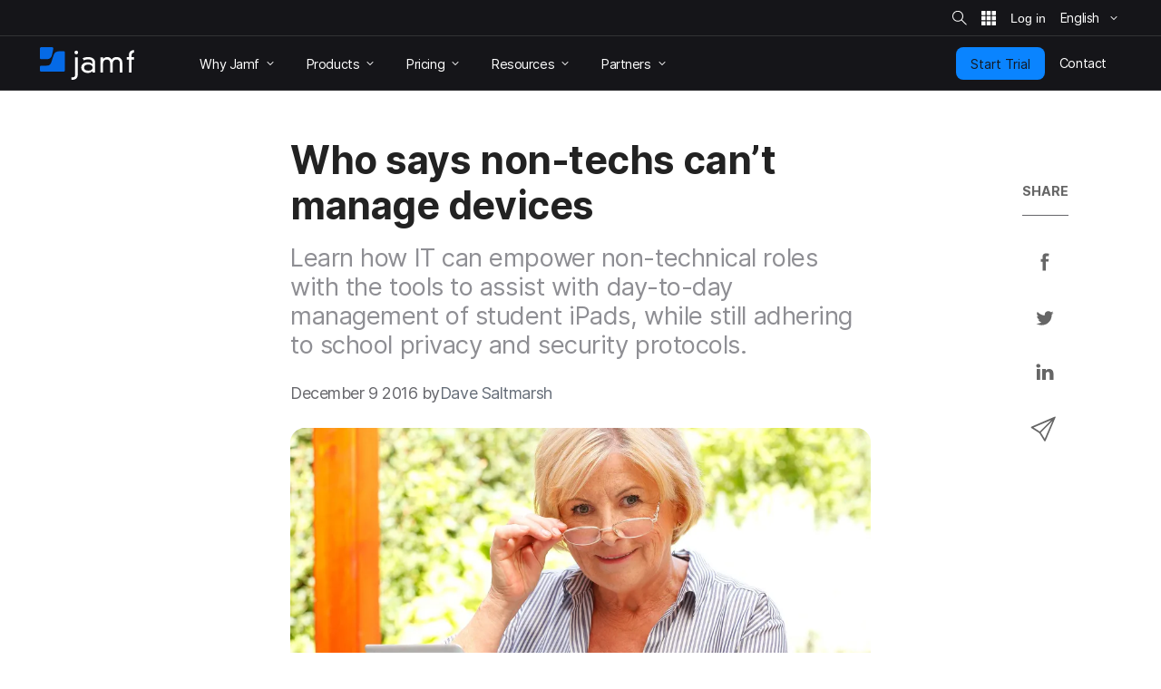

--- FILE ---
content_type: text/css
request_url: https://www.jamf.com/styles/main.css?v=20260113113958
body_size: 64323
content:
@property --angle{syntax:"<angle>";inherits:false;initial-value:0deg}.j-theme--light{--card-border-color: var(--gray-100);--card-background-color: white;--stars-background: var(--gray-100);--stars-background-fill: white;--background-color: white;--secondary-background-color: var(--gray-50);--footer-link-color: var(--gray-600);--footer-link-hover-color: var(--gray-800);--footer-svg-color: var(--brand-500);--site-map-link: var(--gray-600);--site-map-link-hover: var(--gray-800);--footer-h3-link-color: var(--brand-500);--footer-heading-link-color-hover: var(--gray-800);--footer-print-background-color: var(--gray-800);--footer-top-background-color: var(--white);--footer-summary-color: var(--gray-600);--footer-summary-a-color: var(--blue-800);--footer-summary-a-color-hover: var(--blue-900);--configurable-form-hero-color: var(--gray-800);--navigation-backdrop-rgb: 242, 242, 242;--navigation-line-rgb: 215, 215, 215;--navigation-jump-nav-hover-opacity: .7;--navigation-jump-nav-rgb: 215, 215, 215;--navigation-jump-nav-collapsed-hover-opacity: .05;--navigation-jump-nav-collapsed-rgb: 0, 0, 0;--black-or-white: var(--black);--nav-content-color: var(--gray-600);--option-picker-target-a: var(--gray-500);--option-picker-target-color: var(--gray-600);--option-picker-target-hover: var(--gray-50);--option-picker-target-leading: var(--gray-500);--option-picker-target-background: $light-gray;--option-picker-target-li-hover: var(--gray-50)}.j-theme--dark{--card-border-color: var(--gray-dm-700);--card-background-color: var(--gray-dm-800);--stars-background: var(--gray-950);--stars-background-fill: var(--gray-dm-800);--background-color: var(--gray-950);--secondary-background-color: var(--gray-950);--footer-link-color: var(--white);--footer-link-hover-color: var(--white);--footer-svg-color: var(--blue-500);--site-map-link: var(--gray-400);--site-map-link-hover: var(--gray-200);--site-map-background-color: var(gray-10);--footer-h3-link-color: var(--white);--footer-heading-link-color-hover: var(--gray-200);--footer-print-background-color: var(--black);--footer-top-background-color: var(--gray-900);--footer-summary-color: var(--white);--footer-summary-a-color: var(--blue-400);--footer-summary-a-color-hover: var(--blue-300);--configurable-form-hero-color: var(--white);--navigation-backdrop-rgb: 47, 52, 58;--navigation-line-rgb: 231, 231, 231;--navigation-jump-nav-hover-opacity: .6;--navigation-jump-nav-rgb: 0, 0, 0;--navigation-jump-nav-collapsed-hover-opacity: .1;--navigation-jump-nav-collapsed-rgb: 0, 0, 0;--black-or-white: var(--white);--nav-content-color: var(--gray-300);--option-picker-target-a: var(--white);--option-picker-target-color: var(--white);--option-picker-target-hover: var(--gray-700);--option-picker-target-leading: var(--blue-500);--option-picker-target-background: var(--gray-800);--option-picker-target-li-hover: var(--gray-600);--subhead-color: rgba(255, 255, 255, .87);--kicker-color: rgba(255, 255, 255, .6);--headline-color: rgba(255, 255, 255, .87);--background-color-secondary-button: var(--gray-950)}.theme--jnuc2025{--jnuc2025-background-color: #153443;--jnuc2025-primary-color: #CEF9F8;--jnuc2025-secondary-color: #B6E0E2;--jnuc2025-subhead-color: #FFFFFF;--jnuc2025-primary-text: #183C4D;--jnuc2025-primary-btn-background-hover: #183C4D;--jnuc2025-primary-btn-color-hover: #FFFFFF;--jnuc2025-secondary-btn-background-hover: #CEF9F8;--jnuc2025-secondary-btn-color-hover: #183C4D;--jnuc2025-primary-border-image-source: radial-gradient(100% 100% at 0% 51.79%, #9989F9 0%, #6DC5AF 50%, #9966F3 100%);--jnuc2025-content-background: #183C4D;--jnuc2025-content-before-background: linear-gradient(rgba(24, 60, 77, 0), #183C4D 70%);--jnuc2025-content-before-background-large: linear-gradient(.25turn, rgba(24, 60, 77, 0), #183C4D 50%);--jnuc2025-primary-btn-color: #183C4D;--jnuc2025-primary-btn-background: #CEF9F8;--jnuc2025-header-text-color: #CEF9F8}.theme--jnuc2025.billboard-wrapper::after,.theme--jnuc2025.billboard-wrapper::before{background-image:conic-gradient(from var(--angle), #9989F9, #9966f3, #6dc5af, #9989F9)}.theme--jnuc2025 .primary-button::before,.theme--jnuc2025 .primary-button::after{background-image:conic-gradient(from var(--angle), #9989F9, #9966f3, #6dc5af, #9989F9)}.step-2{font-size:var(--step-2) !important}.step-1{font-size:var(--step-1) !important}.step0{font-size:var(--step0) !important}.step1{font-size:var(--step1) !important}.step2{font-size:var(--step2) !important}.step3{font-size:var(--step3) !important}.step4{font-size:var(--step4) !important}.step5{font-size:var(--step5) !important}.hidden{display:none !important}:root{font-size:16px}.j-theme--dark{--color-primary-base: #0A84FF;--color-primary-active: #1772EB;--color-primary-subdued: rgba(10, 132, 255, 0.1);--color-primary-deep: #203FB9;--color-primary-rgb: 0,147,255;--color-secondary-base: #2B2F36;--color-secondary-active: #1F242B;--color-danger-base: #FF453A;--color-danger-secondary: rgba(255, 69, 58, 0.05);--color-danger-active: #F03939;--color-danger-subdued: rgba(240, 57, 57, 0.1);--color-danger-deep: #C2191F;--color-danger-rgb: 255,69,58;--color-success-base: #32D74B;--color-success-secondary: rgba(50, 215, 75, 0.05);--color-success-active: #00CE19;--color-success-subdued: rgba(50, 215, 75, 0.1);--color-success-deep: #007900;--color-warning-base: #FBE504;--color-warning-secondary: rgba(251, 229, 4, 0.05);--color-warning-active: #FEBD00;--color-warning-subdued: rgba(251, 229, 4, 0.1);--color-warning-deep: #FC7800;--color-info-base: #0A84FF;--color-info-secondary: rgba(10, 132, 255, 0.05);--color-red-font: #F59C9D;--color-red-background: rgba(255, 69, 58, 0.16);--color-red-hover: rgba(255, 69, 58, 0.26);--color-green-font: #9AE89C;--color-green-background: rgba(50, 215, 75, 0.16);--color-green-hover: rgba(50, 215, 75, 0.26);--color-yellow-font: #FFF495;--color-yellow-background: rgba(251, 229, 4, 0.16);--color-yellow-hover: rgba(251, 229, 4, 0.26);--color-blue-font: #8CC9FF;--color-blue-background: rgba(10, 132, 255, 0.16);--color-blue-hover: rgba(10, 132, 255, 0.26);--color-gray-font: var(--color-font-base);--color-gray-background: rgba(112, 115, 119, 0.16);--color-gray-hover: rgba(112, 115, 119, 0.26);--color-structure-base: #141920;--color-structure-base-rgb: 20,25,32;--color-structure-secondary: #1F242B;--color-structure-secondary-rgb: 31,36,43;--color-structure-tertiary: #2B2F36;--color-structure-tertiary-rgb: 43,47,54;--color-structure-overlay: #141920;--color-structure-neutral: #707377;--color-structure-highlight-base: #2B2F36;--color-structure-highlight-active: rgba(10, 132, 255, 0.1);--color-shadow-base: rgba(0, 0, 0, 0.3);--color-focus-base: #8CC9FF;--color-focus-secondary: #0093FF;--color-focus-success: #32D74B;--color-focus-danger: rgba(255, 69, 58, 0.6);--color-focus-warning: #FBE504;--color-border-base: rgba(255, 255, 255, 0.12);--color-border-secondary: rgba(255, 255, 255, 0.09);--color-border-active: #9D9FA3;--color-border-primary-base: var(--color-primary-base);--color-border-primary-active: var(--color-primary-active);--color-border-success-base: var(--color-success-base);--color-border-success-active: var(--color-success-active);--color-border-warning-base: var(--color-warning-base);--color-border-warning-active: var(--color-warning-active);--color-border-danger-base: var(--color-danger-base);--color-border-danger-active: var(--color-danger-active);--color-border-neutral-base: #707377;--color-border-neutral-active: #595C61;--color-border-base-no-opacity: #535358;--color-navigation-side-base: var(--color-structure-secondary);--color-navigation-side-active: var(--color-structure-secondary);--color-navigation-side-link: #009EFF;--color-navigation-top-base: var(--color-structure-secondary);--color-navigation-top-shadow: rgba(0, 0, 0, 0.12);--color-navigation-top-text: var(--color-font-base);--color-navigation-top-logo: #ffffff;--color-navigation-body-base: #ffffff;--color-navigation-border: rgba(255, 255, 255, 0.12);--color-navigation-item-base: rgba(0, 0, 0, 0);--color-navigation-item-active: rgba(255, 255, 255, 0.05);--color-navigation-item-secondary: var(--color-font-secondary);--color-navigation-item-text: var(--color-font-base);--color-navigation-item-icon: var(--color-font-base);--color-indicator-success: #32D74B;--color-indicator-secondary: #707377;--color-indicator-warning: #FF9F0A;--color-indicator-danger: #FF453A;--color-indicator-primary: #0093FF;--color-indicator-tooltip: #ffffff;--color-indicator-progress: var(--color-primary-base);--color-indicator-badge: var(--color-danger-base);--color-indicator-tag-base: #86898D;--color-indicator-tag-secondary: #5C6982;--color-indicator-tag-highlight-primary: #3426C7;--color-indicator-tag-highlight-secondary: #FF0046;--color-indicator-tag-highlight-text: var(--color-font-base);--color-action-primary-base: var(--color-primary-base);--color-action-primary-active: var(--color-primary-active);--color-action-secondary-base: var(--color-secondary-base);--color-action-secondary-active: var(--color-secondary-active);--color-action-secondary-spinner: #ffffff;--color-action-danger-base: var(--color-danger-base);--color-action-danger-active: var(--color-danger-active);--color-action-ghost-base: rgba(0, 0, 0, 0);--color-action-ghost-focus: var(--color-secondary-base);--color-action-ghost-active: var(--color-secondary-active);--color-input-base: var(--color-structure-base);--color-input-primary-base: var(--color-primary-base);--color-input-primary-active: var(--color-primary-active);--color-input-border-base: var(--color-border-neutral-base);--color-input-border-active: var(--color-primary-base);--color-input-tag: var(--color-secondary-base);--color-input-base-next-major: rgba(0, 0, 0, 0);--color-input-on-surface: var(--color-structure-base);--color-list-base: var(--color-structure-secondary);--color-list-highlight-base: var(--color-structure-highlight-base);--color-list-highlight-active: var(--color-structure-highlight-active);--color-list-border: var(--color-border-secondary);--color-card-base: var(--color-structure-secondary);--color-card-active: var(--color-structure-highlight-base);--color-editor-base: var(--color-structure-base);--color-editor-selected: rgba(113, 124, 180, 0.2);--color-editor-selected-active: rgba(113, 124, 180, 0.2);--color-editor-keyword: #c792ea;--color-editor-atom: #f78c6c;--color-editor-number: #ff5370;--color-editor-def: #82aaff;--color-editor-variable: #f07178;--color-editor-variable-2: #eeffff;--color-editor-variable-3: #decb6b;--color-editor-type: #decb6b;--color-editor-comment: #464b5d;--color-editor-string: #c3e88d;--color-editor-string-2: #f07178;--color-editor-meta: #ffcb6b;--color-editor-operator: #89ddff;--color-editor-qualifier: #decb6b;--color-editor-property: #c792ea;--color-editor-builtin: #ffcb6b;--color-editor-bracket: #000000;--color-editor-tag: #ff5370;--color-editor-attribute: #c792ea;--color-editor-hr: #000000;--color-editor-link: #000000;--color-editor-error: #ff5370;--color-modal-base: var(--color-structure-secondary);--color-modal-border: var(--color-structure-secondary);--color-upload-base: rgba(0, 0, 0, 0);--color-upload-active: var(--color-structure-highlight-active);--color-avatar-bg-red: #d9a7b3;--color-avatar-bg-orange: #eebfb1;--color-avatar-bg-green: #9ed6bb;--color-avatar-bg-purple: #b4a7d9;--color-chart-blue-active: #616f82;--color-chart-blue-disabled: #727272;--color-chart-green-active: #28cd41;--color-chart-green-disabled: #a4a4a4;--color-chart-yellow-active: #ffcc00;--color-chart-yellow-disabled: #e0e0e0;--color-chart-red-active: #ff3b30;--color-chart-red-disabled: #6d6d6d;--color-scrollbar-thumb: var(--color-border-neutral-base);--color-scrollbar-track: var(--color-border-secondary);--color-font-base: rgba(255, 255, 255, 0.87);--color-font-secondary: rgba(255, 255, 255, 0.74);--color-font-tertiary: rgba(255, 255, 255, 0.6);--color-font-placeholder: var(--color-font-tertiary);--color-font-inverse: var(--color-structure-base);--color-font-tooltip: var(--color-font-inverse);--color-font-danger: var(--color-danger-base);--color-font-link-base: var(--color-primary-base);--color-font-link-active: var(--color-primary-active);--color-orange-font: #FFDE82;--color-orange-background: rgba(255, 159, 10, 0.16);--color-orange-hover: rgba(255, 159, 10, 0.26);--color-mint-font: #66D4CF;--color-mint-background: rgba(102, 212, 207, 0.16);--color-mint-hover: rgba(102, 212, 207, 0.26);--color-teal-font: #96DCEF;--color-teal-background: rgba(106, 196, 220, 0.16);--color-teal-hover: rgba(106, 196, 220, 0.26);--color-cyan-font: #87D9F8;--color-cyan-background: rgba(90, 200, 245, 0.16);--color-cyan-hover: rgba(90, 200, 245, 0.26);--color-indigo-font: #A2A1F1;--color-indigo-background: rgba(94, 92, 230, 0.16);--color-indigo-hover: rgba(94, 92, 230, 0.26);--color-purple-font: #D28CF5;--color-purple-background: rgba(191, 90, 242, 0.16);--color-purple-hover: rgba(191, 90, 242, 0.26);--color-pink-font: #F794A3;--color-pink-background: rgba(255, 55, 95, 0.16);--color-pink-hover: rgba(255, 55, 95, 0.26);--color-brown-font: #CAAE8D;--color-brown-background: rgba(172, 142, 104, 0.16);--color-brown-hover: rgba(172, 142, 104, 0.26);--color-gradient-blue: linear-gradient(235.71deg, #1772EB 0%, #5AC8F5 69.55%);--opacity-disabled: 40%;--color-font-kicker: var(--blue-100);--color-font-subhead: var(--brand-50);--color-font-navigation: var(--gray-200);--color-font-navigation-hover: white;--color-heading-accent-blue: var(--blue-dm-600);--color-heading-accent-teal: var(--teal-dm-400);--color-heading-accent-indigo: var(--indigo-dm-300);--color-heading-accent-purple: var(--purple-dm-300);--color-heading-accent-mint: var(--mint-dm-200)}.j-theme--light{--color-primary-base: #1268EC;--color-primary-active: #1F47CD;--color-primary-subdued: rgba(18, 104, 236, 0.07);--color-primary-deep: #1F47CD;--color-primary-rgb: 18,104,236;--color-secondary-base: #ffffff;--color-secondary-active: #F5F7F8;--color-secondary-base-next-major: #F5F7F8;--color-secondary-active-next-major: #ECEEF1;--color-danger-base: #DE232A;--color-danger-secondary: rgba(222, 35, 42, 0.05);--color-danger-active: #D11922;--color-danger-subdued: rgba(240, 47, 48, 0.07);--color-danger-deep: #C30001;--color-danger-rgb: 222,35,42;--color-success-base: #00B300;--color-success-secondary: rgba(0, 179, 0, 0.05);--color-success-active: #00A000;--color-success-subdued: rgba(40, 205, 65, 0.07);--color-success-deep: #006F00;--color-warning-base: #FFB500;--color-warning-secondary: rgba(255, 181, 0, 0.05);--color-warning-active: #FFA100;--color-warning-subdued: rgba(255, 204, 0, 0.07);--color-warning-deep: #FF6D00;--color-info-base: #1268EC;--color-info-secondary: rgba(18, 104, 236, 0.05);--color-red-font: #C30001;--color-red-background: rgba(255, 59, 48, 0.16);--color-red-hover: rgba(255, 59, 48, 0.26);--color-green-font: #006F00;--color-green-background: rgba(40, 205, 65, 0.16);--color-green-hover: rgba(40, 205, 65, 0.26);--color-yellow-font: #FF6D00;--color-yellow-background: rgba(255, 204, 0, 0.16);--color-yellow-hover: rgba(255, 204, 0, 0.26);--color-blue-font: #1F47CD;--color-blue-background: rgba(0, 122, 255, 0.16);--color-blue-hover: rgba(0, 122, 255, 0.26);--color-gray-font: var(--color-font-base);--color-gray-background: rgba(142, 142, 147, 0.16);--color-gray-hover: rgba(88, 86, 214, 0.26);--color-structure-base: #ffffff;--color-structure-base-rgb: 255,255,255;--color-structure-secondary: #F5F7F8;--color-structure-secondary-rgb: 245,247,248;--color-structure-tertiary: #ECEEF1;--color-structure-tertiary-rgb: 236,238,241;--color-structure-overlay: #ffffff;--color-structure-neutral: #66666B;--color-structure-highlight-base: #F5F7F8;--color-structure-highlight-active: #E3F4FF;--color-structure-highlight-base-next-major: #ECEEF1;--color-structure-base-next-major: #F5F7F8;--color-structure-base-rgb-next-major: 245,247,248;--color-structure-secondary-next-major: #ffffff;--color-structure-secondary-rgb-next-major: 255,255,255;--color-shadow-base: rgba(0, 0, 0, 0.3);--color-focus-base: #8DD0FF;--color-focus-secondary: #8DD0FF;--color-focus-success: #28CD41;--color-focus-danger: rgba(255, 59, 48, 0.4);--color-focus-warning: #FFCC00;--color-border-base: rgba(20, 25, 32, 0.12);--color-border-secondary: rgba(20, 25, 32, 0.09);--color-border-active: #535358;--color-border-primary-base: var(--color-primary-base);--color-border-primary-active: var(--color-primary-active);--color-border-success-base: var(--color-success-base);--color-border-success-active: var(--color-success-active);--color-border-warning-base: var(--color-warning-base);--color-border-warning-active: var(--color-warning-active);--color-border-danger-base: var(--color-danger-base);--color-border-danger-active: var(--color-danger-active);--color-border-neutral-base: #707377;--color-border-neutral-active: #595C61;--color-border-base-no-opacity: #D6D6D8;--color-navigation-side-base: #F5F7F8;--color-navigation-side-active: #F5F7F8;--color-navigation-side-base-next-major: #ffffff;--color-navigation-side-link: #1268EC;--color-navigation-top-base: #ffffff;--color-navigation-top-shadow: rgba(0, 0, 0, 0.12);--color-navigation-top-text: var(--color-font-base);--color-navigation-top-logo: #ffffff;--color-navigation-body-base: #ffffff;--color-navigation-border: rgba(20, 25, 32, 0.12);--color-navigation-item-base: rgba(0, 0, 0, 0);--color-navigation-item-active: rgba(0, 0, 0, 0.05);--color-navigation-item-secondary: rgba(0, 0, 0, 0.9);--color-navigation-item-text: var(--color-font-base);--color-navigation-item-icon: var(--color-font-base);--color-indicator-success: #28CD41;--color-indicator-secondary: #8E8E93;--color-indicator-warning: #FF9500;--color-indicator-danger: #FF3B30;--color-indicator-primary: #009EFF;--color-indicator-tooltip: #151519;--color-indicator-progress: var(--color-primary-base);--color-indicator-badge: var(--color-danger-base);--color-indicator-tag-base: #66666B;--color-indicator-tag-secondary: #232D3D;--color-indicator-tag-highlight-primary: #BBE2FF;--color-indicator-tag-highlight-secondary: #CCCDF4;--color-indicator-tag-highlight-text: #36219E;--color-action-primary-base: var(--color-primary-base);--color-action-primary-active: var(--color-primary-active);--color-action-secondary-base: var(--color-secondary-base);--color-action-secondary-active: var(--color-secondary-active);--color-action-secondary-spinner: var(--color-primary-base);--color-action-secondary-base-next-major: var(--color-secondary-base-next-major);--color-action-secondary-active-next-major: var(--color-secondary-active-next-major);--color-action-danger-base: var(--color-danger-base);--color-action-danger-active: var(--color-danger-active);--color-action-ghost-base: rgba(0, 0, 0, 0);--color-action-ghost-focus: var(--color-secondary-base);--color-action-ghost-active: var(--color-secondary-active);--color-action-ghost-active-next-major: var(--color-secondary-active-next-major);--color-input-base: var(--color-structure-base);--color-input-primary-base: var(--color-primary-base);--color-input-primary-active: var(--color-primary-active);--color-input-border-base: var(--color-border-neutral-base);--color-input-border-active: var(--color-primary-base);--color-input-tag: #D8DDE2;--color-input-base-next-major: rgba(0, 0, 0, 0);--color-input-on-surface: var(--color-structure-base);--color-list-base: var(--color-structure-base);--color-list-highlight-base: var(--color-structure-highlight-base);--color-list-highlight-active: var(--color-structure-highlight-active);--color-list-border: var(--color-border-secondary);--color-card-base: var(--color-structure-base);--color-card-active: var(--color-structure-highlight-base);--color-card-base-next-major: var(--color-structure-secondary);--color-editor-base: var(--color-structure-base);--color-editor-selected: var(--color-info-secondary);--color-editor-selected-active: #77b7f7;--color-editor-keyword: #770088;--color-editor-atom: #221199;--color-editor-number: #116644;--color-editor-def: #0000ff;--color-editor-variable: #0055aa;--color-editor-variable-2: #0055aa;--color-editor-variable-3: #008855;--color-editor-type: #008855;--color-editor-comment: #aa5500;--color-editor-string: #aa1111;--color-editor-string-2: #ff5500;--color-editor-meta: #555555;--color-editor-operator: #000000;--color-editor-qualifier: #555555;--color-editor-property: #0000cc;--color-editor-builtin: #3300aa;--color-editor-bracket: #999977;--color-editor-tag: #117700;--color-editor-attribute: #0000cc;--color-editor-hr: #999999;--color-editor-link: #0000cc;--color-editor-error: #ff0000;--color-modal-base: var(--color-structure-secondary);--color-modal-border: var(--color-structure-secondary);--color-upload-base: rgba(0, 0, 0, 0);--color-upload-active: var(--color-structure-highlight-active);--color-avatar-bg-red: #a45b6d;--color-avatar-bg-orange: #e29c85;--color-avatar-bg-green: #4caf7f;--color-avatar-bg-purple: #775fbe;--color-chart-blue-active: #dfedff;--color-chart-blue-disabled: #efefef;--color-chart-green-active: #28cd41;--color-chart-green-disabled: #8c8c8c;--color-chart-yellow-active: #ffcc00;--color-chart-yellow-disabled: #b5b5b5;--color-chart-red-active: #ff3b30;--color-chart-red-disabled: #5b5b5b;--color-scrollbar-thumb: var(--color-border-neutral-base);--color-scrollbar-track: var(--color-structure-tertiary);--color-font-base: rgba(0, 0, 0, 0.87);--color-font-secondary: rgba(0, 0, 0, 0.74);--color-font-tertiary: rgba(0, 0, 0, 0.6);--color-font-placeholder: var(--color-font-tertiary);--color-font-inverse: #ffffff;--color-font-tooltip: var(--color-font-inverse);--color-font-danger: var(--color-danger-base);--color-font-link-base: var(--color-primary-base);--color-font-link-active: var(--color-primary-active);--color-orange-font: #E64D03;--color-orange-background: rgba(255, 149, 0, 0.16);--color-orange-hover: rgba(255, 149, 0, 0.26);--color-mint-font: #005F4D;--color-mint-background: rgba(0, 199, 190, 0.16);--color-mint-hover: rgba(0, 199, 190, 0.26);--color-teal-font: #3D6066;--color-teal-background: rgba(89, 173, 196, 0.16);--color-teal-hover: rgba(89, 173, 196, 0.26);--color-cyan-font: #0C5393;--color-cyan-background: rgba(85, 190, 240, 0.16);--color-cyan-hover: rgba(85, 190, 240, 0.26);--color-indigo-font: #36219E;--color-indigo-background: rgba(88, 86, 214, 0.16);--color-indigo-hover: rgba(88, 86, 214, 0.26);--color-purple-font: #3B25B1;--color-purple-background: rgba(175, 82, 222, 0.16);--color-purple-hover: rgba(175, 82, 222, 0.26);--color-pink-font: #C9001D;--color-pink-background: rgba(255, 45, 85, 0.16);--color-pink-hover: rgba(255, 45, 85, 0.26);--color-brown-font: #3F2201;--color-brown-background: rgba(162, 132, 94, 0.16);--color-brown-hover: rgba(162, 132, 94, 0.26);--color-gradient-blue: linear-gradient(235.71deg, #007AFF 0%, #55BEF0 69.55%);--opacity-disabled: 40%;--color-input-border-base: var(--brand-200);--color-input-border-active: var(--brand-500);--color-font-kicker: var(--gray-900);--color-font-subhead: var(--brand-500);--color-font-navigation: var(--gray-700);--color-font-navigation-hover: var(--gray-800);--color-heading-accent-blue: var(--blue-800);--color-heading-accent-teal: var(--teal-700);--color-heading-accent-indigo: var(--indigo-500);--color-heading-accent-purple: var(--purple-400);--color-heading-accent-mint: var(--mint-600)}body,.main-content{background-color:var(--background-color)}.j-new{--size-border-width-base: 1px;--size-border-width-active: 2px;--size-border-width-notification: var(--size-border-width-base);--size-border-width-action: var(--size-border-width-base);--size-border-width-input: var(--size-border-width-base);--size-border-radius-small: 4px;--size-border-radius-base: 8px;--size-border-radius-half: 100px;--size-border-radius-full: 100%;--size-border-radius-notification: var(--size-border-radius-base);--size-border-radius-input: var(--size-border-radius-base);--size-border-radius-action-base: var(--size-border-radius-base);--size-border-radius-action-icon-only: var(--size-border-radius-base);--size-scrollbar-radius: var(--size-border-radius-base);--size-input-height-base: 36px;--size-input-height-secondary: 24px;--size-input-height-tertiary: 20px;--size-input-width-base: 256px;--size-input-width-secondary: 140px;--size-input-width-tertiary: 600px;--size-input-width-counter: 96px;--size-action-height-base: var(--size-input-height-base);--size-action-height-secondary: var(--size-input-height-secondary);--size-list-height: 300px;--size-list-width: var(--size-list-height);--size-upload-height: 96px;--size-upload-width: 352px;--size-grid-item-min-width: 120px;--size-dropdown-width: 120px;--size-indicator-badge: 16px;--size-indicator-progress-height: 2px;--size-slider-knob: 16px;--size-slider-track-width: 128px;--size-slider-track-height: 2px;--size-navigation-top: 56px;--size-navigation-side: 264px;--size-navigation-side-collapsed: 64px;--size-navigation-heading: 96px;--font-family: "Inter";--size-font-weight-light: 300;--size-font-weight-normal: 400;--size-font-weight-semibold: 600;--size-font-weight-bold: 700;--size-font-h1-base: 32px;--size-font-h1-height: 40px;--size-font-h1-weight: var(--size-font-weight-bold);--size-font-h2-base: 28px;--size-font-h2-height: 36px;--size-font-h2-weight: var(--size-font-weight-bold);--size-font-h3-base: 24px;--size-font-h3-height: 28px;--size-font-h3-weight: var(--size-font-weight-bold);--size-font-h4-base: 20px;--size-font-h4-height: 24px;--size-font-h4-spacing: 0;--size-font-h4-weight: var(--size-font-weight-bold);--size-font-h5-base: 16px;--size-font-h5-height: 24px;--size-font-h5-spacing: 0;--size-font-h5-weight: var(--size-font-weight-bold);--size-font-h6-base: 14px;--size-font-h6-height: 20px;--size-font-h6-spacing: 0;--size-font-h6-weight: var(--size-font-weight-bold);--size-font-subtitle-base: 16px;--size-font-subtitle-height: 24px;--size-font-subtitle-spacing: 0;--size-font-label-base: var(--size-font-paragraph-base);--size-font-label-height: var(--size-font-paragraph-height);--size-font-label-spacing: var(--size-font-paragraph-spacing);--size-font-label-weight: var(--size-font-weight-normal);--size-font-helper-base: 12px;--size-font-helper-height: 16px;--size-font-helper-spacing: 0;--size-font-paragraph-base: 14px;--size-font-paragraph-height: 20px;--size-font-paragraph-spacing: 0;--size-font-paragraph-weight: var(--size-font-weight-normal);--size-font-paragraph-small-base: 12px;--size-font-paragraph-small-height: 16px;--size-font-paragraph-small-spacing: var(--size-font-paragraph-spacing);--size-font-paragraph-large-base: 20px;--size-font-paragraph-large-height: 24px;--size-font-paragraph-large-spacing: var(--size-font-paragraph-spacing);--size-font-input-base: var(--size-font-paragraph-base);--size-font-input-height: var(--size-font-paragraph-height);--size-font-input-spacing: var(--size-font-paragraph-spacing);--size-font-action-base: var(--size-font-paragraph-base);--size-font-action-height: var(--size-font-paragraph-height);--size-font-action-spacing: var(--size-font-paragraph-spacing);--size-font-link-base: var(--size-font-paragraph-base);--size-font-link-height: var(--size-font-paragraph-height);--size-font-link-spacing: var(--size-font-paragraph-spacing);--size-font-code-base: 12px;--size-font-action-large-base: var(--size-font-paragraphLarge-base);--size-font-action-large-height: var(--size-font-paragraphLarge-height);--size-font-action-large-spacing: var(--size-font-paragraphLarge-spacing);--size-font-action-small-base: var(--size-font-paragraphSmall-base);--size-font-action-small-height: var(--size-font-paragraphSmall-height);--size-font-action-small-spacing: var(--size-font-paragraphSmall-spacing);--size-type-scaler-small: -2px;--size-type-scaler-medium: 0px;--size-type-scaler-large: 2px;--size-shadow-xsmall: 0 2px 4px -1px;--size-shadow-small: 0px 0px 6px -1px;--size-shadow-medium: 0px 4px 10px -2px;--size-shadow-large: 0px 8px 32px -8px;--size-shadow-xlarge: 0px 24px 64px -16px;--size-shadow-focus: 0px 0px 1px 2px;--size-shadow-action: var(--size-shadow-xsmall);--size-base-spacing: 8;--size-base-items: 8;--size-grid-gap-base: calc(var(--size-base-spacing) * 3px);--size-grid-gap-small: calc(var(--size-base-spacing) * 2px);--size-spacing-global-base: calc(var(--size-base-spacing) * 3px);--size-spacing-global-negative: calc(var(--size-base-spacing) * -3px);--size-font-action-spacing: 0}@media(max-width: 767px){.j-new{--size-font-action-base: 1rem;--size-font-action-height: 1rem;--size-base-spacing: 8;--size-action-height-base: 2.5rem;--size-base-items: 8}}@media(min-width: 768px)and (max-width: 1023px){.j-new{--size-font-action-base: 1rem;--size-font-action-height: 1rem;--size-base-spacing: 12;--size-action-height-base: 3rem;--size-base-items: 8}}@media(min-width: 1024px){.j-new{--size-font-action-base: 1.25rem;--size-font-action-height: 1.5rem;--size-base-spacing: 16;--size-action-height-base: 4rem;--size-base-items: 12}}.j-new{--red-50: #ffebee;--red-100: #ffcdd2;--red-200: #f69999;--red-300: #ee7071;--red-400: #f94d4c;--red-500: #ff3b30;--red-600: #f02f30;--red-700: #de232a;--red-800: #d11922;--red-900: #c30001;--red-dm-50: #ffecef;--red-dm-100: #ffced4;--red-dm-200: #f59c9d;--red-dm-300: #ed7577;--red-dm-400: #f85454;--red-dm-500: #ff453a;--red-dm-600: #f03939;--red-dm-700: #dd2f33;--red-dm-800: #d0272b;--red-dm-900: #c2191f;--red-muted-50: #ffeaed;--red-muted-100: #ffccd0;--red-muted-200: #fb9795;--red-muted-300: #f46d6b;--red-muted-400: #ff4843;--red-muted-500: #ff3122;--red-muted-600: #f62423;--red-muted-700: #e4131e;--red-muted-800: #d70015;--red-muted-900: #c90003;--red-muted-dm-50: #ffeef1;--red-muted-dm-100: #ffd4d9;--red-muted-dm-200: #f8a7a6;--red-muted-dm-300: #f28583;--red-muted-dm-400: #ff6961;--red-muted-dm-500: #ff5c49;--red-muted-dm-600: #f75649;--red-muted-dm-700: #e44c42;--red-muted-dm-800: #d7463b;--red-muted-dm-900: #c83c2f;--orange-50: #fff3e0;--orange-100: #ffdfb1;--orange-200: #ffca7f;--orange-300: #ffb54c;--orange-400: #ffa425;--orange-500: #ff9500;--orange-600: #fb8901;--orange-700: #f57902;--orange-800: #ef6902;--orange-900: #e64d03;--orange-dm-50: #fff8e1;--orange-dm-100: #ffebb3;--orange-dm-200: #ffde82;--orange-dm-300: #ffd24f;--orange-dm-400: #ffc72a;--orange-dm-500: #ffbe0e;--orange-dm-600: #ffb009;--orange-dm-700: #ff9f0a;--orange-dm-800: #ff8c0b;--orange-dm-900: #fe6c0b;--orange-muted-50: #fde9e7;--orange-muted-100: #ffcdbb;--orange-muted-200: #ffad90;--orange-muted-300: #ff8c63;--orange-muted-400: #ff723f;--orange-muted-500: #ff591a;--orange-muted-600: #fd5316;--orange-muted-700: #ef4b10;--orange-muted-800: #e1440b;--orange-muted-900: #c93400;--orange-muted-dm-50: #fff2de;--orange-muted-dm-100: #ffdeae;--orange-muted-dm-200: #ffc978;--orange-muted-dm-300: #ffb340;--orange-muted-dm-400: #ffa206;--orange-muted-dm-500: #ff9200;--orange-muted-dm-600: #fb8500;--orange-muted-dm-700: #f57500;--orange-muted-dm-800: #f06400;--orange-muted-dm-900: #e74700;--yellow-50: #fff8e0;--yellow-100: #fff6be;--yellow-200: #ffe17c;--yellow-300: #ffd743;--yellow-400: #ffcc00;--yellow-500: #ffc300;--yellow-600: #ffb500;--yellow-700: #ffa100;--yellow-800: #ff8f00;--yellow-900: #ff6d00;--yellow-dm-50: #fffde5;--yellow-dm-100: #fff9c0;--yellow-dm-200: #fff495;--yellow-dm-300: #fff068;--yellow-dm-400: #feeb42;--yellow-dm-500: #ffd60a;--yellow-dm-600: #fbe504;--yellow-dm-700: #febd00;--yellow-dm-800: #fea400;--yellow-dm-900: #fc7800;--yellow-muted-50: #f7ebe6;--yellow-muted-100: #f3d3ba;--yellow-muted-200: #edb88d;--yellow-muted-300: #e59f5e;--yellow-muted-400: #e08d37;--yellow-muted-500: #db7f00;--yellow-muted-600: #d17800;--yellow-muted-700: #c47000;--yellow-muted-800: #b76800;--yellow-muted-900: #a05a00;--yellow-muted-dm-50: #fffce6;--yellow-muted-dm-100: #fff8c1;--yellow-muted-dm-200: #fff398;--yellow-muted-dm-300: #ffee6f;--yellow-muted-dm-400: #ffe94c;--yellow-muted-dm-500: #fde326;--yellow-muted-dm-600: #ffd426;--yellow-muted-dm-700: #fdbb1f;--yellow-muted-dm-800: #fba318;--yellow-muted-dm-900: #f87f0c;--green-50: #e5f8e5;--green-100: #c1edc0;--green-200: #96e296;--green-300: #62d768;--green-400: #28cd41;--green-500: #00c300;--green-600: #00b300;--green-700: #00a000;--green-800: #008a00;--green-900: #006f00;--green-dm-50: #e6fae7;--green-dm-100: #c3f1c3;--green-dm-200: #9ae89c;--green-dm-300: #68e070;--green-dm-400: #32d74b;--green-dm-500: #00ce19;--green-dm-600: #00be08;--green-dm-700: #00ab00;--green-dm-800: #009900;--green-dm-900: #007900;--green-muted-50: #e6f5e7;--green-muted-100: #c4e6c4;--green-muted-200: #9ed69e;--green-muted-300: #75c776;--green-muted-400: #54bb58;--green-muted-500: #30af39;--green-muted-600: #26a030;--green-muted-700: #168e25;--green-muted-800: #007d1b;--green-muted-900: #005e00;--green-muted-dm-50: #ebfceb;--green-muted-dm-100: #cdf7cc;--green-muted-dm-200: #abf1aa;--green-muted-dm-300: #84ea86;--green-muted-dm-400: #60e468;--green-muted-dm-500: #31de4b;--green-muted-dm-600: #13cd43;--green-muted-dm-700: #00b738;--green-muted-dm-800: #00a32d;--green-muted-dm-900: #007f18;--mint-50: #def5f4;--mint-100: #ace7e3;--mint-200: #70d8d1;--mint-300: #00c7be;--mint-400: #00b9ad;--mint-500: #00ab9c;--mint-600: #009d8d;--mint-700: #008c7c;--mint-800: #007c6c;--mint-900: #005f4d;--mint-dm-50: #dcf4f4;--mint-dm-100: #a8e5e2;--mint-dm-200: #66d4cf;--mint-dm-300: #00c1b9;--mint-dm-400: #00b2a8;--mint-dm-500: #00a396;--mint-dm-600: #009588;--mint-dm-700: #008577;--mint-dm-800: #007567;--mint-dm-900: #005849;--mint-muted-50: #e0f1f1;--mint-muted-100: #b1dcdc;--mint-muted-200: #7fc6c5;--mint-muted-300: #4dafad;--mint-muted-400: #299e9b;--mint-muted-500: #0d8e88;--mint-muted-600: #0c817b;--mint-muted-700: #0c716b;--mint-muted-800: #0d615b;--mint-muted-900: #0c463f;--mint-muted-dm-50: #dcf4f4;--mint-muted-dm-100: #a8e5e2;--mint-muted-dm-200: #66d4cf;--mint-muted-dm-300: #00c1b9;--mint-muted-dm-400: #00b2a8;--mint-muted-dm-500: #00a396;--mint-muted-dm-600: #009588;--mint-muted-dm-700: #008577;--mint-muted-dm-800: #007567;--mint-muted-dm-900: #005849;--teal-50: #e4f7fc;--teal-100: #bbebf6;--teal-200: #93def0;--teal-300: #72d1e7;--teal-400: #63c7df;--teal-500: #60bdd7;--teal-600: #59adc4;--teal-700: #5098aa;--teal-800: #498491;--teal-900: #3d6066;--teal-dm-50: #e4f6fc;--teal-dm-100: #bceaf6;--teal-dm-200: #96dcef;--teal-dm-300: #77cee5;--teal-dm-400: #6ac4dc;--teal-dm-500: #68b9d3;--teal-dm-600: #61a9c0;--teal-dm-700: #5794a5;--teal-dm-800: #50808d;--teal-dm-900: #3e5e63;--teal-muted-50: #e1f7fd;--teal-muted-100: #b4eaf9;--teal-muted-200: #82ddf5;--teal-muted-300: #51ceee;--teal-muted-400: #2ec4e7;--teal-muted-500: #1bbae1;--teal-muted-600: #15aacd;--teal-muted-700: #0096b2;--teal-muted-800: #008299;--teal-muted-900: #00606c;--teal-muted-dm-50: #dcf9ff;--teal-muted-dm-100: #a6f0ff;--teal-muted-dm-200: #5de6ff;--teal-muted-dm-300: #00dbfc;--teal-muted-dm-400: #00d2f7;--teal-muted-dm-500: #00c9f3;--teal-muted-dm-600: #00b9de;--teal-muted-dm-700: #00a3c2;--teal-muted-dm-800: #008fa8;--teal-muted-dm-900: #006c79;--cyan-50: #e1f4fd;--cyan-100: #b3e3f9;--cyan-200: #83d1f5;--cyan-300: #55bef0;--cyan-400: #37b1ed;--cyan-500: #1fa4eb;--cyan-600: #1d96dc;--cyan-700: #1884c8;--cyan-800: #1573b4;--cyan-900: #0c5393;--cyan-dm-50: #e2f6fd;--cyan-dm-100: #b6e8fb;--cyan-dm-200: #87d9f8;--cyan-dm-300: #5ac8f5;--cyan-dm-400: #3bbdf4;--cyan-dm-500: #1fb1f3;--cyan-dm-600: #1aa3e5;--cyan-dm-700: #1290d1;--cyan-dm-800: #0e7fbd;--cyan-dm-900: #005f9c;--cyan-muted-50: #e0f4fa;--cyan-muted-100: #b2e2f2;--cyan-muted-200: #80cfea;--cyan-muted-300: #53bce1;--cyan-muted-400: #32aedd;--cyan-muted-500: #13a1d8;--cyan-muted-600: #0b93ca;--cyan-muted-700: #0081b8;--cyan-muted-800: #0071a4;--cyan-muted-900: #005183;--cyan-muted-dm-50: #dff6ff;--cyan-muted-dm-100: #ace7ff;--cyan-muted-dm-200: #70d7ff;--cyan-muted-dm-300: #1fc6fe;--cyan-muted-dm-400: #00b9fe;--cyan-muted-dm-500: #00acfc;--cyan-muted-dm-600: #009eee;--cyan-muted-dm-700: #008bda;--cyan-muted-dm-800: #007ac6;--cyan-muted-dm-900: #0059a4;--blue-50: #e3f4ff;--blue-100: #bbe2ff;--blue-200: #8dd0ff;--blue-300: #56bdff;--blue-400: #1dadff;--blue-500: #009eff;--blue-600: #008fff;--blue-700: #007aff;--blue-800: #1268ec;--blue-900: #1f47cd;--blue-dm-50: #e2f2ff;--blue-dm-100: #badeff;--blue-dm-200: #8cc9ff;--blue-dm-300: #5ab4ff;--blue-dm-400: #2fa3ff;--blue-dm-500: #0093ff;--blue-dm-600: #0a84ff;--blue-dm-700: #1772eb;--blue-dm-800: #1c60d8;--blue-dm-900: #203fb9;--blue-muted-50: #e8e9fd;--blue-muted-100: #c5c8f9;--blue-muted-200: #9ca5f5;--blue-muted-300: #6f82f1;--blue-muted-400: #4965ee;--blue-muted-500: #0a47e8;--blue-muted-600: #0040dd;--blue-muted-700: #0033d1;--blue-muted-800: #0027c6;--blue-muted-900: #0009b5;--blue-muted-dm-50: #e3f5fe;--blue-muted-dm-100: #b8e5fc;--blue-muted-dm-200: #8bd4fa;--blue-muted-dm-300: #63c3f6;--blue-muted-dm-400: #4eb6f4;--blue-muted-dm-500: #44a9f0;--blue-muted-dm-600: #409ce1;--blue-muted-dm-700: #3b88cd;--blue-muted-dm-800: #3677b8;--blue-muted-dm-900: #2d5795;--indigo-50: #ebebfb;--indigo-100: #cccdf4;--indigo-200: #aaadec;--indigo-300: #888de5;--indigo-400: #6f71de;--indigo-500: #5856d6;--indigo-600: #524dc8;--indigo-700: #4942be;--indigo-800: #4237b2;--indigo-900: #36219e;--indigo-dm-50: #e9e8fc;--indigo-dm-100: #c8c6f6;--indigo-dm-200: #a2a1f1;--indigo-dm-300: #7b7beb;--indigo-dm-400: #5e5ce6;--indigo-dm-500: #423bde;--indigo-dm-600: #3d32d3;--indigo-dm-700: #3426c7;--indigo-dm-800: #2c16bb;--indigo-dm-900: #2300a3;--indigo-muted-50: #e9eaf8;--indigo-muted-100: #c9cbef;--indigo-muted-200: #a5aae3;--indigo-muted-300: #8188d8;--indigo-muted-400: #666ccf;--indigo-muted-500: #4c52c6;--indigo-muted-600: #4649bb;--indigo-muted-700: #3d3faf;--indigo-muted-800: #3634a3;--indigo-muted-900: #29208f;--indigo-muted-dm-50: #eae8ff;--indigo-muted-dm-100: #cac5fe;--indigo-muted-dm-200: #a4a1fe;--indigo-muted-dm-300: #7d7aff;--indigo-muted-dm-400: #5e59fd;--indigo-muted-dm-500: #4938ed;--indigo-muted-dm-600: #442de1;--indigo-muted-dm-700: #3d1fd3;--indigo-muted-dm-800: #370bc5;--indigo-muted-dm-900: #2f00ac;--purple-50: #f4e7fa;--purple-100: #e3c2f3;--purple-200: #d19aed;--purple-300: #be72e5;--purple-400: #af52de;--purple-500: #a135d7;--purple-600: #9132d0;--purple-700: #7a2ec7;--purple-800: #662ac0;--purple-900: #3b25b1;--purple-dm-50: #f5e4fc;--purple-dm-100: #e4bbf8;--purple-dm-200: #d28cf5;--purple-dm-300: #bf5af2;--purple-dm-400: #b029ef;--purple-dm-500: #9e00e3;--purple-dm-600: #8c00de;--purple-dm-700: #7100d7;--purple-dm-800: #5700cf;--purple-dm-900: #0005c2;--purple-muted-50: ;--purple-muted-100: ;--purple-muted-200: ;--purple-muted-300: ;--purple-muted-400: ;--purple-muted-500: ;--purple-muted-600: ;--purple-muted-700: ;--purple-muted-800: ;--purple-muted-900: ;--purple-muted-dm-50: #f7e5ff;--purple-muted-dm-100: #e9bdfe;--purple-muted-dm-200: #da8fff;--purple-muted-dm-300: #c661f9;--purple-muted-dm-400: #b53def;--purple-muted-dm-500: #a511e4;--purple-muted-dm-600: #9313de;--purple-muted-dm-700: #7a14d6;--purple-muted-dm-800: #6315cf;--purple-muted-dm-900: #2a16c1;--pink-50: #ffe9ef;--pink-100: #ffc9d5;--pink-200: #f8919d;--pink-300: #f26276;--pink-400: #ff2d55;--pink-500: #ff0038;--pink-600: #f70038;--pink-700: #e50031;--pink-800: #d80029;--pink-900: #c9001d;--pink-dm-50: #ffeaf1;--pink-dm-100: #ffcad8;--pink-dm-200: #f794a3;--pink-dm-300: #f1677e;--pink-dm-400: #ff375f;--pink-dm-500: #ff0046;--pink-dm-600: #f80045;--pink-dm-700: #e5003e;--pink-dm-800: #d90036;--pink-dm-900: #ca0029;--pink-muted-50: #fde3e8;--pink-muted-100: #fab8c6;--pink-muted-200: #f58ba1;--pink-muted-300: #ef5c7c;--pink-muted-400: #e93961;--pink-muted-500: #e31648;--pink-muted-600: #d30f45;--pink-muted-700: #be0744;--pink-muted-800: #ab0041;--pink-muted-900: #88003d;--pink-muted-dm-50: #ffe5e9;--pink-muted-dm-100: #ffbcc9;--pink-muted-dm-200: #ff91a6;--pink-muted-dm-300: #ff6482;--pink-muted-dm-400: #fb4368;--pink-muted-dm-500: #f72950;--pink-muted-dm-600: #e6224e;--pink-muted-dm-700: #d11b4c;--pink-muted-dm-800: #bd134a;--pink-muted-dm-900: #990446;--brown-50: #fae9cd;--brown-100: #e1c9aa;--brown-200: #c3a685;--brown-300: #a2845e;--brown-400: #8a6b41;--brown-500: #7a5324;--brown-600: #68491e;--brown-700: #5a3d16;--brown-800: #4d300e;--brown-900: #3f2201;--brown-dm-50: #fbebcf;--brown-dm-100: #e5cdb0;--brown-dm-200: #caae8d;--brown-dm-300: #ac8e68;--brown-dm-400: #96764c;--brown-dm-500: #7f5f30;--brown-dm-600: #755529;--brown-dm-700: #664821;--brown-dm-800: #593a19;--brown-dm-900: #4a2c0f;--brown-muted-50: #f3e9d8;--brown-muted-100: #d8c7b3;--brown-muted-200: #b8a28c;--brown-muted-300: #977f63;--brown-muted-400: #7f6545;--brown-muted-500: #674c28;--brown-muted-600: #5d4322;--brown-muted-700: #4f371a;--brown-muted-800: #422a12;--brown-muted-900: #341d05;--brown-muted-dm-50: #ffeccb;--brown-muted-dm-100: #ebd0ad;--brown-muted-dm-200: #d2b28c;--brown-muted-dm-300: #b59469;--brown-muted-dm-400: #9f7c4d;--brown-muted-dm-500: #8a6632;--brown-muted-dm-600: #7f5c2b;--brown-muted-dm-700: #6f4e22;--brown-muted-dm-800: #63401b;--brown-muted-dm-900: #543211;--gray-50: #f5f7f8;--gray-100: #eceef1;--gray-200: #d8dde2;--gray-300: #d6d6d8;--gray-400: #aeaeb4;--gray-500: #8e8e93;--gray-600: #66666b;--gray-700: #535358;--gray-800: #353539;--gray-900: #151519;--gray-950: #141920;--gray-dm-50: #f9f9fa;--gray-dm-100: #cbccce;--gray-dm-200: #b4b6b8;--gray-dm-300: #9d9fa3;--gray-dm-400: #86898d;--gray-dm-500: #707377;--gray-dm-600: #595c61;--gray-dm-700: #42464c;--gray-dm-800: #2b2f36;--gray-dm-900: #1f242b;--gray-dm-950: #141920;--gray-muted-50: #fbfbff;--gray-muted-100: #f6f6fc;--gray-muted-200: #f1f1f7;--gray-muted-300: #e7e7ed;--gray-muted-400: #c5c5cb;--gray-muted-500: #a7a7ad;--gray-muted-600: #7d7d83;--gray-muted-700: #69696e;--gray-muted-800: #4a4a4e;--gray-muted-900: #28282c;--gray-muted-950: #141920;--gray-muted-dm-50: #f9f9fa;--gray-muted-dm-100: #cbccce;--gray-muted-dm-200: #b4b6b8;--gray-muted-dm-300: #9d9fa3;--gray-muted-dm-400: #86898d;--gray-muted-dm-500: #707377;--gray-muted-dm-600: #595c61;--gray-muted-dm-700: #42464c;--gray-muted-dm-800: #2b2f36;--gray-muted-dm-900: #1f242b;--gray-muted-dm-950: #141920;--brand-50: #ebf1fa;--brand-100: #dce6f5;--brand-200: #ccd9ea;--brand-300: #9fb8d5;--brand-400: #778eb1;--brand-500: #5c6982;--brand-600: #344052;--brand-700: #232d3d;--brand-800: #1a222e;--brand-900: #11161f;--black: #000000;--white: #ffffff;color:var(--color-font-base);display:contents}@property --angle{.j-new{syntax:"<angle>";inherits:false;initial-value:0deg}}.j-new .j-theme--light{--card-border-color: var(--gray-100);--card-background-color: white;--stars-background: var(--gray-100);--stars-background-fill: white;--background-color: white;--secondary-background-color: var(--gray-50);--footer-link-color: var(--gray-600);--footer-link-hover-color: var(--gray-800);--footer-svg-color: var(--brand-500);--site-map-link: var(--gray-600);--site-map-link-hover: var(--gray-800);--footer-h3-link-color: var(--brand-500);--footer-heading-link-color-hover: var(--gray-800);--footer-print-background-color: var(--gray-800);--footer-top-background-color: var(--white);--footer-summary-color: var(--gray-600);--footer-summary-a-color: var(--blue-800);--footer-summary-a-color-hover: var(--blue-900);--configurable-form-hero-color: var(--gray-800);--navigation-backdrop-rgb: 242, 242, 242;--navigation-line-rgb: 215, 215, 215;--navigation-jump-nav-hover-opacity: .7;--navigation-jump-nav-rgb: 215, 215, 215;--navigation-jump-nav-collapsed-hover-opacity: .05;--navigation-jump-nav-collapsed-rgb: 0, 0, 0;--black-or-white: var(--black);--nav-content-color: var(--gray-600);--option-picker-target-a: var(--gray-500);--option-picker-target-color: var(--gray-600);--option-picker-target-hover: var(--gray-50);--option-picker-target-leading: var(--gray-500);--option-picker-target-background: $light-gray;--option-picker-target-li-hover: var(--gray-50)}.j-new .j-theme--dark{--card-border-color: var(--gray-dm-700);--card-background-color: var(--gray-dm-800);--stars-background: var(--gray-950);--stars-background-fill: var(--gray-dm-800);--background-color: var(--gray-950);--secondary-background-color: var(--gray-950);--footer-link-color: var(--white);--footer-link-hover-color: var(--white);--footer-svg-color: var(--blue-500);--site-map-link: var(--gray-400);--site-map-link-hover: var(--gray-200);--site-map-background-color: var(gray-10);--footer-h3-link-color: var(--white);--footer-heading-link-color-hover: var(--gray-200);--footer-print-background-color: var(--black);--footer-top-background-color: var(--gray-900);--footer-summary-color: var(--white);--footer-summary-a-color: var(--blue-400);--footer-summary-a-color-hover: var(--blue-300);--configurable-form-hero-color: var(--white);--navigation-backdrop-rgb: 47, 52, 58;--navigation-line-rgb: 231, 231, 231;--navigation-jump-nav-hover-opacity: .6;--navigation-jump-nav-rgb: 0, 0, 0;--navigation-jump-nav-collapsed-hover-opacity: .1;--navigation-jump-nav-collapsed-rgb: 0, 0, 0;--black-or-white: var(--white);--nav-content-color: var(--gray-300);--option-picker-target-a: var(--white);--option-picker-target-color: var(--white);--option-picker-target-hover: var(--gray-700);--option-picker-target-leading: var(--blue-500);--option-picker-target-background: var(--gray-800);--option-picker-target-li-hover: var(--gray-600);--subhead-color: rgba(255, 255, 255, .87);--kicker-color: rgba(255, 255, 255, .6);--headline-color: rgba(255, 255, 255, .87);--background-color-secondary-button: var(--gray-950)}.j-new .theme--jnuc2025{--jnuc2025-background-color: #153443;--jnuc2025-primary-color: #CEF9F8;--jnuc2025-secondary-color: #B6E0E2;--jnuc2025-subhead-color: #FFFFFF;--jnuc2025-primary-text: #183C4D;--jnuc2025-primary-btn-background-hover: #183C4D;--jnuc2025-primary-btn-color-hover: #FFFFFF;--jnuc2025-secondary-btn-background-hover: #CEF9F8;--jnuc2025-secondary-btn-color-hover: #183C4D;--jnuc2025-primary-border-image-source: radial-gradient(100% 100% at 0% 51.79%, #9989F9 0%, #6DC5AF 50%, #9966F3 100%);--jnuc2025-content-background: #183C4D;--jnuc2025-content-before-background: linear-gradient(rgba(24, 60, 77, 0), #183C4D 70%);--jnuc2025-content-before-background-large: linear-gradient(.25turn, rgba(24, 60, 77, 0), #183C4D 50%);--jnuc2025-primary-btn-color: #183C4D;--jnuc2025-primary-btn-background: #CEF9F8;--jnuc2025-header-text-color: #CEF9F8}.j-new .theme--jnuc2025.billboard-wrapper::after,.j-new .theme--jnuc2025.billboard-wrapper::before{background-image:conic-gradient(from var(--angle), #9989F9, #9966f3, #6dc5af, #9989F9)}.j-new .theme--jnuc2025 .primary-button::before,.j-new .theme--jnuc2025 .primary-button::after{background-image:conic-gradient(from var(--angle), #9989F9, #9966f3, #6dc5af, #9989F9)}.j-new .step-2{font-size:var(--step-2) !important}.j-new .step-1{font-size:var(--step-1) !important}.j-new .step0{font-size:var(--step0) !important}.j-new .step1{font-size:var(--step1) !important}.j-new .step2{font-size:var(--step2) !important}.j-new .step3{font-size:var(--step3) !important}.j-new .step4{font-size:var(--step4) !important}.j-new .step5{font-size:var(--step5) !important}.j-new .hidden{display:none !important}.j-new :root{--size-border-width-base: 1px;--size-border-width-active: 2px;--size-border-width-notification: var(--size-border-width-base);--size-border-width-action: var(--size-border-width-base);--size-border-width-input: var(--size-border-width-base);--size-border-radius-small: 4px;--size-border-radius-base: 8px;--size-border-radius-half: 100px;--size-border-radius-full: 100%;--size-border-radius-notification: var(--size-border-radius-base);--size-border-radius-input: var(--size-border-radius-base);--size-border-radius-action-base: var(--size-border-radius-base);--size-border-radius-action-icon-only: var(--size-border-radius-base);--size-scrollbar-radius: var(--size-border-radius-base);--size-input-height-base: 36px;--size-input-height-secondary: 24px;--size-input-height-tertiary: 20px;--size-input-width-base: 256px;--size-input-width-secondary: 140px;--size-input-width-tertiary: 600px;--size-input-width-counter: 96px;--size-action-height-base: var(--size-input-height-base);--size-action-height-secondary: var(--size-input-height-secondary);--size-list-height: 300px;--size-list-width: var(--size-list-height);--size-upload-height: 96px;--size-upload-width: 352px;--size-grid-item-min-width: 120px;--size-dropdown-width: 120px;--size-indicator-badge: 16px;--size-indicator-progress-height: 2px;--size-slider-knob: 16px;--size-slider-track-width: 128px;--size-slider-track-height: 2px;--size-navigation-top: 56px;--size-navigation-side: 264px;--size-navigation-side-collapsed: 64px;--size-navigation-heading: 96px;--font-family: "Inter";--size-font-weight-light: 300;--size-font-weight-normal: 400;--size-font-weight-semibold: 600;--size-font-weight-bold: 700;--size-font-h1-base: 32px;--size-font-h1-height: 40px;--size-font-h1-weight: var(--size-font-weight-bold);--size-font-h2-base: 28px;--size-font-h2-height: 36px;--size-font-h2-weight: var(--size-font-weight-bold);--size-font-h3-base: 24px;--size-font-h3-height: 28px;--size-font-h3-weight: var(--size-font-weight-bold);--size-font-h4-base: 20px;--size-font-h4-height: 24px;--size-font-h4-spacing: 0;--size-font-h4-weight: var(--size-font-weight-bold);--size-font-h5-base: 16px;--size-font-h5-height: 24px;--size-font-h5-spacing: 0;--size-font-h5-weight: var(--size-font-weight-bold);--size-font-h6-base: 14px;--size-font-h6-height: 20px;--size-font-h6-spacing: 0;--size-font-h6-weight: var(--size-font-weight-bold);--size-font-subtitle-base: 16px;--size-font-subtitle-height: 24px;--size-font-subtitle-spacing: 0;--size-font-label-base: var(--size-font-paragraph-base);--size-font-label-height: var(--size-font-paragraph-height);--size-font-label-spacing: var(--size-font-paragraph-spacing);--size-font-label-weight: var(--size-font-weight-normal);--size-font-helper-base: 12px;--size-font-helper-height: 16px;--size-font-helper-spacing: 0;--size-font-paragraph-base: 14px;--size-font-paragraph-height: 20px;--size-font-paragraph-spacing: 0;--size-font-paragraph-weight: var(--size-font-weight-normal);--size-font-paragraph-small-base: 12px;--size-font-paragraph-small-height: 16px;--size-font-paragraph-small-spacing: var(--size-font-paragraph-spacing);--size-font-paragraph-large-base: 20px;--size-font-paragraph-large-height: 24px;--size-font-paragraph-large-spacing: var(--size-font-paragraph-spacing);--size-font-input-base: var(--size-font-paragraph-base);--size-font-input-height: var(--size-font-paragraph-height);--size-font-input-spacing: var(--size-font-paragraph-spacing);--size-font-action-base: var(--size-font-paragraph-base);--size-font-action-height: var(--size-font-paragraph-height);--size-font-action-spacing: var(--size-font-paragraph-spacing);--size-font-link-base: var(--size-font-paragraph-base);--size-font-link-height: var(--size-font-paragraph-height);--size-font-link-spacing: var(--size-font-paragraph-spacing);--size-font-code-base: 12px;--size-font-action-large-base: var(--size-font-paragraphLarge-base);--size-font-action-large-height: var(--size-font-paragraphLarge-height);--size-font-action-large-spacing: var(--size-font-paragraphLarge-spacing);--size-font-action-small-base: var(--size-font-paragraphSmall-base);--size-font-action-small-height: var(--size-font-paragraphSmall-height);--size-font-action-small-spacing: var(--size-font-paragraphSmall-spacing);--size-type-scaler-small: -2px;--size-type-scaler-medium: 0px;--size-type-scaler-large: 2px;--size-shadow-xsmall: 0 2px 4px -1px;--size-shadow-small: 0px 0px 6px -1px;--size-shadow-medium: 0px 4px 10px -2px;--size-shadow-large: 0px 8px 32px -8px;--size-shadow-xlarge: 0px 24px 64px -16px;--size-shadow-focus: 0px 0px 1px 2px;--size-shadow-action: var(--size-shadow-xsmall);--size-base-spacing: 8;--size-base-items: 8;--size-grid-gap-base: calc(var(--size-base-spacing) * 3px);--size-grid-gap-small: calc(var(--size-base-spacing) * 2px);--size-spacing-global-base: calc(var(--size-base-spacing) * 3px);--size-spacing-global-negative: calc(var(--size-base-spacing) * -3px);--size-font-action-spacing: 0;--red-50: #ffebee;--red-100: #ffcdd2;--red-200: #f69999;--red-300: #ee7071;--red-400: #f94d4c;--red-500: #ff3b30;--red-600: #f02f30;--red-700: #de232a;--red-800: #d11922;--red-900: #c30001;--red-dm-50: #ffecef;--red-dm-100: #ffced4;--red-dm-200: #f59c9d;--red-dm-300: #ed7577;--red-dm-400: #f85454;--red-dm-500: #ff453a;--red-dm-600: #f03939;--red-dm-700: #dd2f33;--red-dm-800: #d0272b;--red-dm-900: #c2191f;--red-muted-50: #ffeaed;--red-muted-100: #ffccd0;--red-muted-200: #fb9795;--red-muted-300: #f46d6b;--red-muted-400: #ff4843;--red-muted-500: #ff3122;--red-muted-600: #f62423;--red-muted-700: #e4131e;--red-muted-800: #d70015;--red-muted-900: #c90003;--red-muted-dm-50: #ffeef1;--red-muted-dm-100: #ffd4d9;--red-muted-dm-200: #f8a7a6;--red-muted-dm-300: #f28583;--red-muted-dm-400: #ff6961;--red-muted-dm-500: #ff5c49;--red-muted-dm-600: #f75649;--red-muted-dm-700: #e44c42;--red-muted-dm-800: #d7463b;--red-muted-dm-900: #c83c2f;--orange-50: #fff3e0;--orange-100: #ffdfb1;--orange-200: #ffca7f;--orange-300: #ffb54c;--orange-400: #ffa425;--orange-500: #ff9500;--orange-600: #fb8901;--orange-700: #f57902;--orange-800: #ef6902;--orange-900: #e64d03;--orange-dm-50: #fff8e1;--orange-dm-100: #ffebb3;--orange-dm-200: #ffde82;--orange-dm-300: #ffd24f;--orange-dm-400: #ffc72a;--orange-dm-500: #ffbe0e;--orange-dm-600: #ffb009;--orange-dm-700: #ff9f0a;--orange-dm-800: #ff8c0b;--orange-dm-900: #fe6c0b;--orange-muted-50: #fde9e7;--orange-muted-100: #ffcdbb;--orange-muted-200: #ffad90;--orange-muted-300: #ff8c63;--orange-muted-400: #ff723f;--orange-muted-500: #ff591a;--orange-muted-600: #fd5316;--orange-muted-700: #ef4b10;--orange-muted-800: #e1440b;--orange-muted-900: #c93400;--orange-muted-dm-50: #fff2de;--orange-muted-dm-100: #ffdeae;--orange-muted-dm-200: #ffc978;--orange-muted-dm-300: #ffb340;--orange-muted-dm-400: #ffa206;--orange-muted-dm-500: #ff9200;--orange-muted-dm-600: #fb8500;--orange-muted-dm-700: #f57500;--orange-muted-dm-800: #f06400;--orange-muted-dm-900: #e74700;--yellow-50: #fff8e0;--yellow-100: #fff6be;--yellow-200: #ffe17c;--yellow-300: #ffd743;--yellow-400: #ffcc00;--yellow-500: #ffc300;--yellow-600: #ffb500;--yellow-700: #ffa100;--yellow-800: #ff8f00;--yellow-900: #ff6d00;--yellow-dm-50: #fffde5;--yellow-dm-100: #fff9c0;--yellow-dm-200: #fff495;--yellow-dm-300: #fff068;--yellow-dm-400: #feeb42;--yellow-dm-500: #ffd60a;--yellow-dm-600: #fbe504;--yellow-dm-700: #febd00;--yellow-dm-800: #fea400;--yellow-dm-900: #fc7800;--yellow-muted-50: #f7ebe6;--yellow-muted-100: #f3d3ba;--yellow-muted-200: #edb88d;--yellow-muted-300: #e59f5e;--yellow-muted-400: #e08d37;--yellow-muted-500: #db7f00;--yellow-muted-600: #d17800;--yellow-muted-700: #c47000;--yellow-muted-800: #b76800;--yellow-muted-900: #a05a00;--yellow-muted-dm-50: #fffce6;--yellow-muted-dm-100: #fff8c1;--yellow-muted-dm-200: #fff398;--yellow-muted-dm-300: #ffee6f;--yellow-muted-dm-400: #ffe94c;--yellow-muted-dm-500: #fde326;--yellow-muted-dm-600: #ffd426;--yellow-muted-dm-700: #fdbb1f;--yellow-muted-dm-800: #fba318;--yellow-muted-dm-900: #f87f0c;--green-50: #e5f8e5;--green-100: #c1edc0;--green-200: #96e296;--green-300: #62d768;--green-400: #28cd41;--green-500: #00c300;--green-600: #00b300;--green-700: #00a000;--green-800: #008a00;--green-900: #006f00;--green-dm-50: #e6fae7;--green-dm-100: #c3f1c3;--green-dm-200: #9ae89c;--green-dm-300: #68e070;--green-dm-400: #32d74b;--green-dm-500: #00ce19;--green-dm-600: #00be08;--green-dm-700: #00ab00;--green-dm-800: #009900;--green-dm-900: #007900;--green-muted-50: #e6f5e7;--green-muted-100: #c4e6c4;--green-muted-200: #9ed69e;--green-muted-300: #75c776;--green-muted-400: #54bb58;--green-muted-500: #30af39;--green-muted-600: #26a030;--green-muted-700: #168e25;--green-muted-800: #007d1b;--green-muted-900: #005e00;--green-muted-dm-50: #ebfceb;--green-muted-dm-100: #cdf7cc;--green-muted-dm-200: #abf1aa;--green-muted-dm-300: #84ea86;--green-muted-dm-400: #60e468;--green-muted-dm-500: #31de4b;--green-muted-dm-600: #13cd43;--green-muted-dm-700: #00b738;--green-muted-dm-800: #00a32d;--green-muted-dm-900: #007f18;--mint-50: #def5f4;--mint-100: #ace7e3;--mint-200: #70d8d1;--mint-300: #00c7be;--mint-400: #00b9ad;--mint-500: #00ab9c;--mint-600: #009d8d;--mint-700: #008c7c;--mint-800: #007c6c;--mint-900: #005f4d;--mint-dm-50: #dcf4f4;--mint-dm-100: #a8e5e2;--mint-dm-200: #66d4cf;--mint-dm-300: #00c1b9;--mint-dm-400: #00b2a8;--mint-dm-500: #00a396;--mint-dm-600: #009588;--mint-dm-700: #008577;--mint-dm-800: #007567;--mint-dm-900: #005849;--mint-muted-50: #e0f1f1;--mint-muted-100: #b1dcdc;--mint-muted-200: #7fc6c5;--mint-muted-300: #4dafad;--mint-muted-400: #299e9b;--mint-muted-500: #0d8e88;--mint-muted-600: #0c817b;--mint-muted-700: #0c716b;--mint-muted-800: #0d615b;--mint-muted-900: #0c463f;--mint-muted-dm-50: #dcf4f4;--mint-muted-dm-100: #a8e5e2;--mint-muted-dm-200: #66d4cf;--mint-muted-dm-300: #00c1b9;--mint-muted-dm-400: #00b2a8;--mint-muted-dm-500: #00a396;--mint-muted-dm-600: #009588;--mint-muted-dm-700: #008577;--mint-muted-dm-800: #007567;--mint-muted-dm-900: #005849;--teal-50: #e4f7fc;--teal-100: #bbebf6;--teal-200: #93def0;--teal-300: #72d1e7;--teal-400: #63c7df;--teal-500: #60bdd7;--teal-600: #59adc4;--teal-700: #5098aa;--teal-800: #498491;--teal-900: #3d6066;--teal-dm-50: #e4f6fc;--teal-dm-100: #bceaf6;--teal-dm-200: #96dcef;--teal-dm-300: #77cee5;--teal-dm-400: #6ac4dc;--teal-dm-500: #68b9d3;--teal-dm-600: #61a9c0;--teal-dm-700: #5794a5;--teal-dm-800: #50808d;--teal-dm-900: #3e5e63;--teal-muted-50: #e1f7fd;--teal-muted-100: #b4eaf9;--teal-muted-200: #82ddf5;--teal-muted-300: #51ceee;--teal-muted-400: #2ec4e7;--teal-muted-500: #1bbae1;--teal-muted-600: #15aacd;--teal-muted-700: #0096b2;--teal-muted-800: #008299;--teal-muted-900: #00606c;--teal-muted-dm-50: #dcf9ff;--teal-muted-dm-100: #a6f0ff;--teal-muted-dm-200: #5de6ff;--teal-muted-dm-300: #00dbfc;--teal-muted-dm-400: #00d2f7;--teal-muted-dm-500: #00c9f3;--teal-muted-dm-600: #00b9de;--teal-muted-dm-700: #00a3c2;--teal-muted-dm-800: #008fa8;--teal-muted-dm-900: #006c79;--cyan-50: #e1f4fd;--cyan-100: #b3e3f9;--cyan-200: #83d1f5;--cyan-300: #55bef0;--cyan-400: #37b1ed;--cyan-500: #1fa4eb;--cyan-600: #1d96dc;--cyan-700: #1884c8;--cyan-800: #1573b4;--cyan-900: #0c5393;--cyan-dm-50: #e2f6fd;--cyan-dm-100: #b6e8fb;--cyan-dm-200: #87d9f8;--cyan-dm-300: #5ac8f5;--cyan-dm-400: #3bbdf4;--cyan-dm-500: #1fb1f3;--cyan-dm-600: #1aa3e5;--cyan-dm-700: #1290d1;--cyan-dm-800: #0e7fbd;--cyan-dm-900: #005f9c;--cyan-muted-50: #e0f4fa;--cyan-muted-100: #b2e2f2;--cyan-muted-200: #80cfea;--cyan-muted-300: #53bce1;--cyan-muted-400: #32aedd;--cyan-muted-500: #13a1d8;--cyan-muted-600: #0b93ca;--cyan-muted-700: #0081b8;--cyan-muted-800: #0071a4;--cyan-muted-900: #005183;--cyan-muted-dm-50: #dff6ff;--cyan-muted-dm-100: #ace7ff;--cyan-muted-dm-200: #70d7ff;--cyan-muted-dm-300: #1fc6fe;--cyan-muted-dm-400: #00b9fe;--cyan-muted-dm-500: #00acfc;--cyan-muted-dm-600: #009eee;--cyan-muted-dm-700: #008bda;--cyan-muted-dm-800: #007ac6;--cyan-muted-dm-900: #0059a4;--blue-50: #e3f4ff;--blue-100: #bbe2ff;--blue-200: #8dd0ff;--blue-300: #56bdff;--blue-400: #1dadff;--blue-500: #009eff;--blue-600: #008fff;--blue-700: #007aff;--blue-800: #1268ec;--blue-900: #1f47cd;--blue-dm-50: #e2f2ff;--blue-dm-100: #badeff;--blue-dm-200: #8cc9ff;--blue-dm-300: #5ab4ff;--blue-dm-400: #2fa3ff;--blue-dm-500: #0093ff;--blue-dm-600: #0a84ff;--blue-dm-700: #1772eb;--blue-dm-800: #1c60d8;--blue-dm-900: #203fb9;--blue-muted-50: #e8e9fd;--blue-muted-100: #c5c8f9;--blue-muted-200: #9ca5f5;--blue-muted-300: #6f82f1;--blue-muted-400: #4965ee;--blue-muted-500: #0a47e8;--blue-muted-600: #0040dd;--blue-muted-700: #0033d1;--blue-muted-800: #0027c6;--blue-muted-900: #0009b5;--blue-muted-dm-50: #e3f5fe;--blue-muted-dm-100: #b8e5fc;--blue-muted-dm-200: #8bd4fa;--blue-muted-dm-300: #63c3f6;--blue-muted-dm-400: #4eb6f4;--blue-muted-dm-500: #44a9f0;--blue-muted-dm-600: #409ce1;--blue-muted-dm-700: #3b88cd;--blue-muted-dm-800: #3677b8;--blue-muted-dm-900: #2d5795;--indigo-50: #ebebfb;--indigo-100: #cccdf4;--indigo-200: #aaadec;--indigo-300: #888de5;--indigo-400: #6f71de;--indigo-500: #5856d6;--indigo-600: #524dc8;--indigo-700: #4942be;--indigo-800: #4237b2;--indigo-900: #36219e;--indigo-dm-50: #e9e8fc;--indigo-dm-100: #c8c6f6;--indigo-dm-200: #a2a1f1;--indigo-dm-300: #7b7beb;--indigo-dm-400: #5e5ce6;--indigo-dm-500: #423bde;--indigo-dm-600: #3d32d3;--indigo-dm-700: #3426c7;--indigo-dm-800: #2c16bb;--indigo-dm-900: #2300a3;--indigo-muted-50: #e9eaf8;--indigo-muted-100: #c9cbef;--indigo-muted-200: #a5aae3;--indigo-muted-300: #8188d8;--indigo-muted-400: #666ccf;--indigo-muted-500: #4c52c6;--indigo-muted-600: #4649bb;--indigo-muted-700: #3d3faf;--indigo-muted-800: #3634a3;--indigo-muted-900: #29208f;--indigo-muted-dm-50: #eae8ff;--indigo-muted-dm-100: #cac5fe;--indigo-muted-dm-200: #a4a1fe;--indigo-muted-dm-300: #7d7aff;--indigo-muted-dm-400: #5e59fd;--indigo-muted-dm-500: #4938ed;--indigo-muted-dm-600: #442de1;--indigo-muted-dm-700: #3d1fd3;--indigo-muted-dm-800: #370bc5;--indigo-muted-dm-900: #2f00ac;--purple-50: #f4e7fa;--purple-100: #e3c2f3;--purple-200: #d19aed;--purple-300: #be72e5;--purple-400: #af52de;--purple-500: #a135d7;--purple-600: #9132d0;--purple-700: #7a2ec7;--purple-800: #662ac0;--purple-900: #3b25b1;--purple-dm-50: #f5e4fc;--purple-dm-100: #e4bbf8;--purple-dm-200: #d28cf5;--purple-dm-300: #bf5af2;--purple-dm-400: #b029ef;--purple-dm-500: #9e00e3;--purple-dm-600: #8c00de;--purple-dm-700: #7100d7;--purple-dm-800: #5700cf;--purple-dm-900: #0005c2;--purple-muted-50: ;--purple-muted-100: ;--purple-muted-200: ;--purple-muted-300: ;--purple-muted-400: ;--purple-muted-500: ;--purple-muted-600: ;--purple-muted-700: ;--purple-muted-800: ;--purple-muted-900: ;--purple-muted-dm-50: #f7e5ff;--purple-muted-dm-100: #e9bdfe;--purple-muted-dm-200: #da8fff;--purple-muted-dm-300: #c661f9;--purple-muted-dm-400: #b53def;--purple-muted-dm-500: #a511e4;--purple-muted-dm-600: #9313de;--purple-muted-dm-700: #7a14d6;--purple-muted-dm-800: #6315cf;--purple-muted-dm-900: #2a16c1;--pink-50: #ffe9ef;--pink-100: #ffc9d5;--pink-200: #f8919d;--pink-300: #f26276;--pink-400: #ff2d55;--pink-500: #ff0038;--pink-600: #f70038;--pink-700: #e50031;--pink-800: #d80029;--pink-900: #c9001d;--pink-dm-50: #ffeaf1;--pink-dm-100: #ffcad8;--pink-dm-200: #f794a3;--pink-dm-300: #f1677e;--pink-dm-400: #ff375f;--pink-dm-500: #ff0046;--pink-dm-600: #f80045;--pink-dm-700: #e5003e;--pink-dm-800: #d90036;--pink-dm-900: #ca0029;--pink-muted-50: #fde3e8;--pink-muted-100: #fab8c6;--pink-muted-200: #f58ba1;--pink-muted-300: #ef5c7c;--pink-muted-400: #e93961;--pink-muted-500: #e31648;--pink-muted-600: #d30f45;--pink-muted-700: #be0744;--pink-muted-800: #ab0041;--pink-muted-900: #88003d;--pink-muted-dm-50: #ffe5e9;--pink-muted-dm-100: #ffbcc9;--pink-muted-dm-200: #ff91a6;--pink-muted-dm-300: #ff6482;--pink-muted-dm-400: #fb4368;--pink-muted-dm-500: #f72950;--pink-muted-dm-600: #e6224e;--pink-muted-dm-700: #d11b4c;--pink-muted-dm-800: #bd134a;--pink-muted-dm-900: #990446;--brown-50: #fae9cd;--brown-100: #e1c9aa;--brown-200: #c3a685;--brown-300: #a2845e;--brown-400: #8a6b41;--brown-500: #7a5324;--brown-600: #68491e;--brown-700: #5a3d16;--brown-800: #4d300e;--brown-900: #3f2201;--brown-dm-50: #fbebcf;--brown-dm-100: #e5cdb0;--brown-dm-200: #caae8d;--brown-dm-300: #ac8e68;--brown-dm-400: #96764c;--brown-dm-500: #7f5f30;--brown-dm-600: #755529;--brown-dm-700: #664821;--brown-dm-800: #593a19;--brown-dm-900: #4a2c0f;--brown-muted-50: #f3e9d8;--brown-muted-100: #d8c7b3;--brown-muted-200: #b8a28c;--brown-muted-300: #977f63;--brown-muted-400: #7f6545;--brown-muted-500: #674c28;--brown-muted-600: #5d4322;--brown-muted-700: #4f371a;--brown-muted-800: #422a12;--brown-muted-900: #341d05;--brown-muted-dm-50: #ffeccb;--brown-muted-dm-100: #ebd0ad;--brown-muted-dm-200: #d2b28c;--brown-muted-dm-300: #b59469;--brown-muted-dm-400: #9f7c4d;--brown-muted-dm-500: #8a6632;--brown-muted-dm-600: #7f5c2b;--brown-muted-dm-700: #6f4e22;--brown-muted-dm-800: #63401b;--brown-muted-dm-900: #543211;--gray-50: #f5f7f8;--gray-100: #eceef1;--gray-200: #d8dde2;--gray-300: #d6d6d8;--gray-400: #aeaeb4;--gray-500: #8e8e93;--gray-600: #66666b;--gray-700: #535358;--gray-800: #353539;--gray-900: #151519;--gray-950: #141920;--gray-dm-50: #f9f9fa;--gray-dm-100: #cbccce;--gray-dm-200: #b4b6b8;--gray-dm-300: #9d9fa3;--gray-dm-400: #86898d;--gray-dm-500: #707377;--gray-dm-600: #595c61;--gray-dm-700: #42464c;--gray-dm-800: #2b2f36;--gray-dm-900: #1f242b;--gray-dm-950: #141920;--gray-muted-50: #fbfbff;--gray-muted-100: #f6f6fc;--gray-muted-200: #f1f1f7;--gray-muted-300: #e7e7ed;--gray-muted-400: #c5c5cb;--gray-muted-500: #a7a7ad;--gray-muted-600: #7d7d83;--gray-muted-700: #69696e;--gray-muted-800: #4a4a4e;--gray-muted-900: #28282c;--gray-muted-950: #141920;--gray-muted-dm-50: #f9f9fa;--gray-muted-dm-100: #cbccce;--gray-muted-dm-200: #b4b6b8;--gray-muted-dm-300: #9d9fa3;--gray-muted-dm-400: #86898d;--gray-muted-dm-500: #707377;--gray-muted-dm-600: #595c61;--gray-muted-dm-700: #42464c;--gray-muted-dm-800: #2b2f36;--gray-muted-dm-900: #1f242b;--gray-muted-dm-950: #141920;--brand-50: #ebf1fa;--brand-100: #dce6f5;--brand-200: #ccd9ea;--brand-300: #9fb8d5;--brand-400: #778eb1;--brand-500: #5c6982;--brand-600: #344052;--brand-700: #232d3d;--brand-800: #1a222e;--brand-900: #11161f;--black: #000000;--white: #ffffff;--color-primary-base: #1268EC;--color-primary-active: #1F47CD;--color-primary-subdued: rgba(18, 104, 236, 0.07);--color-primary-deep: #1F47CD;--color-primary-rgb: 18,104,236;--color-secondary-base: #ffffff;--color-secondary-active: #F5F7F8;--color-secondary-base-next-major: #F5F7F8;--color-secondary-active-next-major: #ECEEF1;--color-danger-base: #DE232A;--color-danger-secondary: rgba(222, 35, 42, 0.05);--color-danger-active: #D11922;--color-danger-subdued: rgba(240, 47, 48, 0.07);--color-danger-deep: #C30001;--color-danger-rgb: 222,35,42;--color-success-base: #00B300;--color-success-secondary: rgba(0, 179, 0, 0.05);--color-success-active: #00A000;--color-success-subdued: rgba(40, 205, 65, 0.07);--color-success-deep: #006F00;--color-warning-base: #FFB500;--color-warning-secondary: rgba(255, 181, 0, 0.05);--color-warning-active: #FFA100;--color-warning-subdued: rgba(255, 204, 0, 0.07);--color-warning-deep: #FF6D00;--color-info-base: #1268EC;--color-info-secondary: rgba(18, 104, 236, 0.05);--color-red-font: #C30001;--color-red-background: rgba(255, 59, 48, 0.16);--color-red-hover: rgba(255, 59, 48, 0.26);--color-green-font: #006F00;--color-green-background: rgba(40, 205, 65, 0.16);--color-green-hover: rgba(40, 205, 65, 0.26);--color-yellow-font: #FF6D00;--color-yellow-background: rgba(255, 204, 0, 0.16);--color-yellow-hover: rgba(255, 204, 0, 0.26);--color-blue-font: #1F47CD;--color-blue-background: rgba(0, 122, 255, 0.16);--color-blue-hover: rgba(0, 122, 255, 0.26);--color-gray-font: var(--color-font-base);--color-gray-background: rgba(142, 142, 147, 0.16);--color-gray-hover: rgba(88, 86, 214, 0.26);--color-structure-base: #ffffff;--color-structure-base-rgb: 255,255,255;--color-structure-secondary: #F5F7F8;--color-structure-secondary-rgb: 245,247,248;--color-structure-tertiary: #ECEEF1;--color-structure-tertiary-rgb: 236,238,241;--color-structure-overlay: #ffffff;--color-structure-neutral: #66666B;--color-structure-highlight-base: #F5F7F8;--color-structure-highlight-active: #E3F4FF;--color-structure-highlight-base-next-major: #ECEEF1;--color-structure-base-next-major: #F5F7F8;--color-structure-base-rgb-next-major: 245,247,248;--color-structure-secondary-next-major: #ffffff;--color-structure-secondary-rgb-next-major: 255,255,255;--color-shadow-base: rgba(0, 0, 0, 0.3);--color-focus-base: #8DD0FF;--color-focus-secondary: #8DD0FF;--color-focus-success: #28CD41;--color-focus-danger: rgba(255, 59, 48, 0.4);--color-focus-warning: #FFCC00;--color-border-base: rgba(20, 25, 32, 0.12);--color-border-secondary: rgba(20, 25, 32, 0.09);--color-border-active: #535358;--color-border-primary-base: var(--color-primary-base);--color-border-primary-active: var(--color-primary-active);--color-border-success-base: var(--color-success-base);--color-border-success-active: var(--color-success-active);--color-border-warning-base: var(--color-warning-base);--color-border-warning-active: var(--color-warning-active);--color-border-danger-base: var(--color-danger-base);--color-border-danger-active: var(--color-danger-active);--color-border-neutral-base: #707377;--color-border-neutral-active: #595C61;--color-border-base-no-opacity: #D6D6D8;--color-navigation-side-base: #F5F7F8;--color-navigation-side-active: #F5F7F8;--color-navigation-side-base-next-major: #ffffff;--color-navigation-side-link: #1268EC;--color-navigation-top-base: #ffffff;--color-navigation-top-shadow: rgba(0, 0, 0, 0.12);--color-navigation-top-text: var(--color-font-base);--color-navigation-top-logo: #ffffff;--color-navigation-body-base: #ffffff;--color-navigation-border: rgba(20, 25, 32, 0.12);--color-navigation-item-base: rgba(0, 0, 0, 0);--color-navigation-item-active: rgba(0, 0, 0, 0.05);--color-navigation-item-secondary: rgba(0, 0, 0, 0.9);--color-navigation-item-text: var(--color-font-base);--color-navigation-item-icon: var(--color-font-base);--color-indicator-success: #28CD41;--color-indicator-secondary: #8E8E93;--color-indicator-warning: #FF9500;--color-indicator-danger: #FF3B30;--color-indicator-primary: #009EFF;--color-indicator-tooltip: #151519;--color-indicator-progress: var(--color-primary-base);--color-indicator-badge: var(--color-danger-base);--color-indicator-tag-base: #66666B;--color-indicator-tag-secondary: #232D3D;--color-indicator-tag-highlight-primary: #BBE2FF;--color-indicator-tag-highlight-secondary: #CCCDF4;--color-indicator-tag-highlight-text: #36219E;--color-action-primary-base: var(--color-primary-base);--color-action-primary-active: var(--color-primary-active);--color-action-secondary-base: var(--color-secondary-base);--color-action-secondary-active: var(--color-secondary-active);--color-action-secondary-spinner: var(--color-primary-base);--color-action-secondary-base-next-major: var(--color-secondary-base-next-major);--color-action-secondary-active-next-major: var(--color-secondary-active-next-major);--color-action-danger-base: var(--color-danger-base);--color-action-danger-active: var(--color-danger-active);--color-action-ghost-base: rgba(0, 0, 0, 0);--color-action-ghost-focus: var(--color-secondary-base);--color-action-ghost-active: var(--color-secondary-active);--color-action-ghost-active-next-major: var(--color-secondary-active-next-major);--color-input-base: var(--color-structure-base);--color-input-primary-base: var(--color-primary-base);--color-input-primary-active: var(--color-primary-active);--color-input-border-base: var(--color-border-neutral-base);--color-input-border-active: var(--color-primary-base);--color-input-tag: #D8DDE2;--color-input-base-next-major: rgba(0, 0, 0, 0);--color-input-on-surface: var(--color-structure-base);--color-list-base: var(--color-structure-base);--color-list-highlight-base: var(--color-structure-highlight-base);--color-list-highlight-active: var(--color-structure-highlight-active);--color-list-border: var(--color-border-secondary);--color-card-base: var(--color-structure-base);--color-card-active: var(--color-structure-highlight-base);--color-card-base-next-major: var(--color-structure-secondary);--color-editor-base: var(--color-structure-base);--color-editor-selected: var(--color-info-secondary);--color-editor-selected-active: #77b7f7;--color-editor-keyword: #770088;--color-editor-atom: #221199;--color-editor-number: #116644;--color-editor-def: #0000ff;--color-editor-variable: #0055aa;--color-editor-variable-2: #0055aa;--color-editor-variable-3: #008855;--color-editor-type: #008855;--color-editor-comment: #aa5500;--color-editor-string: #aa1111;--color-editor-string-2: #ff5500;--color-editor-meta: #555555;--color-editor-operator: #000000;--color-editor-qualifier: #555555;--color-editor-property: #0000cc;--color-editor-builtin: #3300aa;--color-editor-bracket: #999977;--color-editor-tag: #117700;--color-editor-attribute: #0000cc;--color-editor-hr: #999999;--color-editor-link: #0000cc;--color-editor-error: #ff0000;--color-modal-base: var(--color-structure-secondary);--color-modal-border: var(--color-structure-secondary);--color-upload-base: rgba(0, 0, 0, 0);--color-upload-active: var(--color-structure-highlight-active);--color-avatar-bg-red: #a45b6d;--color-avatar-bg-orange: #e29c85;--color-avatar-bg-green: #4caf7f;--color-avatar-bg-purple: #775fbe;--color-chart-blue-active: #dfedff;--color-chart-blue-disabled: #efefef;--color-chart-green-active: #28cd41;--color-chart-green-disabled: #8c8c8c;--color-chart-yellow-active: #ffcc00;--color-chart-yellow-disabled: #b5b5b5;--color-chart-red-active: #ff3b30;--color-chart-red-disabled: #5b5b5b;--color-scrollbar-thumb: var(--color-border-neutral-base);--color-scrollbar-track: var(--color-structure-tertiary);--color-font-base: rgba(0, 0, 0, 0.87);--color-font-secondary: rgba(0, 0, 0, 0.74);--color-font-tertiary: rgba(0, 0, 0, 0.6);--color-font-placeholder: var(--color-font-tertiary);--color-font-inverse: #ffffff;--color-font-tooltip: var(--color-font-inverse);--color-font-danger: var(--color-danger-base);--color-font-link-base: var(--color-primary-base);--color-font-link-active: var(--color-primary-active);--color-orange-font: #E64D03;--color-orange-background: rgba(255, 149, 0, 0.16);--color-orange-hover: rgba(255, 149, 0, 0.26);--color-mint-font: #005F4D;--color-mint-background: rgba(0, 199, 190, 0.16);--color-mint-hover: rgba(0, 199, 190, 0.26);--color-teal-font: #3D6066;--color-teal-background: rgba(89, 173, 196, 0.16);--color-teal-hover: rgba(89, 173, 196, 0.26);--color-cyan-font: #0C5393;--color-cyan-background: rgba(85, 190, 240, 0.16);--color-cyan-hover: rgba(85, 190, 240, 0.26);--color-indigo-font: #36219E;--color-indigo-background: rgba(88, 86, 214, 0.16);--color-indigo-hover: rgba(88, 86, 214, 0.26);--color-purple-font: #3B25B1;--color-purple-background: rgba(175, 82, 222, 0.16);--color-purple-hover: rgba(175, 82, 222, 0.26);--color-pink-font: #C9001D;--color-pink-background: rgba(255, 45, 85, 0.16);--color-pink-hover: rgba(255, 45, 85, 0.26);--color-brown-font: #3F2201;--color-brown-background: rgba(162, 132, 94, 0.16);--color-brown-hover: rgba(162, 132, 94, 0.26);--color-gradient-blue: linear-gradient(235.71deg, #007AFF 0%, #55BEF0 69.55%);--opacity-disabled: 40%;--color-input-border-base: var(--brand-200);--color-input-border-active: var(--brand-500);--color-font-kicker: var(--gray-900);--color-font-subhead: var(--brand-500);--color-font-navigation: var(--gray-700);--color-font-navigation-hover: var(--gray-800);--color-heading-accent-blue: var(--blue-800);--color-heading-accent-teal: var(--teal-700);--color-heading-accent-indigo: var(--indigo-500);--color-heading-accent-purple: var(--purple-400);--color-heading-accent-mint: var(--mint-600)}@media(max-width: 767px){.j-new :root{--size-font-action-base: 1rem;--size-font-action-height: 1rem;--size-base-spacing: 8;--size-action-height-base: 2.5rem;--size-base-items: 8}}@media(min-width: 768px)and (max-width: 1023px){.j-new :root{--size-font-action-base: 1rem;--size-font-action-height: 1rem;--size-base-spacing: 12;--size-action-height-base: 3rem;--size-base-items: 8}}@media(min-width: 1024px){.j-new :root{--size-font-action-base: 1.25rem;--size-font-action-height: 1.5rem;--size-base-spacing: 16;--size-action-height-base: 4rem;--size-base-items: 12}}.j-new .j-theme--light{--color-primary-base: #1268EC;--color-primary-active: #1F47CD;--color-primary-subdued: rgba(18, 104, 236, 0.07);--color-primary-deep: #1F47CD;--color-primary-rgb: 18,104,236;--color-secondary-base: #ffffff;--color-secondary-active: #F5F7F8;--color-secondary-base-next-major: #F5F7F8;--color-secondary-active-next-major: #ECEEF1;--color-danger-base: #DE232A;--color-danger-secondary: rgba(222, 35, 42, 0.05);--color-danger-active: #D11922;--color-danger-subdued: rgba(240, 47, 48, 0.07);--color-danger-deep: #C30001;--color-danger-rgb: 222,35,42;--color-success-base: #00B300;--color-success-secondary: rgba(0, 179, 0, 0.05);--color-success-active: #00A000;--color-success-subdued: rgba(40, 205, 65, 0.07);--color-success-deep: #006F00;--color-warning-base: #FFB500;--color-warning-secondary: rgba(255, 181, 0, 0.05);--color-warning-active: #FFA100;--color-warning-subdued: rgba(255, 204, 0, 0.07);--color-warning-deep: #FF6D00;--color-info-base: #1268EC;--color-info-secondary: rgba(18, 104, 236, 0.05);--color-red-font: #C30001;--color-red-background: rgba(255, 59, 48, 0.16);--color-red-hover: rgba(255, 59, 48, 0.26);--color-green-font: #006F00;--color-green-background: rgba(40, 205, 65, 0.16);--color-green-hover: rgba(40, 205, 65, 0.26);--color-yellow-font: #FF6D00;--color-yellow-background: rgba(255, 204, 0, 0.16);--color-yellow-hover: rgba(255, 204, 0, 0.26);--color-blue-font: #1F47CD;--color-blue-background: rgba(0, 122, 255, 0.16);--color-blue-hover: rgba(0, 122, 255, 0.26);--color-gray-font: var(--color-font-base);--color-gray-background: rgba(142, 142, 147, 0.16);--color-gray-hover: rgba(88, 86, 214, 0.26);--color-structure-base: #ffffff;--color-structure-base-rgb: 255,255,255;--color-structure-secondary: #F5F7F8;--color-structure-secondary-rgb: 245,247,248;--color-structure-tertiary: #ECEEF1;--color-structure-tertiary-rgb: 236,238,241;--color-structure-overlay: #ffffff;--color-structure-neutral: #66666B;--color-structure-highlight-base: #F5F7F8;--color-structure-highlight-active: #E3F4FF;--color-structure-highlight-base-next-major: #ECEEF1;--color-structure-base-next-major: #F5F7F8;--color-structure-base-rgb-next-major: 245,247,248;--color-structure-secondary-next-major: #ffffff;--color-structure-secondary-rgb-next-major: 255,255,255;--color-shadow-base: rgba(0, 0, 0, 0.3);--color-focus-base: #8DD0FF;--color-focus-secondary: #8DD0FF;--color-focus-success: #28CD41;--color-focus-danger: rgba(255, 59, 48, 0.4);--color-focus-warning: #FFCC00;--color-border-base: rgba(20, 25, 32, 0.12);--color-border-secondary: rgba(20, 25, 32, 0.09);--color-border-active: #535358;--color-border-primary-base: var(--color-primary-base);--color-border-primary-active: var(--color-primary-active);--color-border-success-base: var(--color-success-base);--color-border-success-active: var(--color-success-active);--color-border-warning-base: var(--color-warning-base);--color-border-warning-active: var(--color-warning-active);--color-border-danger-base: var(--color-danger-base);--color-border-danger-active: var(--color-danger-active);--color-border-neutral-base: #707377;--color-border-neutral-active: #595C61;--color-border-base-no-opacity: #D6D6D8;--color-navigation-side-base: #F5F7F8;--color-navigation-side-active: #F5F7F8;--color-navigation-side-base-next-major: #ffffff;--color-navigation-side-link: #1268EC;--color-navigation-top-base: #ffffff;--color-navigation-top-shadow: rgba(0, 0, 0, 0.12);--color-navigation-top-text: var(--color-font-base);--color-navigation-top-logo: #ffffff;--color-navigation-body-base: #ffffff;--color-navigation-border: rgba(20, 25, 32, 0.12);--color-navigation-item-base: rgba(0, 0, 0, 0);--color-navigation-item-active: rgba(0, 0, 0, 0.05);--color-navigation-item-secondary: rgba(0, 0, 0, 0.9);--color-navigation-item-text: var(--color-font-base);--color-navigation-item-icon: var(--color-font-base);--color-indicator-success: #28CD41;--color-indicator-secondary: #8E8E93;--color-indicator-warning: #FF9500;--color-indicator-danger: #FF3B30;--color-indicator-primary: #009EFF;--color-indicator-tooltip: #151519;--color-indicator-progress: var(--color-primary-base);--color-indicator-badge: var(--color-danger-base);--color-indicator-tag-base: #66666B;--color-indicator-tag-secondary: #232D3D;--color-indicator-tag-highlight-primary: #BBE2FF;--color-indicator-tag-highlight-secondary: #CCCDF4;--color-indicator-tag-highlight-text: #36219E;--color-action-primary-base: var(--color-primary-base);--color-action-primary-active: var(--color-primary-active);--color-action-secondary-base: var(--color-secondary-base);--color-action-secondary-active: var(--color-secondary-active);--color-action-secondary-spinner: var(--color-primary-base);--color-action-secondary-base-next-major: var(--color-secondary-base-next-major);--color-action-secondary-active-next-major: var(--color-secondary-active-next-major);--color-action-danger-base: var(--color-danger-base);--color-action-danger-active: var(--color-danger-active);--color-action-ghost-base: rgba(0, 0, 0, 0);--color-action-ghost-focus: var(--color-secondary-base);--color-action-ghost-active: var(--color-secondary-active);--color-action-ghost-active-next-major: var(--color-secondary-active-next-major);--color-input-base: var(--color-structure-base);--color-input-primary-base: var(--color-primary-base);--color-input-primary-active: var(--color-primary-active);--color-input-border-base: var(--color-border-neutral-base);--color-input-border-active: var(--color-primary-base);--color-input-tag: #D8DDE2;--color-input-base-next-major: rgba(0, 0, 0, 0);--color-input-on-surface: var(--color-structure-base);--color-list-base: var(--color-structure-base);--color-list-highlight-base: var(--color-structure-highlight-base);--color-list-highlight-active: var(--color-structure-highlight-active);--color-list-border: var(--color-border-secondary);--color-card-base: var(--color-structure-base);--color-card-active: var(--color-structure-highlight-base);--color-card-base-next-major: var(--color-structure-secondary);--color-editor-base: var(--color-structure-base);--color-editor-selected: var(--color-info-secondary);--color-editor-selected-active: #77b7f7;--color-editor-keyword: #770088;--color-editor-atom: #221199;--color-editor-number: #116644;--color-editor-def: #0000ff;--color-editor-variable: #0055aa;--color-editor-variable-2: #0055aa;--color-editor-variable-3: #008855;--color-editor-type: #008855;--color-editor-comment: #aa5500;--color-editor-string: #aa1111;--color-editor-string-2: #ff5500;--color-editor-meta: #555555;--color-editor-operator: #000000;--color-editor-qualifier: #555555;--color-editor-property: #0000cc;--color-editor-builtin: #3300aa;--color-editor-bracket: #999977;--color-editor-tag: #117700;--color-editor-attribute: #0000cc;--color-editor-hr: #999999;--color-editor-link: #0000cc;--color-editor-error: #ff0000;--color-modal-base: var(--color-structure-secondary);--color-modal-border: var(--color-structure-secondary);--color-upload-base: rgba(0, 0, 0, 0);--color-upload-active: var(--color-structure-highlight-active);--color-avatar-bg-red: #a45b6d;--color-avatar-bg-orange: #e29c85;--color-avatar-bg-green: #4caf7f;--color-avatar-bg-purple: #775fbe;--color-chart-blue-active: #dfedff;--color-chart-blue-disabled: #efefef;--color-chart-green-active: #28cd41;--color-chart-green-disabled: #8c8c8c;--color-chart-yellow-active: #ffcc00;--color-chart-yellow-disabled: #b5b5b5;--color-chart-red-active: #ff3b30;--color-chart-red-disabled: #5b5b5b;--color-scrollbar-thumb: var(--color-border-neutral-base);--color-scrollbar-track: var(--color-structure-tertiary);--color-font-base: rgba(0, 0, 0, 0.87);--color-font-secondary: rgba(0, 0, 0, 0.74);--color-font-tertiary: rgba(0, 0, 0, 0.6);--color-font-placeholder: var(--color-font-tertiary);--color-font-inverse: #ffffff;--color-font-tooltip: var(--color-font-inverse);--color-font-danger: var(--color-danger-base);--color-font-link-base: var(--color-primary-base);--color-font-link-active: var(--color-primary-active);--color-orange-font: #E64D03;--color-orange-background: rgba(255, 149, 0, 0.16);--color-orange-hover: rgba(255, 149, 0, 0.26);--color-mint-font: #005F4D;--color-mint-background: rgba(0, 199, 190, 0.16);--color-mint-hover: rgba(0, 199, 190, 0.26);--color-teal-font: #3D6066;--color-teal-background: rgba(89, 173, 196, 0.16);--color-teal-hover: rgba(89, 173, 196, 0.26);--color-cyan-font: #0C5393;--color-cyan-background: rgba(85, 190, 240, 0.16);--color-cyan-hover: rgba(85, 190, 240, 0.26);--color-indigo-font: #36219E;--color-indigo-background: rgba(88, 86, 214, 0.16);--color-indigo-hover: rgba(88, 86, 214, 0.26);--color-purple-font: #3B25B1;--color-purple-background: rgba(175, 82, 222, 0.16);--color-purple-hover: rgba(175, 82, 222, 0.26);--color-pink-font: #C9001D;--color-pink-background: rgba(255, 45, 85, 0.16);--color-pink-hover: rgba(255, 45, 85, 0.26);--color-brown-font: #3F2201;--color-brown-background: rgba(162, 132, 94, 0.16);--color-brown-hover: rgba(162, 132, 94, 0.26);--color-gradient-blue: linear-gradient(235.71deg, #007AFF 0%, #55BEF0 69.55%);--opacity-disabled: 40%;--color-input-border-base: var(--brand-200);--color-input-border-active: var(--brand-500);--color-font-kicker: var(--gray-900);--color-font-subhead: var(--brand-500);--color-font-navigation: var(--gray-700);--color-font-navigation-hover: var(--gray-800);--color-heading-accent-blue: var(--blue-800);--color-heading-accent-teal: var(--teal-700);--color-heading-accent-indigo: var(--indigo-500);--color-heading-accent-purple: var(--purple-400);--color-heading-accent-mint: var(--mint-600);color:var(--color-font-base)}.j-new .j-theme--dark{--color-primary-base: #0A84FF;--color-primary-active: #1772EB;--color-primary-subdued: rgba(10, 132, 255, 0.1);--color-primary-deep: #203FB9;--color-primary-rgb: 0,147,255;--color-secondary-base: #2B2F36;--color-secondary-active: #1F242B;--color-danger-base: #FF453A;--color-danger-secondary: rgba(255, 69, 58, 0.05);--color-danger-active: #F03939;--color-danger-subdued: rgba(240, 57, 57, 0.1);--color-danger-deep: #C2191F;--color-danger-rgb: 255,69,58;--color-success-base: #32D74B;--color-success-secondary: rgba(50, 215, 75, 0.05);--color-success-active: #00CE19;--color-success-subdued: rgba(50, 215, 75, 0.1);--color-success-deep: #007900;--color-warning-base: #FBE504;--color-warning-secondary: rgba(251, 229, 4, 0.05);--color-warning-active: #FEBD00;--color-warning-subdued: rgba(251, 229, 4, 0.1);--color-warning-deep: #FC7800;--color-info-base: #0A84FF;--color-info-secondary: rgba(10, 132, 255, 0.05);--color-red-font: #F59C9D;--color-red-background: rgba(255, 69, 58, 0.16);--color-red-hover: rgba(255, 69, 58, 0.26);--color-green-font: #9AE89C;--color-green-background: rgba(50, 215, 75, 0.16);--color-green-hover: rgba(50, 215, 75, 0.26);--color-yellow-font: #FFF495;--color-yellow-background: rgba(251, 229, 4, 0.16);--color-yellow-hover: rgba(251, 229, 4, 0.26);--color-blue-font: #8CC9FF;--color-blue-background: rgba(10, 132, 255, 0.16);--color-blue-hover: rgba(10, 132, 255, 0.26);--color-gray-font: var(--color-font-base);--color-gray-background: rgba(112, 115, 119, 0.16);--color-gray-hover: rgba(112, 115, 119, 0.26);--color-structure-base: #141920;--color-structure-base-rgb: 20,25,32;--color-structure-secondary: #1F242B;--color-structure-secondary-rgb: 31,36,43;--color-structure-tertiary: #2B2F36;--color-structure-tertiary-rgb: 43,47,54;--color-structure-overlay: #141920;--color-structure-neutral: #707377;--color-structure-highlight-base: #2B2F36;--color-structure-highlight-active: rgba(10, 132, 255, 0.1);--color-shadow-base: rgba(0, 0, 0, 0.3);--color-focus-base: #8CC9FF;--color-focus-secondary: #0093FF;--color-focus-success: #32D74B;--color-focus-danger: rgba(255, 69, 58, 0.6);--color-focus-warning: #FBE504;--color-border-base: rgba(255, 255, 255, 0.12);--color-border-secondary: rgba(255, 255, 255, 0.09);--color-border-active: #9D9FA3;--color-border-primary-base: var(--color-primary-base);--color-border-primary-active: var(--color-primary-active);--color-border-success-base: var(--color-success-base);--color-border-success-active: var(--color-success-active);--color-border-warning-base: var(--color-warning-base);--color-border-warning-active: var(--color-warning-active);--color-border-danger-base: var(--color-danger-base);--color-border-danger-active: var(--color-danger-active);--color-border-neutral-base: #707377;--color-border-neutral-active: #595C61;--color-border-base-no-opacity: #535358;--color-navigation-side-base: var(--color-structure-secondary);--color-navigation-side-active: var(--color-structure-secondary);--color-navigation-side-link: #009EFF;--color-navigation-top-base: var(--color-structure-secondary);--color-navigation-top-shadow: rgba(0, 0, 0, 0.12);--color-navigation-top-text: var(--color-font-base);--color-navigation-top-logo: #ffffff;--color-navigation-body-base: #ffffff;--color-navigation-border: rgba(255, 255, 255, 0.12);--color-navigation-item-base: rgba(0, 0, 0, 0);--color-navigation-item-active: rgba(255, 255, 255, 0.05);--color-navigation-item-secondary: var(--color-font-secondary);--color-navigation-item-text: var(--color-font-base);--color-navigation-item-icon: var(--color-font-base);--color-indicator-success: #32D74B;--color-indicator-secondary: #707377;--color-indicator-warning: #FF9F0A;--color-indicator-danger: #FF453A;--color-indicator-primary: #0093FF;--color-indicator-tooltip: #ffffff;--color-indicator-progress: var(--color-primary-base);--color-indicator-badge: var(--color-danger-base);--color-indicator-tag-base: #86898D;--color-indicator-tag-secondary: #5C6982;--color-indicator-tag-highlight-primary: #3426C7;--color-indicator-tag-highlight-secondary: #FF0046;--color-indicator-tag-highlight-text: var(--color-font-base);--color-action-primary-base: var(--color-primary-base);--color-action-primary-active: var(--color-primary-active);--color-action-secondary-base: var(--color-secondary-base);--color-action-secondary-active: var(--color-secondary-active);--color-action-secondary-spinner: #ffffff;--color-action-danger-base: var(--color-danger-base);--color-action-danger-active: var(--color-danger-active);--color-action-ghost-base: rgba(0, 0, 0, 0);--color-action-ghost-focus: var(--color-secondary-base);--color-action-ghost-active: var(--color-secondary-active);--color-input-base: var(--color-structure-base);--color-input-primary-base: var(--color-primary-base);--color-input-primary-active: var(--color-primary-active);--color-input-border-base: var(--color-border-neutral-base);--color-input-border-active: var(--color-primary-base);--color-input-tag: var(--color-secondary-base);--color-input-base-next-major: rgba(0, 0, 0, 0);--color-input-on-surface: var(--color-structure-base);--color-list-base: var(--color-structure-secondary);--color-list-highlight-base: var(--color-structure-highlight-base);--color-list-highlight-active: var(--color-structure-highlight-active);--color-list-border: var(--color-border-secondary);--color-card-base: var(--color-structure-secondary);--color-card-active: var(--color-structure-highlight-base);--color-editor-base: var(--color-structure-base);--color-editor-selected: rgba(113, 124, 180, 0.2);--color-editor-selected-active: rgba(113, 124, 180, 0.2);--color-editor-keyword: #c792ea;--color-editor-atom: #f78c6c;--color-editor-number: #ff5370;--color-editor-def: #82aaff;--color-editor-variable: #f07178;--color-editor-variable-2: #eeffff;--color-editor-variable-3: #decb6b;--color-editor-type: #decb6b;--color-editor-comment: #464b5d;--color-editor-string: #c3e88d;--color-editor-string-2: #f07178;--color-editor-meta: #ffcb6b;--color-editor-operator: #89ddff;--color-editor-qualifier: #decb6b;--color-editor-property: #c792ea;--color-editor-builtin: #ffcb6b;--color-editor-bracket: #000000;--color-editor-tag: #ff5370;--color-editor-attribute: #c792ea;--color-editor-hr: #000000;--color-editor-link: #000000;--color-editor-error: #ff5370;--color-modal-base: var(--color-structure-secondary);--color-modal-border: var(--color-structure-secondary);--color-upload-base: rgba(0, 0, 0, 0);--color-upload-active: var(--color-structure-highlight-active);--color-avatar-bg-red: #d9a7b3;--color-avatar-bg-orange: #eebfb1;--color-avatar-bg-green: #9ed6bb;--color-avatar-bg-purple: #b4a7d9;--color-chart-blue-active: #616f82;--color-chart-blue-disabled: #727272;--color-chart-green-active: #28cd41;--color-chart-green-disabled: #a4a4a4;--color-chart-yellow-active: #ffcc00;--color-chart-yellow-disabled: #e0e0e0;--color-chart-red-active: #ff3b30;--color-chart-red-disabled: #6d6d6d;--color-scrollbar-thumb: var(--color-border-neutral-base);--color-scrollbar-track: var(--color-border-secondary);--color-font-base: rgba(255, 255, 255, 0.87);--color-font-secondary: rgba(255, 255, 255, 0.74);--color-font-tertiary: rgba(255, 255, 255, 0.6);--color-font-placeholder: var(--color-font-tertiary);--color-font-inverse: var(--color-structure-base);--color-font-tooltip: var(--color-font-inverse);--color-font-danger: var(--color-danger-base);--color-font-link-base: var(--color-primary-base);--color-font-link-active: var(--color-primary-active);--color-orange-font: #FFDE82;--color-orange-background: rgba(255, 159, 10, 0.16);--color-orange-hover: rgba(255, 159, 10, 0.26);--color-mint-font: #66D4CF;--color-mint-background: rgba(102, 212, 207, 0.16);--color-mint-hover: rgba(102, 212, 207, 0.26);--color-teal-font: #96DCEF;--color-teal-background: rgba(106, 196, 220, 0.16);--color-teal-hover: rgba(106, 196, 220, 0.26);--color-cyan-font: #87D9F8;--color-cyan-background: rgba(90, 200, 245, 0.16);--color-cyan-hover: rgba(90, 200, 245, 0.26);--color-indigo-font: #A2A1F1;--color-indigo-background: rgba(94, 92, 230, 0.16);--color-indigo-hover: rgba(94, 92, 230, 0.26);--color-purple-font: #D28CF5;--color-purple-background: rgba(191, 90, 242, 0.16);--color-purple-hover: rgba(191, 90, 242, 0.26);--color-pink-font: #F794A3;--color-pink-background: rgba(255, 55, 95, 0.16);--color-pink-hover: rgba(255, 55, 95, 0.26);--color-brown-font: #CAAE8D;--color-brown-background: rgba(172, 142, 104, 0.16);--color-brown-hover: rgba(172, 142, 104, 0.26);--color-gradient-blue: linear-gradient(235.71deg, #1772EB 0%, #5AC8F5 69.55%);--opacity-disabled: 40%;--color-font-kicker: var(--blue-100);--color-font-subhead: var(--brand-50);--color-font-navigation: var(--gray-200);--color-font-navigation-hover: white;--color-heading-accent-blue: var(--blue-dm-600);--color-heading-accent-teal: var(--teal-dm-400);--color-heading-accent-indigo: var(--indigo-dm-300);--color-heading-accent-purple: var(--purple-dm-300);--color-heading-accent-mint: var(--mint-dm-200);color:var(--color-font-base)}.j-new{/*! minireset.css v0.0.6 | MIT License | github.com/jgthms/minireset.css */}.j-new html,.j-new body,.j-new p,.j-new ol,.j-new ul,.j-new li,.j-new dl,.j-new dt,.j-new dd,.j-new blockquote,.j-new figure,.j-new fieldset,.j-new legend,.j-new textarea,.j-new pre,.j-new iframe,.j-new hr,.j-new h1,.j-new h2,.j-new h3,.j-new h4,.j-new h5,.j-new h6{margin:0;padding:0}.j-new h1,.j-new h2,.j-new h3,.j-new h4,.j-new h5,.j-new h6{font-size:100%;font-weight:normal}.j-new ul{list-style:none}.j-new button,.j-new input,.j-new select,.j-new textarea{margin:0}.j-new html{box-sizing:border-box}.j-new *,.j-new *::before,.j-new *::after{box-sizing:inherit}.j-new img,.j-new video{height:auto;max-width:100%}.j-new iframe{border:0}.j-new table{border-collapse:collapse;border-spacing:0}.j-new td,.j-new th{padding:0}.j-new td:not([align]),.j-new th:not([align]){text-align:left}.j-new html{box-sizing:border-box;-moz-osx-font-smoothing:grayscale;-webkit-font-smoothing:antialiased;overflow-x:auto;overflow-y:auto;text-rendering:optimizeLegibility;-webkit-text-size-adjust:100%;-moz-text-size-adjust:100%;text-size-adjust:100%}.j-new article,.j-new aside,.j-new figure,.j-new footer,.j-new header,.j-new hgroup,.j-new section{display:block}.j-new code,.j-new pre{-moz-osx-font-smoothing:auto;-webkit-font-smoothing:auto;font-family:monospace}.j-new hr{border:none;display:block}.j-new img{height:auto;max-width:100%}.j-new span{font-style:inherit;font-weight:inherit}.j-new strong{font-weight:700}.j-new fieldset{border:none}.j-new pre{overflow-x:auto;white-space:pre;word-wrap:normal}.j-new pre code{background-color:rgba(0, 0, 0, 0);color:currentColor;padding:0}@property --angle{.j-new{syntax:"<angle>";inherits:false;initial-value:0deg}}.j-new .j-theme--light{--card-border-color: var(--gray-100);--card-background-color: white;--stars-background: var(--gray-100);--stars-background-fill: white;--background-color: white;--secondary-background-color: var(--gray-50);--footer-link-color: var(--gray-600);--footer-link-hover-color: var(--gray-800);--footer-svg-color: var(--brand-500);--site-map-link: var(--gray-600);--site-map-link-hover: var(--gray-800);--footer-h3-link-color: var(--brand-500);--footer-heading-link-color-hover: var(--gray-800);--footer-print-background-color: var(--gray-800);--footer-top-background-color: var(--white);--footer-summary-color: var(--gray-600);--footer-summary-a-color: var(--blue-800);--footer-summary-a-color-hover: var(--blue-900);--configurable-form-hero-color: var(--gray-800);--navigation-backdrop-rgb: 242, 242, 242;--navigation-line-rgb: 215, 215, 215;--navigation-jump-nav-hover-opacity: .7;--navigation-jump-nav-rgb: 215, 215, 215;--navigation-jump-nav-collapsed-hover-opacity: .05;--navigation-jump-nav-collapsed-rgb: 0, 0, 0;--black-or-white: var(--black);--nav-content-color: var(--gray-600);--option-picker-target-a: var(--gray-500);--option-picker-target-color: var(--gray-600);--option-picker-target-hover: var(--gray-50);--option-picker-target-leading: var(--gray-500);--option-picker-target-background: $light-gray;--option-picker-target-li-hover: var(--gray-50)}.j-new .j-theme--dark{--card-border-color: var(--gray-dm-700);--card-background-color: var(--gray-dm-800);--stars-background: var(--gray-950);--stars-background-fill: var(--gray-dm-800);--background-color: var(--gray-950);--secondary-background-color: var(--gray-950);--footer-link-color: var(--white);--footer-link-hover-color: var(--white);--footer-svg-color: var(--blue-500);--site-map-link: var(--gray-400);--site-map-link-hover: var(--gray-200);--site-map-background-color: var(gray-10);--footer-h3-link-color: var(--white);--footer-heading-link-color-hover: var(--gray-200);--footer-print-background-color: var(--black);--footer-top-background-color: var(--gray-900);--footer-summary-color: var(--white);--footer-summary-a-color: var(--blue-400);--footer-summary-a-color-hover: var(--blue-300);--configurable-form-hero-color: var(--white);--navigation-backdrop-rgb: 47, 52, 58;--navigation-line-rgb: 231, 231, 231;--navigation-jump-nav-hover-opacity: .6;--navigation-jump-nav-rgb: 0, 0, 0;--navigation-jump-nav-collapsed-hover-opacity: .1;--navigation-jump-nav-collapsed-rgb: 0, 0, 0;--black-or-white: var(--white);--nav-content-color: var(--gray-300);--option-picker-target-a: var(--white);--option-picker-target-color: var(--white);--option-picker-target-hover: var(--gray-700);--option-picker-target-leading: var(--blue-500);--option-picker-target-background: var(--gray-800);--option-picker-target-li-hover: var(--gray-600);--subhead-color: rgba(255, 255, 255, .87);--kicker-color: rgba(255, 255, 255, .6);--headline-color: rgba(255, 255, 255, .87);--background-color-secondary-button: var(--gray-950)}.j-new .theme--jnuc2025{--jnuc2025-background-color: #153443;--jnuc2025-primary-color: #CEF9F8;--jnuc2025-secondary-color: #B6E0E2;--jnuc2025-subhead-color: #FFFFFF;--jnuc2025-primary-text: #183C4D;--jnuc2025-primary-btn-background-hover: #183C4D;--jnuc2025-primary-btn-color-hover: #FFFFFF;--jnuc2025-secondary-btn-background-hover: #CEF9F8;--jnuc2025-secondary-btn-color-hover: #183C4D;--jnuc2025-primary-border-image-source: radial-gradient(100% 100% at 0% 51.79%, #9989F9 0%, #6DC5AF 50%, #9966F3 100%);--jnuc2025-content-background: #183C4D;--jnuc2025-content-before-background: linear-gradient(rgba(24, 60, 77, 0), #183C4D 70%);--jnuc2025-content-before-background-large: linear-gradient(.25turn, rgba(24, 60, 77, 0), #183C4D 50%);--jnuc2025-primary-btn-color: #183C4D;--jnuc2025-primary-btn-background: #CEF9F8;--jnuc2025-header-text-color: #CEF9F8}.j-new .theme--jnuc2025.billboard-wrapper::after,.j-new .theme--jnuc2025.billboard-wrapper::before{background-image:conic-gradient(from var(--angle), #9989F9, #9966f3, #6dc5af, #9989F9)}.j-new .theme--jnuc2025 .primary-button::before,.j-new .theme--jnuc2025 .primary-button::after{background-image:conic-gradient(from var(--angle), #9989F9, #9966f3, #6dc5af, #9989F9)}.j-new .step-2{font-size:var(--step-2) !important}.j-new .step-1{font-size:var(--step-1) !important}.j-new .step0{font-size:var(--step0) !important}.j-new .step1{font-size:var(--step1) !important}.j-new .step2{font-size:var(--step2) !important}.j-new .step3{font-size:var(--step3) !important}.j-new .step4{font-size:var(--step4) !important}.j-new .step5{font-size:var(--step5) !important}.j-new .hidden{display:none !important}@media(max-width: 319px){.j-new .xsmall-down--hidden{display:none !important}}@media(min-width: 0){.j-new .xsmall-up--hidden{display:none !important}}@media(min-width: 0)and (max-width: 319px){.j-new .xsmall-only--hidden{display:none !important}}@media(max-width: 767px){.j-new .small-down--hidden{display:none !important}}@media(min-width: 320px){.j-new .small-up--hidden{display:none !important}}@media(min-width: 320px)and (max-width: 767px){.j-new .small-only--hidden{display:none !important}}@media(max-width: 1023px){.j-new .medium-down--hidden{display:none !important}}@media(min-width: 768px){.j-new .medium-up--hidden{display:none !important}}@media(min-width: 768px)and (max-width: 1023px){.j-new .medium-only--hidden{display:none !important}}@media(max-width: 1247px){.j-new .large-down--hidden{display:none !important}}@media(min-width: 1024px){.j-new .large-up--hidden{display:none !important}}@media(min-width: 1024px)and (max-width: 1247px){.j-new .large-only--hidden{display:none !important}}@media(max-width: 1600px){.j-new .largetablet-down--hidden{display:none !important}}@media(min-width: 1248px){.j-new .largetablet-up--hidden{display:none !important}}@media(min-width: 1248px)and (max-width: 1600px){.j-new .largetablet-only--hidden{display:none !important}}.j-new .xlarge-down--hidden{display:none !important}@media(min-width: 1601px){.j-new .xlarge-up--hidden{display:none !important}}@media(min-width: 1601px){.j-new .xlarge-only--hidden{display:none !important}}.j-new .j-grid{display:grid}@media(max-width: 767px){.j-new .j-grid{grid-template-columns:var(--space-xs) repeat(4, minmax(0, 1fr)) var(--space-xs);grid-column-gap:0 !important}}@media(min-width: 768px){.j-new .j-grid{grid-template-columns:minmax(var(--space-l), 1fr) repeat(12, minmax(0, 121.66px)) minmax(var(--space-l), 1fr);grid-column-gap:0 !important}}.j-new .j-grid--fixed{width:100rem;max-width:100%;margin:0 auto}.j-new :root{font-family:Inter Regular,"Helvetica Neue",Helvetica,Lucida Grande,sans-serif;font-size:var(--step-1);color:var(--color-font-base);font-weight:500;line-height:120%}@media(min-width: 1024px){.j-new :root{--step-2: clamp(.8247rem, .7996rem + .125vw, .92rem);--step-1: clamp(.9896rem, .9475rem + .2104vw, 1.15rem);--step0: clamp(1.1875rem, 1.1219rem + .3279vw, 1.4375rem);--step1: clamp(1.425rem, 1.3275rem + .4877vw, 1.7969rem);--step2: clamp(1.71rem, 1.5694rem + .7031vw, 2.2461rem);--step3: clamp(2.052rem, 1.8538rem + .991vw, 2.8076rem);--step4: clamp(2.4624rem, 2.1877rem + 1.3733vw, 3.5095rem);--step5: clamp(2.9549rem, 2.5793rem + 1.8781vw, 4.3869rem);--size-font-nav-s: clamp(0.8247rem, 0.7996rem + 0.125vw, 0.92rem);--size-font-nav-sm: clamp(0.9896rem, 0.9475rem + 0.2104vw, 1.15rem);--size-font-nav-md: clamp(1.1875rem, 1.1219rem + 0.3279vw, 1.4375rem);--size-font-nav-lg: clamp(1.425rem, 1.3275rem + 0.4877vw, 1.7969rem);--size-font-nav-xl: clamp(1.71rem, 1.5694rem + 0.7031vw, 2.2461rem);--line-height-default: 120%;--line-height-strong: 120%;--line-height-prose: 160%;--line-height-nav-sm: clamp(0.9896rem, 0.9475rem + 0.2104vw, 1.15rem);--line-height-nav-md: clamp(0.9896rem, 0.9475rem + 0.2104vw, 1.15rem);--line-height-nav-lg: clamp(1.1875rem, 1.1219rem + 0.3279vw, 1.4375rem);--line-height-nav-xl: clamp(1.425rem, 1.3275rem + 0.4877vw, 1.7969rem);--line-height-nav-xxl: clamp(1.425rem, 1.3275rem + 0.4877vw, 1.7969rem);--line-height-nav-xxxl: clamp(1.71rem, 1.5694rem + 0.7031vw, 2.2461rem);--space-3xs: clamp(.3125rem, .2961rem + .082vw, .375rem);--space-2xs: clamp(.625rem, .5922rem + .1639vw, .75rem);--space-xs: clamp(.875rem, .8258rem + .2459vw, 1.0625rem);--space-s: clamp(1.1875rem, 1.1219rem + .3279vw, 1.4375rem);--space-m: clamp(1.8125rem, 1.7141rem + .4918vw, 2.1875rem);--space-l: clamp(2.375rem, 2.2439rem + .6557vw, 2.875rem);--space-xl: clamp(3.5625rem, 3.3658rem + .9836vw, 4.3125rem);--space-2xl: clamp(4.75rem, 4.4877rem + 1.3115vw, 5.75rem);--space-3xl: clamp(7.125rem, 6.7316rem + 1.9672vw, 8.625rem);--space-4xl: clamp(8.3438rem, 7.901rem + 2.95vw, 10.0625rem);--space-3xs-2xs: clamp(.3125rem, .1977rem + .5738vw, .75rem);--space-2xs-xs: clamp(.625rem, .5102rem + .5738vw, 1.0625rem);--space-xs-s: clamp(.875rem, .7275rem + .7377vw, 1.4375rem);--space-s-m: clamp(1.1875rem, .9252rem + 1.3115vw, 2.1875rem);--space-m-l: clamp(1.8125rem, 1.5338rem + 1.3934vw, 2.875rem);--space-l-xl: clamp(2.375rem, 1.8668rem + 2.541vw, 4.3125rem);--space-xl-2xl: clamp(3.5625rem, 2.9887rem + 2.8689vw, 5.75rem);--space-2xl-3xl: clamp(4.75rem, 3.7336rem + 5.082vw, 8.625rem);--space-s-l: clamp(1.1875rem, .7449rem + 2.2131vw, 2.875rem);--regular-weight: 400;--bold-weight: 700;--extra-bold-weight: 800;--black-weight: 900}}@media(min-width: 768px)and (max-width: 1023px){.j-new :root{--step-2: clamp(.8247rem, .7996rem + .125vw, .92rem);--step-1: clamp(.9896rem, .9475rem + .2104vw, 1.15rem);--step0: clamp(1.1875rem, 1.1219rem + .3279vw, 1.4375rem);--step1: clamp(1.425rem, 1.3275rem + .4877vw, 1.7969rem);--step2: clamp(1.71rem, 1.5694rem + .7031vw, 2.2461rem);--step3: clamp(2.052rem, 1.8538rem + .991vw, 2.8076rem);--step4: clamp(2.4624rem, 2.1877rem + 1.3733vw, 3.5095rem);--step5: clamp(2.9549rem, 2.5793rem + 1.8781vw, 4.3869rem);--size-font-nav-s: clamp(0.8247rem, 0.7996rem + 0.125vw, 0.92rem);--size-font-nav-sm: clamp(0.9896rem, 0.9475rem + 0.2104vw, 1.15rem);--size-font-nav-md: clamp(1.1875rem, 1.1219rem + 0.3279vw, 1.4375rem);--size-font-nav-lg: clamp(1.425rem, 1.3275rem + 0.4877vw, 1.7969rem);--size-font-nav-xl: clamp(1.71rem, 1.5694rem + 0.7031vw, 2.2461rem);--line-height-default: 120%;--line-height-strong: 120%;--line-height-prose: 160%;--line-height-nav-sm: clamp(0.9896rem, 0.9475rem + 0.2104vw, 1.15rem);--line-height-nav-md: clamp(0.9896rem, 0.9475rem + 0.2104vw, 1.15rem);--line-height-nav-lg: clamp(1.1875rem, 1.1219rem + 0.3279vw, 1.4375rem);--line-height-nav-xl: clamp(1.425rem, 1.3275rem + 0.4877vw, 1.7969rem);--line-height-nav-xxl: clamp(1.425rem, 1.3275rem + 0.4877vw, 1.7969rem);--line-height-nav-xxxl: clamp(1.71rem, 1.5694rem + 0.7031vw, 2.2461rem);--space-3xs: clamp(.3125rem, .2961rem + .082vw, .375rem);--space-2xs: clamp(.625rem, .5922rem + .1639vw, .75rem);--space-xs: clamp(.875rem, .8258rem + .2459vw, 1.0625rem);--space-s: clamp(1.1875rem, 1.1219rem + .3279vw, 1.4375rem);--space-m: clamp(1.8125rem, 1.7141rem + .4918vw, 2.1875rem);--space-l: clamp(2.375rem, 2.2439rem + .6557vw, 2.875rem);--space-xl: clamp(3.5625rem, 3.3658rem + .9836vw, 4.3125rem);--space-2xl: clamp(4.75rem, 4.4877rem + 1.3115vw, 5.75rem);--space-3xl: clamp(7.125rem, 6.7316rem + 1.9672vw, 8.625rem);--space-4xl: clamp(8.3438rem, 7.901rem + 2.95vw, 10.0625rem);--space-3xs-2xs: clamp(.3125rem, .1977rem + .5738vw, .75rem);--space-2xs-xs: clamp(.625rem, .5102rem + .5738vw, 1.0625rem);--space-xs-s: clamp(.875rem, .7275rem + .7377vw, 1.4375rem);--space-s-m: clamp(1.1875rem, .9252rem + 1.3115vw, 2.1875rem);--space-m-l: clamp(1.8125rem, 1.5338rem + 1.3934vw, 2.875rem);--space-l-xl: clamp(2.375rem, 1.8668rem + 2.541vw, 4.3125rem);--space-xl-2xl: clamp(3.5625rem, 2.9887rem + 2.8689vw, 5.75rem);--space-2xl-3xl: clamp(4.75rem, 3.7336rem + 5.082vw, 8.625rem);--space-s-l: clamp(1.1875rem, .7449rem + 2.2131vw, 2.875rem);--regular-weight: 400;--bold-weight: 700;--extra-bold-weight: 800;--black-weight: 900}}@media(max-width: 767px){.j-new :root{--step-2: clamp(.8247rem, .7996rem + .125vw, .92rem);--step-1: clamp(.9896rem, .9475rem + .2104vw, 1.15rem);--step0: clamp(1.1875rem, 1.1219rem + .3279vw, 1.4375rem);--step1: clamp(1.425rem, 1.3275rem + .4877vw, 1.7969rem);--step2: clamp(1.71rem, 1.5694rem + .7031vw, 2.2461rem);--step3: clamp(2.052rem, 1.8538rem + .991vw, 2.8076rem);--step4: clamp(2.4624rem, 2.1877rem + 1.3733vw, 3.5095rem);--step5: clamp(2.9549rem, 2.5793rem + 1.8781vw, 4.3869rem);--size-font-nav-s: clamp(0.8247rem, 0.7996rem + 0.125vw, 0.92rem);--size-font-nav-sm: clamp(0.9896rem, 0.9475rem + 0.2104vw, 1.15rem);--size-font-nav-md: clamp(1.1875rem, 1.1219rem + 0.3279vw, 1.4375rem);--size-font-nav-lg: clamp(1.425rem, 1.3275rem + 0.4877vw, 1.7969rem);--size-font-nav-xl: clamp(1.71rem, 1.5694rem + 0.7031vw, 2.2461rem);--line-height-default: 120%;--line-height-strong: 120%;--line-height-prose: 160%;--line-height-nav-sm: clamp(0.9896rem, 0.9475rem + 0.2104vw, 1.15rem);--line-height-nav-md: clamp(0.9896rem, 0.9475rem + 0.2104vw, 1.15rem);--line-height-nav-lg: clamp(1.1875rem, 1.1219rem + 0.3279vw, 1.4375rem);--line-height-nav-xl: clamp(1.425rem, 1.3275rem + 0.4877vw, 1.7969rem);--line-height-nav-xxl: clamp(1.425rem, 1.3275rem + 0.4877vw, 1.7969rem);--line-height-nav-xxxl: clamp(1.71rem, 1.5694rem + 0.7031vw, 2.2461rem);--space-3xs: clamp(.3125rem, .2961rem + .082vw, .375rem);--space-2xs: clamp(.625rem, .5922rem + .1639vw, .75rem);--space-xs: clamp(.875rem, .8258rem + .2459vw, 1.0625rem);--space-s: clamp(1.1875rem, 1.1219rem + .3279vw, 1.4375rem);--space-m: clamp(1.8125rem, 1.7141rem + .4918vw, 2.1875rem);--space-l: clamp(2.375rem, 2.2439rem + .6557vw, 2.875rem);--space-xl: clamp(3.5625rem, 3.3658rem + .9836vw, 4.3125rem);--space-2xl: clamp(4.75rem, 4.4877rem + 1.3115vw, 5.75rem);--space-3xl: clamp(7.125rem, 6.7316rem + 1.9672vw, 8.625rem);--space-4xl: clamp(8.3438rem, 7.901rem + 2.95vw, 10.0625rem);--space-3xs-2xs: clamp(.3125rem, .1977rem + .5738vw, .75rem);--space-2xs-xs: clamp(.625rem, .5102rem + .5738vw, 1.0625rem);--space-xs-s: clamp(.875rem, .7275rem + .7377vw, 1.4375rem);--space-s-m: clamp(1.1875rem, .9252rem + 1.3115vw, 2.1875rem);--space-m-l: clamp(1.8125rem, 1.5338rem + 1.3934vw, 2.875rem);--space-l-xl: clamp(2.375rem, 1.8668rem + 2.541vw, 4.3125rem);--space-xl-2xl: clamp(3.5625rem, 2.9887rem + 2.8689vw, 5.75rem);--space-2xl-3xl: clamp(4.75rem, 3.7336rem + 5.082vw, 8.625rem);--space-s-l: clamp(1.1875rem, .7449rem + 2.2131vw, 2.875rem);--regular-weight: 400;--bold-weight: 700;--extra-bold-weight: 800;--black-weight: 900}}.j-new body,.j-new h1,.j-new .h1,.j-new h2,.j-new .h2,.j-new h3,.j-new .h3,.j-new h4,.j-new .h4,.j-new h5,.j-new .h5,.j-new h6,.j-new .h6,.j-new p,.j-new span,.j-new a{letter-spacing:-0.02806rem}.j-new h1,.j-new .h1,.j-new h2,.j-new .h2,.j-new h3,.j-new .h3,.j-new h4,.j-new .h4,.j-new h5,.j-new .h5,.j-new h6,.j-new .h6{font-family:Inter Regular,"Helvetica Neue",Helvetica,Lucida Grande,sans-serif;-webkit-hyphens:auto;hyphens:auto;hyphenate-limit-chars:12 3 3;-webkit-hyphenate-limit-before:3;-webkit-hyphenate-limit-after:3}.j-new h1:first-child,.j-new .h1:first-child,.j-new h2:first-child,.j-new .h2:first-child,.j-new h3:first-child,.j-new .h3:first-child,.j-new h4:first-child,.j-new .h4:first-child,.j-new h5:first-child,.j-new .h5:first-child,.j-new h6:first-child,.j-new .h6:first-child{margin-top:0}.j-new h1:last-child,.j-new .h1:last-child,.j-new h2:last-child,.j-new .h2:last-child,.j-new h3:last-child,.j-new .h3:last-child,.j-new h4:last-child,.j-new .h4:last-child,.j-new h5:last-child,.j-new .h5:last-child,.j-new h6:last-child,.j-new .h6:last-child{margin-bottom:0}.j-new h1>strong,.j-new .h1>strong,.j-new h2>strong,.j-new .h2>strong,.j-new h3>strong,.j-new .h3>strong,.j-new h4>strong,.j-new .h4>strong,.j-new h5>strong,.j-new .h5>strong,.j-new h6>strong,.j-new .h6>strong{font-family:Inter Bold,"Helvetica Neue",Helvetica,Lucida Grande,sans-serif}.j-new em.accent{font-style:normal;-webkit-hyphens:none;hyphens:none}.j-new em.accent.accent--blue{color:var(--color-heading-accent-blue)}.j-new em.accent.accent--indigo{color:var(--color-heading-accent-indigo)}.j-new em.accent.accent--teal{color:var(--color-heading-accent-teal)}.j-new em.accent.accent--purple{color:var(--color-heading-accent-purple)}.j-new em.accent.accent--mint{color:var(--color-heading-accent-mint)}.j-new h1,.j-new .h1{font-size:var(--step5);font-family:Inter #000,"Helvetica Neue",Helvetica,Lucida Grande,sans-serif;line-height:var(--line-height-default);font-weight:var(--black-weight);margin-top:1.5rem;margin-bottom:2.5rem;-webkit-hyphens:none;hyphens:none}@media(min-width: 768px)and (max-width: 1023px){.j-new h1,.j-new .h1{margin-top:1rem;margin-bottom:2rem}}@media(max-width: 767px){.j-new h1,.j-new .h1{font-size:var(--step4);margin-top:.75rem;margin-bottom:1.5rem}}.j-new h1 strong,.j-new .h1 strong{font-family:Inter #000,"Helvetica Neue",Helvetica,Lucida Grande,sans-serif;font-weight:var(--black-weight)}.j-new h2,.j-new .h2{font-size:var(--step4);line-height:var(--line-height-default);font-family:Inter Extra Bold,"Helvetica Neue",Helvetica,Lucida Grande,sans-serif;font-weight:var(--extra-bold-weight);margin-top:1.5rem;margin-bottom:2.5rem}@media(min-width: 768px)and (max-width: 1023px){.j-new h2,.j-new .h2{margin-top:1rem;margin-bottom:2rem}}@media(max-width: 767px){.j-new h2,.j-new .h2{font-size:var(--step3);margin-top:.75rem;margin-bottom:1.5rem}}.j-new h2 strong,.j-new .h2 strong{font-family:Inter Extra Bold,"Helvetica Neue",Helvetica,Lucida Grande,sans-serif;font-weight:var(--extra-bold-weight)}.j-new h3,.j-new .h3{font-size:var(--step3);line-height:var(--line-height-default);font-family:Inter Extra Bold,"Helvetica Neue",Helvetica,Lucida Grande,sans-serif;font-weight:var(--extra-bold-weight);margin-top:.75rem;margin-bottom:2rem}@media(max-width: 767px){.j-new h3,.j-new .h3{font-size:var(--step2)}}.j-new h3 strong,.j-new .h3 strong{font-family:Inter Extra Bold,"Helvetica Neue",Helvetica,Lucida Grande,sans-serif;font-weight:var(--extra-bold-weight)}.j-new h4,.j-new .h4{font-size:var(--step0);line-height:var(--line-height-default);font-family:Inter Bold,"Helvetica Neue",Helvetica,Lucida Grande,sans-serif}@media(max-width: 767px){.j-new h4,.j-new .h4{font-size:var(--step-1)}}.j-new p{font-size:var(--step0);line-height:var(--line-height-prose)}.j-new .lp-1{font-size:var(--step1);line-height:var(--line-height-default)}.j-new .lp-2{font-size:var(--step2);line-height:var(--line-height-default)}.j-new .fp-1{font-size:var(--step-1);line-height:var(--line-height-default)}.j-new .fp-2{font-size:var(--step-2);line-height:var(--line-height-default)}.j-new .fp-3{font-size:var(--step-2);line-height:var(--line-height-default)}.j-new .subhead,.j-new .headline__subhead{font-size:var(--step2);line-height:var(--line-height-default);font-family:Inter Bold,"Helvetica Neue",Helvetica,Lucida Grande,sans-serif;font-weight:var(--bold-weight)}.j-new .kicker,.j-new .headline__kicker{font-size:var(--step1);line-height:var(--line-height-default);font-family:Inter Bold,"Helvetica Neue",Helvetica,Lucida Grande,sans-serif;font-weight:var(--bold-weight)}.j-new .sr-only:not(.sr-only--focusable:focus){position:absolute;width:1px;height:1px;padding:0;margin:-1px;overflow:hidden;clip:rect(0, 0, 0, 0);border:0}.j-new strong{font-family:Inter Bold,"Helvetica Neue",Helvetica,Lucida Grande,sans-serif}.j-new .step3 strong{font-family:Inter Extra Bold,"Helvetica Neue",Helvetica,Lucida Grande,sans-serif;font-weight:var(--extra-bold-weight)}.j-new .step4 strong{font-family:Inter Extra Bold,"Helvetica Neue",Helvetica,Lucida Grande,sans-serif;font-weight:var(--extra-bold-weight)}.j-new .step5 strong{font-family:Inter #000,"Helvetica Neue",Helvetica,Lucida Grande,sans-serif;font-weight:var(--black-weight)}.j-new .j-new--wrapper{display:grid}@media(max-width: 767px){.j-new .j-new--wrapper{grid-template-columns:0 repeat(4, minmax(0, 1fr)) 0;grid-column-gap:1rem}}@media(min-width: 768px)and (max-width: 1023px){.j-new .j-new--wrapper{grid-template-columns:0 repeat(12, minmax(0, 1fr)) 0;grid-column-gap:1rem}}@media(min-width: 1024px){.j-new .j-new--wrapper{grid-template-columns:minmax(0, 1fr) repeat(12, minmax(0, 4.5rem)) minmax(0, 1fr);grid-column-gap:2rem}}.j-new .j-new--wrapper>*{grid-column:2/-2}.j-new .j-new--wrapper.j-new--wrapper--content-center{justify-items:center}@property --angle{.j-new{syntax:"<angle>";inherits:false;initial-value:0deg}}.j-new .j-theme--light{--card-border-color: var(--gray-100);--card-background-color: white;--stars-background: var(--gray-100);--stars-background-fill: white;--background-color: white;--secondary-background-color: var(--gray-50);--footer-link-color: var(--gray-600);--footer-link-hover-color: var(--gray-800);--footer-svg-color: var(--brand-500);--site-map-link: var(--gray-600);--site-map-link-hover: var(--gray-800);--footer-h3-link-color: var(--brand-500);--footer-heading-link-color-hover: var(--gray-800);--footer-print-background-color: var(--gray-800);--footer-top-background-color: var(--white);--footer-summary-color: var(--gray-600);--footer-summary-a-color: var(--blue-800);--footer-summary-a-color-hover: var(--blue-900);--configurable-form-hero-color: var(--gray-800);--navigation-backdrop-rgb: 242, 242, 242;--navigation-line-rgb: 215, 215, 215;--navigation-jump-nav-hover-opacity: .7;--navigation-jump-nav-rgb: 215, 215, 215;--navigation-jump-nav-collapsed-hover-opacity: .05;--navigation-jump-nav-collapsed-rgb: 0, 0, 0;--black-or-white: var(--black);--nav-content-color: var(--gray-600);--option-picker-target-a: var(--gray-500);--option-picker-target-color: var(--gray-600);--option-picker-target-hover: var(--gray-50);--option-picker-target-leading: var(--gray-500);--option-picker-target-background: $light-gray;--option-picker-target-li-hover: var(--gray-50)}.j-new .j-theme--dark{--card-border-color: var(--gray-dm-700);--card-background-color: var(--gray-dm-800);--stars-background: var(--gray-950);--stars-background-fill: var(--gray-dm-800);--background-color: var(--gray-950);--secondary-background-color: var(--gray-950);--footer-link-color: var(--white);--footer-link-hover-color: var(--white);--footer-svg-color: var(--blue-500);--site-map-link: var(--gray-400);--site-map-link-hover: var(--gray-200);--site-map-background-color: var(gray-10);--footer-h3-link-color: var(--white);--footer-heading-link-color-hover: var(--gray-200);--footer-print-background-color: var(--black);--footer-top-background-color: var(--gray-900);--footer-summary-color: var(--white);--footer-summary-a-color: var(--blue-400);--footer-summary-a-color-hover: var(--blue-300);--configurable-form-hero-color: var(--white);--navigation-backdrop-rgb: 47, 52, 58;--navigation-line-rgb: 231, 231, 231;--navigation-jump-nav-hover-opacity: .6;--navigation-jump-nav-rgb: 0, 0, 0;--navigation-jump-nav-collapsed-hover-opacity: .1;--navigation-jump-nav-collapsed-rgb: 0, 0, 0;--black-or-white: var(--white);--nav-content-color: var(--gray-300);--option-picker-target-a: var(--white);--option-picker-target-color: var(--white);--option-picker-target-hover: var(--gray-700);--option-picker-target-leading: var(--blue-500);--option-picker-target-background: var(--gray-800);--option-picker-target-li-hover: var(--gray-600);--subhead-color: rgba(255, 255, 255, .87);--kicker-color: rgba(255, 255, 255, .6);--headline-color: rgba(255, 255, 255, .87);--background-color-secondary-button: var(--gray-950)}.j-new .theme--jnuc2025{--jnuc2025-background-color: #153443;--jnuc2025-primary-color: #CEF9F8;--jnuc2025-secondary-color: #B6E0E2;--jnuc2025-subhead-color: #FFFFFF;--jnuc2025-primary-text: #183C4D;--jnuc2025-primary-btn-background-hover: #183C4D;--jnuc2025-primary-btn-color-hover: #FFFFFF;--jnuc2025-secondary-btn-background-hover: #CEF9F8;--jnuc2025-secondary-btn-color-hover: #183C4D;--jnuc2025-primary-border-image-source: radial-gradient(100% 100% at 0% 51.79%, #9989F9 0%, #6DC5AF 50%, #9966F3 100%);--jnuc2025-content-background: #183C4D;--jnuc2025-content-before-background: linear-gradient(rgba(24, 60, 77, 0), #183C4D 70%);--jnuc2025-content-before-background-large: linear-gradient(.25turn, rgba(24, 60, 77, 0), #183C4D 50%);--jnuc2025-primary-btn-color: #183C4D;--jnuc2025-primary-btn-background: #CEF9F8;--jnuc2025-header-text-color: #CEF9F8}.j-new .theme--jnuc2025.billboard-wrapper::after,.j-new .theme--jnuc2025.billboard-wrapper::before{background-image:conic-gradient(from var(--angle), #9989F9, #9966f3, #6dc5af, #9989F9)}.j-new .theme--jnuc2025 .primary-button::before,.j-new .theme--jnuc2025 .primary-button::after{background-image:conic-gradient(from var(--angle), #9989F9, #9966f3, #6dc5af, #9989F9)}.j-new .step-2{font-size:var(--step-2) !important}.j-new .step-1{font-size:var(--step-1) !important}.j-new .step0{font-size:var(--step0) !important}.j-new .step1{font-size:var(--step1) !important}.j-new .step2{font-size:var(--step2) !important}.j-new .step3{font-size:var(--step3) !important}.j-new .step4{font-size:var(--step4) !important}.j-new .step5{font-size:var(--step5) !important}.j-new .hidden{display:none !important}.j-new .j-new--narrow-organism{display:grid}@media(max-width: 767px){.j-new .j-new--narrow-organism{display:block;max-width:40rem;margin:0 auto}}@media(min-width: 768px)and (max-width: 1023px){.j-new .j-new--narrow-organism{grid-template-columns:minmax(0, 1fr) 40rem minmax(0, 1fr);grid-column-gap:1rem}}@media(min-width: 1024px){.j-new .j-new--narrow-organism{grid-template-columns:minmax(0, 1fr) 40rem minmax(0, 1fr);grid-column-gap:2rem}}.j-new .j-new--narrow-organism--gray{background-color:var(--gray-50)}.j-new .j-new--narrow-organism .narrow-content{grid-column-start:2;grid-column-end:3}@media(max-width: 767px){.j-new .j-new--narrow-organism .narrow-content{margin:0 1rem}}.j-new .j-new--narrow-organism .narrow-sidebar{grid-column-start:3;grid-column-end:4;margin-top:4rem;margin-left:2rem;padding-top:scale-8pt(2)}@media(max-width: 1023px){.j-new .j-new--narrow-organism .narrow-sidebar{grid-column-start:2;grid-column-end:3;margin-top:0;margin-left:0;padding-top:0}}.j-new .j-container{width:100%;box-sizing:border-box;padding-left:max(var(--space-l),(100vw - 1460px)/2) !important;padding-right:max(var(--space-l),(100vw - 1460px)/2) !important}@media(max-width: 767px){.j-new .j-container{padding-left:max(var(--space-xs),(100vw - 1460px)/2) !important;padding-right:max(var(--space-xs),(100vw - 1460px)/2) !important}}.j-new .j-container--compact{padding-left:max(var(--space-l),(100vw - 776px)/2) !important;padding-right:max(var(--space-l),(100vw - 776px)/2) !important}@media(max-width: 767px){.j-new .j-container--compact{padding-left:max(var(--space-xs),(100vw - 776px)/2) !important;padding-right:max(var(--space-xs),(100vw - 776px)/2) !important}}@media(min-width: 1248px){.j-new .j-container--compact{padding-left:max(var(--space-l),(100vw - 1460px)/2) !important;padding-right:max(var(--space-l),(100vw - 1460px)/2) !important}}@media(min-width: 1248px){.j-new .j-container--compact-full{padding-left:max(var(--space-l),(100vw - 776px)/2) !important;padding-right:max(var(--space-l),(100vw - 776px)/2) !important}}@media(prefers-reduced-motion: reduce){.j-new .animated,.j-new .animated--fade-up,.j-new .animated--slide-to-center,.j-new .animated--element,.j-new .animated--element-right,.j-new .animated--visible{animation:none !important;transition:none !important;transform:none !important;opacity:1 !important}}@keyframes fadeUp{from{opacity:0;transform:translateY(15px)}to{opacity:1;transform:translateY(0)}}@keyframes slideInLeft{from{opacity:0;transform:translateX(-40px)}to{opacity:1;transform:translateX(0)}}@keyframes slideInRight{from{opacity:0;transform:translateX(40px)}to{opacity:1;transform:translateX(0)}}.j-new .animated .animated--element,.j-new .animated .animated--element-right{opacity:0}.j-new .animated--fade-up .animated--element{transform:translateY(15px)}.j-new .animated--fade-up .animated--visible.animated--element{animation:fadeUp .65s cubic-bezier(0.25, 1, 0.5, 1) forwards}.j-new .animated--slide-to-center .animated--element{transform:translateX(-40px)}.j-new .animated--slide-to-center .animated--element-right{transform:translateX(40px)}.j-new .animated--slide-to-center .animated--visible.animated--element{animation:slideInLeft .65s cubic-bezier(0.25, 1, 0.5, 1) forwards}.j-new .animated--slide-to-center .animated--visible.animated--element-right{animation:slideInRight .65s cubic-bezier(0.25, 1, 0.5, 1) forwards}@keyframes fadeIn{0%{opacity:0}100%{opacity:1}}@keyframes fadeOut{0%{opacity:1}100%{opacity:0}}@keyframes scaleIn{0%{transform:scale(0.65)}100%{transform:scale(1)}}@keyframes scaleOut{0%{transform:scale(1)}100%{transform:scale(0)}}@keyframes microSlideInLeft{0%{transform:translateX(-4px)}100%{transform:translateX(0)}}@keyframes slideInTop{0%{transform:translateY(-16px)}100%{transform:translateY(0)}}@keyframes pulse{0%{transform:scale(0.95);opacity:.7}50%{transform:scale(1.05);opacity:1}100%{transform:scale(0.95);opacity:.7}}@property --angle{.j-new{syntax:"<angle>";inherits:false;initial-value:0deg}}.j-new .j-theme--light{--card-border-color: var(--gray-100);--card-background-color: white;--stars-background: var(--gray-100);--stars-background-fill: white;--background-color: white;--secondary-background-color: var(--gray-50);--footer-link-color: var(--gray-600);--footer-link-hover-color: var(--gray-800);--footer-svg-color: var(--brand-500);--site-map-link: var(--gray-600);--site-map-link-hover: var(--gray-800);--footer-h3-link-color: var(--brand-500);--footer-heading-link-color-hover: var(--gray-800);--footer-print-background-color: var(--gray-800);--footer-top-background-color: var(--white);--footer-summary-color: var(--gray-600);--footer-summary-a-color: var(--blue-800);--footer-summary-a-color-hover: var(--blue-900);--configurable-form-hero-color: var(--gray-800);--navigation-backdrop-rgb: 242, 242, 242;--navigation-line-rgb: 215, 215, 215;--navigation-jump-nav-hover-opacity: .7;--navigation-jump-nav-rgb: 215, 215, 215;--navigation-jump-nav-collapsed-hover-opacity: .05;--navigation-jump-nav-collapsed-rgb: 0, 0, 0;--black-or-white: var(--black);--nav-content-color: var(--gray-600);--option-picker-target-a: var(--gray-500);--option-picker-target-color: var(--gray-600);--option-picker-target-hover: var(--gray-50);--option-picker-target-leading: var(--gray-500);--option-picker-target-background: $light-gray;--option-picker-target-li-hover: var(--gray-50)}.j-new .j-theme--dark{--card-border-color: var(--gray-dm-700);--card-background-color: var(--gray-dm-800);--stars-background: var(--gray-950);--stars-background-fill: var(--gray-dm-800);--background-color: var(--gray-950);--secondary-background-color: var(--gray-950);--footer-link-color: var(--white);--footer-link-hover-color: var(--white);--footer-svg-color: var(--blue-500);--site-map-link: var(--gray-400);--site-map-link-hover: var(--gray-200);--site-map-background-color: var(gray-10);--footer-h3-link-color: var(--white);--footer-heading-link-color-hover: var(--gray-200);--footer-print-background-color: var(--black);--footer-top-background-color: var(--gray-900);--footer-summary-color: var(--white);--footer-summary-a-color: var(--blue-400);--footer-summary-a-color-hover: var(--blue-300);--configurable-form-hero-color: var(--white);--navigation-backdrop-rgb: 47, 52, 58;--navigation-line-rgb: 231, 231, 231;--navigation-jump-nav-hover-opacity: .6;--navigation-jump-nav-rgb: 0, 0, 0;--navigation-jump-nav-collapsed-hover-opacity: .1;--navigation-jump-nav-collapsed-rgb: 0, 0, 0;--black-or-white: var(--white);--nav-content-color: var(--gray-300);--option-picker-target-a: var(--white);--option-picker-target-color: var(--white);--option-picker-target-hover: var(--gray-700);--option-picker-target-leading: var(--blue-500);--option-picker-target-background: var(--gray-800);--option-picker-target-li-hover: var(--gray-600);--subhead-color: rgba(255, 255, 255, .87);--kicker-color: rgba(255, 255, 255, .6);--headline-color: rgba(255, 255, 255, .87);--background-color-secondary-button: var(--gray-950)}.j-new .theme--jnuc2025{--jnuc2025-background-color: #153443;--jnuc2025-primary-color: #CEF9F8;--jnuc2025-secondary-color: #B6E0E2;--jnuc2025-subhead-color: #FFFFFF;--jnuc2025-primary-text: #183C4D;--jnuc2025-primary-btn-background-hover: #183C4D;--jnuc2025-primary-btn-color-hover: #FFFFFF;--jnuc2025-secondary-btn-background-hover: #CEF9F8;--jnuc2025-secondary-btn-color-hover: #183C4D;--jnuc2025-primary-border-image-source: radial-gradient(100% 100% at 0% 51.79%, #9989F9 0%, #6DC5AF 50%, #9966F3 100%);--jnuc2025-content-background: #183C4D;--jnuc2025-content-before-background: linear-gradient(rgba(24, 60, 77, 0), #183C4D 70%);--jnuc2025-content-before-background-large: linear-gradient(.25turn, rgba(24, 60, 77, 0), #183C4D 50%);--jnuc2025-primary-btn-color: #183C4D;--jnuc2025-primary-btn-background: #CEF9F8;--jnuc2025-header-text-color: #CEF9F8}.j-new .theme--jnuc2025.billboard-wrapper::after,.j-new .theme--jnuc2025.billboard-wrapper::before{background-image:conic-gradient(from var(--angle), #9989F9, #9966f3, #6dc5af, #9989F9)}.j-new .theme--jnuc2025 .primary-button::before,.j-new .theme--jnuc2025 .primary-button::after{background-image:conic-gradient(from var(--angle), #9989F9, #9966f3, #6dc5af, #9989F9)}.j-new .step-2{font-size:var(--step-2) !important}.j-new .step-1{font-size:var(--step-1) !important}.j-new .step0{font-size:var(--step0) !important}.j-new .step1{font-size:var(--step1) !important}.j-new .step2{font-size:var(--step2) !important}.j-new .step3{font-size:var(--step3) !important}.j-new .step4{font-size:var(--step4) !important}.j-new .step5{font-size:var(--step5) !important}.j-new .hidden{display:none !important}.j-new :root .text-h1,.j-new :host(*) .text-h1{font-family:var(--font-family),"Helvetica Neue",Helvetica,Lucida Grande,sans-serif;font-weight:var(--size-font-h1-weight);font-size:var(--size-font-h1-base);line-height:var(--size-font-h1-height)}.j-new :root .text-h2,.j-new :host(*) .text-h2{font-family:var(--font-family),"Helvetica Neue",Helvetica,Lucida Grande,sans-serif;font-weight:var(--size-font-h2-weight);font-size:var(--size-font-h2-base);line-height:var(--size-font-h2-height)}.j-new :root .text-h3,.j-new :host(*) .text-h3{font-family:var(--font-family),"Helvetica Neue",Helvetica,Lucida Grande,sans-serif;font-weight:var(--size-font-h3-weight);font-size:var(--size-font-h3-base);line-height:var(--size-font-h3-height)}.j-new :root .text-h4,.j-new :host(*) .text-h4{font-family:var(--font-family),"Helvetica Neue",Helvetica,Lucida Grande,sans-serif;font-weight:var(--size-font-h4-weight);font-size:var(--size-font-h4-base);line-height:var(--size-font-h4-height);letter-spacing:var(--size-font-h4-spacing)}.j-new :root .text-h5,.j-new :host(*) .text-h5{font-family:var(--font-family),"Helvetica Neue",Helvetica,Lucida Grande,sans-serif;font-weight:var(--size-font-h5-weight);font-size:var(--size-font-h5-base);line-height:var(--size-font-h5-height);letter-spacing:var(--size-font-h5-spacing)}.j-new :root .text-h6,.j-new :host(*) .text-h6{font-family:var(--font-family),"Helvetica Neue",Helvetica,Lucida Grande,sans-serif;font-weight:var(--size-font-h6-weight);font-size:var(--size-font-h6-base);line-height:var(--size-font-h6-height);letter-spacing:var(--size-font-h6-spacing)}.j-new :root .text-paragraph-large,.j-new :host(*) .text-paragraph-large{font-family:var(--font-family),"Helvetica Neue",Helvetica,Lucida Grande,sans-serif;font-weight:var(--size-font-paragraph-large-weight);font-size:var(--size-font-paragraph-large-base);line-height:var(--size-font-paragraph-large-height);letter-spacing:var(--size-font-paragraph-large-spacing)}.j-new :root .text-paragraph-small,.j-new :host(*) .text-paragraph-small{font-family:var(--font-family),"Helvetica Neue",Helvetica,Lucida Grande,sans-serif;font-weight:var(--size-font-weight-normal);font-size:var(--size-font-paragraph-small-base);line-height:var(--size-font-paragraph-small-height);letter-spacing:var(--size-font-paragraph-small-spacing)}.j-new :root .text-paragraph,.j-new :host(*) .text-paragraph{font-family:var(--font-family),"Helvetica Neue",Helvetica,Lucida Grande,sans-serif;font-weight:var(--size-font-weight-normal);font-size:var(--size-font-paragraph-base);line-height:var(--size-font-paragraph-height);letter-spacing:var(--size-font-paragraph-spacing);color:var(--color-font-secondary)}.j-new :root .text-subtitle,.j-new :host(*) .text-subtitle{font-family:var(--font-family),"Helvetica Neue",Helvetica,Lucida Grande,sans-serif;font-weight:var(--size-font-weight-normal);font-size:var(--size-font-subtitle-base);line-height:var(--size-font-subtitle-height);letter-spacing:var(--size-font-subtitle-spacing)}.j-new :root .as-card,.j-new :host(*) .as-card{--size-card-spacing: calc(2px * var(--size-base-spacing));--size-card-spacing-half: calc(1px * var(--size-base-spacing));border-radius:var(--size-border-radius-base);font-family:var(--font-family),"Helvetica Neue",Helvetica,Lucida Grande,sans-serif;font-weight:var(--size-font-weight-normal);border:var(--size-border-width-base) solid var(--color-border-base);display:flex;flex-direction:column;background-color:var(--color-card-base);box-sizing:border-box;max-width:100%}.j-new :root .as-card.is-compact,.j-new :host(*) .as-card.is-compact{--size-card-spacing: calc(1px * var(--size-base-spacing));--size-card-spacing-half: calc(0.5px * var(--size-base-spacing))}.j-new :root .as-card.image-rounded-top>img:first-child,.j-new :host(*) .as-card.image-rounded-top>img:first-child{border-top-left-radius:var(--size-border-radius-base);border-top-right-radius:var(--size-border-radius-base)}.j-new :root .as-card.image-rounded-bottom>img:last-child,.j-new :host(*) .as-card.image-rounded-bottom>img:last-child{border-bottom-left-radius:var(--size-border-radius-base);border-bottom-right-radius:var(--size-border-radius-base)}.j-new :root .as-card.image-center>img:only-child,.j-new :host(*) .as-card.image-center>img:only-child{padding-top:var(--size-card-spacing)}.j-new :root .as-card.is-actionable,.j-new :host(*) .as-card.is-actionable{transition-property:border,box-shadow;transition-duration:200ms;transition-timing-function:linear;transition-delay:0s;cursor:pointer}.j-new :root .as-card.is-actionable:focus,.j-new :root .as-card.is-actionable:active,.j-new :host(*) .as-card.is-actionable:focus,.j-new :host(*) .as-card.is-actionable:active{box-shadow:var(--size-shadow-focus) var(--color-focus-base);outline:none;box-shadow:var(--size-shadow-action) var(--color-shadow-base);border-color:var(--color-focus-base)}.j-new :root .as-card.is-actionable:hover,.j-new :host(*) .as-card.is-actionable:hover{box-shadow:var(--size-shadow-action) var(--color-shadow-base)}.j-new :root .as-card-icon,.j-new :host(*) .as-card-icon{width:calc(var(--size-base-items)*3px) !important;height:calc(var(--size-base-items)*3px) !important;color:inherit}.j-new :root .as-card-icon.success,.j-new :host(*) .as-card-icon.success{color:var(--color-success-base)}.j-new :root .as-card-icon.warning,.j-new :host(*) .as-card-icon.warning{color:var(--color-warning-base)}.j-new :root .as-card-icon.danger,.j-new :host(*) .as-card-icon.danger{color:var(--color-danger-base)}.j-new :root .as-card-icon.info,.j-new :host(*) .as-card-icon.info{color:var(--color-info-base)}.j-new :root .as-card .divider,.j-new :host(*) .as-card .divider{background:var(--color-border-secondary);min-height:1px;--size-divider-spacing: calc(2px * var(--size-base-spacing))}.j-new :root .as-card .divider.top,.j-new :host(*) .as-card .divider.top{margin-top:var(--size-divider-spacing)}.j-new :root .as-card .divider.bottom,.j-new :host(*) .as-card .divider.bottom{margin-bottom:var(--size-divider-spacing)}.j-new :root .as-card .divider.success,.j-new :host(*) .as-card .divider.success{background:var(--color-success-base)}.j-new :root .as-card .divider.warning,.j-new :host(*) .as-card .divider.warning{background:var(--color-warning-base)}.j-new :root .as-card .divider.danger,.j-new :host(*) .as-card .divider.danger{background:var(--color-danger-base)}.j-new :root .as-card .divider.info,.j-new :host(*) .as-card .divider.info{background:var(--color-info-base)}.j-new :root .as-card-actions,.j-new :host(*) .as-card-actions{display:grid;grid-auto-flow:column;grid-auto-columns:max-content;align-items:center}@media(max-width: 767px){.j-new :root .as-card-actions,.j-new :host(*) .as-card-actions{grid-template-columns:var(--space-xs) repeat(4, minmax(0, 1fr)) var(--space-xs);grid-column-gap:0 !important}}@media(min-width: 768px){.j-new :root .as-card-actions,.j-new :host(*) .as-card-actions{grid-template-columns:minmax(var(--space-l), 1fr) repeat(12, minmax(0, 121.66px)) minmax(var(--space-l), 1fr);grid-column-gap:0 !important}}.j-new :root .as-card-header,.j-new :host(*) .as-card-header{display:flex;justify-content:space-between;align-items:center;padding:var(--size-card-spacing) var(--size-card-spacing) 0;background:var(--color-card-header, transparent)}.j-new :root .as-card-header+img,.j-new :host(*) .as-card-header+img{padding-top:var(--size-card-spacing)}.j-new :root .as-card-title,.j-new :host(*) .as-card-title{margin:0;line-height:30px}.j-new :root .as-card-helper-text,.j-new :host(*) .as-card-helper-text{font-family:var(--font-family),"Helvetica Neue",Helvetica,Lucida Grande,sans-serif;font-weight:var(--size-font-weight-normal);font-size:var(--size-font-helper-base);line-height:var(--size-font-helper-height);letter-spacing:var(--size-font-helper-spacing);color:var(--color-font-secondary);display:block;padding:0 var(--size-card-spacing) 0;margin-top:-4px}.j-new :root .as-card-helper-text+img,.j-new :host(*) .as-card-helper-text+img{padding-top:var(--size-card-spacing)}.j-new :root .as-card-body,.j-new :host(*) .as-card-body{padding:0 var(--size-card-spacing);margin:var(--size-card-spacing) 0;max-width:100vw;word-wrap:break-word;box-sizing:border-box}.j-new :root .as-card-body.has-overflow-auto,.j-new :host(*) .as-card-body.has-overflow-auto{overflow:auto}.j-new :root .as-card-body.has-top-divider,.j-new :host(*) .as-card-body.has-top-divider{padding-top:var(--size-card-spacing);margin-top:0}.j-new :root .as-card-body.has-bottom-divider,.j-new :host(*) .as-card-body.has-bottom-divider{padding-bottom:var(--size-card-spacing);margin-bottom:0}.j-new :root .as-card-body:focus,.j-new :host(*) .as-card-body:focus{box-shadow:var(--size-shadow-focus) var(--color-focus-base);outline:none}.j-new :root .as-card-footer,.j-new :host(*) .as-card-footer{display:flex;flex-direction:row;flex-wrap:wrap;margin-right:calc(-1*var(--size-card-spacing-half));padding:0 var(--size-card-spacing) var(--size-card-spacing-half);justify-content:space-between;background:var(--color-card-footer, transparent);align-items:center}.j-new :root .as-card-footer>*,.j-new :host(*) .as-card-footer>*{flex:0 0 auto;margin:0 var(--size-card-spacing-half) var(--size-card-spacing-half) 0}.j-new :root .as-card-footer.left,.j-new :host(*) .as-card-footer.left{justify-content:flex-start}.j-new :root .as-card-footer.right,.j-new :host(*) .as-card-footer.right{justify-content:flex-end}.j-new :root .as-button,.j-new :host(*) .as-button{font-family:var(--font-family),"Helvetica Neue",Helvetica,Lucida Grande,sans-serif;font-weight:var(--size-font-weight-normal);font-size:var(--size-font-action-base);line-height:var(--size-font-action-height);letter-spacing:var(--size-font-action-spacing);cursor:pointer;width:-moz-max-content;width:max-content;box-sizing:border-box;transition-property:background-color,box-shadow,border;transition-duration:200ms;transition-timing-function:linear;transition-delay:0s;background-color:var(--color-action-secondary-base);color:var(--color-font-base);border-radius:var(--size-border-radius-action-base);padding:var(--size-action-padding-base, calc(1px * var(--size-base-spacing)) calc(2px * var(--size-base-spacing)));border:none;display:flex;justify-content:center;align-items:center}.j-new :root .as-button svg,.j-new :root .as-button .leading,.j-new :root .as-button .trailing,.j-new :host(*) .as-button svg,.j-new :host(*) .as-button .leading,.j-new :host(*) .as-button .trailing{fill:currentColor;box-sizing:content-box}.j-new :root .as-button:focus,.j-new :root .as-button:hover,.j-new :host(*) .as-button:focus,.j-new :host(*) .as-button:hover{text-decoration:none}.j-new :root .as-button.is-disabled,.j-new :root .as-button:disabled,.j-new :host(*) .as-button.is-disabled,.j-new :host(*) .as-button:disabled{opacity:var(--opacity-disabled);cursor:not-allowed}.j-new :root .as-button:hover:not(:disabled):not(.is-disabled),.j-new :root .as-button:active:not(:disabled):not(.is-disabled),.j-new :host(*) .as-button:hover:not(:disabled):not(.is-disabled),.j-new :host(*) .as-button:active:not(:disabled):not(.is-disabled){background-color:var(--color-action-secondary-active)}.j-new :root .as-button:active:not(:disabled):not(.is-disabled),.j-new :host(*) .as-button:active:not(:disabled):not(.is-disabled){box-shadow:none}.j-new :root .as-button:focus:not(:disabled),.j-new :host(*) .as-button:focus:not(:disabled){box-shadow:var(--size-shadow-focus) var(--color-focus-base);outline:none}.j-new :root .as-button.small,.j-new :host(*) .as-button.small{padding:var(--size-action-padding-base, calc(0.5px * var(--size-base-spacing)) calc(1px * var(--size-base-spacing)))}.j-new :root .as-button.full-width,.j-new :host(*) .as-button.full-width{width:100%}.j-new :root .as-button.is-loading.with-icon-only .leading,.j-new :host(*) .as-button.is-loading.with-icon-only .leading{display:none}.j-new :root .as-button.is-loading:not(.with-icon-only),.j-new :host(*) .as-button.is-loading:not(.with-icon-only){padding-right:calc(1px*var(--size-base-spacing))}.j-new :root .as-button.is-loading:not(.with-icon-only) *:global(.spinner),.j-new :host(*) .as-button.is-loading:not(.with-icon-only) *:global(.spinner){margin-left:calc(1px*var(--size-base-spacing))}.j-new :root .as-button.is-loading:not(.with-icon-only) .spinner,.j-new :host(*) .as-button.is-loading:not(.with-icon-only) .spinner{margin-left:calc(1px*var(--size-base-spacing))}.j-new :root .as-button.with-icon-only,.j-new :host(*) .as-button.with-icon-only{border-radius:var(--size-border-radius-action-icon-only);justify-content:center}.j-new :root .as-button.with-icon-only:not(.small),.j-new :host(*) .as-button.with-icon-only:not(.small){width:var(--size-action-height-base);max-width:var(--size-action-height-base);min-width:var(--size-action-height-base);height:var(--size-action-height-base);max-height:var(--size-action-height-base);min-height:var(--size-action-height-base);padding:var(--size-action-padding-icon-only, calc(1px * var(--size-base-spacing)))}.j-new :root .as-button.with-icon-only *:global(.spinner),.j-new :host(*) .as-button.with-icon-only *:global(.spinner){margin:0}.j-new :root .as-button.with-icon-only .spinner,.j-new :host(*) .as-button.with-icon-only .spinner{margin:0}.j-new :root .as-button.has-leading-icon span,.j-new :root .as-button.has-leading-icon .label,.j-new :host(*) .as-button.has-leading-icon span,.j-new :host(*) .as-button.has-leading-icon .label{margin-left:calc(1px*var(--size-base-spacing))}.j-new :root .as-button.has-trailing-icon span,.j-new :root .as-button.has-trailing-icon .label,.j-new :host(*) .as-button.has-trailing-icon span,.j-new :host(*) .as-button.has-trailing-icon .label{margin-right:calc(1px*var(--size-base-spacing))}.j-new :root .as-button svg,.j-new :root .as-button .leading,.j-new :root .as-button .trailing,.j-new :root .as-button .spinner,.j-new :host(*) .as-button svg,.j-new :host(*) .as-button .leading,.j-new :host(*) .as-button .trailing,.j-new :host(*) .as-button .spinner{width:calc(var(--size-base-items)*2px)}.j-new :root .as-button *:global(.spinner),.j-new :host(*) .as-button *:global(.spinner){width:calc(var(--size-base-items)*3px);margin:-4px 0 -3px 0}.j-new :root .as-button .spinner,.j-new :host(*) .as-button .spinner{width:calc(var(--size-base-items)*3px);margin:-4px 0 -3px 0}.j-new :root .as-button.primary,.j-new :host(*) .as-button.primary{background-color:var(--color-action-primary-base);color:var(--color-font-inverse);border:var(--size-border-width-base) solid var(--color-action-primary-base)}.j-new :root .as-button.primary:hover:not(:disabled):not(.is-disabled),.j-new :root .as-button.primary:active:not(:disabled):not(.is-disabled),.j-new :host(*) .as-button.primary:hover:not(:disabled):not(.is-disabled),.j-new :host(*) .as-button.primary:active:not(:disabled):not(.is-disabled){background-color:var(--color-action-primary-active)}.j-new :root .as-button.primary:active:not(:disabled):not(.is-disabled),.j-new :host(*) .as-button.primary:active:not(:disabled):not(.is-disabled){box-shadow:none}.j-new :root .as-button.primary:hover:not(:disabled):not(.is-disabled),.j-new :root .as-button.primary:active:not(:disabled):not(.is-disabled),.j-new :host(*) .as-button.primary:hover:not(:disabled):not(.is-disabled),.j-new :host(*) .as-button.primary:active:not(:disabled):not(.is-disabled){background-color:var(--color-action-primary-active);border-color:var(--color-action-primary-active)}.j-new :root .as-button.secondary,.j-new :host(*) .as-button.secondary{background-color:var(--color-action-secondary-base);color:var(--color-font-base);border:var(--size-border-width-base) solid var(--color-border-neutral-base)}.j-new :root .as-button.secondary:hover:not(:disabled):not(.is-disabled),.j-new :root .as-button.secondary:active:not(:disabled):not(.is-disabled),.j-new :host(*) .as-button.secondary:hover:not(:disabled):not(.is-disabled),.j-new :host(*) .as-button.secondary:active:not(:disabled):not(.is-disabled){background-color:var(--color-action-secondary-active)}.j-new :root .as-button.secondary:active:not(:disabled):not(.is-disabled),.j-new :host(*) .as-button.secondary:active:not(:disabled):not(.is-disabled){box-shadow:none}.j-new :root .as-button.danger,.j-new :host(*) .as-button.danger{background-color:var(--color-action-danger-base);color:var(--color-font-inverse);border:var(--size-border-width-base) solid var(--color-action-danger-base)}.j-new :root .as-button.danger:hover:not(:disabled):not(.is-disabled),.j-new :root .as-button.danger:active:not(:disabled):not(.is-disabled),.j-new :host(*) .as-button.danger:hover:not(:disabled):not(.is-disabled),.j-new :host(*) .as-button.danger:active:not(:disabled):not(.is-disabled){background-color:var(--color-action-danger-active)}.j-new :root .as-button.danger:active:not(:disabled):not(.is-disabled),.j-new :host(*) .as-button.danger:active:not(:disabled):not(.is-disabled){box-shadow:none}.j-new :root .as-button.danger:hover:not(:disabled):not(.is-disabled),.j-new :root .as-button.danger:active:not(:disabled):not(.is-disabled),.j-new :host(*) .as-button.danger:hover:not(:disabled):not(.is-disabled),.j-new :host(*) .as-button.danger:active:not(:disabled):not(.is-disabled){background-color:var(--color-action-danger-active);border-color:var(--color-action-danger-active)}.j-new :root .as-button.ghost,.j-new :host(*) .as-button.ghost{background-color:var(--color-action-ghost-base);color:var(--color-font-base);border:var(--size-border-width-base) solid transparent;box-shadow:none}.j-new :root .as-button.ghost:hover:not(:disabled):not(.is-disabled),.j-new :root .as-button.ghost:active:not(:disabled):not(.is-disabled),.j-new :host(*) .as-button.ghost:hover:not(:disabled):not(.is-disabled),.j-new :host(*) .as-button.ghost:active:not(:disabled):not(.is-disabled){background-color:var(--color-action-ghost-active)}.j-new :root .as-button.ghost:active:not(:disabled):not(.is-disabled),.j-new :host(*) .as-button.ghost:active:not(:disabled):not(.is-disabled){box-shadow:none}.j-new :root .as-button.ghost:focus:not(:disabled),.j-new :host(*) .as-button.ghost:focus:not(:disabled){background-color:var(--color-action-ghost-focus)}.j-new :root .as-button.ghost:hover:not(:disabled):not(:focus):not(:active),.j-new :host(*) .as-button.ghost:hover:not(:disabled):not(:focus):not(:active){border:var(--size-border-width-base) solid var(--color-border-neutral-base)}.j-new :root .as-button.ghost-primary,.j-new :host(*) .as-button.ghost-primary{background-color:var(--color-action-ghost-base);color:var(--color-font-link-base);border:var(--size-border-width-base) solid transparent;box-shadow:none}.j-new :root .as-button.ghost-primary:hover:not(:disabled):not(.is-disabled),.j-new :root .as-button.ghost-primary:active:not(:disabled):not(.is-disabled),.j-new :host(*) .as-button.ghost-primary:hover:not(:disabled):not(.is-disabled),.j-new :host(*) .as-button.ghost-primary:active:not(:disabled):not(.is-disabled){background-color:var(--color-action-ghost-active)}.j-new :root .as-button.ghost-primary:active:not(:disabled):not(.is-disabled),.j-new :host(*) .as-button.ghost-primary:active:not(:disabled):not(.is-disabled){box-shadow:none}.j-new :root .as-button.ghost-primary:focus:not(:disabled),.j-new :host(*) .as-button.ghost-primary:focus:not(:disabled){background-color:var(--color-action-ghost-focus)}.j-new :root .as-button.ghost-primary:hover:not(:disabled):not(:focus):not(:active),.j-new :host(*) .as-button.ghost-primary:hover:not(:disabled):not(:focus):not(:active){border:var(--size-border-width-base) solid var(--color-border-primary-base)}.j-new :root .as-button.ghost-danger,.j-new :host(*) .as-button.ghost-danger{background-color:var(--color-action-ghost-base);color:var(--color-font-danger);border:var(--size-border-width-base) solid transparent;box-shadow:none}.j-new :root .as-button.ghost-danger:hover:not(:disabled):not(.is-disabled),.j-new :root .as-button.ghost-danger:active:not(:disabled):not(.is-disabled),.j-new :host(*) .as-button.ghost-danger:hover:not(:disabled):not(.is-disabled),.j-new :host(*) .as-button.ghost-danger:active:not(:disabled):not(.is-disabled){background-color:var(--color-action-ghost-active)}.j-new :root .as-button.ghost-danger:active:not(:disabled):not(.is-disabled),.j-new :host(*) .as-button.ghost-danger:active:not(:disabled):not(.is-disabled){box-shadow:none}.j-new :root .as-button.ghost-danger:focus:not(:disabled),.j-new :host(*) .as-button.ghost-danger:focus:not(:disabled){background-color:var(--color-action-ghost-focus)}.j-new :root .as-button.ghost-danger:hover:not(:disabled):not(:focus):not(:active),.j-new :host(*) .as-button.ghost-danger:hover:not(:disabled):not(:focus):not(:active){border:var(--size-border-width-base) solid var(--color-border-danger-base)}.j-new :root .as-button.simple:not(.as-button),.j-new :root .as-button.link:not(.as-button),.j-new :host(*) .as-button.simple:not(.as-button),.j-new :host(*) .as-button.link:not(.as-button){background-color:var(--color-action-ghost-base);color:var(--color-font-link-base);border:var(--size-border-width-base) solid transparent;box-shadow:none;padding:0px calc(.25px*var(--size-base-spacing));border-radius:var(--size-border-radius-base);height:var(--size-action-height-secondary);border:none !important}.j-new :root .as-button.simple:not(.as-button):hover:not(:disabled):not(.is-disabled),.j-new :root .as-button.simple:not(.as-button):active:not(:disabled):not(.is-disabled),.j-new :root .as-button.link:not(.as-button):hover:not(:disabled):not(.is-disabled),.j-new :root .as-button.link:not(.as-button):active:not(:disabled):not(.is-disabled),.j-new :host(*) .as-button.simple:not(.as-button):hover:not(:disabled):not(.is-disabled),.j-new :host(*) .as-button.simple:not(.as-button):active:not(:disabled):not(.is-disabled),.j-new :host(*) .as-button.link:not(.as-button):hover:not(:disabled):not(.is-disabled),.j-new :host(*) .as-button.link:not(.as-button):active:not(:disabled):not(.is-disabled){background-color:var(--color-action-ghost-active)}.j-new :root .as-button.simple:not(.as-button):active:not(:disabled):not(.is-disabled),.j-new :root .as-button.link:not(.as-button):active:not(:disabled):not(.is-disabled),.j-new :host(*) .as-button.simple:not(.as-button):active:not(:disabled):not(.is-disabled),.j-new :host(*) .as-button.link:not(.as-button):active:not(:disabled):not(.is-disabled){box-shadow:none}.j-new :root .as-button.simple:not(.as-button):focus:not(:disabled),.j-new :root .as-button.link:not(.as-button):focus:not(:disabled),.j-new :host(*) .as-button.simple:not(.as-button):focus:not(:disabled),.j-new :host(*) .as-button.link:not(.as-button):focus:not(:disabled){background-color:var(--color-action-ghost-focus)}.j-new :root .as-button.simple:not(.as-button):hover:not(:disabled):not(:focus):not(:active),.j-new :root .as-button.link:not(.as-button):hover:not(:disabled):not(:focus):not(:active),.j-new :host(*) .as-button.simple:not(.as-button):hover:not(:disabled):not(:focus):not(:active),.j-new :host(*) .as-button.link:not(.as-button):hover:not(:disabled):not(:focus):not(:active){border:var(--size-border-width-base) solid var(--color-border-neutral-base)}.j-new :root .as-button.simple:not(.as-button):hover:not(:disabled):not(:focus):not(:active),.j-new :root .as-button.link:not(.as-button):hover:not(:disabled):not(:focus):not(:active),.j-new :host(*) .as-button.simple:not(.as-button):hover:not(:disabled):not(:focus):not(:active),.j-new :host(*) .as-button.link:not(.as-button):hover:not(:disabled):not(:focus):not(:active){box-shadow:none !important}.j-new :root .as-button.simple:not(.as-button):hover:not(:disabled):active,.j-new :root .as-button.link:not(.as-button):hover:not(:disabled):active,.j-new :host(*) .as-button.simple:not(.as-button):hover:not(:disabled):active,.j-new :host(*) .as-button.link:not(.as-button):hover:not(:disabled):active{background-color:var(--color-action-ghost-base)}.j-new :root .as-button.simple:not(.as-button):hover:not(:disabled):not(:active),.j-new :root .as-button.simple:not(.as-button):focus:not(:disabled),.j-new :root .as-button.link:not(.as-button):hover:not(:disabled):not(:active),.j-new :root .as-button.link:not(.as-button):focus:not(:disabled),.j-new :host(*) .as-button.simple:not(.as-button):hover:not(:disabled):not(:active),.j-new :host(*) .as-button.simple:not(.as-button):focus:not(:disabled),.j-new :host(*) .as-button.link:not(.as-button):hover:not(:disabled):not(:active),.j-new :host(*) .as-button.link:not(.as-button):focus:not(:disabled){background-color:var(--color-action-ghost-base);color:var(--color-action-primary-active)}.j-new :root .as-button.simple:not(.as-button):active,.j-new :root .as-button.link:not(.as-button):active,.j-new :host(*) .as-button.simple:not(.as-button):active,.j-new :host(*) .as-button.link:not(.as-button):active{background-color:var(--color-action-ghost-base)}.j-new :root .as-button.link:not(.as-button):hover,.j-new :host(*) .as-button.link:not(.as-button):hover{text-decoration:underline}.j-new :root .as-button:not(.small),.j-new :host(*) .as-button:not(.small){height:var(--size-action-height-base)}.j-new :root .as-border-list,.j-new :host(*) .as-border-list{display:flex;flex-direction:column}.j-new :root .as-border-list>*,.j-new :host(*) .as-border-list>*{padding:calc(1px*var(--size-base-spacing)) 0;border-bottom:1px solid var(--color-border-base);display:flex;justify-content:space-between}.j-new :root .as-border-list>*:last-of-type,.j-new :host(*) .as-border-list>*:last-of-type{border-bottom:none}.j-new :root .color-font-base,.j-new :host(*) .color-font-base{color:var(--color-font-base) !important}.j-new :root .color-font-secondary,.j-new :host(*) .color-font-secondary{color:var(--color-font-secondary) !important}.j-new :root .color-font-tertiary,.j-new :host(*) .color-font-tertiary{color:var(--color-font-tertiary) !important}.j-new :root .bg-structure-base,.j-new :host(*) .bg-structure-base{background:var(--color-structure-base) !important}.j-new :root .bg-structure-secondary,.j-new :host(*) .bg-structure-secondary{background:var(--color-structure-secondary) !important}.j-new :root .bg-structure-tertiary,.j-new :host(*) .bg-structure-tertiary{background:var(--color-structure-tertiary) !important}.j-new :root .sr-only,.j-new :host(*) .sr-only{position:absolute;height:1px;width:1px;clip:rect(1px 1px 1px 1px);clip:rect(1px, 1px, 1px, 1px);clip-path:polygon(0px 0px, 0px 0px, 0px 0px);-webkit-clip-path:polygon(0px 0px, 0px 0px, 0px 0px);overflow:hidden !important}.j-new :root .h-full,.j-new :host(*) .h-full{height:100%}.j-new :root .w-full,.j-new :host(*) .w-full{width:100%}.j-new :root .children-100>*,.j-new :host(*) .children-100>*{height:100%}.j-new :root .children-100>jamf-card::part(card),.j-new :host(*) .children-100>jamf-card::part(card){height:100%}.j-new :root .rounded,.j-new :host(*) .rounded{border-radius:var(--size-border-radius-base)}.j-new :root .rounded-small,.j-new :host(*) .rounded-small{border-radius:var(--size-border-radius-small)}.j-new :root .rounded-full,.j-new :host(*) .rounded-full{border-radius:var(--size-border-radius-full)}.j-new :root .input-alternate-border::part(input),.j-new :host(*) .input-alternate-border::part(input){border-color:var(--color-border-base)}.j-new .jamf-button{font-family:var(--font-family),"Helvetica Neue",Helvetica,Lucida Grande,sans-serif;font-weight:var(--size-font-weight-normal);font-size:var(--size-font-action-base);line-height:var(--size-font-action-height);letter-spacing:var(--size-font-action-spacing);cursor:pointer;width:-moz-max-content;width:max-content;box-sizing:border-box;transition-property:background-color,box-shadow,border;transition-duration:200ms;transition-timing-function:linear;transition-delay:0s;background-color:var(--color-action-secondary-base);color:var(--color-font-base);border-radius:var(--size-border-radius-action-base);padding:var(--size-action-padding-base, calc(1px * var(--size-base-spacing)) calc(2px * var(--size-base-spacing)));border:none;display:flex;justify-content:center;align-items:center;display:inline-flex;text-decoration:none;font-family:Inter Regular,"Helvetica Neue",Helvetica,Lucida Grande,sans-serif;font-size:var(--step1) !important;line-height:var(--size-font-action-height) !important;letter-spacing:-1px}.j-new .jamf-button svg,.j-new .jamf-button .leading,.j-new .jamf-button .trailing{fill:currentColor;box-sizing:content-box}.j-new .jamf-button:focus,.j-new .jamf-button:hover{text-decoration:none}.j-new .jamf-button.is-disabled,.j-new .jamf-button:disabled{opacity:var(--opacity-disabled);cursor:not-allowed}.j-new .jamf-button:hover:not(:disabled):not(.is-disabled),.j-new .jamf-button:active:not(:disabled):not(.is-disabled){background-color:var(--color-action-secondary-active)}.j-new .jamf-button:active:not(:disabled):not(.is-disabled){box-shadow:none}.j-new .jamf-button:focus:not(:disabled){box-shadow:var(--size-shadow-focus) var(--color-focus-base);outline:none}.j-new .jamf-button.small{padding:var(--size-action-padding-base, calc(0.5px * var(--size-base-spacing)) calc(1px * var(--size-base-spacing)))}.j-new .jamf-button.full-width{width:100%}.j-new .jamf-button.is-loading.with-icon-only .leading{display:none}.j-new .jamf-button.is-loading:not(.with-icon-only){padding-right:calc(1px*var(--size-base-spacing))}.j-new .jamf-button.is-loading:not(.with-icon-only) *:global(.spinner){margin-left:calc(1px*var(--size-base-spacing))}.j-new .jamf-button.is-loading:not(.with-icon-only) .spinner{margin-left:calc(1px*var(--size-base-spacing))}.j-new .jamf-button.with-icon-only{border-radius:var(--size-border-radius-action-icon-only);justify-content:center}.j-new .jamf-button.with-icon-only:not(.small){width:var(--size-action-height-base);max-width:var(--size-action-height-base);min-width:var(--size-action-height-base);height:var(--size-action-height-base);max-height:var(--size-action-height-base);min-height:var(--size-action-height-base);padding:var(--size-action-padding-icon-only, calc(1px * var(--size-base-spacing)))}.j-new .jamf-button.with-icon-only *:global(.spinner){margin:0}.j-new .jamf-button.with-icon-only .spinner{margin:0}.j-new .jamf-button.has-leading-icon span,.j-new .jamf-button.has-leading-icon .label{margin-left:calc(1px*var(--size-base-spacing))}.j-new .jamf-button.has-trailing-icon span,.j-new .jamf-button.has-trailing-icon .label{margin-right:calc(1px*var(--size-base-spacing))}.j-new .jamf-button svg,.j-new .jamf-button .leading,.j-new .jamf-button .trailing,.j-new .jamf-button .spinner{width:calc(var(--size-base-items)*2px)}.j-new .jamf-button *:global(.spinner){width:calc(var(--size-base-items)*3px);margin:-4px 0 -3px 0}.j-new .jamf-button .spinner{width:calc(var(--size-base-items)*3px);margin:-4px 0 -3px 0}.j-new .jamf-button.primary{background-color:var(--color-action-primary-base);color:var(--color-font-inverse);border:var(--size-border-width-base) solid var(--color-action-primary-base)}.j-new .jamf-button.primary:hover:not(:disabled):not(.is-disabled),.j-new .jamf-button.primary:active:not(:disabled):not(.is-disabled){background-color:var(--color-action-primary-active)}.j-new .jamf-button.primary:active:not(:disabled):not(.is-disabled){box-shadow:none}.j-new .jamf-button.primary:hover:not(:disabled):not(.is-disabled),.j-new .jamf-button.primary:active:not(:disabled):not(.is-disabled){background-color:var(--color-action-primary-active);border-color:var(--color-action-primary-active)}.j-new .jamf-button.secondary{background-color:var(--color-action-secondary-base);color:var(--color-font-base);border:var(--size-border-width-base) solid var(--color-border-neutral-base)}.j-new .jamf-button.secondary:hover:not(:disabled):not(.is-disabled),.j-new .jamf-button.secondary:active:not(:disabled):not(.is-disabled){background-color:var(--color-action-secondary-active)}.j-new .jamf-button.secondary:active:not(:disabled):not(.is-disabled){box-shadow:none}.j-new .jamf-button.danger{background-color:var(--color-action-danger-base);color:var(--color-font-inverse);border:var(--size-border-width-base) solid var(--color-action-danger-base)}.j-new .jamf-button.danger:hover:not(:disabled):not(.is-disabled),.j-new .jamf-button.danger:active:not(:disabled):not(.is-disabled){background-color:var(--color-action-danger-active)}.j-new .jamf-button.danger:active:not(:disabled):not(.is-disabled){box-shadow:none}.j-new .jamf-button.danger:hover:not(:disabled):not(.is-disabled),.j-new .jamf-button.danger:active:not(:disabled):not(.is-disabled){background-color:var(--color-action-danger-active);border-color:var(--color-action-danger-active)}.j-new .jamf-button.ghost{background-color:var(--color-action-ghost-base);color:var(--color-font-base);border:var(--size-border-width-base) solid transparent;box-shadow:none}.j-new .jamf-button.ghost:hover:not(:disabled):not(.is-disabled),.j-new .jamf-button.ghost:active:not(:disabled):not(.is-disabled){background-color:var(--color-action-ghost-active)}.j-new .jamf-button.ghost:active:not(:disabled):not(.is-disabled){box-shadow:none}.j-new .jamf-button.ghost:focus:not(:disabled){background-color:var(--color-action-ghost-focus)}.j-new .jamf-button.ghost:hover:not(:disabled):not(:focus):not(:active){border:var(--size-border-width-base) solid var(--color-border-neutral-base)}.j-new .jamf-button.ghost-primary{background-color:var(--color-action-ghost-base);color:var(--color-font-link-base);border:var(--size-border-width-base) solid transparent;box-shadow:none}.j-new .jamf-button.ghost-primary:hover:not(:disabled):not(.is-disabled),.j-new .jamf-button.ghost-primary:active:not(:disabled):not(.is-disabled){background-color:var(--color-action-ghost-active)}.j-new .jamf-button.ghost-primary:active:not(:disabled):not(.is-disabled){box-shadow:none}.j-new .jamf-button.ghost-primary:focus:not(:disabled){background-color:var(--color-action-ghost-focus)}.j-new .jamf-button.ghost-primary:hover:not(:disabled):not(:focus):not(:active){border:var(--size-border-width-base) solid var(--color-border-primary-base)}.j-new .jamf-button.ghost-danger{background-color:var(--color-action-ghost-base);color:var(--color-font-danger);border:var(--size-border-width-base) solid transparent;box-shadow:none}.j-new .jamf-button.ghost-danger:hover:not(:disabled):not(.is-disabled),.j-new .jamf-button.ghost-danger:active:not(:disabled):not(.is-disabled){background-color:var(--color-action-ghost-active)}.j-new .jamf-button.ghost-danger:active:not(:disabled):not(.is-disabled){box-shadow:none}.j-new .jamf-button.ghost-danger:focus:not(:disabled){background-color:var(--color-action-ghost-focus)}.j-new .jamf-button.ghost-danger:hover:not(:disabled):not(:focus):not(:active){border:var(--size-border-width-base) solid var(--color-border-danger-base)}.j-new .jamf-button.simple:not(.as-button),.j-new .jamf-button.link:not(.as-button){background-color:var(--color-action-ghost-base);color:var(--color-font-link-base);border:var(--size-border-width-base) solid transparent;box-shadow:none;padding:0px calc(.25px*var(--size-base-spacing));border-radius:var(--size-border-radius-base);height:var(--size-action-height-secondary);border:none !important}.j-new .jamf-button.simple:not(.as-button):hover:not(:disabled):not(.is-disabled),.j-new .jamf-button.simple:not(.as-button):active:not(:disabled):not(.is-disabled),.j-new .jamf-button.link:not(.as-button):hover:not(:disabled):not(.is-disabled),.j-new .jamf-button.link:not(.as-button):active:not(:disabled):not(.is-disabled){background-color:var(--color-action-ghost-active)}.j-new .jamf-button.simple:not(.as-button):active:not(:disabled):not(.is-disabled),.j-new .jamf-button.link:not(.as-button):active:not(:disabled):not(.is-disabled){box-shadow:none}.j-new .jamf-button.simple:not(.as-button):focus:not(:disabled),.j-new .jamf-button.link:not(.as-button):focus:not(:disabled){background-color:var(--color-action-ghost-focus)}.j-new .jamf-button.simple:not(.as-button):hover:not(:disabled):not(:focus):not(:active),.j-new .jamf-button.link:not(.as-button):hover:not(:disabled):not(:focus):not(:active){border:var(--size-border-width-base) solid var(--color-border-neutral-base)}.j-new .jamf-button.simple:not(.as-button):hover:not(:disabled):not(:focus):not(:active),.j-new .jamf-button.link:not(.as-button):hover:not(:disabled):not(:focus):not(:active){box-shadow:none !important}.j-new .jamf-button.simple:not(.as-button):hover:not(:disabled):active,.j-new .jamf-button.link:not(.as-button):hover:not(:disabled):active{background-color:var(--color-action-ghost-base)}.j-new .jamf-button.simple:not(.as-button):hover:not(:disabled):not(:active),.j-new .jamf-button.simple:not(.as-button):focus:not(:disabled),.j-new .jamf-button.link:not(.as-button):hover:not(:disabled):not(:active),.j-new .jamf-button.link:not(.as-button):focus:not(:disabled){background-color:var(--color-action-ghost-base);color:var(--color-action-primary-active)}.j-new .jamf-button.simple:not(.as-button):active,.j-new .jamf-button.link:not(.as-button):active{background-color:var(--color-action-ghost-base)}.j-new .jamf-button.link:not(.as-button):hover{text-decoration:underline}.j-new .jamf-button:not(.small){height:var(--size-action-height-base)}@media(max-width: 767px){.j-new .jamf-button{width:100%}}.j-new .jamf-button.has-leading-icon,.j-new .jamf-button.has-trailing-icon,.j-new .jamf-button.with-icon-only{align-items:baseline}@media(min-width: 1024px){.j-new .jamf-button.has-leading-icon span,.j-new .jamf-button.has-trailing-icon span,.j-new .jamf-button.with-icon-only span{transform:translateY(-0.125em)}}.j-new .jamf-button.has-leading-icon svg,.j-new .jamf-button.has-leading-icon .leading,.j-new .jamf-button.has-leading-icon .trailing,.j-new .jamf-button.has-leading-icon .spinner,.j-new .jamf-button.has-trailing-icon svg,.j-new .jamf-button.has-trailing-icon .leading,.j-new .jamf-button.has-trailing-icon .trailing,.j-new .jamf-button.has-trailing-icon .spinner,.j-new .jamf-button.with-icon-only svg,.j-new .jamf-button.with-icon-only .leading,.j-new .jamf-button.with-icon-only .trailing,.j-new .jamf-button.with-icon-only .spinner{height:calc(var(--size-base-items)*2px);transform:translateY(0.25em)}.j-new .jamf-button.secondary{background-color:rgba(0, 0, 0, 0);border:1px solid var(--color-font-base);transition:300ms ease-out;box-shadow:none}.j-new .jamf-button.secondary:hover:not(:disabled):not(.is-disabled),.j-new .jamf-button.secondary:active:not(:disabled):not(.is-disabled){background-color:var(--color-action-primary-active);border-color:var(--color-action-primary-active);color:var(--color-font-inverse)}@property --angle{.j-new{syntax:"<angle>";inherits:false;initial-value:0deg}}.j-new .j-theme--light{--card-border-color: var(--gray-100);--card-background-color: white;--stars-background: var(--gray-100);--stars-background-fill: white;--background-color: white;--secondary-background-color: var(--gray-50);--footer-link-color: var(--gray-600);--footer-link-hover-color: var(--gray-800);--footer-svg-color: var(--brand-500);--site-map-link: var(--gray-600);--site-map-link-hover: var(--gray-800);--footer-h3-link-color: var(--brand-500);--footer-heading-link-color-hover: var(--gray-800);--footer-print-background-color: var(--gray-800);--footer-top-background-color: var(--white);--footer-summary-color: var(--gray-600);--footer-summary-a-color: var(--blue-800);--footer-summary-a-color-hover: var(--blue-900);--configurable-form-hero-color: var(--gray-800);--navigation-backdrop-rgb: 242, 242, 242;--navigation-line-rgb: 215, 215, 215;--navigation-jump-nav-hover-opacity: .7;--navigation-jump-nav-rgb: 215, 215, 215;--navigation-jump-nav-collapsed-hover-opacity: .05;--navigation-jump-nav-collapsed-rgb: 0, 0, 0;--black-or-white: var(--black);--nav-content-color: var(--gray-600);--option-picker-target-a: var(--gray-500);--option-picker-target-color: var(--gray-600);--option-picker-target-hover: var(--gray-50);--option-picker-target-leading: var(--gray-500);--option-picker-target-background: $light-gray;--option-picker-target-li-hover: var(--gray-50)}.j-new .j-theme--dark{--card-border-color: var(--gray-dm-700);--card-background-color: var(--gray-dm-800);--stars-background: var(--gray-950);--stars-background-fill: var(--gray-dm-800);--background-color: var(--gray-950);--secondary-background-color: var(--gray-950);--footer-link-color: var(--white);--footer-link-hover-color: var(--white);--footer-svg-color: var(--blue-500);--site-map-link: var(--gray-400);--site-map-link-hover: var(--gray-200);--site-map-background-color: var(gray-10);--footer-h3-link-color: var(--white);--footer-heading-link-color-hover: var(--gray-200);--footer-print-background-color: var(--black);--footer-top-background-color: var(--gray-900);--footer-summary-color: var(--white);--footer-summary-a-color: var(--blue-400);--footer-summary-a-color-hover: var(--blue-300);--configurable-form-hero-color: var(--white);--navigation-backdrop-rgb: 47, 52, 58;--navigation-line-rgb: 231, 231, 231;--navigation-jump-nav-hover-opacity: .6;--navigation-jump-nav-rgb: 0, 0, 0;--navigation-jump-nav-collapsed-hover-opacity: .1;--navigation-jump-nav-collapsed-rgb: 0, 0, 0;--black-or-white: var(--white);--nav-content-color: var(--gray-300);--option-picker-target-a: var(--white);--option-picker-target-color: var(--white);--option-picker-target-hover: var(--gray-700);--option-picker-target-leading: var(--blue-500);--option-picker-target-background: var(--gray-800);--option-picker-target-li-hover: var(--gray-600);--subhead-color: rgba(255, 255, 255, .87);--kicker-color: rgba(255, 255, 255, .6);--headline-color: rgba(255, 255, 255, .87);--background-color-secondary-button: var(--gray-950)}.j-new .theme--jnuc2025{--jnuc2025-background-color: #153443;--jnuc2025-primary-color: #CEF9F8;--jnuc2025-secondary-color: #B6E0E2;--jnuc2025-subhead-color: #FFFFFF;--jnuc2025-primary-text: #183C4D;--jnuc2025-primary-btn-background-hover: #183C4D;--jnuc2025-primary-btn-color-hover: #FFFFFF;--jnuc2025-secondary-btn-background-hover: #CEF9F8;--jnuc2025-secondary-btn-color-hover: #183C4D;--jnuc2025-primary-border-image-source: radial-gradient(100% 100% at 0% 51.79%, #9989F9 0%, #6DC5AF 50%, #9966F3 100%);--jnuc2025-content-background: #183C4D;--jnuc2025-content-before-background: linear-gradient(rgba(24, 60, 77, 0), #183C4D 70%);--jnuc2025-content-before-background-large: linear-gradient(.25turn, rgba(24, 60, 77, 0), #183C4D 50%);--jnuc2025-primary-btn-color: #183C4D;--jnuc2025-primary-btn-background: #CEF9F8;--jnuc2025-header-text-color: #CEF9F8}.j-new .theme--jnuc2025.billboard-wrapper::after,.j-new .theme--jnuc2025.billboard-wrapper::before{background-image:conic-gradient(from var(--angle), #9989F9, #9966f3, #6dc5af, #9989F9)}.j-new .theme--jnuc2025 .primary-button::before,.j-new .theme--jnuc2025 .primary-button::after{background-image:conic-gradient(from var(--angle), #9989F9, #9966f3, #6dc5af, #9989F9)}.j-new .step-2{font-size:var(--step-2) !important}.j-new .step-1{font-size:var(--step-1) !important}.j-new .step0{font-size:var(--step0) !important}.j-new .step1{font-size:var(--step1) !important}.j-new .step2{font-size:var(--step2) !important}.j-new .step3{font-size:var(--step3) !important}.j-new .step4{font-size:var(--step4) !important}.j-new .step5{font-size:var(--step5) !important}.j-new .hidden{display:none !important}.j-new .jamf-dotcom-button{display:inline-block;text-decoration:none;font-family:Inter Regular,"Helvetica Neue",Helvetica,Lucida Grande,sans-serif;font-size:var(--step1) !important;line-height:var(--line-height-default) !important;border-radius:.5rem;transition:all .2s ease-in-out;padding:.75rem 1.5rem;cursor:pointer;text-align:center}@media(max-width: 767px){.j-new .jamf-dotcom-button{width:100%}}.j-new .jamf-dotcom-button.has-leading-icon,.j-new .jamf-dotcom-button.has-trailing-icon,.j-new .jamf-dotcom-button.with-icon-only{align-items:baseline}@media(min-width: 1024px){.j-new .jamf-dotcom-button.has-leading-icon span,.j-new .jamf-dotcom-button.has-trailing-icon span,.j-new .jamf-dotcom-button.with-icon-only span{transform:translateY(-0.125em)}}.j-new .jamf-dotcom-button.has-leading-icon svg,.j-new .jamf-dotcom-button.has-leading-icon .leading,.j-new .jamf-dotcom-button.has-leading-icon .trailing,.j-new .jamf-dotcom-button.has-leading-icon .spinner,.j-new .jamf-dotcom-button.has-trailing-icon svg,.j-new .jamf-dotcom-button.has-trailing-icon .leading,.j-new .jamf-dotcom-button.has-trailing-icon .trailing,.j-new .jamf-dotcom-button.has-trailing-icon .spinner,.j-new .jamf-dotcom-button.with-icon-only svg,.j-new .jamf-dotcom-button.with-icon-only .leading,.j-new .jamf-dotcom-button.with-icon-only .trailing,.j-new .jamf-dotcom-button.with-icon-only .spinner{height:calc(var(--size-base-items)*2px);transform:translateY(0.25em)}.j-new .jamf-dotcom-button:focus:not(:disabled){box-shadow:var(--size-shadow-focus) var(--color-focus-base);outline:none}.j-new .jamf-dotcom-button.primary{background-color:var(--color-action-primary-base);border:var(--color-action-primary-base);color:var(--color-font-inverse)}.j-new .jamf-dotcom-button.primary:hover:not(:disabled):not(.is-disabled),.j-new .jamf-dotcom-button.primary:active:not(:disabled):not(.is-disabled){background-color:var(--color-action-primary-active);border:var(--color-action-primary-active);color:var(--color-font-inverse)}.j-new .jamf-dotcom-button.secondary{background-color:var(--background-color-secondary-button, var(--color-action-secondary-base));border:1px solid var(--color-border-neutral-base);color:var(--color-font-base);transition:300ms ease-out;box-shadow:none}.j-new .jamf-dotcom-button.secondary:hover:not(:disabled):not(.is-disabled),.j-new .jamf-dotcom-button.secondary:active:not(:disabled):not(.is-disabled){background-color:var(--color-action-secondary-active);border:1px solid var(--color-border-primary-active);color:var(--color-font-link-base)}.j-new .jamf-dotcom-button.link{margin:0;font-size:var(--step-1);color:var(--color-font-base) !important;box-sizing:border-box;transition:color 150ms ease-in-out;text-decoration:underline !important;padding:.75rem 0}.j-new .jamf-dotcom-button.link:hover,.j-new .jamf-dotcom-button.link:focus,.j-new .jamf-dotcom-button.link:active{color:var(--color-font-link-base) !important}.j-new .jamf-dotcom-button:not(.small){height:auto}@keyframes fadeIn{0%{opacity:0}100%{opacity:1}}@keyframes fadeOut{0%{opacity:1}100%{opacity:0}}@keyframes scaleIn{0%{transform:scale(0.65)}100%{transform:scale(1)}}@keyframes scaleOut{0%{transform:scale(1)}100%{transform:scale(0)}}@keyframes microSlideInLeft{0%{transform:translateX(-4px)}100%{transform:translateX(0)}}@keyframes slideInTop{0%{transform:translateY(-16px)}100%{transform:translateY(0)}}@keyframes pulse{0%{transform:scale(0.95);opacity:.7}50%{transform:scale(1.05);opacity:1}100%{transform:scale(0.95);opacity:.7}}@property --angle{.j-new{syntax:"<angle>";inherits:false;initial-value:0deg}}.j-new .j-theme--light{--card-border-color: var(--gray-100);--card-background-color: white;--stars-background: var(--gray-100);--stars-background-fill: white;--background-color: white;--secondary-background-color: var(--gray-50);--footer-link-color: var(--gray-600);--footer-link-hover-color: var(--gray-800);--footer-svg-color: var(--brand-500);--site-map-link: var(--gray-600);--site-map-link-hover: var(--gray-800);--footer-h3-link-color: var(--brand-500);--footer-heading-link-color-hover: var(--gray-800);--footer-print-background-color: var(--gray-800);--footer-top-background-color: var(--white);--footer-summary-color: var(--gray-600);--footer-summary-a-color: var(--blue-800);--footer-summary-a-color-hover: var(--blue-900);--configurable-form-hero-color: var(--gray-800);--navigation-backdrop-rgb: 242, 242, 242;--navigation-line-rgb: 215, 215, 215;--navigation-jump-nav-hover-opacity: .7;--navigation-jump-nav-rgb: 215, 215, 215;--navigation-jump-nav-collapsed-hover-opacity: .05;--navigation-jump-nav-collapsed-rgb: 0, 0, 0;--black-or-white: var(--black);--nav-content-color: var(--gray-600);--option-picker-target-a: var(--gray-500);--option-picker-target-color: var(--gray-600);--option-picker-target-hover: var(--gray-50);--option-picker-target-leading: var(--gray-500);--option-picker-target-background: $light-gray;--option-picker-target-li-hover: var(--gray-50)}.j-new .j-theme--dark{--card-border-color: var(--gray-dm-700);--card-background-color: var(--gray-dm-800);--stars-background: var(--gray-950);--stars-background-fill: var(--gray-dm-800);--background-color: var(--gray-950);--secondary-background-color: var(--gray-950);--footer-link-color: var(--white);--footer-link-hover-color: var(--white);--footer-svg-color: var(--blue-500);--site-map-link: var(--gray-400);--site-map-link-hover: var(--gray-200);--site-map-background-color: var(gray-10);--footer-h3-link-color: var(--white);--footer-heading-link-color-hover: var(--gray-200);--footer-print-background-color: var(--black);--footer-top-background-color: var(--gray-900);--footer-summary-color: var(--white);--footer-summary-a-color: var(--blue-400);--footer-summary-a-color-hover: var(--blue-300);--configurable-form-hero-color: var(--white);--navigation-backdrop-rgb: 47, 52, 58;--navigation-line-rgb: 231, 231, 231;--navigation-jump-nav-hover-opacity: .6;--navigation-jump-nav-rgb: 0, 0, 0;--navigation-jump-nav-collapsed-hover-opacity: .1;--navigation-jump-nav-collapsed-rgb: 0, 0, 0;--black-or-white: var(--white);--nav-content-color: var(--gray-300);--option-picker-target-a: var(--white);--option-picker-target-color: var(--white);--option-picker-target-hover: var(--gray-700);--option-picker-target-leading: var(--blue-500);--option-picker-target-background: var(--gray-800);--option-picker-target-li-hover: var(--gray-600);--subhead-color: rgba(255, 255, 255, .87);--kicker-color: rgba(255, 255, 255, .6);--headline-color: rgba(255, 255, 255, .87);--background-color-secondary-button: var(--gray-950)}.j-new .theme--jnuc2025{--jnuc2025-background-color: #153443;--jnuc2025-primary-color: #CEF9F8;--jnuc2025-secondary-color: #B6E0E2;--jnuc2025-subhead-color: #FFFFFF;--jnuc2025-primary-text: #183C4D;--jnuc2025-primary-btn-background-hover: #183C4D;--jnuc2025-primary-btn-color-hover: #FFFFFF;--jnuc2025-secondary-btn-background-hover: #CEF9F8;--jnuc2025-secondary-btn-color-hover: #183C4D;--jnuc2025-primary-border-image-source: radial-gradient(100% 100% at 0% 51.79%, #9989F9 0%, #6DC5AF 50%, #9966F3 100%);--jnuc2025-content-background: #183C4D;--jnuc2025-content-before-background: linear-gradient(rgba(24, 60, 77, 0), #183C4D 70%);--jnuc2025-content-before-background-large: linear-gradient(.25turn, rgba(24, 60, 77, 0), #183C4D 50%);--jnuc2025-primary-btn-color: #183C4D;--jnuc2025-primary-btn-background: #CEF9F8;--jnuc2025-header-text-color: #CEF9F8}.j-new .theme--jnuc2025.billboard-wrapper::after,.j-new .theme--jnuc2025.billboard-wrapper::before{background-image:conic-gradient(from var(--angle), #9989F9, #9966f3, #6dc5af, #9989F9)}.j-new .theme--jnuc2025 .primary-button::before,.j-new .theme--jnuc2025 .primary-button::after{background-image:conic-gradient(from var(--angle), #9989F9, #9966f3, #6dc5af, #9989F9)}.j-new .step-2{font-size:var(--step-2) !important}.j-new .step-1{font-size:var(--step-1) !important}.j-new .step0{font-size:var(--step0) !important}.j-new .step1{font-size:var(--step1) !important}.j-new .step2{font-size:var(--step2) !important}.j-new .step3{font-size:var(--step3) !important}.j-new .step4{font-size:var(--step4) !important}.j-new .step5{font-size:var(--step5) !important}.j-new .hidden{display:none !important}.j-new .jamf-dotcom-button{display:inline-block;text-decoration:none;font-family:Inter Regular,"Helvetica Neue",Helvetica,Lucida Grande,sans-serif;font-size:var(--step1) !important;line-height:var(--line-height-default) !important;border-radius:.5rem;transition:all .2s ease-in-out;padding:.75rem 1.5rem;cursor:pointer;text-align:center}@media(max-width: 767px){.j-new .jamf-dotcom-button{width:100%}}.j-new .jamf-dotcom-button.has-leading-icon,.j-new .jamf-dotcom-button.has-trailing-icon,.j-new .jamf-dotcom-button.with-icon-only{align-items:baseline}@media(min-width: 1024px){.j-new .jamf-dotcom-button.has-leading-icon span,.j-new .jamf-dotcom-button.has-trailing-icon span,.j-new .jamf-dotcom-button.with-icon-only span{transform:translateY(-0.125em)}}.j-new .jamf-dotcom-button.has-leading-icon svg,.j-new .jamf-dotcom-button.has-leading-icon .leading,.j-new .jamf-dotcom-button.has-leading-icon .trailing,.j-new .jamf-dotcom-button.has-leading-icon .spinner,.j-new .jamf-dotcom-button.has-trailing-icon svg,.j-new .jamf-dotcom-button.has-trailing-icon .leading,.j-new .jamf-dotcom-button.has-trailing-icon .trailing,.j-new .jamf-dotcom-button.has-trailing-icon .spinner,.j-new .jamf-dotcom-button.with-icon-only svg,.j-new .jamf-dotcom-button.with-icon-only .leading,.j-new .jamf-dotcom-button.with-icon-only .trailing,.j-new .jamf-dotcom-button.with-icon-only .spinner{height:calc(var(--size-base-items)*2px);transform:translateY(0.25em)}.j-new .jamf-dotcom-button:focus:not(:disabled){box-shadow:var(--size-shadow-focus) var(--color-focus-base);outline:none}.j-new .jamf-dotcom-button.primary{background-color:var(--color-action-primary-base);border:var(--color-action-primary-base);color:var(--color-font-inverse)}.j-new .jamf-dotcom-button.primary:hover:not(:disabled):not(.is-disabled),.j-new .jamf-dotcom-button.primary:active:not(:disabled):not(.is-disabled){background-color:var(--color-action-primary-active);border:var(--color-action-primary-active);color:var(--color-font-inverse)}.j-new .jamf-dotcom-button.secondary{background-color:var(--background-color-secondary-button, var(--color-action-secondary-base));border:1px solid var(--color-border-neutral-base);color:var(--color-font-base);transition:300ms ease-out;box-shadow:none}.j-new .jamf-dotcom-button.secondary:hover:not(:disabled):not(.is-disabled),.j-new .jamf-dotcom-button.secondary:active:not(:disabled):not(.is-disabled){background-color:var(--color-action-secondary-active);border:1px solid var(--color-border-primary-active);color:var(--color-font-link-base)}.j-new .jamf-dotcom-button.link{margin:0;font-size:var(--step-1);color:var(--color-font-base) !important;box-sizing:border-box;transition:color 150ms ease-in-out;text-decoration:underline !important;padding:.75rem 0}.j-new .jamf-dotcom-button.link:hover,.j-new .jamf-dotcom-button.link:focus,.j-new .jamf-dotcom-button.link:active{color:var(--color-font-link-base) !important}.j-new .jamf-dotcom-button:not(.small){height:auto}@keyframes fadeIn{0%{opacity:0}100%{opacity:1}}@keyframes fadeOut{0%{opacity:1}100%{opacity:0}}@keyframes scaleIn{0%{transform:scale(0.65)}100%{transform:scale(1)}}@keyframes scaleOut{0%{transform:scale(1)}100%{transform:scale(0)}}@keyframes microSlideInLeft{0%{transform:translateX(-4px)}100%{transform:translateX(0)}}@keyframes slideInTop{0%{transform:translateY(-16px)}100%{transform:translateY(0)}}@keyframes pulse{0%{transform:scale(0.95);opacity:.7}50%{transform:scale(1.05);opacity:1}100%{transform:scale(0.95);opacity:.7}}@property --angle{.j-new{syntax:"<angle>";inherits:false;initial-value:0deg}}.j-new .j-theme--light{--card-border-color: var(--gray-100);--card-background-color: white;--stars-background: var(--gray-100);--stars-background-fill: white;--background-color: white;--secondary-background-color: var(--gray-50);--footer-link-color: var(--gray-600);--footer-link-hover-color: var(--gray-800);--footer-svg-color: var(--brand-500);--site-map-link: var(--gray-600);--site-map-link-hover: var(--gray-800);--footer-h3-link-color: var(--brand-500);--footer-heading-link-color-hover: var(--gray-800);--footer-print-background-color: var(--gray-800);--footer-top-background-color: var(--white);--footer-summary-color: var(--gray-600);--footer-summary-a-color: var(--blue-800);--footer-summary-a-color-hover: var(--blue-900);--configurable-form-hero-color: var(--gray-800);--navigation-backdrop-rgb: 242, 242, 242;--navigation-line-rgb: 215, 215, 215;--navigation-jump-nav-hover-opacity: .7;--navigation-jump-nav-rgb: 215, 215, 215;--navigation-jump-nav-collapsed-hover-opacity: .05;--navigation-jump-nav-collapsed-rgb: 0, 0, 0;--black-or-white: var(--black);--nav-content-color: var(--gray-600);--option-picker-target-a: var(--gray-500);--option-picker-target-color: var(--gray-600);--option-picker-target-hover: var(--gray-50);--option-picker-target-leading: var(--gray-500);--option-picker-target-background: $light-gray;--option-picker-target-li-hover: var(--gray-50)}.j-new .j-theme--dark{--card-border-color: var(--gray-dm-700);--card-background-color: var(--gray-dm-800);--stars-background: var(--gray-950);--stars-background-fill: var(--gray-dm-800);--background-color: var(--gray-950);--secondary-background-color: var(--gray-950);--footer-link-color: var(--white);--footer-link-hover-color: var(--white);--footer-svg-color: var(--blue-500);--site-map-link: var(--gray-400);--site-map-link-hover: var(--gray-200);--site-map-background-color: var(gray-10);--footer-h3-link-color: var(--white);--footer-heading-link-color-hover: var(--gray-200);--footer-print-background-color: var(--black);--footer-top-background-color: var(--gray-900);--footer-summary-color: var(--white);--footer-summary-a-color: var(--blue-400);--footer-summary-a-color-hover: var(--blue-300);--configurable-form-hero-color: var(--white);--navigation-backdrop-rgb: 47, 52, 58;--navigation-line-rgb: 231, 231, 231;--navigation-jump-nav-hover-opacity: .6;--navigation-jump-nav-rgb: 0, 0, 0;--navigation-jump-nav-collapsed-hover-opacity: .1;--navigation-jump-nav-collapsed-rgb: 0, 0, 0;--black-or-white: var(--white);--nav-content-color: var(--gray-300);--option-picker-target-a: var(--white);--option-picker-target-color: var(--white);--option-picker-target-hover: var(--gray-700);--option-picker-target-leading: var(--blue-500);--option-picker-target-background: var(--gray-800);--option-picker-target-li-hover: var(--gray-600);--subhead-color: rgba(255, 255, 255, .87);--kicker-color: rgba(255, 255, 255, .6);--headline-color: rgba(255, 255, 255, .87);--background-color-secondary-button: var(--gray-950)}.j-new .theme--jnuc2025{--jnuc2025-background-color: #153443;--jnuc2025-primary-color: #CEF9F8;--jnuc2025-secondary-color: #B6E0E2;--jnuc2025-subhead-color: #FFFFFF;--jnuc2025-primary-text: #183C4D;--jnuc2025-primary-btn-background-hover: #183C4D;--jnuc2025-primary-btn-color-hover: #FFFFFF;--jnuc2025-secondary-btn-background-hover: #CEF9F8;--jnuc2025-secondary-btn-color-hover: #183C4D;--jnuc2025-primary-border-image-source: radial-gradient(100% 100% at 0% 51.79%, #9989F9 0%, #6DC5AF 50%, #9966F3 100%);--jnuc2025-content-background: #183C4D;--jnuc2025-content-before-background: linear-gradient(rgba(24, 60, 77, 0), #183C4D 70%);--jnuc2025-content-before-background-large: linear-gradient(.25turn, rgba(24, 60, 77, 0), #183C4D 50%);--jnuc2025-primary-btn-color: #183C4D;--jnuc2025-primary-btn-background: #CEF9F8;--jnuc2025-header-text-color: #CEF9F8}.j-new .theme--jnuc2025.billboard-wrapper::after,.j-new .theme--jnuc2025.billboard-wrapper::before{background-image:conic-gradient(from var(--angle), #9989F9, #9966f3, #6dc5af, #9989F9)}.j-new .theme--jnuc2025 .primary-button::before,.j-new .theme--jnuc2025 .primary-button::after{background-image:conic-gradient(from var(--angle), #9989F9, #9966f3, #6dc5af, #9989F9)}.j-new .step-2{font-size:var(--step-2) !important}.j-new .step-1{font-size:var(--step-1) !important}.j-new .step0{font-size:var(--step0) !important}.j-new .step1{font-size:var(--step1) !important}.j-new .step2{font-size:var(--step2) !important}.j-new .step3{font-size:var(--step3) !important}.j-new .step4{font-size:var(--step4) !important}.j-new .step5{font-size:var(--step5) !important}.j-new .hidden{display:none !important}.j-new .card{background-color:var(--color-card-base);box-shadow:0 50px 80px rgba(176, 183, 195, 0.15)}@media(max-width: 767px){.j-new .card{padding:1rem;border-radius:6px}}@media(min-width: 768px)and (max-width: 1023px){.j-new .card{padding:1.5rem;border-radius:12px}}@media(min-width: 1024px){.j-new .card{padding:2.5rem;border-radius:12px}}.j-new .card.card-transparent{padding:2rem;background-color:rgba(0, 0, 0, 0);box-shadow:none}@media(max-width: 767px){.j-new .card.card-transparent{padding:1.5rem}}@media(min-width: 768px)and (max-width: 1023px){.j-new .card.card-transparent{padding:0 .5rem}}@keyframes fadeIn{0%{opacity:0}100%{opacity:1}}@keyframes fadeOut{0%{opacity:1}100%{opacity:0}}@keyframes scaleIn{0%{transform:scale(0.65)}100%{transform:scale(1)}}@keyframes scaleOut{0%{transform:scale(1)}100%{transform:scale(0)}}@keyframes microSlideInLeft{0%{transform:translateX(-4px)}100%{transform:translateX(0)}}@keyframes slideInTop{0%{transform:translateY(-16px)}100%{transform:translateY(0)}}@keyframes pulse{0%{transform:scale(0.95);opacity:.7}50%{transform:scale(1.05);opacity:1}100%{transform:scale(0.95);opacity:.7}}@property --angle{.j-new{syntax:"<angle>";inherits:false;initial-value:0deg}}.j-new .j-theme--light{--card-border-color: var(--gray-100);--card-background-color: white;--stars-background: var(--gray-100);--stars-background-fill: white;--background-color: white;--secondary-background-color: var(--gray-50);--footer-link-color: var(--gray-600);--footer-link-hover-color: var(--gray-800);--footer-svg-color: var(--brand-500);--site-map-link: var(--gray-600);--site-map-link-hover: var(--gray-800);--footer-h3-link-color: var(--brand-500);--footer-heading-link-color-hover: var(--gray-800);--footer-print-background-color: var(--gray-800);--footer-top-background-color: var(--white);--footer-summary-color: var(--gray-600);--footer-summary-a-color: var(--blue-800);--footer-summary-a-color-hover: var(--blue-900);--configurable-form-hero-color: var(--gray-800);--navigation-backdrop-rgb: 242, 242, 242;--navigation-line-rgb: 215, 215, 215;--navigation-jump-nav-hover-opacity: .7;--navigation-jump-nav-rgb: 215, 215, 215;--navigation-jump-nav-collapsed-hover-opacity: .05;--navigation-jump-nav-collapsed-rgb: 0, 0, 0;--black-or-white: var(--black);--nav-content-color: var(--gray-600);--option-picker-target-a: var(--gray-500);--option-picker-target-color: var(--gray-600);--option-picker-target-hover: var(--gray-50);--option-picker-target-leading: var(--gray-500);--option-picker-target-background: $light-gray;--option-picker-target-li-hover: var(--gray-50)}.j-new .j-theme--dark{--card-border-color: var(--gray-dm-700);--card-background-color: var(--gray-dm-800);--stars-background: var(--gray-950);--stars-background-fill: var(--gray-dm-800);--background-color: var(--gray-950);--secondary-background-color: var(--gray-950);--footer-link-color: var(--white);--footer-link-hover-color: var(--white);--footer-svg-color: var(--blue-500);--site-map-link: var(--gray-400);--site-map-link-hover: var(--gray-200);--site-map-background-color: var(gray-10);--footer-h3-link-color: var(--white);--footer-heading-link-color-hover: var(--gray-200);--footer-print-background-color: var(--black);--footer-top-background-color: var(--gray-900);--footer-summary-color: var(--white);--footer-summary-a-color: var(--blue-400);--footer-summary-a-color-hover: var(--blue-300);--configurable-form-hero-color: var(--white);--navigation-backdrop-rgb: 47, 52, 58;--navigation-line-rgb: 231, 231, 231;--navigation-jump-nav-hover-opacity: .6;--navigation-jump-nav-rgb: 0, 0, 0;--navigation-jump-nav-collapsed-hover-opacity: .1;--navigation-jump-nav-collapsed-rgb: 0, 0, 0;--black-or-white: var(--white);--nav-content-color: var(--gray-300);--option-picker-target-a: var(--white);--option-picker-target-color: var(--white);--option-picker-target-hover: var(--gray-700);--option-picker-target-leading: var(--blue-500);--option-picker-target-background: var(--gray-800);--option-picker-target-li-hover: var(--gray-600);--subhead-color: rgba(255, 255, 255, .87);--kicker-color: rgba(255, 255, 255, .6);--headline-color: rgba(255, 255, 255, .87);--background-color-secondary-button: var(--gray-950)}.j-new .theme--jnuc2025{--jnuc2025-background-color: #153443;--jnuc2025-primary-color: #CEF9F8;--jnuc2025-secondary-color: #B6E0E2;--jnuc2025-subhead-color: #FFFFFF;--jnuc2025-primary-text: #183C4D;--jnuc2025-primary-btn-background-hover: #183C4D;--jnuc2025-primary-btn-color-hover: #FFFFFF;--jnuc2025-secondary-btn-background-hover: #CEF9F8;--jnuc2025-secondary-btn-color-hover: #183C4D;--jnuc2025-primary-border-image-source: radial-gradient(100% 100% at 0% 51.79%, #9989F9 0%, #6DC5AF 50%, #9966F3 100%);--jnuc2025-content-background: #183C4D;--jnuc2025-content-before-background: linear-gradient(rgba(24, 60, 77, 0), #183C4D 70%);--jnuc2025-content-before-background-large: linear-gradient(.25turn, rgba(24, 60, 77, 0), #183C4D 50%);--jnuc2025-primary-btn-color: #183C4D;--jnuc2025-primary-btn-background: #CEF9F8;--jnuc2025-header-text-color: #CEF9F8}.j-new .theme--jnuc2025.billboard-wrapper::after,.j-new .theme--jnuc2025.billboard-wrapper::before{background-image:conic-gradient(from var(--angle), #9989F9, #9966f3, #6dc5af, #9989F9)}.j-new .theme--jnuc2025 .primary-button::before,.j-new .theme--jnuc2025 .primary-button::after{background-image:conic-gradient(from var(--angle), #9989F9, #9966f3, #6dc5af, #9989F9)}.j-new .step-2{font-size:var(--step-2) !important}.j-new .step-1{font-size:var(--step-1) !important}.j-new .step0{font-size:var(--step0) !important}.j-new .step1{font-size:var(--step1) !important}.j-new .step2{font-size:var(--step2) !important}.j-new .step3{font-size:var(--step3) !important}.j-new .step4{font-size:var(--step4) !important}.j-new .step5{font-size:var(--step5) !important}.j-new .hidden{display:none !important}.j-new .option-picker a,.j-new .option-picker__target{text-decoration:underline;text-decoration-color:rgba(0, 0, 0, 0);text-underline-offset:.25rem;transition:all .2s ease-in-out,border-radius 0}.j-new .option-picker a:hover,.j-new .option-picker__target:hover{text-decoration:underline;text-decoration-color:initial}.j-new .option-picker a:focus-visible,.j-new .option-picker__target:focus-visible{outline:3px solid var(--blue-500)}.j-new .option-picker__target{display:flex;align-items:center;height:auto;padding:.5rem;font-size:var(--step-2);font-family:Inter Regular,"Helvetica Neue",Helvetica,Lucida Grande,sans-serif;cursor:pointer;background-color:rgba(0, 0, 0, 0);border-radius:.6rem;border:0}@media(min-width: 1024px){.j-new .option-picker__target{padding:.75rem 1rem}}.j-new .option-picker__target span{font-family:Inter Regular,"Helvetica Neue",Helvetica,Lucida Grande,sans-serif}.j-new .option-picker__target .leading,.j-new .option-picker__target .trailing{width:1rem;height:1rem;fill:currentColor}.j-new .option-picker__target .leading{margin-right:.5rem}.j-new .option-picker__target .trailing{margin-left:.5rem;color:inherit;transform:scaleY(1);transition:transform .2s ease 0s}.j-new .option-picker__target.indicator-open .trailing{transform:rotate(180deg)}.j-new .option-picker__content{padding:.5rem 0}.j-new .option-picker__content li{padding:0}.j-new .option-picker__content li a{display:block;padding:.5rem 1.5rem}.j-new body.no-js .option-picker{display:inline-block}.j-new body.no-js .option-picker__content{display:none}.j-new body.no-js .option-picker:hover .option-picker__content{display:table}.j-new body.no-js .option-picker:hover .option-picker__target{border-bottom-left-radius:0;border-bottom-right-radius:0}.j-new body.no-js .option-picker:hover .option-picker__target .trailing{transform:rotate(180deg)}.j-new .option-picker .option-picker__target{color:var(--option-picker-target-color)}@media(min-width: 768px){.j-new .option-picker .option-picker__target{background-color:var(--option-picker-target-background)}}.j-new .option-picker .option-picker__target:hover:not(:disabled):not(.is-disabled),.j-new .option-picker .option-picker__target :active:not(:disabled):not(.is-disabled){background-color:var(--option-picker-target-hover)}.j-new .option-picker .option-picker__target .leading{color:var(--option-picker-target-leading)}.j-new .option-picker .option-picker__content{background-color:var(--option-picker-target-background)}.j-new .option-picker .option-picker__content li a:hover:hover{background-color:var(--option-picker-target-li-hover)}.j-new .option-picker a{color:var(--option-picker-target-a)}.j-new .option-picker-v2 a,.j-new .option-picker-v2 .option-picker__target{text-decoration:underline;text-decoration-color:rgba(0, 0, 0, 0);text-underline-offset:.25rem;transition:all .2s ease-in-out}.j-new .option-picker-v2 a:hover,.j-new .option-picker-v2 .option-picker__target:hover{text-decoration:underline;text-decoration-color:initial}.j-new .option-picker-v2 a:focus-visible,.j-new .option-picker-v2 .option-picker__target:focus-visible{outline:3px solid var(--blue-500)}.j-new .option-picker-v2 .option-picker__target{display:flex;align-items:center;height:auto;padding:.5rem 0;font-size:var(--step-1);font-family:Inter Regular,"Helvetica Neue",Helvetica,Lucida Grande,sans-serif;cursor:pointer;background-color:rgba(0, 0, 0, 0);border-radius:.6rem;border:0;color:var(--white);line-height:14px}@media(min-width: 1024px){.j-new .option-picker-v2 .option-picker__target{padding:8px 0}}@media(min-width: 768px){.j-new .option-picker-v2 .option-picker__target{background-color:rgba(0, 0, 0, 0)}}.j-new .option-picker-v2 .option-picker__target:hover{background-color:rgba(0, 0, 0, 0)}.j-new .option-picker-v2 .option-picker__target span{font-family:Inter Regular,"Helvetica Neue",Helvetica,Lucida Grande,sans-serif}.j-new .option-picker-v2 .option-picker__target .leading,.j-new .option-picker-v2 .option-picker__target .trailing{width:1rem;height:1rem;fill:currentColor}.j-new .option-picker-v2 .option-picker__target .leading{color:inherit;margin-right:.5rem}.j-new .option-picker-v2 .option-picker__target .trailing{margin-left:.5rem;color:inherit;transform:scaleY(1);transition:transform .2s ease 0s}.j-new .option-picker-v2 .option-picker__target.indicator-open .trailing{transform:rotate(180deg)}.j-new .option-picker-v2 .option-picker__target:hover:not(:disabled):not(.is-disabled),.j-new .option-picker-v2 .option-picker__target :active:not(:disabled):not(.is-disabled){background-color:rgba(0, 0, 0, 0)}.j-new .option-picker-v2 .option-picker__content{padding:.5rem 0;background-color:#161617;border-radius:8px}.j-new .option-picker-v2 .option-picker__content li{padding:0}.j-new .option-picker-v2 .option-picker__content li a{display:block;padding:.5rem 1.5rem;font-family:Inter Bold,"Helvetica Neue",Helvetica,Lucida Grande,sans-serif}.j-new .option-picker-v2 .option-picker__content li a:hover:hover{background-color:rgba(0, 0, 0, 0);color:var(--gray-200)}.j-new body.no-js .option-picker-v2{display:inline-block}.j-new body.no-js .option-picker-v2__content{display:none}.j-new body.no-js .option-picker-v2:hover .option-picker-v2__content{display:table}.j-new body.no-js .option-picker-v2:hover .option-picker-v2__target{border-bottom-left-radius:0;border-bottom-right-radius:0}.j-new body.no-js .option-picker-v2:hover .option-picker-v2__target .trailing{transform:rotate(180deg)}.j-new .option-picker-v2 a{color:var(--white)}@keyframes fadeIn{0%{opacity:0}100%{opacity:1}}@keyframes fadeOut{0%{opacity:1}100%{opacity:0}}@keyframes scaleIn{0%{transform:scale(0.65)}100%{transform:scale(1)}}@keyframes scaleOut{0%{transform:scale(1)}100%{transform:scale(0)}}@keyframes microSlideInLeft{0%{transform:translateX(-4px)}100%{transform:translateX(0)}}@keyframes slideInTop{0%{transform:translateY(-16px)}100%{transform:translateY(0)}}@keyframes pulse{0%{transform:scale(0.95);opacity:.7}50%{transform:scale(1.05);opacity:1}100%{transform:scale(0.95);opacity:.7}}@property --angle{.j-new{syntax:"<angle>";inherits:false;initial-value:0deg}}.j-new .j-theme--light{--card-border-color: var(--gray-100);--card-background-color: white;--stars-background: var(--gray-100);--stars-background-fill: white;--background-color: white;--secondary-background-color: var(--gray-50);--footer-link-color: var(--gray-600);--footer-link-hover-color: var(--gray-800);--footer-svg-color: var(--brand-500);--site-map-link: var(--gray-600);--site-map-link-hover: var(--gray-800);--footer-h3-link-color: var(--brand-500);--footer-heading-link-color-hover: var(--gray-800);--footer-print-background-color: var(--gray-800);--footer-top-background-color: var(--white);--footer-summary-color: var(--gray-600);--footer-summary-a-color: var(--blue-800);--footer-summary-a-color-hover: var(--blue-900);--configurable-form-hero-color: var(--gray-800);--navigation-backdrop-rgb: 242, 242, 242;--navigation-line-rgb: 215, 215, 215;--navigation-jump-nav-hover-opacity: .7;--navigation-jump-nav-rgb: 215, 215, 215;--navigation-jump-nav-collapsed-hover-opacity: .05;--navigation-jump-nav-collapsed-rgb: 0, 0, 0;--black-or-white: var(--black);--nav-content-color: var(--gray-600);--option-picker-target-a: var(--gray-500);--option-picker-target-color: var(--gray-600);--option-picker-target-hover: var(--gray-50);--option-picker-target-leading: var(--gray-500);--option-picker-target-background: $light-gray;--option-picker-target-li-hover: var(--gray-50)}.j-new .j-theme--dark{--card-border-color: var(--gray-dm-700);--card-background-color: var(--gray-dm-800);--stars-background: var(--gray-950);--stars-background-fill: var(--gray-dm-800);--background-color: var(--gray-950);--secondary-background-color: var(--gray-950);--footer-link-color: var(--white);--footer-link-hover-color: var(--white);--footer-svg-color: var(--blue-500);--site-map-link: var(--gray-400);--site-map-link-hover: var(--gray-200);--site-map-background-color: var(gray-10);--footer-h3-link-color: var(--white);--footer-heading-link-color-hover: var(--gray-200);--footer-print-background-color: var(--black);--footer-top-background-color: var(--gray-900);--footer-summary-color: var(--white);--footer-summary-a-color: var(--blue-400);--footer-summary-a-color-hover: var(--blue-300);--configurable-form-hero-color: var(--white);--navigation-backdrop-rgb: 47, 52, 58;--navigation-line-rgb: 231, 231, 231;--navigation-jump-nav-hover-opacity: .6;--navigation-jump-nav-rgb: 0, 0, 0;--navigation-jump-nav-collapsed-hover-opacity: .1;--navigation-jump-nav-collapsed-rgb: 0, 0, 0;--black-or-white: var(--white);--nav-content-color: var(--gray-300);--option-picker-target-a: var(--white);--option-picker-target-color: var(--white);--option-picker-target-hover: var(--gray-700);--option-picker-target-leading: var(--blue-500);--option-picker-target-background: var(--gray-800);--option-picker-target-li-hover: var(--gray-600);--subhead-color: rgba(255, 255, 255, .87);--kicker-color: rgba(255, 255, 255, .6);--headline-color: rgba(255, 255, 255, .87);--background-color-secondary-button: var(--gray-950)}.j-new .theme--jnuc2025{--jnuc2025-background-color: #153443;--jnuc2025-primary-color: #CEF9F8;--jnuc2025-secondary-color: #B6E0E2;--jnuc2025-subhead-color: #FFFFFF;--jnuc2025-primary-text: #183C4D;--jnuc2025-primary-btn-background-hover: #183C4D;--jnuc2025-primary-btn-color-hover: #FFFFFF;--jnuc2025-secondary-btn-background-hover: #CEF9F8;--jnuc2025-secondary-btn-color-hover: #183C4D;--jnuc2025-primary-border-image-source: radial-gradient(100% 100% at 0% 51.79%, #9989F9 0%, #6DC5AF 50%, #9966F3 100%);--jnuc2025-content-background: #183C4D;--jnuc2025-content-before-background: linear-gradient(rgba(24, 60, 77, 0), #183C4D 70%);--jnuc2025-content-before-background-large: linear-gradient(.25turn, rgba(24, 60, 77, 0), #183C4D 50%);--jnuc2025-primary-btn-color: #183C4D;--jnuc2025-primary-btn-background: #CEF9F8;--jnuc2025-header-text-color: #CEF9F8}.j-new .theme--jnuc2025.billboard-wrapper::after,.j-new .theme--jnuc2025.billboard-wrapper::before{background-image:conic-gradient(from var(--angle), #9989F9, #9966f3, #6dc5af, #9989F9)}.j-new .theme--jnuc2025 .primary-button::before,.j-new .theme--jnuc2025 .primary-button::after{background-image:conic-gradient(from var(--angle), #9989F9, #9966f3, #6dc5af, #9989F9)}.j-new .step-2{font-size:var(--step-2) !important}.j-new .step-1{font-size:var(--step-1) !important}.j-new .step0{font-size:var(--step0) !important}.j-new .step1{font-size:var(--step1) !important}.j-new .step2{font-size:var(--step2) !important}.j-new .step3{font-size:var(--step3) !important}.j-new .step4{font-size:var(--step4) !important}.j-new .step5{font-size:var(--step5) !important}.j-new .hidden{display:none !important}.j-new .rating{display:block;flex-direction:row;flex-wrap:wrap}@media(max-width: 1023px){.j-new .rating{flex-direction:column}}.j-new .rating__wrapper{display:flex;flex-direction:column;flex-wrap:wrap}.j-new .rating .rating-stars-wrapper{position:relative;height:1.5rem}@media(max-width: 1023px){.j-new .rating .rating-stars-wrapper{height:1rem}}.j-new .rating__stars{position:relative;display:inline-block;align-self:baseline;width:-moz-fit-content;width:fit-content;margin-top:2px;order:3}.j-new .rating__stars svg{width:1.5rem;height:1.5rem;margin:0 .5px;color:var(--yellow-500);fill:currentColor;stroke:currentColor;stroke-width:1}@media(max-width: 1023px){.j-new .rating__stars svg{width:1rem;height:1rem}}.j-new .rating__stars .rating-text{font-family:Inter Bold,"Helvetica Neue",Helvetica,Lucida Grande,sans-serif;font-size:var(--step1);line-height:var(--line-height-default) !important}@media(max-width: 1023px){.j-new .rating__stars .rating-text{font-size:var(--step0)}}.j-new .rating__text{display:contents;font-size:var(--step1);font-family:Inter Bold,"Helvetica Neue",Helvetica,Lucida Grande,sans-serif}@media(max-width: 1023px){.j-new .rating__text{display:contents;flex-direction:unset;order:unset}}.j-new .rating__content{font-size:var(--step1);line-height:var(--line-height-default);color:var(--color-font-base);margin-right:.25rem;margin-top:.5rem}@media(max-width: 1023px){.j-new .rating__content{margin-right:.5rem;margin-top:0;order:1}}@media(min-width: 1024px){.j-new .rating__content strong{font-size:var(--step2)}}.j-new .rating__caption{width:100%;order:3;margin-top:.5rem;font-size:var(--step-1);line-height:var(--line-height-default);font-family:Inter Regular,"Helvetica Neue",Helvetica,Lucida Grande,sans-serif;color:var(--color-font-secondary)}@media(max-width: 1023px){.j-new .rating__caption{width:auto}}@media(max-width: 767px){.j-new .rating__caption{line-height:1.25rem}}.j-new .rating__stars--top{height:1.5rem;position:absolute;top:0;left:0;overflow:hidden;white-space:nowrap}.j-new .rating__stars--top svg{fill:var(--stars-background-fill);color:var(--stars-background-fill);background-color:var(--yellow-400);padding:3px;border-radius:1px;margin-right:-4px}.j-new .rating__stars--bottom{height:1.5rem}.j-new .rating__stars--bottom svg{fill:var(--stars-background-fill);color:var(--stars-background-fill);background-color:var(--stars-background);padding:3px;border-radius:1px;margin-right:-4px}.j-new .rating .rating__stars{margin-top:.5rem;display:flex;flex-direction:row;align-items:center;gap:.5rem}@media(max-width: 1023px){.j-new .rating .rating__stars{order:unset;margin-top:6px;margin-left:0}}@keyframes fadeIn{0%{opacity:0}100%{opacity:1}}@keyframes fadeOut{0%{opacity:1}100%{opacity:0}}@keyframes scaleIn{0%{transform:scale(0.65)}100%{transform:scale(1)}}@keyframes scaleOut{0%{transform:scale(1)}100%{transform:scale(0)}}@keyframes microSlideInLeft{0%{transform:translateX(-4px)}100%{transform:translateX(0)}}@keyframes slideInTop{0%{transform:translateY(-16px)}100%{transform:translateY(0)}}@keyframes pulse{0%{transform:scale(0.95);opacity:.7}50%{transform:scale(1.05);opacity:1}100%{transform:scale(0.95);opacity:.7}}.j-new .search-input{display:grid;grid-template-columns:2.5rem 1fr 2.5rem;height:2.5rem}.j-new .search-input>*{grid-row:1/2}.j-new .search-input__submit,.j-new .search-input__reset{z-index:1;display:flex;align-content:center;align-items:center;justify-content:center;color:var(--color-input-border-base);fill:var(--color-input-border-base);background:none;border:none;cursor:pointer}.j-new .search-input__submit svg,.j-new .search-input__reset svg{width:1rem;height:1rem}.j-new .search-input__submit{grid-column:1/2}.j-new .search-input__placeholder{grid-column:2/3;align-self:center;justify-self:start;color:var(--color-font-secondary);pointer-events:none;transition:opacity .2s}.j-new .search-input__reset{grid-column:3/4;transition:opacity .2s}.j-new .search-input__keywords{grid-column:1/4;padding-left:2.5rem;padding-right:2.5rem;font-size:var(--step-1);color:var(--color-font-base);background:rgba(0, 0, 0, 0);border:1px solid var(--color-input-border-base);border-radius:.25rem}.j-new .search-input__keywords:focus{outline:none}.j-new .search-input__keywords:focus~.search-input__placeholder,.j-new .search-input__keywords:valid~.search-input__placeholder{opacity:0;visibility:hidden}.j-new .search-input__keywords:invalid~.search-input__reset{opacity:0;visibility:hidden}.j-new .search-input:focus-within .search-input__keywords{border-color:var(--color-input-border-action)}.j-new .search-input:focus-within .search-input__reset{color:var(--color-input-border-action)}@keyframes fadeIn{0%{opacity:0}100%{opacity:1}}@keyframes fadeOut{0%{opacity:1}100%{opacity:0}}@keyframes scaleIn{0%{transform:scale(0.65)}100%{transform:scale(1)}}@keyframes scaleOut{0%{transform:scale(1)}100%{transform:scale(0)}}@keyframes microSlideInLeft{0%{transform:translateX(-4px)}100%{transform:translateX(0)}}@keyframes slideInTop{0%{transform:translateY(-16px)}100%{transform:translateY(0)}}@keyframes pulse{0%{transform:scale(0.95);opacity:.7}50%{transform:scale(1.05);opacity:1}100%{transform:scale(0.95);opacity:.7}}@property --angle{.j-new{syntax:"<angle>";inherits:false;initial-value:0deg}}.j-new .j-theme--light{--card-border-color: var(--gray-100);--card-background-color: white;--stars-background: var(--gray-100);--stars-background-fill: white;--background-color: white;--secondary-background-color: var(--gray-50);--footer-link-color: var(--gray-600);--footer-link-hover-color: var(--gray-800);--footer-svg-color: var(--brand-500);--site-map-link: var(--gray-600);--site-map-link-hover: var(--gray-800);--footer-h3-link-color: var(--brand-500);--footer-heading-link-color-hover: var(--gray-800);--footer-print-background-color: var(--gray-800);--footer-top-background-color: var(--white);--footer-summary-color: var(--gray-600);--footer-summary-a-color: var(--blue-800);--footer-summary-a-color-hover: var(--blue-900);--configurable-form-hero-color: var(--gray-800);--navigation-backdrop-rgb: 242, 242, 242;--navigation-line-rgb: 215, 215, 215;--navigation-jump-nav-hover-opacity: .7;--navigation-jump-nav-rgb: 215, 215, 215;--navigation-jump-nav-collapsed-hover-opacity: .05;--navigation-jump-nav-collapsed-rgb: 0, 0, 0;--black-or-white: var(--black);--nav-content-color: var(--gray-600);--option-picker-target-a: var(--gray-500);--option-picker-target-color: var(--gray-600);--option-picker-target-hover: var(--gray-50);--option-picker-target-leading: var(--gray-500);--option-picker-target-background: $light-gray;--option-picker-target-li-hover: var(--gray-50)}.j-new .j-theme--dark{--card-border-color: var(--gray-dm-700);--card-background-color: var(--gray-dm-800);--stars-background: var(--gray-950);--stars-background-fill: var(--gray-dm-800);--background-color: var(--gray-950);--secondary-background-color: var(--gray-950);--footer-link-color: var(--white);--footer-link-hover-color: var(--white);--footer-svg-color: var(--blue-500);--site-map-link: var(--gray-400);--site-map-link-hover: var(--gray-200);--site-map-background-color: var(gray-10);--footer-h3-link-color: var(--white);--footer-heading-link-color-hover: var(--gray-200);--footer-print-background-color: var(--black);--footer-top-background-color: var(--gray-900);--footer-summary-color: var(--white);--footer-summary-a-color: var(--blue-400);--footer-summary-a-color-hover: var(--blue-300);--configurable-form-hero-color: var(--white);--navigation-backdrop-rgb: 47, 52, 58;--navigation-line-rgb: 231, 231, 231;--navigation-jump-nav-hover-opacity: .6;--navigation-jump-nav-rgb: 0, 0, 0;--navigation-jump-nav-collapsed-hover-opacity: .1;--navigation-jump-nav-collapsed-rgb: 0, 0, 0;--black-or-white: var(--white);--nav-content-color: var(--gray-300);--option-picker-target-a: var(--white);--option-picker-target-color: var(--white);--option-picker-target-hover: var(--gray-700);--option-picker-target-leading: var(--blue-500);--option-picker-target-background: var(--gray-800);--option-picker-target-li-hover: var(--gray-600);--subhead-color: rgba(255, 255, 255, .87);--kicker-color: rgba(255, 255, 255, .6);--headline-color: rgba(255, 255, 255, .87);--background-color-secondary-button: var(--gray-950)}.j-new .theme--jnuc2025{--jnuc2025-background-color: #153443;--jnuc2025-primary-color: #CEF9F8;--jnuc2025-secondary-color: #B6E0E2;--jnuc2025-subhead-color: #FFFFFF;--jnuc2025-primary-text: #183C4D;--jnuc2025-primary-btn-background-hover: #183C4D;--jnuc2025-primary-btn-color-hover: #FFFFFF;--jnuc2025-secondary-btn-background-hover: #CEF9F8;--jnuc2025-secondary-btn-color-hover: #183C4D;--jnuc2025-primary-border-image-source: radial-gradient(100% 100% at 0% 51.79%, #9989F9 0%, #6DC5AF 50%, #9966F3 100%);--jnuc2025-content-background: #183C4D;--jnuc2025-content-before-background: linear-gradient(rgba(24, 60, 77, 0), #183C4D 70%);--jnuc2025-content-before-background-large: linear-gradient(.25turn, rgba(24, 60, 77, 0), #183C4D 50%);--jnuc2025-primary-btn-color: #183C4D;--jnuc2025-primary-btn-background: #CEF9F8;--jnuc2025-header-text-color: #CEF9F8}.j-new .theme--jnuc2025.billboard-wrapper::after,.j-new .theme--jnuc2025.billboard-wrapper::before{background-image:conic-gradient(from var(--angle), #9989F9, #9966f3, #6dc5af, #9989F9)}.j-new .theme--jnuc2025 .primary-button::before,.j-new .theme--jnuc2025 .primary-button::after{background-image:conic-gradient(from var(--angle), #9989F9, #9966f3, #6dc5af, #9989F9)}.j-new .step-2{font-size:var(--step-2) !important}.j-new .step-1{font-size:var(--step-1) !important}.j-new .step0{font-size:var(--step0) !important}.j-new .step1{font-size:var(--step1) !important}.j-new .step2{font-size:var(--step2) !important}.j-new .step3{font-size:var(--step3) !important}.j-new .step4{font-size:var(--step4) !important}.j-new .step5{font-size:var(--step5) !important}.j-new .hidden{display:none !important}.j-new .category-tag{display:inline-block;max-width:34.25rem;padding:0 15px;margin:0 .25rem .25rem 0;background-color:var(--gray-100);color:#000 !important;font-size:var(--step-1);line-height:var(--line-height-prose);text-decoration:none !important;text-overflow:ellipsis;white-space:nowrap;overflow:hidden;border-radius:27px;transition:all .2s ease-in-out;cursor:pointer}@media(max-width: 767px){.j-new .category-tag{max-width:18rem}}.j-new .category-tag:hover{background-color:var(--gray-200)}.j-new .category-tag--outline{background-color:rgba(0, 0, 0, 0);border:1px solid var(--gray-600);color:var(--gray-600);padding:0 .5rem;font-size:var(--step-2);line-height:var(--line-height-prose)}.j-new .category-tag--outline:hover{background-color:rgba(0, 0, 0, 0)}@keyframes fadeIn{0%{opacity:0}100%{opacity:1}}@keyframes fadeOut{0%{opacity:1}100%{opacity:0}}@keyframes scaleIn{0%{transform:scale(0.65)}100%{transform:scale(1)}}@keyframes scaleOut{0%{transform:scale(1)}100%{transform:scale(0)}}@keyframes microSlideInLeft{0%{transform:translateX(-4px)}100%{transform:translateX(0)}}@keyframes slideInTop{0%{transform:translateY(-16px)}100%{transform:translateY(0)}}@keyframes pulse{0%{transform:scale(0.95);opacity:.7}50%{transform:scale(1.05);opacity:1}100%{transform:scale(0.95);opacity:.7}}@property --angle{.j-new{syntax:"<angle>";inherits:false;initial-value:0deg}}.j-new .j-theme--light{--card-border-color: var(--gray-100);--card-background-color: white;--stars-background: var(--gray-100);--stars-background-fill: white;--background-color: white;--secondary-background-color: var(--gray-50);--footer-link-color: var(--gray-600);--footer-link-hover-color: var(--gray-800);--footer-svg-color: var(--brand-500);--site-map-link: var(--gray-600);--site-map-link-hover: var(--gray-800);--footer-h3-link-color: var(--brand-500);--footer-heading-link-color-hover: var(--gray-800);--footer-print-background-color: var(--gray-800);--footer-top-background-color: var(--white);--footer-summary-color: var(--gray-600);--footer-summary-a-color: var(--blue-800);--footer-summary-a-color-hover: var(--blue-900);--configurable-form-hero-color: var(--gray-800);--navigation-backdrop-rgb: 242, 242, 242;--navigation-line-rgb: 215, 215, 215;--navigation-jump-nav-hover-opacity: .7;--navigation-jump-nav-rgb: 215, 215, 215;--navigation-jump-nav-collapsed-hover-opacity: .05;--navigation-jump-nav-collapsed-rgb: 0, 0, 0;--black-or-white: var(--black);--nav-content-color: var(--gray-600);--option-picker-target-a: var(--gray-500);--option-picker-target-color: var(--gray-600);--option-picker-target-hover: var(--gray-50);--option-picker-target-leading: var(--gray-500);--option-picker-target-background: $light-gray;--option-picker-target-li-hover: var(--gray-50)}.j-new .j-theme--dark{--card-border-color: var(--gray-dm-700);--card-background-color: var(--gray-dm-800);--stars-background: var(--gray-950);--stars-background-fill: var(--gray-dm-800);--background-color: var(--gray-950);--secondary-background-color: var(--gray-950);--footer-link-color: var(--white);--footer-link-hover-color: var(--white);--footer-svg-color: var(--blue-500);--site-map-link: var(--gray-400);--site-map-link-hover: var(--gray-200);--site-map-background-color: var(gray-10);--footer-h3-link-color: var(--white);--footer-heading-link-color-hover: var(--gray-200);--footer-print-background-color: var(--black);--footer-top-background-color: var(--gray-900);--footer-summary-color: var(--white);--footer-summary-a-color: var(--blue-400);--footer-summary-a-color-hover: var(--blue-300);--configurable-form-hero-color: var(--white);--navigation-backdrop-rgb: 47, 52, 58;--navigation-line-rgb: 231, 231, 231;--navigation-jump-nav-hover-opacity: .6;--navigation-jump-nav-rgb: 0, 0, 0;--navigation-jump-nav-collapsed-hover-opacity: .1;--navigation-jump-nav-collapsed-rgb: 0, 0, 0;--black-or-white: var(--white);--nav-content-color: var(--gray-300);--option-picker-target-a: var(--white);--option-picker-target-color: var(--white);--option-picker-target-hover: var(--gray-700);--option-picker-target-leading: var(--blue-500);--option-picker-target-background: var(--gray-800);--option-picker-target-li-hover: var(--gray-600);--subhead-color: rgba(255, 255, 255, .87);--kicker-color: rgba(255, 255, 255, .6);--headline-color: rgba(255, 255, 255, .87);--background-color-secondary-button: var(--gray-950)}.j-new .theme--jnuc2025{--jnuc2025-background-color: #153443;--jnuc2025-primary-color: #CEF9F8;--jnuc2025-secondary-color: #B6E0E2;--jnuc2025-subhead-color: #FFFFFF;--jnuc2025-primary-text: #183C4D;--jnuc2025-primary-btn-background-hover: #183C4D;--jnuc2025-primary-btn-color-hover: #FFFFFF;--jnuc2025-secondary-btn-background-hover: #CEF9F8;--jnuc2025-secondary-btn-color-hover: #183C4D;--jnuc2025-primary-border-image-source: radial-gradient(100% 100% at 0% 51.79%, #9989F9 0%, #6DC5AF 50%, #9966F3 100%);--jnuc2025-content-background: #183C4D;--jnuc2025-content-before-background: linear-gradient(rgba(24, 60, 77, 0), #183C4D 70%);--jnuc2025-content-before-background-large: linear-gradient(.25turn, rgba(24, 60, 77, 0), #183C4D 50%);--jnuc2025-primary-btn-color: #183C4D;--jnuc2025-primary-btn-background: #CEF9F8;--jnuc2025-header-text-color: #CEF9F8}.j-new .theme--jnuc2025.billboard-wrapper::after,.j-new .theme--jnuc2025.billboard-wrapper::before{background-image:conic-gradient(from var(--angle), #9989F9, #9966f3, #6dc5af, #9989F9)}.j-new .theme--jnuc2025 .primary-button::before,.j-new .theme--jnuc2025 .primary-button::after{background-image:conic-gradient(from var(--angle), #9989F9, #9966f3, #6dc5af, #9989F9)}.j-new .step-2{font-size:var(--step-2) !important}.j-new .step-1{font-size:var(--step-1) !important}.j-new .step0{font-size:var(--step0) !important}.j-new .step1{font-size:var(--step1) !important}.j-new .step2{font-size:var(--step2) !important}.j-new .step3{font-size:var(--step3) !important}.j-new .step4{font-size:var(--step4) !important}.j-new .step5{font-size:var(--step5) !important}.j-new .hidden{display:none !important}.j-new .text{text-align:left}.j-new .text-title{font-family:Inter Bold,"Helvetica Neue",Helvetica,Lucida Grande,sans-serif;font-size:var(--size-font-nav-lg);line-height:var(--line-height-nav-xxxl);color:var(--gray-200)}.j-new .text-title--large{font-size:var(--size-font-nav-lg);line-height:var(--line-height-default);color:#fff}.j-new .text-heading{font-family:Inter Bold,"Helvetica Neue",Helvetica,Lucida Grande,sans-serif;font-size:var(--size-font-nav-md);line-height:var(--line-height-nav-xxl)}.j-new .text-heading--with-subtext a{display:grid}.j-new .text-heading--with-subtext span{font-weight:400}.j-new .text-heading--with-icon>a{display:inline-flex}.j-new .text-heading--with-icon>a svg{margin-left:1rem;width:1.5rem;height:1.5rem;align-self:center}.j-new .text-heading a{color:#fff}.j-new .text-description,.j-new .text-subtext{font-family:Inter Regular,"Helvetica Neue",Helvetica,Lucida Grande,sans-serif;font-size:var(--size-font-nav-sm);line-height:var(--line-height-nav-xxl);color:#fff}.j-new .text a{text-decoration:none}.j-new .text a:hover{text-decoration:underline;-webkit-text-decoration-skip-ink:none;text-decoration-skip-ink:none;color:var(--gray-200)}.j-new .text a:hover svg>path{fill:var(--gray-200)}.j-new .text a:hover .text-subtext{color:var(--gray-200)}@keyframes fadeIn{0%{opacity:0}100%{opacity:1}}@keyframes fadeOut{0%{opacity:1}100%{opacity:0}}@keyframes scaleIn{0%{transform:scale(0.65)}100%{transform:scale(1)}}@keyframes scaleOut{0%{transform:scale(1)}100%{transform:scale(0)}}@keyframes microSlideInLeft{0%{transform:translateX(-4px)}100%{transform:translateX(0)}}@keyframes slideInTop{0%{transform:translateY(-16px)}100%{transform:translateY(0)}}@keyframes pulse{0%{transform:scale(0.95);opacity:.7}50%{transform:scale(1.05);opacity:1}100%{transform:scale(0.95);opacity:.7}}@property --angle{.j-new{syntax:"<angle>";inherits:false;initial-value:0deg}}.j-new .j-theme--light{--card-border-color: var(--gray-100);--card-background-color: white;--stars-background: var(--gray-100);--stars-background-fill: white;--background-color: white;--secondary-background-color: var(--gray-50);--footer-link-color: var(--gray-600);--footer-link-hover-color: var(--gray-800);--footer-svg-color: var(--brand-500);--site-map-link: var(--gray-600);--site-map-link-hover: var(--gray-800);--footer-h3-link-color: var(--brand-500);--footer-heading-link-color-hover: var(--gray-800);--footer-print-background-color: var(--gray-800);--footer-top-background-color: var(--white);--footer-summary-color: var(--gray-600);--footer-summary-a-color: var(--blue-800);--footer-summary-a-color-hover: var(--blue-900);--configurable-form-hero-color: var(--gray-800);--navigation-backdrop-rgb: 242, 242, 242;--navigation-line-rgb: 215, 215, 215;--navigation-jump-nav-hover-opacity: .7;--navigation-jump-nav-rgb: 215, 215, 215;--navigation-jump-nav-collapsed-hover-opacity: .05;--navigation-jump-nav-collapsed-rgb: 0, 0, 0;--black-or-white: var(--black);--nav-content-color: var(--gray-600);--option-picker-target-a: var(--gray-500);--option-picker-target-color: var(--gray-600);--option-picker-target-hover: var(--gray-50);--option-picker-target-leading: var(--gray-500);--option-picker-target-background: $light-gray;--option-picker-target-li-hover: var(--gray-50)}.j-new .j-theme--dark{--card-border-color: var(--gray-dm-700);--card-background-color: var(--gray-dm-800);--stars-background: var(--gray-950);--stars-background-fill: var(--gray-dm-800);--background-color: var(--gray-950);--secondary-background-color: var(--gray-950);--footer-link-color: var(--white);--footer-link-hover-color: var(--white);--footer-svg-color: var(--blue-500);--site-map-link: var(--gray-400);--site-map-link-hover: var(--gray-200);--site-map-background-color: var(gray-10);--footer-h3-link-color: var(--white);--footer-heading-link-color-hover: var(--gray-200);--footer-print-background-color: var(--black);--footer-top-background-color: var(--gray-900);--footer-summary-color: var(--white);--footer-summary-a-color: var(--blue-400);--footer-summary-a-color-hover: var(--blue-300);--configurable-form-hero-color: var(--white);--navigation-backdrop-rgb: 47, 52, 58;--navigation-line-rgb: 231, 231, 231;--navigation-jump-nav-hover-opacity: .6;--navigation-jump-nav-rgb: 0, 0, 0;--navigation-jump-nav-collapsed-hover-opacity: .1;--navigation-jump-nav-collapsed-rgb: 0, 0, 0;--black-or-white: var(--white);--nav-content-color: var(--gray-300);--option-picker-target-a: var(--white);--option-picker-target-color: var(--white);--option-picker-target-hover: var(--gray-700);--option-picker-target-leading: var(--blue-500);--option-picker-target-background: var(--gray-800);--option-picker-target-li-hover: var(--gray-600);--subhead-color: rgba(255, 255, 255, .87);--kicker-color: rgba(255, 255, 255, .6);--headline-color: rgba(255, 255, 255, .87);--background-color-secondary-button: var(--gray-950)}.j-new .theme--jnuc2025{--jnuc2025-background-color: #153443;--jnuc2025-primary-color: #CEF9F8;--jnuc2025-secondary-color: #B6E0E2;--jnuc2025-subhead-color: #FFFFFF;--jnuc2025-primary-text: #183C4D;--jnuc2025-primary-btn-background-hover: #183C4D;--jnuc2025-primary-btn-color-hover: #FFFFFF;--jnuc2025-secondary-btn-background-hover: #CEF9F8;--jnuc2025-secondary-btn-color-hover: #183C4D;--jnuc2025-primary-border-image-source: radial-gradient(100% 100% at 0% 51.79%, #9989F9 0%, #6DC5AF 50%, #9966F3 100%);--jnuc2025-content-background: #183C4D;--jnuc2025-content-before-background: linear-gradient(rgba(24, 60, 77, 0), #183C4D 70%);--jnuc2025-content-before-background-large: linear-gradient(.25turn, rgba(24, 60, 77, 0), #183C4D 50%);--jnuc2025-primary-btn-color: #183C4D;--jnuc2025-primary-btn-background: #CEF9F8;--jnuc2025-header-text-color: #CEF9F8}.j-new .theme--jnuc2025.billboard-wrapper::after,.j-new .theme--jnuc2025.billboard-wrapper::before{background-image:conic-gradient(from var(--angle), #9989F9, #9966f3, #6dc5af, #9989F9)}.j-new .theme--jnuc2025 .primary-button::before,.j-new .theme--jnuc2025 .primary-button::after{background-image:conic-gradient(from var(--angle), #9989F9, #9966f3, #6dc5af, #9989F9)}.j-new .step-2{font-size:var(--step-2) !important}.j-new .step-1{font-size:var(--step-1) !important}.j-new .step0{font-size:var(--step0) !important}.j-new .step1{font-size:var(--step1) !important}.j-new .step2{font-size:var(--step2) !important}.j-new .step3{font-size:var(--step3) !important}.j-new .step4{font-size:var(--step4) !important}.j-new .step5{font-size:var(--step5) !important}.j-new .hidden{display:none !important}.j-new .actions-group{display:flex;flex-flow:wrap;grid-gap:1rem;align-items:center}@media(min-width: 320px){.j-new .actions-group{margin-top:1.5rem}}@media(min-width: 768px){.j-new .actions-group{margin-top:2rem}}.j-new .actions-group>a:not(.jamf-button,.jamf-dotcom-button){font-family:var(--font-family),"Helvetica Neue",Helvetica,Lucida Grande,sans-serif;font-weight:var(--size-font-weight-normal);font-size:var(--size-font-link-base);line-height:var(--size-font-link-height);letter-spacing:var(--size-font-link-spacing);color:var(--color-font-link-base);font-size:var(--step0);margin:0;line-height:120%;color:var(--color-font-base) !important;box-sizing:border-box;transition:color 150ms ease-in-out;text-decoration:underline !important;align-content:center;align-items:center}.j-new .actions-group>a:not(.jamf-button,.jamf-dotcom-button):hover,.j-new .actions-group>a:not(.jamf-button,.jamf-dotcom-button):focus,.j-new .actions-group>a:not(.jamf-button,.jamf-dotcom-button):active{color:var(--color-font-link-base) !important}@keyframes fadeIn{0%{opacity:0}100%{opacity:1}}@keyframes fadeOut{0%{opacity:1}100%{opacity:0}}@keyframes scaleIn{0%{transform:scale(0.65)}100%{transform:scale(1)}}@keyframes scaleOut{0%{transform:scale(1)}100%{transform:scale(0)}}@keyframes microSlideInLeft{0%{transform:translateX(-4px)}100%{transform:translateX(0)}}@keyframes slideInTop{0%{transform:translateY(-16px)}100%{transform:translateY(0)}}@keyframes pulse{0%{transform:scale(0.95);opacity:.7}50%{transform:scale(1.05);opacity:1}100%{transform:scale(0.95);opacity:.7}}@property --angle{.j-new{syntax:"<angle>";inherits:false;initial-value:0deg}}.j-new .j-theme--light{--card-border-color: var(--gray-100);--card-background-color: white;--stars-background: var(--gray-100);--stars-background-fill: white;--background-color: white;--secondary-background-color: var(--gray-50);--footer-link-color: var(--gray-600);--footer-link-hover-color: var(--gray-800);--footer-svg-color: var(--brand-500);--site-map-link: var(--gray-600);--site-map-link-hover: var(--gray-800);--footer-h3-link-color: var(--brand-500);--footer-heading-link-color-hover: var(--gray-800);--footer-print-background-color: var(--gray-800);--footer-top-background-color: var(--white);--footer-summary-color: var(--gray-600);--footer-summary-a-color: var(--blue-800);--footer-summary-a-color-hover: var(--blue-900);--configurable-form-hero-color: var(--gray-800);--navigation-backdrop-rgb: 242, 242, 242;--navigation-line-rgb: 215, 215, 215;--navigation-jump-nav-hover-opacity: .7;--navigation-jump-nav-rgb: 215, 215, 215;--navigation-jump-nav-collapsed-hover-opacity: .05;--navigation-jump-nav-collapsed-rgb: 0, 0, 0;--black-or-white: var(--black);--nav-content-color: var(--gray-600);--option-picker-target-a: var(--gray-500);--option-picker-target-color: var(--gray-600);--option-picker-target-hover: var(--gray-50);--option-picker-target-leading: var(--gray-500);--option-picker-target-background: $light-gray;--option-picker-target-li-hover: var(--gray-50)}.j-new .j-theme--dark{--card-border-color: var(--gray-dm-700);--card-background-color: var(--gray-dm-800);--stars-background: var(--gray-950);--stars-background-fill: var(--gray-dm-800);--background-color: var(--gray-950);--secondary-background-color: var(--gray-950);--footer-link-color: var(--white);--footer-link-hover-color: var(--white);--footer-svg-color: var(--blue-500);--site-map-link: var(--gray-400);--site-map-link-hover: var(--gray-200);--site-map-background-color: var(gray-10);--footer-h3-link-color: var(--white);--footer-heading-link-color-hover: var(--gray-200);--footer-print-background-color: var(--black);--footer-top-background-color: var(--gray-900);--footer-summary-color: var(--white);--footer-summary-a-color: var(--blue-400);--footer-summary-a-color-hover: var(--blue-300);--configurable-form-hero-color: var(--white);--navigation-backdrop-rgb: 47, 52, 58;--navigation-line-rgb: 231, 231, 231;--navigation-jump-nav-hover-opacity: .6;--navigation-jump-nav-rgb: 0, 0, 0;--navigation-jump-nav-collapsed-hover-opacity: .1;--navigation-jump-nav-collapsed-rgb: 0, 0, 0;--black-or-white: var(--white);--nav-content-color: var(--gray-300);--option-picker-target-a: var(--white);--option-picker-target-color: var(--white);--option-picker-target-hover: var(--gray-700);--option-picker-target-leading: var(--blue-500);--option-picker-target-background: var(--gray-800);--option-picker-target-li-hover: var(--gray-600);--subhead-color: rgba(255, 255, 255, .87);--kicker-color: rgba(255, 255, 255, .6);--headline-color: rgba(255, 255, 255, .87);--background-color-secondary-button: var(--gray-950)}.j-new .theme--jnuc2025{--jnuc2025-background-color: #153443;--jnuc2025-primary-color: #CEF9F8;--jnuc2025-secondary-color: #B6E0E2;--jnuc2025-subhead-color: #FFFFFF;--jnuc2025-primary-text: #183C4D;--jnuc2025-primary-btn-background-hover: #183C4D;--jnuc2025-primary-btn-color-hover: #FFFFFF;--jnuc2025-secondary-btn-background-hover: #CEF9F8;--jnuc2025-secondary-btn-color-hover: #183C4D;--jnuc2025-primary-border-image-source: radial-gradient(100% 100% at 0% 51.79%, #9989F9 0%, #6DC5AF 50%, #9966F3 100%);--jnuc2025-content-background: #183C4D;--jnuc2025-content-before-background: linear-gradient(rgba(24, 60, 77, 0), #183C4D 70%);--jnuc2025-content-before-background-large: linear-gradient(.25turn, rgba(24, 60, 77, 0), #183C4D 50%);--jnuc2025-primary-btn-color: #183C4D;--jnuc2025-primary-btn-background: #CEF9F8;--jnuc2025-header-text-color: #CEF9F8}.j-new .theme--jnuc2025.billboard-wrapper::after,.j-new .theme--jnuc2025.billboard-wrapper::before{background-image:conic-gradient(from var(--angle), #9989F9, #9966f3, #6dc5af, #9989F9)}.j-new .theme--jnuc2025 .primary-button::before,.j-new .theme--jnuc2025 .primary-button::after{background-image:conic-gradient(from var(--angle), #9989F9, #9966f3, #6dc5af, #9989F9)}.j-new .step-2{font-size:var(--step-2) !important}.j-new .step-1{font-size:var(--step-1) !important}.j-new .step0{font-size:var(--step0) !important}.j-new .step1{font-size:var(--step1) !important}.j-new .step2{font-size:var(--step2) !important}.j-new .step3{font-size:var(--step3) !important}.j-new .step4{font-size:var(--step4) !important}.j-new .step5{font-size:var(--step5) !important}.j-new .hidden{display:none !important}.j-new .navigation__alert-bar{display:grid;min-height:2.5rem;font-size:var(--size-font-nav-s);box-sizing:border-box;border-bottom:1px solid rgba(var(--navigation-line-rgb), 0.35);transition:.2s;z-index:1090;pointer-events:all}@media(max-width: 1023px){.j-new .navigation__alert-bar{grid-area:alb;padding:0 var(--space-xs)}}@media(min-width: 1024px){.j-new .navigation__alert-bar{grid-area:ab;grid-template-columns:minmax(var(--space-l), 1fr) minmax(auto, 1460px) minmax(var(--space-l), 1fr)}}.j-new .navigation__alert-bar:not(.navigation__alert-bar--has-message) .navigation__alert-message{opacity:0;visibility:hidden}@media(min-width: 1024px){.j-new .navigation__alert-bar--has-message{background-color:var(--gray-50);color:var(--gray-700)}.j-new .navigation__alert-bar--has-message .navigation__alert-message{display:grid}.j-new .navigation__alert-bar--has-message .navigation__jamf-account{--color-font-base: var(--gray-700);--color-action-ghost-active: rgba(0, 0, 0, .1);--color-action-ghost-focus: var(--color-action-ghost-active);--color-shadow-base: transparent;padding-left:.5rem}.j-new .navigation__alert-bar--has-message .navigation__jamf-account::after{border-color:rgba(0, 0, 0, 0.25)}.j-new .navigation__alert-bar--has-message .navigation__language-switcher .option-picker__target{color:var(--gray-800) !important}}.j-new .navigation__alert-wrapper{display:grid;grid-column:2/-2;grid-template-columns:auto 1fr auto auto}.j-new .navigation__alert-wrapper>*{grid-row:1/2}.j-new .navigation__alert-wrapper .navigation__language-switcher{grid-column:-2/-1}.j-new .navigation__alert-message{display:grid;grid-column:2/3;grid-template-columns:2rem 1fr 2rem;align-items:center;padding-right:.5rem;border-right:1px solid rgba(0, 0, 0, 0.25);transition:.2s}@media(max-width: 1023px){.j-new .navigation__alert-message{display:none}}.j-new .navigation__alert-message svg{width:1rem;height:1rem}.j-new .navigation__alert-message p{margin:.5rem 0;font-size:1rem !important;line-height:var(--line-height-default) !important}.j-new .navigation__alert-message p a{color:inherit}.j-new .navigation__alert-message p a:hover{text-decoration:none}.j-new .navigation__alert-message .navigation__alert-dismiss{display:flex;align-items:center;align-content:center;width:2rem;height:2rem;border:0;background:none;cursor:pointer}.j-new .navigation__jamf-account{--size-font-action-base: 14px;--size-font-action-height: 14px;--size-base-spacing: 8;--size-action-height-base: 2.25rem;--size-base-items: 8;display:flex;grid-column:3/4;align-self:center;align-items:center}.j-new .navigation__jamf-account::after{content:"";width:0;height:1.25rem;transform:translateX(0.25rem);border-right:1px solid rgba(var(--navigation-line-rgb), 0.35)}.j-new .navigation__jamf-account.navigation__jamf-account--v2{padding-left:.5rem}@media(max-width: 1023px){.j-new .navigation__jamf-account.navigation__jamf-account--v2{--size-action-height-base: 2rem;align-self:flex-start;margin-top:3px}}.j-new .navigation__language-switcher.option-picker{align-self:center}@media(min-width: 1024px){.j-new .navigation__language-switcher.option-picker{z-index:1090;margin-right:-1rem}}.j-new .navigation__language-switcher.option-picker .option-picker__target{padding-left:1rem;background:rgba(0, 0, 0, 0) !important;font-size:var(--size-font-nav-s);font-weight:400}.j-new .navigation__language-switcher.option-picker .option-picker__target,.j-new .navigation__language-switcher.option-picker .option-picker__target:hover:not(:disabled):not(.is-disabled),.j-new .navigation__language-switcher.option-picker .option-picker__target :active:not(:disabled):not(.is-disabled){background:rgba(0, 0, 0, 0) !important}.j-new .navigation__language-switcher.option-picker .option-picker__target .leading{display:none}.j-new .navigation__skip-to-main{grid-column:2/3;z-index:1081;align-self:center;justify-self:start;padding:.5rem .75rem;color:var(--blue-600);border-radius:4px;background:var(--white)}.j-new .navigation__alert-bar.navigation__alert-bar--v2{color:#fff;background-color:var(--gray-900);border-bottom:1px solid #323335}@media(max-width: 1023px){.j-new .navigation__alert-bar.navigation__alert-bar--v2{height:-moz-max-content;height:max-content}}.j-new .navigation__alert-bar.navigation__alert-bar--v2.navigation__alert-bar--has-message{background-color:#000;color:#fff}.j-new .navigation__alert-bar.navigation__alert-bar--v2 .navigation__alert-message{display:flex;border-right:none;padding-right:1rem}.j-new .navigation__alert-bar.navigation__alert-bar--v2 .navigation__alert-message>p{flex:auto;margin:0;padding:.5rem 0;font-size:var(--size-font-nav-s) !important;line-height:var(--line-height-nav-xxl) !important}.j-new .navigation__alert-bar.navigation__alert-bar--v2 .navigation__alert-message>p a{color:var(--color-action-primary-base);font-size:var(--size-font-nav-s);font-family:Inter Bold,"Helvetica Neue",Helvetica,Lucida Grande,sans-serif;text-decoration:none}.j-new .navigation__alert-bar.navigation__alert-bar--v2 .navigation__alert-message>p a:hover{color:var(--color-action-primary-active);text-decoration:underline}.j-new .navigation__alert-bar.navigation__alert-bar--v2 .navigation__alert-message>svg{display:none}.j-new .navigation__alert-bar.navigation__alert-bar--v2 .navigation__alert-message>button{border-right:1px solid #fff}.j-new .navigation__alert-bar.navigation__alert-bar--v2 .navigation__alert-dismiss{height:1.5rem;width:auto;padding-right:1rem;color:#fff;fill:#fff}.j-new .navigation__alert-bar.navigation__alert-bar--v2 .navigation__alert-dismiss:hover{color:var(--gray-200);fill:var(--gray-200)}.j-new .navigation__alert-bar.navigation__alert-bar--v2 .navigation__utilities{--size-font-action-base: 14px;--size-font-action-height: 14px;--size-base-spacing: 8;--size-action-height-base: 2.25rem;--size-base-items: 8;display:flex;grid-column:3/4;padding-left:0;align-self:flex-start;align-items:center;margin:auto}@media(max-width: 1023px){.j-new .navigation__alert-bar.navigation__alert-bar--v2 .navigation__utilities{--size-action-height-base: 2rem;align-self:flex-start;margin-top:auto}}.j-new .navigation__alert-bar.navigation__alert-bar--v2 .navigation__language-switcher{margin-left:0}.j-new .navigation__alert-bar.navigation__alert-bar--v2 .navigation__language-switcher .option-picker__target{color:#fff !important;background:rgba(0, 0, 0, 0) !important;font-size:var(--size-font-nav-sm);line-height:var(--line-height-nav-sm);text-underline-offset:1px}.j-new .navigation__alert-bar.navigation__alert-bar--v2 .jamf-search-button{height:1.375rem;width:auto;min-width:auto;margin:0 1rem 0 0;padding-top:3px !important;padding-left:0;padding-right:0;border:none;box-shadow:none;background-color:rgba(0, 0, 0, 0);color:#fff;fill:#fff;transition:all .2s ease-in-out}@media(max-width: 1023px){.j-new .navigation__alert-bar.navigation__alert-bar--v2 .jamf-search-button{padding-top:4px !important}}.j-new .navigation__alert-bar.navigation__alert-bar--v2 .jamf-search-button:hover,.j-new .navigation__alert-bar.navigation__alert-bar--v2 .jamf-search-button:active{color:var(--gray-200);fill:var(--gray-200);background:rgba(0, 0, 0, 0) !important;box-shadow:none;border:none !important}.j-new .navigation__alert-bar.navigation__alert-bar--v2 .jamf-search-button:focus-visible{border-radius:10px;background-color:var(--blue-500) !important;box-shadow:0 2px 6px 4px var(--blue-500)}.j-new .navigation__alert-bar.navigation__alert-bar--v2 #nav-account-wrapper{margin-right:1rem}@keyframes fadeIn{0%{opacity:0}100%{opacity:1}}@keyframes fadeOut{0%{opacity:1}100%{opacity:0}}@keyframes scaleIn{0%{transform:scale(0.65)}100%{transform:scale(1)}}@keyframes scaleOut{0%{transform:scale(1)}100%{transform:scale(0)}}@keyframes microSlideInLeft{0%{transform:translateX(-4px)}100%{transform:translateX(0)}}@keyframes slideInTop{0%{transform:translateY(-16px)}100%{transform:translateY(0)}}@keyframes pulse{0%{transform:scale(0.95);opacity:.7}50%{transform:scale(1.05);opacity:1}100%{transform:scale(0.95);opacity:.7}}@property --angle{.j-new{syntax:"<angle>";inherits:false;initial-value:0deg}}.j-new .j-theme--light{--card-border-color: var(--gray-100);--card-background-color: white;--stars-background: var(--gray-100);--stars-background-fill: white;--background-color: white;--secondary-background-color: var(--gray-50);--footer-link-color: var(--gray-600);--footer-link-hover-color: var(--gray-800);--footer-svg-color: var(--brand-500);--site-map-link: var(--gray-600);--site-map-link-hover: var(--gray-800);--footer-h3-link-color: var(--brand-500);--footer-heading-link-color-hover: var(--gray-800);--footer-print-background-color: var(--gray-800);--footer-top-background-color: var(--white);--footer-summary-color: var(--gray-600);--footer-summary-a-color: var(--blue-800);--footer-summary-a-color-hover: var(--blue-900);--configurable-form-hero-color: var(--gray-800);--navigation-backdrop-rgb: 242, 242, 242;--navigation-line-rgb: 215, 215, 215;--navigation-jump-nav-hover-opacity: .7;--navigation-jump-nav-rgb: 215, 215, 215;--navigation-jump-nav-collapsed-hover-opacity: .05;--navigation-jump-nav-collapsed-rgb: 0, 0, 0;--black-or-white: var(--black);--nav-content-color: var(--gray-600);--option-picker-target-a: var(--gray-500);--option-picker-target-color: var(--gray-600);--option-picker-target-hover: var(--gray-50);--option-picker-target-leading: var(--gray-500);--option-picker-target-background: $light-gray;--option-picker-target-li-hover: var(--gray-50)}.j-new .j-theme--dark{--card-border-color: var(--gray-dm-700);--card-background-color: var(--gray-dm-800);--stars-background: var(--gray-950);--stars-background-fill: var(--gray-dm-800);--background-color: var(--gray-950);--secondary-background-color: var(--gray-950);--footer-link-color: var(--white);--footer-link-hover-color: var(--white);--footer-svg-color: var(--blue-500);--site-map-link: var(--gray-400);--site-map-link-hover: var(--gray-200);--site-map-background-color: var(gray-10);--footer-h3-link-color: var(--white);--footer-heading-link-color-hover: var(--gray-200);--footer-print-background-color: var(--black);--footer-top-background-color: var(--gray-900);--footer-summary-color: var(--white);--footer-summary-a-color: var(--blue-400);--footer-summary-a-color-hover: var(--blue-300);--configurable-form-hero-color: var(--white);--navigation-backdrop-rgb: 47, 52, 58;--navigation-line-rgb: 231, 231, 231;--navigation-jump-nav-hover-opacity: .6;--navigation-jump-nav-rgb: 0, 0, 0;--navigation-jump-nav-collapsed-hover-opacity: .1;--navigation-jump-nav-collapsed-rgb: 0, 0, 0;--black-or-white: var(--white);--nav-content-color: var(--gray-300);--option-picker-target-a: var(--white);--option-picker-target-color: var(--white);--option-picker-target-hover: var(--gray-700);--option-picker-target-leading: var(--blue-500);--option-picker-target-background: var(--gray-800);--option-picker-target-li-hover: var(--gray-600);--subhead-color: rgba(255, 255, 255, .87);--kicker-color: rgba(255, 255, 255, .6);--headline-color: rgba(255, 255, 255, .87);--background-color-secondary-button: var(--gray-950)}.j-new .theme--jnuc2025{--jnuc2025-background-color: #153443;--jnuc2025-primary-color: #CEF9F8;--jnuc2025-secondary-color: #B6E0E2;--jnuc2025-subhead-color: #FFFFFF;--jnuc2025-primary-text: #183C4D;--jnuc2025-primary-btn-background-hover: #183C4D;--jnuc2025-primary-btn-color-hover: #FFFFFF;--jnuc2025-secondary-btn-background-hover: #CEF9F8;--jnuc2025-secondary-btn-color-hover: #183C4D;--jnuc2025-primary-border-image-source: radial-gradient(100% 100% at 0% 51.79%, #9989F9 0%, #6DC5AF 50%, #9966F3 100%);--jnuc2025-content-background: #183C4D;--jnuc2025-content-before-background: linear-gradient(rgba(24, 60, 77, 0), #183C4D 70%);--jnuc2025-content-before-background-large: linear-gradient(.25turn, rgba(24, 60, 77, 0), #183C4D 50%);--jnuc2025-primary-btn-color: #183C4D;--jnuc2025-primary-btn-background: #CEF9F8;--jnuc2025-header-text-color: #CEF9F8}.j-new .theme--jnuc2025.billboard-wrapper::after,.j-new .theme--jnuc2025.billboard-wrapper::before{background-image:conic-gradient(from var(--angle), #9989F9, #9966f3, #6dc5af, #9989F9)}.j-new .theme--jnuc2025 .primary-button::before,.j-new .theme--jnuc2025 .primary-button::after{background-image:conic-gradient(from var(--angle), #9989F9, #9966f3, #6dc5af, #9989F9)}.j-new .step-2{font-size:var(--step-2) !important}.j-new .step-1{font-size:var(--step-1) !important}.j-new .step0{font-size:var(--step0) !important}.j-new .step1{font-size:var(--step1) !important}.j-new .step2{font-size:var(--step2) !important}.j-new .step3{font-size:var(--step3) !important}.j-new .step4{font-size:var(--step4) !important}.j-new .step5{font-size:var(--step5) !important}.j-new .hidden{display:none !important}@property --angle{.j-new{syntax:"<angle>";inherits:false;initial-value:0deg}}.j-new .j-theme--light{--card-border-color: var(--gray-100);--card-background-color: white;--stars-background: var(--gray-100);--stars-background-fill: white;--background-color: white;--secondary-background-color: var(--gray-50);--footer-link-color: var(--gray-600);--footer-link-hover-color: var(--gray-800);--footer-svg-color: var(--brand-500);--site-map-link: var(--gray-600);--site-map-link-hover: var(--gray-800);--footer-h3-link-color: var(--brand-500);--footer-heading-link-color-hover: var(--gray-800);--footer-print-background-color: var(--gray-800);--footer-top-background-color: var(--white);--footer-summary-color: var(--gray-600);--footer-summary-a-color: var(--blue-800);--footer-summary-a-color-hover: var(--blue-900);--configurable-form-hero-color: var(--gray-800);--navigation-backdrop-rgb: 242, 242, 242;--navigation-line-rgb: 215, 215, 215;--navigation-jump-nav-hover-opacity: .7;--navigation-jump-nav-rgb: 215, 215, 215;--navigation-jump-nav-collapsed-hover-opacity: .05;--navigation-jump-nav-collapsed-rgb: 0, 0, 0;--black-or-white: var(--black);--nav-content-color: var(--gray-600);--option-picker-target-a: var(--gray-500);--option-picker-target-color: var(--gray-600);--option-picker-target-hover: var(--gray-50);--option-picker-target-leading: var(--gray-500);--option-picker-target-background: $light-gray;--option-picker-target-li-hover: var(--gray-50)}.j-new .j-theme--dark{--card-border-color: var(--gray-dm-700);--card-background-color: var(--gray-dm-800);--stars-background: var(--gray-950);--stars-background-fill: var(--gray-dm-800);--background-color: var(--gray-950);--secondary-background-color: var(--gray-950);--footer-link-color: var(--white);--footer-link-hover-color: var(--white);--footer-svg-color: var(--blue-500);--site-map-link: var(--gray-400);--site-map-link-hover: var(--gray-200);--site-map-background-color: var(gray-10);--footer-h3-link-color: var(--white);--footer-heading-link-color-hover: var(--gray-200);--footer-print-background-color: var(--black);--footer-top-background-color: var(--gray-900);--footer-summary-color: var(--white);--footer-summary-a-color: var(--blue-400);--footer-summary-a-color-hover: var(--blue-300);--configurable-form-hero-color: var(--white);--navigation-backdrop-rgb: 47, 52, 58;--navigation-line-rgb: 231, 231, 231;--navigation-jump-nav-hover-opacity: .6;--navigation-jump-nav-rgb: 0, 0, 0;--navigation-jump-nav-collapsed-hover-opacity: .1;--navigation-jump-nav-collapsed-rgb: 0, 0, 0;--black-or-white: var(--white);--nav-content-color: var(--gray-300);--option-picker-target-a: var(--white);--option-picker-target-color: var(--white);--option-picker-target-hover: var(--gray-700);--option-picker-target-leading: var(--blue-500);--option-picker-target-background: var(--gray-800);--option-picker-target-li-hover: var(--gray-600);--subhead-color: rgba(255, 255, 255, .87);--kicker-color: rgba(255, 255, 255, .6);--headline-color: rgba(255, 255, 255, .87);--background-color-secondary-button: var(--gray-950)}.j-new .theme--jnuc2025{--jnuc2025-background-color: #153443;--jnuc2025-primary-color: #CEF9F8;--jnuc2025-secondary-color: #B6E0E2;--jnuc2025-subhead-color: #FFFFFF;--jnuc2025-primary-text: #183C4D;--jnuc2025-primary-btn-background-hover: #183C4D;--jnuc2025-primary-btn-color-hover: #FFFFFF;--jnuc2025-secondary-btn-background-hover: #CEF9F8;--jnuc2025-secondary-btn-color-hover: #183C4D;--jnuc2025-primary-border-image-source: radial-gradient(100% 100% at 0% 51.79%, #9989F9 0%, #6DC5AF 50%, #9966F3 100%);--jnuc2025-content-background: #183C4D;--jnuc2025-content-before-background: linear-gradient(rgba(24, 60, 77, 0), #183C4D 70%);--jnuc2025-content-before-background-large: linear-gradient(.25turn, rgba(24, 60, 77, 0), #183C4D 50%);--jnuc2025-primary-btn-color: #183C4D;--jnuc2025-primary-btn-background: #CEF9F8;--jnuc2025-header-text-color: #CEF9F8}.j-new .theme--jnuc2025.billboard-wrapper::after,.j-new .theme--jnuc2025.billboard-wrapper::before{background-image:conic-gradient(from var(--angle), #9989F9, #9966f3, #6dc5af, #9989F9)}.j-new .theme--jnuc2025 .primary-button::before,.j-new .theme--jnuc2025 .primary-button::after{background-image:conic-gradient(from var(--angle), #9989F9, #9966f3, #6dc5af, #9989F9)}.j-new .step-2{font-size:var(--step-2) !important}.j-new .step-1{font-size:var(--step-1) !important}.j-new .step0{font-size:var(--step0) !important}.j-new .step1{font-size:var(--step1) !important}.j-new .step2{font-size:var(--step2) !important}.j-new .step3{font-size:var(--step3) !important}.j-new .step4{font-size:var(--step4) !important}.j-new .step5{font-size:var(--step5) !important}.j-new .hidden{display:none !important}.j-new .drawer__grid{display:grid;grid-template-areas:"main main aside" "main main aside" "main main aside" "main main aside" "cta cta cta";background:rgba(47, 52, 58, 0.5);-webkit-backdrop-filter:blur(10.8731px);backdrop-filter:blur(10.8731px);grid-template-columns:33.333% 33.334%}@media(max-width: 1023px){.j-new .drawer__grid{display:contents}}.j-new .drawer__grid-main{grid-area:main;display:grid;grid-template-areas:"hd hd hd hd hd hd" "col1 col1 col1 cl2 cl2 cl2" "col1 col1 col1 cl2 cl2 cl2";grid-template-rows:8rem;background:linear-gradient(180deg, var(--white) 0%, rgba(255, 255, 255, 0.8) 109.71%)}@media(max-width: 1023px){.j-new .drawer__grid-main{display:contents}.j-new .drawer__grid-main>*{background:rgba(250, 251, 252, 0.2);border-radius:10px;margin-bottom:.5rem}}.j-new .drawer__grid-main>*{padding:0 2rem}@media(max-width: 1023px){.j-new .drawer__grid-main>*{padding:1.5rem}}@media(max-width: 1023px){.j-new .drawer__grid-main>*{padding:1rem}}.j-new .drawer__grid-main--heading{grid-area:hd;padding:2.5rem 2rem}@media(max-width: 1023px){.j-new .drawer__grid-main--heading{padding:1rem}}.j-new .drawer__grid-main--column1{grid-area:col1}@media(min-width: 1024px){.j-new .drawer__grid-main--column1{border-right:1px solid #656d78;border-radius:.5px;margin-bottom:2rem}}.j-new .drawer__grid-main--column2{grid-area:cl2}@media(min-width: 1024px){.j-new .drawer__grid-main--column2{padding-bottom:2rem}}.j-new .drawer__grid-aside{grid-area:aside;display:grid;grid-template-areas:"hdr hdr hdr" "el el el" "el el el";grid-template-rows:7rem;background:var(--white);box-shadow:0 50px 77px rgba(176, 183, 195, 0.15)}@media(max-width: 1023px){.j-new .drawer__grid-aside{display:flex;background:rgba(250, 251, 252, 0.2);border-radius:10px;margin-bottom:.5rem}}.j-new .drawer__grid-aside--column{grid-area:el;grid-row:2/4;padding:1rem 2rem 2rem 2rem}@media(max-width: 1023px){.j-new .drawer__grid-aside--column{display:flex;flex-direction:column;padding:1rem}.j-new .drawer__grid-aside--column:not(.one-column){row-gap:1rem}}@media(min-width: 1024px){.j-new .drawer__grid-aside:has(.one-column){background:linear-gradient(180deg, var(--white) 0%, rgba(255, 255, 255, 0.8) 109.71%)}}.j-new .drawer__grid-aside .drawer-link__heading{color:#434a54}@media(max-width: 1023px){.j-new .drawer__grid-aside .drawer-link__heading{color:var(--color-font-navigation)}.j-new .drawer__grid-aside .drawer-link__heading:not(.one-column){font-family:Inter Bold,"Helvetica Neue",Helvetica,Lucida Grande,sans-serif}}.j-new .drawer__grid-cta{grid-area:cta;background:#e5e8ec;-webkit-backdrop-filter:blur(10.8731px);backdrop-filter:blur(10.8731px);border-radius:0 0 .75rem .75rem;text-align:center;color:var(--blue-500)}@media(max-width: 1023px){.j-new .drawer__grid-cta{background:#fafbfc;border-radius:10px}}.j-new .drawer__grid-cta.actions-group>a:not(.jamf-button){font-size:var(--size-font-nav-md);line-height:var(--line-height-nav-xxl)}@media(max-width: 1023px){.j-new .drawer__grid-cta.actions-group>a:not(.jamf-button){font-size:var(--size-font-nav-s);line-height:var(--line-height-nav-xxl);padding:1rem}}@media(max-width: 1023px){.j-new .drawer .drawer__wrapper:last-child .drawer__wrapper-column:last-child .drawer__list:last-child>li:last-child>a{border-bottom:0}.j-new .drawer span{color:var(--color-font-navigation)}}@media(min-width: 1024px){.j-new .drawer{--color-primary-base: #1268EC;--color-primary-active: #1F47CD;--color-primary-subdued: rgba(18, 104, 236, 0.07);--color-primary-deep: #1F47CD;--color-primary-rgb: 18,104,236;--color-secondary-base: #ffffff;--color-secondary-active: #F5F7F8;--color-secondary-base-next-major: #F5F7F8;--color-secondary-active-next-major: #ECEEF1;--color-danger-base: #DE232A;--color-danger-secondary: rgba(222, 35, 42, 0.05);--color-danger-active: #D11922;--color-danger-subdued: rgba(240, 47, 48, 0.07);--color-danger-deep: #C30001;--color-danger-rgb: 222,35,42;--color-success-base: #00B300;--color-success-secondary: rgba(0, 179, 0, 0.05);--color-success-active: #00A000;--color-success-subdued: rgba(40, 205, 65, 0.07);--color-success-deep: #006F00;--color-warning-base: #FFB500;--color-warning-secondary: rgba(255, 181, 0, 0.05);--color-warning-active: #FFA100;--color-warning-subdued: rgba(255, 204, 0, 0.07);--color-warning-deep: #FF6D00;--color-info-base: #1268EC;--color-info-secondary: rgba(18, 104, 236, 0.05);--color-red-font: #C30001;--color-red-background: rgba(255, 59, 48, 0.16);--color-red-hover: rgba(255, 59, 48, 0.26);--color-green-font: #006F00;--color-green-background: rgba(40, 205, 65, 0.16);--color-green-hover: rgba(40, 205, 65, 0.26);--color-yellow-font: #FF6D00;--color-yellow-background: rgba(255, 204, 0, 0.16);--color-yellow-hover: rgba(255, 204, 0, 0.26);--color-blue-font: #1F47CD;--color-blue-background: rgba(0, 122, 255, 0.16);--color-blue-hover: rgba(0, 122, 255, 0.26);--color-gray-font: var(--color-font-base);--color-gray-background: rgba(142, 142, 147, 0.16);--color-gray-hover: rgba(88, 86, 214, 0.26);--color-structure-base: #ffffff;--color-structure-base-rgb: 255,255,255;--color-structure-secondary: #F5F7F8;--color-structure-secondary-rgb: 245,247,248;--color-structure-tertiary: #ECEEF1;--color-structure-tertiary-rgb: 236,238,241;--color-structure-overlay: #ffffff;--color-structure-neutral: #66666B;--color-structure-highlight-base: #F5F7F8;--color-structure-highlight-active: #E3F4FF;--color-structure-highlight-base-next-major: #ECEEF1;--color-structure-base-next-major: #F5F7F8;--color-structure-base-rgb-next-major: 245,247,248;--color-structure-secondary-next-major: #ffffff;--color-structure-secondary-rgb-next-major: 255,255,255;--color-shadow-base: rgba(0, 0, 0, 0.3);--color-focus-base: #8DD0FF;--color-focus-secondary: #8DD0FF;--color-focus-success: #28CD41;--color-focus-danger: rgba(255, 59, 48, 0.4);--color-focus-warning: #FFCC00;--color-border-base: rgba(20, 25, 32, 0.12);--color-border-secondary: rgba(20, 25, 32, 0.09);--color-border-active: #535358;--color-border-primary-base: var(--color-primary-base);--color-border-primary-active: var(--color-primary-active);--color-border-success-base: var(--color-success-base);--color-border-success-active: var(--color-success-active);--color-border-warning-base: var(--color-warning-base);--color-border-warning-active: var(--color-warning-active);--color-border-danger-base: var(--color-danger-base);--color-border-danger-active: var(--color-danger-active);--color-border-neutral-base: #707377;--color-border-neutral-active: #595C61;--color-border-base-no-opacity: #D6D6D8;--color-navigation-side-base: #F5F7F8;--color-navigation-side-active: #F5F7F8;--color-navigation-side-base-next-major: #ffffff;--color-navigation-side-link: #1268EC;--color-navigation-top-base: #ffffff;--color-navigation-top-shadow: rgba(0, 0, 0, 0.12);--color-navigation-top-text: var(--color-font-base);--color-navigation-top-logo: #ffffff;--color-navigation-body-base: #ffffff;--color-navigation-border: rgba(20, 25, 32, 0.12);--color-navigation-item-base: rgba(0, 0, 0, 0);--color-navigation-item-active: rgba(0, 0, 0, 0.05);--color-navigation-item-secondary: rgba(0, 0, 0, 0.9);--color-navigation-item-text: var(--color-font-base);--color-navigation-item-icon: var(--color-font-base);--color-indicator-success: #28CD41;--color-indicator-secondary: #8E8E93;--color-indicator-warning: #FF9500;--color-indicator-danger: #FF3B30;--color-indicator-primary: #009EFF;--color-indicator-tooltip: #151519;--color-indicator-progress: var(--color-primary-base);--color-indicator-badge: var(--color-danger-base);--color-indicator-tag-base: #66666B;--color-indicator-tag-secondary: #232D3D;--color-indicator-tag-highlight-primary: #BBE2FF;--color-indicator-tag-highlight-secondary: #CCCDF4;--color-indicator-tag-highlight-text: #36219E;--color-action-primary-base: var(--color-primary-base);--color-action-primary-active: var(--color-primary-active);--color-action-secondary-base: var(--color-secondary-base);--color-action-secondary-active: var(--color-secondary-active);--color-action-secondary-spinner: var(--color-primary-base);--color-action-secondary-base-next-major: var(--color-secondary-base-next-major);--color-action-secondary-active-next-major: var(--color-secondary-active-next-major);--color-action-danger-base: var(--color-danger-base);--color-action-danger-active: var(--color-danger-active);--color-action-ghost-base: rgba(0, 0, 0, 0);--color-action-ghost-focus: var(--color-secondary-base);--color-action-ghost-active: var(--color-secondary-active);--color-action-ghost-active-next-major: var(--color-secondary-active-next-major);--color-input-base: var(--color-structure-base);--color-input-primary-base: var(--color-primary-base);--color-input-primary-active: var(--color-primary-active);--color-input-border-base: var(--color-border-neutral-base);--color-input-border-active: var(--color-primary-base);--color-input-tag: #D8DDE2;--color-input-base-next-major: rgba(0, 0, 0, 0);--color-input-on-surface: var(--color-structure-base);--color-list-base: var(--color-structure-base);--color-list-highlight-base: var(--color-structure-highlight-base);--color-list-highlight-active: var(--color-structure-highlight-active);--color-list-border: var(--color-border-secondary);--color-card-base: var(--color-structure-base);--color-card-active: var(--color-structure-highlight-base);--color-card-base-next-major: var(--color-structure-secondary);--color-editor-base: var(--color-structure-base);--color-editor-selected: var(--color-info-secondary);--color-editor-selected-active: #77b7f7;--color-editor-keyword: #770088;--color-editor-atom: #221199;--color-editor-number: #116644;--color-editor-def: #0000ff;--color-editor-variable: #0055aa;--color-editor-variable-2: #0055aa;--color-editor-variable-3: #008855;--color-editor-type: #008855;--color-editor-comment: #aa5500;--color-editor-string: #aa1111;--color-editor-string-2: #ff5500;--color-editor-meta: #555555;--color-editor-operator: #000000;--color-editor-qualifier: #555555;--color-editor-property: #0000cc;--color-editor-builtin: #3300aa;--color-editor-bracket: #999977;--color-editor-tag: #117700;--color-editor-attribute: #0000cc;--color-editor-hr: #999999;--color-editor-link: #0000cc;--color-editor-error: #ff0000;--color-modal-base: var(--color-structure-secondary);--color-modal-border: var(--color-structure-secondary);--color-upload-base: rgba(0, 0, 0, 0);--color-upload-active: var(--color-structure-highlight-active);--color-avatar-bg-red: #a45b6d;--color-avatar-bg-orange: #e29c85;--color-avatar-bg-green: #4caf7f;--color-avatar-bg-purple: #775fbe;--color-chart-blue-active: #dfedff;--color-chart-blue-disabled: #efefef;--color-chart-green-active: #28cd41;--color-chart-green-disabled: #8c8c8c;--color-chart-yellow-active: #ffcc00;--color-chart-yellow-disabled: #b5b5b5;--color-chart-red-active: #ff3b30;--color-chart-red-disabled: #5b5b5b;--color-scrollbar-thumb: var(--color-border-neutral-base);--color-scrollbar-track: var(--color-structure-tertiary);--color-font-base: rgba(0, 0, 0, 0.87);--color-font-secondary: rgba(0, 0, 0, 0.74);--color-font-tertiary: rgba(0, 0, 0, 0.6);--color-font-placeholder: var(--color-font-tertiary);--color-font-inverse: #ffffff;--color-font-tooltip: var(--color-font-inverse);--color-font-danger: var(--color-danger-base);--color-font-link-base: var(--color-primary-base);--color-font-link-active: var(--color-primary-active);--color-orange-font: #E64D03;--color-orange-background: rgba(255, 149, 0, 0.16);--color-orange-hover: rgba(255, 149, 0, 0.26);--color-mint-font: #005F4D;--color-mint-background: rgba(0, 199, 190, 0.16);--color-mint-hover: rgba(0, 199, 190, 0.26);--color-teal-font: #3D6066;--color-teal-background: rgba(89, 173, 196, 0.16);--color-teal-hover: rgba(89, 173, 196, 0.26);--color-cyan-font: #0C5393;--color-cyan-background: rgba(85, 190, 240, 0.16);--color-cyan-hover: rgba(85, 190, 240, 0.26);--color-indigo-font: #36219E;--color-indigo-background: rgba(88, 86, 214, 0.16);--color-indigo-hover: rgba(88, 86, 214, 0.26);--color-purple-font: #3B25B1;--color-purple-background: rgba(175, 82, 222, 0.16);--color-purple-hover: rgba(175, 82, 222, 0.26);--color-pink-font: #C9001D;--color-pink-background: rgba(255, 45, 85, 0.16);--color-pink-hover: rgba(255, 45, 85, 0.26);--color-brown-font: #3F2201;--color-brown-background: rgba(162, 132, 94, 0.16);--color-brown-hover: rgba(162, 132, 94, 0.26);--color-gradient-blue: linear-gradient(235.71deg, #007AFF 0%, #55BEF0 69.55%);--opacity-disabled: 40%;--color-input-border-base: var(--brand-200);--color-input-border-active: var(--brand-500);--color-font-kicker: var(--gray-900);--color-font-subhead: var(--brand-500);--color-font-navigation: var(--gray-700);--color-font-navigation-hover: var(--gray-800);--color-heading-accent-blue: var(--blue-800);--color-heading-accent-teal: var(--teal-700);--color-heading-accent-indigo: var(--indigo-500);--color-heading-accent-purple: var(--purple-400);--color-heading-accent-mint: var(--mint-600)}}.j-new .drawer__grid{border-radius:0 0 .75rem .75rem;overflow:hidden}@media(min-width: 1024px){.j-new .drawer__wrapper{margin:2rem}.j-new .drawer__wrapper--2-col,.j-new .drawer__wrapper--3-col{display:grid;grid-column-gap:2rem}.j-new .drawer__wrapper--2-col{grid-template-columns:repeat(2, minmax(auto, 1fr))}.j-new .drawer__wrapper--3-col{grid-template-columns:repeat(3, minmax(auto, 1fr))}.j-new .drawer__wrapper--no-separator>.drawer__wrapper-column::before{display:none}}.j-new .drawer hr{margin:0;border:0;border-bottom:1px solid var(--brand-200)}@media(max-width: 1023px){.j-new .drawer hr{display:none}}@media(min-width: 1024px){.j-new .drawer__wrapper-column{position:relative}.j-new .drawer__wrapper-column::before{position:absolute;left:-1rem;top:0;height:100%;border-left:1px solid var(--brand-200)}.j-new .drawer__wrapper--2-col .drawer__wrapper-column:not(:nth-child(2n+1))::before{content:""}.j-new .drawer__wrapper--3-col .drawer__wrapper-column:not(:nth-child(3n+1))::before{content:""}}.j-new .drawer__wrapper-column--2-up{grid-column-end:span 2}.j-new .drawer__wrapper-column--3-up{grid-column-end:span 3}.j-new .drawer__column-heading{display:block;padding-bottom:1.5rem;font-family:Inter Bold,"Helvetica Neue",Helvetica,Lucida Grande,sans-serif;font-size:var(--step-2);text-transform:uppercase;color:var(--brand-400)}@media(max-width: 1023px){.j-new .drawer__column-heading{display:none}}@media(min-width: 1024px){.j-new .drawer__list>li{margin:1rem 0}.j-new .drawer__list>li:first-child{margin-top:0}.j-new .drawer__list>li:last-child{margin-bottom:0}}.j-new .drawer__link{display:grid;grid-template-areas:" ill ill " " ico hdg " " ico cnt ";grid-template-columns:auto 1fr;grid-gap:0;text-decoration:none}@media(max-width: 1023px){.j-new .drawer__link{padding:1rem 0;border-bottom:1px solid rgb(var(--navigation-line-rgb), 0.35)}}@media(max-width: 1023px){.j-new .drawer__link-icon,.j-new .drawer__link-illustration{display:none}}@media(min-width: 1024px){.j-new .drawer__link-icon{grid-area:ico;width:1.25rem;height:1.25rem;margin-right:.5rem;color:var(--brand-300);fill:var(--brand-300)}}@media(min-width: 1024px){.j-new .drawer__link-illustration{grid-area:ill;justify-self:center;margin-bottom:1.5rem}.j-new .drawer__link-illustration~.drawer__link-icon{display:none}.j-new .drawer__link-illustration~*{justify-self:center;width:75%;text-align:center}}@media(min-width: 1024px){.j-new .drawer__link-industries-icon{display:none}}@media(max-width: 1023px){.j-new .drawer__link-industries-icon{width:25%;height:25%}}.j-new .drawer__link-heading{grid-area:hdg;font-family:Inter Regular,"Helvetica Neue",Helvetica,Lucida Grande,sans-serif;font-size:var(--step-1);color:var(--brand-600)}@media(max-width: 1023px){.j-new .drawer__link-heading{font-size:var(--step1);color:var(--color-font-navigation)}}@media(min-width: 768px)and (max-width: 1023px){.j-new .drawer__link-heading{font-size:var(--step0)}}.j-new .drawer__link-heading:not(:last-child){margin-bottom:.25rem}.j-new .drawer__link-content{grid-area:cnt;font-size:var(--step-2);line-height:1rem}@media(min-width: 1024px){.j-new .drawer__link-content{color:var(--brand-500)}}@media(max-width: 1023px){.j-new .drawer__link-content{font-size:var(--step-1);color:var(--nav-content-color)}}@media(min-width: 1024px){.j-new .drawer__link:hover .drawer__link-heading{color:var(--gray-800);text-decoration:underline;text-decoration-color:var(--brand-600)}}@media(min-width: 1024px){.j-new .drawer__link:hover .drawer__link-content{color:var(--brand-600)}}.j-new .drawer__heading{align-self:center;font-family:Inter Regular,"Helvetica Neue",Helvetica,Lucida Grande,sans-serif;font-size:var(--step-1);color:var(--brand-600)}@media(min-width: 1024px){.j-new .drawer a:hover .chevron,.j-new .drawer a:hover .chevron-still{fill:currentColor;opacity:1;transform:rotate(0.75turn) translate(0, 4px)}}@media(max-width: 1023px){.j-new .drawer a .chevron{display:none}}.j-new .drawer a .chevron{width:1.25rem;height:1.25rem;margin:-0.35rem -0.25rem;opacity:0;transform:rotate(0.75turn);transition-duration:.2s;transition-timing-function:ease-in-out}.j-new .drawer a .chevron-still{fill:currentColor;width:1.4rem;height:1.4rem;margin:-0.4rem -0.25rem;transform:rotate(0.75turn);transition-duration:.2s;transition-timing-function:ease-in-out}@media(min-width: 1024px){.j-new .drawer:has(.one-column){background:rgba(47, 52, 58, 0.5)}}.j-new .drawer--partners .drawer__grid{grid-template-columns:100%;grid-template-rows:auto}.j-new .drawer--partners .drawer__grid-main{grid-template-areas:"hd hd hd hd hd hd hd hd hd" "col1 col1 col1 cl2 cl2 cl2 cl3 cl3 cl3" "col1 col1 col1 cl2 cl2 cl2 cl3 cl3 cl3";grid-auto-columns:minmax(0, 1fr)}@media(min-width: 1024px){.j-new .drawer--partners .drawer__grid-main--column2{border-right:1px solid #656d78;border-radius:.5px;margin-bottom:2rem}}.j-new .drawer--partners .drawer__grid-main--column3{grid-area:cl3}@media(min-width: 1024px){.j-new .drawer--partners .drawer__grid-main--column3{border-radius:.5px;margin-bottom:2rem}}@media(min-width: 1024px){.j-new .drawer--partners .drawer-headline__text{margin-left:.3rem}}.j-new .navigation__list--minor .drawer--products .drawer__grid{grid-template-columns:100%;grid-template-rows:auto}.j-new .navigation__list--minor .drawer--products .drawer__grid-main{grid-template-areas:"hd hd hd" "col1 cl2 cl3";grid-auto-columns:minmax(0, 1fr)}@media(min-width: 1024px){.j-new .navigation__list--minor .drawer--products .drawer-headline__text{margin-left:.3rem}}@media(min-width: 1024px){.j-new .navigation__list--minor .drawer--products .drawer__grid-main--column3{border-left:1px solid #656d78;margin-bottom:2rem}}.j-new .navigation__list--minor .drawer--partners .drawer-headline{padding-bottom:0}@media(min-width: 1024px){.j-new .navigation__list--minor .drawer--partners .drawer__grid-main--column1,.j-new .navigation__list--minor .drawer--partners .drawer__grid-main--column2,.j-new .navigation__list--minor .drawer--partners .drawer__grid-main--column3{padding-bottom:0}}.j-new .navigation__list--minor .drawer--resources .drawer__link{margin:1rem}@media(min-width: 1024px){.j-new .navigation__list--minor .drawer--resources .drawer__grid-main--heading{padding:2.5rem 2rem 0}}@keyframes fadeIn{0%{opacity:0}100%{opacity:1}}@keyframes fadeOut{0%{opacity:1}100%{opacity:0}}@keyframes scaleIn{0%{transform:scale(0.65)}100%{transform:scale(1)}}@keyframes scaleOut{0%{transform:scale(1)}100%{transform:scale(0)}}@keyframes microSlideInLeft{0%{transform:translateX(-4px)}100%{transform:translateX(0)}}@keyframes slideInTop{0%{transform:translateY(-16px)}100%{transform:translateY(0)}}@keyframes pulse{0%{transform:scale(0.95);opacity:.7}50%{transform:scale(1.05);opacity:1}100%{transform:scale(0.95);opacity:.7}}@property --angle{.j-new{syntax:"<angle>";inherits:false;initial-value:0deg}}.j-new .j-theme--light{--card-border-color: var(--gray-100);--card-background-color: white;--stars-background: var(--gray-100);--stars-background-fill: white;--background-color: white;--secondary-background-color: var(--gray-50);--footer-link-color: var(--gray-600);--footer-link-hover-color: var(--gray-800);--footer-svg-color: var(--brand-500);--site-map-link: var(--gray-600);--site-map-link-hover: var(--gray-800);--footer-h3-link-color: var(--brand-500);--footer-heading-link-color-hover: var(--gray-800);--footer-print-background-color: var(--gray-800);--footer-top-background-color: var(--white);--footer-summary-color: var(--gray-600);--footer-summary-a-color: var(--blue-800);--footer-summary-a-color-hover: var(--blue-900);--configurable-form-hero-color: var(--gray-800);--navigation-backdrop-rgb: 242, 242, 242;--navigation-line-rgb: 215, 215, 215;--navigation-jump-nav-hover-opacity: .7;--navigation-jump-nav-rgb: 215, 215, 215;--navigation-jump-nav-collapsed-hover-opacity: .05;--navigation-jump-nav-collapsed-rgb: 0, 0, 0;--black-or-white: var(--black);--nav-content-color: var(--gray-600);--option-picker-target-a: var(--gray-500);--option-picker-target-color: var(--gray-600);--option-picker-target-hover: var(--gray-50);--option-picker-target-leading: var(--gray-500);--option-picker-target-background: $light-gray;--option-picker-target-li-hover: var(--gray-50)}.j-new .j-theme--dark{--card-border-color: var(--gray-dm-700);--card-background-color: var(--gray-dm-800);--stars-background: var(--gray-950);--stars-background-fill: var(--gray-dm-800);--background-color: var(--gray-950);--secondary-background-color: var(--gray-950);--footer-link-color: var(--white);--footer-link-hover-color: var(--white);--footer-svg-color: var(--blue-500);--site-map-link: var(--gray-400);--site-map-link-hover: var(--gray-200);--site-map-background-color: var(gray-10);--footer-h3-link-color: var(--white);--footer-heading-link-color-hover: var(--gray-200);--footer-print-background-color: var(--black);--footer-top-background-color: var(--gray-900);--footer-summary-color: var(--white);--footer-summary-a-color: var(--blue-400);--footer-summary-a-color-hover: var(--blue-300);--configurable-form-hero-color: var(--white);--navigation-backdrop-rgb: 47, 52, 58;--navigation-line-rgb: 231, 231, 231;--navigation-jump-nav-hover-opacity: .6;--navigation-jump-nav-rgb: 0, 0, 0;--navigation-jump-nav-collapsed-hover-opacity: .1;--navigation-jump-nav-collapsed-rgb: 0, 0, 0;--black-or-white: var(--white);--nav-content-color: var(--gray-300);--option-picker-target-a: var(--white);--option-picker-target-color: var(--white);--option-picker-target-hover: var(--gray-700);--option-picker-target-leading: var(--blue-500);--option-picker-target-background: var(--gray-800);--option-picker-target-li-hover: var(--gray-600);--subhead-color: rgba(255, 255, 255, .87);--kicker-color: rgba(255, 255, 255, .6);--headline-color: rgba(255, 255, 255, .87);--background-color-secondary-button: var(--gray-950)}.j-new .theme--jnuc2025{--jnuc2025-background-color: #153443;--jnuc2025-primary-color: #CEF9F8;--jnuc2025-secondary-color: #B6E0E2;--jnuc2025-subhead-color: #FFFFFF;--jnuc2025-primary-text: #183C4D;--jnuc2025-primary-btn-background-hover: #183C4D;--jnuc2025-primary-btn-color-hover: #FFFFFF;--jnuc2025-secondary-btn-background-hover: #CEF9F8;--jnuc2025-secondary-btn-color-hover: #183C4D;--jnuc2025-primary-border-image-source: radial-gradient(100% 100% at 0% 51.79%, #9989F9 0%, #6DC5AF 50%, #9966F3 100%);--jnuc2025-content-background: #183C4D;--jnuc2025-content-before-background: linear-gradient(rgba(24, 60, 77, 0), #183C4D 70%);--jnuc2025-content-before-background-large: linear-gradient(.25turn, rgba(24, 60, 77, 0), #183C4D 50%);--jnuc2025-primary-btn-color: #183C4D;--jnuc2025-primary-btn-background: #CEF9F8;--jnuc2025-header-text-color: #CEF9F8}.j-new .theme--jnuc2025.billboard-wrapper::after,.j-new .theme--jnuc2025.billboard-wrapper::before{background-image:conic-gradient(from var(--angle), #9989F9, #9966f3, #6dc5af, #9989F9)}.j-new .theme--jnuc2025 .primary-button::before,.j-new .theme--jnuc2025 .primary-button::after{background-image:conic-gradient(from var(--angle), #9989F9, #9966f3, #6dc5af, #9989F9)}.j-new .step-2{font-size:var(--step-2) !important}.j-new .step-1{font-size:var(--step-1) !important}.j-new .step0{font-size:var(--step0) !important}.j-new .step1{font-size:var(--step1) !important}.j-new .step2{font-size:var(--step2) !important}.j-new .step3{font-size:var(--step3) !important}.j-new .step4{font-size:var(--step4) !important}.j-new .step5{font-size:var(--step5) !important}.j-new .hidden{display:none !important}.j-new .drawer-v3{display:grid}@media(max-width: 1023px){.j-new .drawer-v3{display:block}}.j-new .drawer-v3__container{grid-column:-2/2;grid-column-gap:3.5rem;grid-template-columns:repeat(3, 1fr);background-color:var(--brand-900);background-color:#161617;display:grid;border-bottom-left-radius:1rem;border-bottom-right-radius:1rem;padding:1rem 2rem 2rem}@media(max-width: 1023px){.j-new .drawer-v3__container{display:block;border-bottom-left-radius:0;border-bottom-right-radius:0;padding:.5rem 1rem 1rem}}.j-new .drawer-v3--one-column{grid-column-gap:0}.j-new .drawer-v3--one-column .drawer-column__bottom{grid-column:1/4}@keyframes fadeIn{0%{opacity:0}100%{opacity:1}}@keyframes fadeOut{0%{opacity:1}100%{opacity:0}}@keyframes scaleIn{0%{transform:scale(0.65)}100%{transform:scale(1)}}@keyframes scaleOut{0%{transform:scale(1)}100%{transform:scale(0)}}@keyframes microSlideInLeft{0%{transform:translateX(-4px)}100%{transform:translateX(0)}}@keyframes slideInTop{0%{transform:translateY(-16px)}100%{transform:translateY(0)}}@keyframes pulse{0%{transform:scale(0.95);opacity:.7}50%{transform:scale(1.05);opacity:1}100%{transform:scale(0.95);opacity:.7}}@property --angle{.j-new{syntax:"<angle>";inherits:false;initial-value:0deg}}.j-new .j-theme--light{--card-border-color: var(--gray-100);--card-background-color: white;--stars-background: var(--gray-100);--stars-background-fill: white;--background-color: white;--secondary-background-color: var(--gray-50);--footer-link-color: var(--gray-600);--footer-link-hover-color: var(--gray-800);--footer-svg-color: var(--brand-500);--site-map-link: var(--gray-600);--site-map-link-hover: var(--gray-800);--footer-h3-link-color: var(--brand-500);--footer-heading-link-color-hover: var(--gray-800);--footer-print-background-color: var(--gray-800);--footer-top-background-color: var(--white);--footer-summary-color: var(--gray-600);--footer-summary-a-color: var(--blue-800);--footer-summary-a-color-hover: var(--blue-900);--configurable-form-hero-color: var(--gray-800);--navigation-backdrop-rgb: 242, 242, 242;--navigation-line-rgb: 215, 215, 215;--navigation-jump-nav-hover-opacity: .7;--navigation-jump-nav-rgb: 215, 215, 215;--navigation-jump-nav-collapsed-hover-opacity: .05;--navigation-jump-nav-collapsed-rgb: 0, 0, 0;--black-or-white: var(--black);--nav-content-color: var(--gray-600);--option-picker-target-a: var(--gray-500);--option-picker-target-color: var(--gray-600);--option-picker-target-hover: var(--gray-50);--option-picker-target-leading: var(--gray-500);--option-picker-target-background: $light-gray;--option-picker-target-li-hover: var(--gray-50)}.j-new .j-theme--dark{--card-border-color: var(--gray-dm-700);--card-background-color: var(--gray-dm-800);--stars-background: var(--gray-950);--stars-background-fill: var(--gray-dm-800);--background-color: var(--gray-950);--secondary-background-color: var(--gray-950);--footer-link-color: var(--white);--footer-link-hover-color: var(--white);--footer-svg-color: var(--blue-500);--site-map-link: var(--gray-400);--site-map-link-hover: var(--gray-200);--site-map-background-color: var(gray-10);--footer-h3-link-color: var(--white);--footer-heading-link-color-hover: var(--gray-200);--footer-print-background-color: var(--black);--footer-top-background-color: var(--gray-900);--footer-summary-color: var(--white);--footer-summary-a-color: var(--blue-400);--footer-summary-a-color-hover: var(--blue-300);--configurable-form-hero-color: var(--white);--navigation-backdrop-rgb: 47, 52, 58;--navigation-line-rgb: 231, 231, 231;--navigation-jump-nav-hover-opacity: .6;--navigation-jump-nav-rgb: 0, 0, 0;--navigation-jump-nav-collapsed-hover-opacity: .1;--navigation-jump-nav-collapsed-rgb: 0, 0, 0;--black-or-white: var(--white);--nav-content-color: var(--gray-300);--option-picker-target-a: var(--white);--option-picker-target-color: var(--white);--option-picker-target-hover: var(--gray-700);--option-picker-target-leading: var(--blue-500);--option-picker-target-background: var(--gray-800);--option-picker-target-li-hover: var(--gray-600);--subhead-color: rgba(255, 255, 255, .87);--kicker-color: rgba(255, 255, 255, .6);--headline-color: rgba(255, 255, 255, .87);--background-color-secondary-button: var(--gray-950)}.j-new .theme--jnuc2025{--jnuc2025-background-color: #153443;--jnuc2025-primary-color: #CEF9F8;--jnuc2025-secondary-color: #B6E0E2;--jnuc2025-subhead-color: #FFFFFF;--jnuc2025-primary-text: #183C4D;--jnuc2025-primary-btn-background-hover: #183C4D;--jnuc2025-primary-btn-color-hover: #FFFFFF;--jnuc2025-secondary-btn-background-hover: #CEF9F8;--jnuc2025-secondary-btn-color-hover: #183C4D;--jnuc2025-primary-border-image-source: radial-gradient(100% 100% at 0% 51.79%, #9989F9 0%, #6DC5AF 50%, #9966F3 100%);--jnuc2025-content-background: #183C4D;--jnuc2025-content-before-background: linear-gradient(rgba(24, 60, 77, 0), #183C4D 70%);--jnuc2025-content-before-background-large: linear-gradient(.25turn, rgba(24, 60, 77, 0), #183C4D 50%);--jnuc2025-primary-btn-color: #183C4D;--jnuc2025-primary-btn-background: #CEF9F8;--jnuc2025-header-text-color: #CEF9F8}.j-new .theme--jnuc2025.billboard-wrapper::after,.j-new .theme--jnuc2025.billboard-wrapper::before{background-image:conic-gradient(from var(--angle), #9989F9, #9966f3, #6dc5af, #9989F9)}.j-new .theme--jnuc2025 .primary-button::before,.j-new .theme--jnuc2025 .primary-button::after{background-image:conic-gradient(from var(--angle), #9989F9, #9966f3, #6dc5af, #9989F9)}.j-new .step-2{font-size:var(--step-2) !important}.j-new .step-1{font-size:var(--step-1) !important}.j-new .step0{font-size:var(--step0) !important}.j-new .step1{font-size:var(--step1) !important}.j-new .step2{font-size:var(--step2) !important}.j-new .step3{font-size:var(--step3) !important}.j-new .step4{font-size:var(--step4) !important}.j-new .step5{font-size:var(--step5) !important}.j-new .hidden{display:none !important}.j-new .drawer-column{display:contents}@media(max-width: 1023px){.j-new .drawer-column{display:block}}.j-new .drawer-column__main{grid-row:1}@media(max-width: 1023px){.j-new .drawer-column__main.drawer-column__main-overview{padding-bottom:.5rem}}.j-new .drawer-column__bottom{grid-row:2}.j-new .drawer-column__bottom:not(:empty){border-top:1px solid var(--gray-700);margin-top:1rem;padding-top:1rem;padding-bottom:.5rem}.j-new .drawer-column .text-title{padding-top:1rem;padding-bottom:.5rem}.j-new .drawer-column .text-title--large{padding-top:.5rem}.j-new .drawer-column .text-heading{padding-top:.25rem;padding-bottom:.25rem}.j-new .drawer-column .text-heading--with-icon{padding-top:0;padding-bottom:0}.j-new .drawer-column .text-subtext{padding-bottom:.25rem}.j-new .drawer-column .text-description{padding-bottom:.5rem}.j-new .drawer-column .text-heading--with-subtext~.text-heading--with-subtext,.j-new .drawer-column .text-heading--with-subtext:has(+.text-heading--with-subtext){padding-bottom:0}.j-new .drawer-column .overview-link{font-size:var(--size-font-nav-sm);line-height:var(--line-height-nav-xxl);color:var(--color-action-primary-base);text-decoration:none;padding-top:.5rem;padding-bottom:.5rem}.j-new .drawer-column .overview-link:hover{color:var(--color-action-primary-active);text-decoration:underline;-webkit-text-decoration-skip-ink:none;text-decoration-skip-ink:none}@keyframes fadeIn{0%{opacity:0}100%{opacity:1}}@keyframes fadeOut{0%{opacity:1}100%{opacity:0}}@keyframes scaleIn{0%{transform:scale(0.65)}100%{transform:scale(1)}}@keyframes scaleOut{0%{transform:scale(1)}100%{transform:scale(0)}}@keyframes microSlideInLeft{0%{transform:translateX(-4px)}100%{transform:translateX(0)}}@keyframes slideInTop{0%{transform:translateY(-16px)}100%{transform:translateY(0)}}@keyframes pulse{0%{transform:scale(0.95);opacity:.7}50%{transform:scale(1.05);opacity:1}100%{transform:scale(0.95);opacity:.7}}@property --angle{.j-new{syntax:"<angle>";inherits:false;initial-value:0deg}}.j-new .j-theme--light{--card-border-color: var(--gray-100);--card-background-color: white;--stars-background: var(--gray-100);--stars-background-fill: white;--background-color: white;--secondary-background-color: var(--gray-50);--footer-link-color: var(--gray-600);--footer-link-hover-color: var(--gray-800);--footer-svg-color: var(--brand-500);--site-map-link: var(--gray-600);--site-map-link-hover: var(--gray-800);--footer-h3-link-color: var(--brand-500);--footer-heading-link-color-hover: var(--gray-800);--footer-print-background-color: var(--gray-800);--footer-top-background-color: var(--white);--footer-summary-color: var(--gray-600);--footer-summary-a-color: var(--blue-800);--footer-summary-a-color-hover: var(--blue-900);--configurable-form-hero-color: var(--gray-800);--navigation-backdrop-rgb: 242, 242, 242;--navigation-line-rgb: 215, 215, 215;--navigation-jump-nav-hover-opacity: .7;--navigation-jump-nav-rgb: 215, 215, 215;--navigation-jump-nav-collapsed-hover-opacity: .05;--navigation-jump-nav-collapsed-rgb: 0, 0, 0;--black-or-white: var(--black);--nav-content-color: var(--gray-600);--option-picker-target-a: var(--gray-500);--option-picker-target-color: var(--gray-600);--option-picker-target-hover: var(--gray-50);--option-picker-target-leading: var(--gray-500);--option-picker-target-background: $light-gray;--option-picker-target-li-hover: var(--gray-50)}.j-new .j-theme--dark{--card-border-color: var(--gray-dm-700);--card-background-color: var(--gray-dm-800);--stars-background: var(--gray-950);--stars-background-fill: var(--gray-dm-800);--background-color: var(--gray-950);--secondary-background-color: var(--gray-950);--footer-link-color: var(--white);--footer-link-hover-color: var(--white);--footer-svg-color: var(--blue-500);--site-map-link: var(--gray-400);--site-map-link-hover: var(--gray-200);--site-map-background-color: var(gray-10);--footer-h3-link-color: var(--white);--footer-heading-link-color-hover: var(--gray-200);--footer-print-background-color: var(--black);--footer-top-background-color: var(--gray-900);--footer-summary-color: var(--white);--footer-summary-a-color: var(--blue-400);--footer-summary-a-color-hover: var(--blue-300);--configurable-form-hero-color: var(--white);--navigation-backdrop-rgb: 47, 52, 58;--navigation-line-rgb: 231, 231, 231;--navigation-jump-nav-hover-opacity: .6;--navigation-jump-nav-rgb: 0, 0, 0;--navigation-jump-nav-collapsed-hover-opacity: .1;--navigation-jump-nav-collapsed-rgb: 0, 0, 0;--black-or-white: var(--white);--nav-content-color: var(--gray-300);--option-picker-target-a: var(--white);--option-picker-target-color: var(--white);--option-picker-target-hover: var(--gray-700);--option-picker-target-leading: var(--blue-500);--option-picker-target-background: var(--gray-800);--option-picker-target-li-hover: var(--gray-600);--subhead-color: rgba(255, 255, 255, .87);--kicker-color: rgba(255, 255, 255, .6);--headline-color: rgba(255, 255, 255, .87);--background-color-secondary-button: var(--gray-950)}.j-new .theme--jnuc2025{--jnuc2025-background-color: #153443;--jnuc2025-primary-color: #CEF9F8;--jnuc2025-secondary-color: #B6E0E2;--jnuc2025-subhead-color: #FFFFFF;--jnuc2025-primary-text: #183C4D;--jnuc2025-primary-btn-background-hover: #183C4D;--jnuc2025-primary-btn-color-hover: #FFFFFF;--jnuc2025-secondary-btn-background-hover: #CEF9F8;--jnuc2025-secondary-btn-color-hover: #183C4D;--jnuc2025-primary-border-image-source: radial-gradient(100% 100% at 0% 51.79%, #9989F9 0%, #6DC5AF 50%, #9966F3 100%);--jnuc2025-content-background: #183C4D;--jnuc2025-content-before-background: linear-gradient(rgba(24, 60, 77, 0), #183C4D 70%);--jnuc2025-content-before-background-large: linear-gradient(.25turn, rgba(24, 60, 77, 0), #183C4D 50%);--jnuc2025-primary-btn-color: #183C4D;--jnuc2025-primary-btn-background: #CEF9F8;--jnuc2025-header-text-color: #CEF9F8}.j-new .theme--jnuc2025.billboard-wrapper::after,.j-new .theme--jnuc2025.billboard-wrapper::before{background-image:conic-gradient(from var(--angle), #9989F9, #9966f3, #6dc5af, #9989F9)}.j-new .theme--jnuc2025 .primary-button::before,.j-new .theme--jnuc2025 .primary-button::after{background-image:conic-gradient(from var(--angle), #9989F9, #9966f3, #6dc5af, #9989F9)}.j-new .step-2{font-size:var(--step-2) !important}.j-new .step-1{font-size:var(--step-1) !important}.j-new .step0{font-size:var(--step0) !important}.j-new .step1{font-size:var(--step1) !important}.j-new .step2{font-size:var(--step2) !important}.j-new .step3{font-size:var(--step3) !important}.j-new .step4{font-size:var(--step4) !important}.j-new .step5{font-size:var(--step5) !important}.j-new .hidden{display:none !important}.j-new .drawer-headline{display:flex;flex-direction:row;align-items:center;padding:0;padding-bottom:11px;gap:8px}.j-new .drawer-headline__content{display:flex;flex-direction:column;align-items:flex-start;padding:0;flex:none;order:1;flex-grow:0}.j-new .drawer-headline__text{display:flex;flex-direction:column}.j-new .drawer-headline__heading{font-style:normal;font-size:var(--size-font-nav-md);line-height:var(--line-height-nav-xxl);text-transform:uppercase;color:#656d78;flex:none;order:0;flex-grow:0;transition-duration:.2s;transition-timing-function:ease-in-out}@media(max-width: 1023px){.j-new .drawer-headline__heading{font-family:Inter Bold,"Helvetica Neue",Helvetica,Lucida Grande,sans-serif;font-size:var(--size-font-nav-s);line-height:--line-height-nav-md}}.j-new .drawer-headline__summary{font-style:normal;font-size:var(--size-font-nav-s);line-height:var(--line-height-nav-sm);color:#656d78;flex:none;order:1;flex-grow:0}@media(max-width: 1023px){.j-new .drawer-headline__summary{font-size:var(--size-font-nav-s);line-height:var(--line-height-nav-xxxl)}}.j-new .drawer-headline__icon{width:38px;height:38px;border-radius:4px;flex:none;order:0;flex-grow:0;padding:.1rem}@media(max-width: 1023px){.j-new .drawer-headline__icon{display:none}}.j-new .solutions-icon{color:#788eb1;background:#d7e5f4}.j-new .manage-icon{color:#37bb9a;background:#c3e2d6}.j-new .secure-icon{color:#d94453;background:#edc8cf}.j-new .industries-icon{color:#f5ba42;background:#fff5de}.j-new .partners-icon{color:#37bb9a;background:#c9e1d7}@keyframes fadeIn{0%{opacity:0}100%{opacity:1}}@keyframes fadeOut{0%{opacity:1}100%{opacity:0}}@keyframes scaleIn{0%{transform:scale(0.65)}100%{transform:scale(1)}}@keyframes scaleOut{0%{transform:scale(1)}100%{transform:scale(0)}}@keyframes microSlideInLeft{0%{transform:translateX(-4px)}100%{transform:translateX(0)}}@keyframes slideInTop{0%{transform:translateY(-16px)}100%{transform:translateY(0)}}@keyframes pulse{0%{transform:scale(0.95);opacity:.7}50%{transform:scale(1.05);opacity:1}100%{transform:scale(0.95);opacity:.7}}@property --angle{.j-new{syntax:"<angle>";inherits:false;initial-value:0deg}}.j-new .j-theme--light{--card-border-color: var(--gray-100);--card-background-color: white;--stars-background: var(--gray-100);--stars-background-fill: white;--background-color: white;--secondary-background-color: var(--gray-50);--footer-link-color: var(--gray-600);--footer-link-hover-color: var(--gray-800);--footer-svg-color: var(--brand-500);--site-map-link: var(--gray-600);--site-map-link-hover: var(--gray-800);--footer-h3-link-color: var(--brand-500);--footer-heading-link-color-hover: var(--gray-800);--footer-print-background-color: var(--gray-800);--footer-top-background-color: var(--white);--footer-summary-color: var(--gray-600);--footer-summary-a-color: var(--blue-800);--footer-summary-a-color-hover: var(--blue-900);--configurable-form-hero-color: var(--gray-800);--navigation-backdrop-rgb: 242, 242, 242;--navigation-line-rgb: 215, 215, 215;--navigation-jump-nav-hover-opacity: .7;--navigation-jump-nav-rgb: 215, 215, 215;--navigation-jump-nav-collapsed-hover-opacity: .05;--navigation-jump-nav-collapsed-rgb: 0, 0, 0;--black-or-white: var(--black);--nav-content-color: var(--gray-600);--option-picker-target-a: var(--gray-500);--option-picker-target-color: var(--gray-600);--option-picker-target-hover: var(--gray-50);--option-picker-target-leading: var(--gray-500);--option-picker-target-background: $light-gray;--option-picker-target-li-hover: var(--gray-50)}.j-new .j-theme--dark{--card-border-color: var(--gray-dm-700);--card-background-color: var(--gray-dm-800);--stars-background: var(--gray-950);--stars-background-fill: var(--gray-dm-800);--background-color: var(--gray-950);--secondary-background-color: var(--gray-950);--footer-link-color: var(--white);--footer-link-hover-color: var(--white);--footer-svg-color: var(--blue-500);--site-map-link: var(--gray-400);--site-map-link-hover: var(--gray-200);--site-map-background-color: var(gray-10);--footer-h3-link-color: var(--white);--footer-heading-link-color-hover: var(--gray-200);--footer-print-background-color: var(--black);--footer-top-background-color: var(--gray-900);--footer-summary-color: var(--white);--footer-summary-a-color: var(--blue-400);--footer-summary-a-color-hover: var(--blue-300);--configurable-form-hero-color: var(--white);--navigation-backdrop-rgb: 47, 52, 58;--navigation-line-rgb: 231, 231, 231;--navigation-jump-nav-hover-opacity: .6;--navigation-jump-nav-rgb: 0, 0, 0;--navigation-jump-nav-collapsed-hover-opacity: .1;--navigation-jump-nav-collapsed-rgb: 0, 0, 0;--black-or-white: var(--white);--nav-content-color: var(--gray-300);--option-picker-target-a: var(--white);--option-picker-target-color: var(--white);--option-picker-target-hover: var(--gray-700);--option-picker-target-leading: var(--blue-500);--option-picker-target-background: var(--gray-800);--option-picker-target-li-hover: var(--gray-600);--subhead-color: rgba(255, 255, 255, .87);--kicker-color: rgba(255, 255, 255, .6);--headline-color: rgba(255, 255, 255, .87);--background-color-secondary-button: var(--gray-950)}.j-new .theme--jnuc2025{--jnuc2025-background-color: #153443;--jnuc2025-primary-color: #CEF9F8;--jnuc2025-secondary-color: #B6E0E2;--jnuc2025-subhead-color: #FFFFFF;--jnuc2025-primary-text: #183C4D;--jnuc2025-primary-btn-background-hover: #183C4D;--jnuc2025-primary-btn-color-hover: #FFFFFF;--jnuc2025-secondary-btn-background-hover: #CEF9F8;--jnuc2025-secondary-btn-color-hover: #183C4D;--jnuc2025-primary-border-image-source: radial-gradient(100% 100% at 0% 51.79%, #9989F9 0%, #6DC5AF 50%, #9966F3 100%);--jnuc2025-content-background: #183C4D;--jnuc2025-content-before-background: linear-gradient(rgba(24, 60, 77, 0), #183C4D 70%);--jnuc2025-content-before-background-large: linear-gradient(.25turn, rgba(24, 60, 77, 0), #183C4D 50%);--jnuc2025-primary-btn-color: #183C4D;--jnuc2025-primary-btn-background: #CEF9F8;--jnuc2025-header-text-color: #CEF9F8}.j-new .theme--jnuc2025.billboard-wrapper::after,.j-new .theme--jnuc2025.billboard-wrapper::before{background-image:conic-gradient(from var(--angle), #9989F9, #9966f3, #6dc5af, #9989F9)}.j-new .theme--jnuc2025 .primary-button::before,.j-new .theme--jnuc2025 .primary-button::after{background-image:conic-gradient(from var(--angle), #9989F9, #9966f3, #6dc5af, #9989F9)}.j-new .step-2{font-size:var(--step-2) !important}.j-new .step-1{font-size:var(--step-1) !important}.j-new .step0{font-size:var(--step0) !important}.j-new .step1{font-size:var(--step1) !important}.j-new .step2{font-size:var(--step2) !important}.j-new .step3{font-size:var(--step3) !important}.j-new .step4{font-size:var(--step4) !important}.j-new .step5{font-size:var(--step5) !important}.j-new .hidden{display:none !important}.j-new .drawer-link{display:flex;flex-direction:row;align-items:center;padding:0;gap:8px;text-decoration:none}@media(min-width: 1024px){.j-new .drawer-link:hover .drawer-link__heading,.j-new .drawer-link:focus .drawer-link__heading,.j-new .drawer-link:hover .drawer-headline__heading,.j-new .drawer-link:focus .drawer-headline__heading{color:#27292e}}@media(max-width: 1023px){.j-new .drawer-link>picture{position:relative;height:0;width:100%;padding:0;padding-bottom:5rem;flex-basis:40%}.j-new .drawer-link>picture>svg{position:absolute;height:100%;width:5.625rem;left:0;top:0}}.j-new .drawer-link__content{display:flex;flex-direction:column;align-items:flex-start;padding:0;order:1;flex-grow:0}.j-new .drawer-link__text{display:flex;flex-direction:column;margin:.3rem}@media(max-width: 1023px){.j-new .drawer-link__text{margin-left:0;flex-basis:100%}}.j-new .drawer-link__heading{font-family:Inter Regular,"Helvetica Neue",Helvetica,Lucida Grande,sans-serif;font-size:var(--size-font-nav-s);line-height:var(--line-height-nav-xxxl);color:#656d78;flex:none;order:0;flex-grow:0;transition-duration:.2s;transition-timing-function:ease-in-out}@media(max-width: 1023px){.j-new .drawer-link__heading{font-size:var(--size-font-nav-md);font-weight:400;line-height:var(--line-height-nav-xxxl)}}.j-new .drawer-link__summary{font-style:normal;font-size:var(--size-font-nav-s);line-height:var(--size-font-nav-s);color:#656d78;flex:none;order:1;flex-grow:0}@media(max-width: 1023px){.j-new .drawer-link__summary{font-size:var(--size-font-nav-s);line-height:var(--line-height-nav-xl)}}@media(min-width: 1024px){.j-new .drawer-link__icon{display:none}}@media(max-width: 1023px){.j-new .drawer-link__icon{width:2.375rem;height:2.375rem;font-size:var(--size-font-nav-s);line-height:var(--line-height-nav-xl);background:rgba(255, 190, 61, 0.2);color:var(--white);border-radius:4px;flex:none;order:0;flex-grow:0}}.j-new .drawer-link__example-icon{width:2.375rem;height:2.375rem;background:rgba(255, 190, 61, 0.2);border-radius:4px;flex:none;order:0;flex-grow:0}@media(max-width: 1023px){.j-new .drawer-link--main .drawer-link__heading{font-family:Inter Bold,"Helvetica Neue",Helvetica,Lucida Grande,sans-serif}}@keyframes fadeIn{0%{opacity:0}100%{opacity:1}}@keyframes fadeOut{0%{opacity:1}100%{opacity:0}}@keyframes scaleIn{0%{transform:scale(0.65)}100%{transform:scale(1)}}@keyframes scaleOut{0%{transform:scale(1)}100%{transform:scale(0)}}@keyframes microSlideInLeft{0%{transform:translateX(-4px)}100%{transform:translateX(0)}}@keyframes slideInTop{0%{transform:translateY(-16px)}100%{transform:translateY(0)}}@keyframes pulse{0%{transform:scale(0.95);opacity:.7}50%{transform:scale(1.05);opacity:1}100%{transform:scale(0.95);opacity:.7}}@property --angle{.j-new{syntax:"<angle>";inherits:false;initial-value:0deg}}.j-new .j-theme--light{--card-border-color: var(--gray-100);--card-background-color: white;--stars-background: var(--gray-100);--stars-background-fill: white;--background-color: white;--secondary-background-color: var(--gray-50);--footer-link-color: var(--gray-600);--footer-link-hover-color: var(--gray-800);--footer-svg-color: var(--brand-500);--site-map-link: var(--gray-600);--site-map-link-hover: var(--gray-800);--footer-h3-link-color: var(--brand-500);--footer-heading-link-color-hover: var(--gray-800);--footer-print-background-color: var(--gray-800);--footer-top-background-color: var(--white);--footer-summary-color: var(--gray-600);--footer-summary-a-color: var(--blue-800);--footer-summary-a-color-hover: var(--blue-900);--configurable-form-hero-color: var(--gray-800);--navigation-backdrop-rgb: 242, 242, 242;--navigation-line-rgb: 215, 215, 215;--navigation-jump-nav-hover-opacity: .7;--navigation-jump-nav-rgb: 215, 215, 215;--navigation-jump-nav-collapsed-hover-opacity: .05;--navigation-jump-nav-collapsed-rgb: 0, 0, 0;--black-or-white: var(--black);--nav-content-color: var(--gray-600);--option-picker-target-a: var(--gray-500);--option-picker-target-color: var(--gray-600);--option-picker-target-hover: var(--gray-50);--option-picker-target-leading: var(--gray-500);--option-picker-target-background: $light-gray;--option-picker-target-li-hover: var(--gray-50)}.j-new .j-theme--dark{--card-border-color: var(--gray-dm-700);--card-background-color: var(--gray-dm-800);--stars-background: var(--gray-950);--stars-background-fill: var(--gray-dm-800);--background-color: var(--gray-950);--secondary-background-color: var(--gray-950);--footer-link-color: var(--white);--footer-link-hover-color: var(--white);--footer-svg-color: var(--blue-500);--site-map-link: var(--gray-400);--site-map-link-hover: var(--gray-200);--site-map-background-color: var(gray-10);--footer-h3-link-color: var(--white);--footer-heading-link-color-hover: var(--gray-200);--footer-print-background-color: var(--black);--footer-top-background-color: var(--gray-900);--footer-summary-color: var(--white);--footer-summary-a-color: var(--blue-400);--footer-summary-a-color-hover: var(--blue-300);--configurable-form-hero-color: var(--white);--navigation-backdrop-rgb: 47, 52, 58;--navigation-line-rgb: 231, 231, 231;--navigation-jump-nav-hover-opacity: .6;--navigation-jump-nav-rgb: 0, 0, 0;--navigation-jump-nav-collapsed-hover-opacity: .1;--navigation-jump-nav-collapsed-rgb: 0, 0, 0;--black-or-white: var(--white);--nav-content-color: var(--gray-300);--option-picker-target-a: var(--white);--option-picker-target-color: var(--white);--option-picker-target-hover: var(--gray-700);--option-picker-target-leading: var(--blue-500);--option-picker-target-background: var(--gray-800);--option-picker-target-li-hover: var(--gray-600);--subhead-color: rgba(255, 255, 255, .87);--kicker-color: rgba(255, 255, 255, .6);--headline-color: rgba(255, 255, 255, .87);--background-color-secondary-button: var(--gray-950)}.j-new .theme--jnuc2025{--jnuc2025-background-color: #153443;--jnuc2025-primary-color: #CEF9F8;--jnuc2025-secondary-color: #B6E0E2;--jnuc2025-subhead-color: #FFFFFF;--jnuc2025-primary-text: #183C4D;--jnuc2025-primary-btn-background-hover: #183C4D;--jnuc2025-primary-btn-color-hover: #FFFFFF;--jnuc2025-secondary-btn-background-hover: #CEF9F8;--jnuc2025-secondary-btn-color-hover: #183C4D;--jnuc2025-primary-border-image-source: radial-gradient(100% 100% at 0% 51.79%, #9989F9 0%, #6DC5AF 50%, #9966F3 100%);--jnuc2025-content-background: #183C4D;--jnuc2025-content-before-background: linear-gradient(rgba(24, 60, 77, 0), #183C4D 70%);--jnuc2025-content-before-background-large: linear-gradient(.25turn, rgba(24, 60, 77, 0), #183C4D 50%);--jnuc2025-primary-btn-color: #183C4D;--jnuc2025-primary-btn-background: #CEF9F8;--jnuc2025-header-text-color: #CEF9F8}.j-new .theme--jnuc2025.billboard-wrapper::after,.j-new .theme--jnuc2025.billboard-wrapper::before{background-image:conic-gradient(from var(--angle), #9989F9, #9966f3, #6dc5af, #9989F9)}.j-new .theme--jnuc2025 .primary-button::before,.j-new .theme--jnuc2025 .primary-button::after{background-image:conic-gradient(from var(--angle), #9989F9, #9966f3, #6dc5af, #9989F9)}.j-new .step-2{font-size:var(--step-2) !important}.j-new .step-1{font-size:var(--step-1) !important}.j-new .step0{font-size:var(--step0) !important}.j-new .step1{font-size:var(--step1) !important}.j-new .step2{font-size:var(--step2) !important}.j-new .step3{font-size:var(--step3) !important}.j-new .step4{font-size:var(--step4) !important}.j-new .step5{font-size:var(--step5) !important}.j-new .hidden{display:none !important}.j-new .headline{margin:2rem 0 2.5rem}.j-new .headline:first-child{margin-top:0}.j-new .headline:last-child{margin-bottom:0}.j-new .headline__kicker,.j-new .headline__subhead{display:block}.j-new .headline__kicker{font-size:var(--step1);font-weight:500;line-height:var(--line-height-default);margin-bottom:1.5rem;color:var(--color-font-secondary)}@media(max-width: 767px){.j-new .headline__kicker{margin-bottom:.75rem}}@media(min-width: 768px)and (max-width: 1023px){.j-new .headline__kicker{margin-bottom:1rem}}.j-new .headline__subhead{font-size:var(--step2);line-height:var(--line-height-default);color:var(--color-font-subhead)}@keyframes fadeIn{0%{opacity:0}100%{opacity:1}}@keyframes fadeOut{0%{opacity:1}100%{opacity:0}}@keyframes scaleIn{0%{transform:scale(0.65)}100%{transform:scale(1)}}@keyframes scaleOut{0%{transform:scale(1)}100%{transform:scale(0)}}@keyframes microSlideInLeft{0%{transform:translateX(-4px)}100%{transform:translateX(0)}}@keyframes slideInTop{0%{transform:translateY(-16px)}100%{transform:translateY(0)}}@keyframes pulse{0%{transform:scale(0.95);opacity:.7}50%{transform:scale(1.05);opacity:1}100%{transform:scale(0.95);opacity:.7}}@property --angle{.j-new{syntax:"<angle>";inherits:false;initial-value:0deg}}.j-new .j-theme--light{--card-border-color: var(--gray-100);--card-background-color: white;--stars-background: var(--gray-100);--stars-background-fill: white;--background-color: white;--secondary-background-color: var(--gray-50);--footer-link-color: var(--gray-600);--footer-link-hover-color: var(--gray-800);--footer-svg-color: var(--brand-500);--site-map-link: var(--gray-600);--site-map-link-hover: var(--gray-800);--footer-h3-link-color: var(--brand-500);--footer-heading-link-color-hover: var(--gray-800);--footer-print-background-color: var(--gray-800);--footer-top-background-color: var(--white);--footer-summary-color: var(--gray-600);--footer-summary-a-color: var(--blue-800);--footer-summary-a-color-hover: var(--blue-900);--configurable-form-hero-color: var(--gray-800);--navigation-backdrop-rgb: 242, 242, 242;--navigation-line-rgb: 215, 215, 215;--navigation-jump-nav-hover-opacity: .7;--navigation-jump-nav-rgb: 215, 215, 215;--navigation-jump-nav-collapsed-hover-opacity: .05;--navigation-jump-nav-collapsed-rgb: 0, 0, 0;--black-or-white: var(--black);--nav-content-color: var(--gray-600);--option-picker-target-a: var(--gray-500);--option-picker-target-color: var(--gray-600);--option-picker-target-hover: var(--gray-50);--option-picker-target-leading: var(--gray-500);--option-picker-target-background: $light-gray;--option-picker-target-li-hover: var(--gray-50)}.j-new .j-theme--dark{--card-border-color: var(--gray-dm-700);--card-background-color: var(--gray-dm-800);--stars-background: var(--gray-950);--stars-background-fill: var(--gray-dm-800);--background-color: var(--gray-950);--secondary-background-color: var(--gray-950);--footer-link-color: var(--white);--footer-link-hover-color: var(--white);--footer-svg-color: var(--blue-500);--site-map-link: var(--gray-400);--site-map-link-hover: var(--gray-200);--site-map-background-color: var(gray-10);--footer-h3-link-color: var(--white);--footer-heading-link-color-hover: var(--gray-200);--footer-print-background-color: var(--black);--footer-top-background-color: var(--gray-900);--footer-summary-color: var(--white);--footer-summary-a-color: var(--blue-400);--footer-summary-a-color-hover: var(--blue-300);--configurable-form-hero-color: var(--white);--navigation-backdrop-rgb: 47, 52, 58;--navigation-line-rgb: 231, 231, 231;--navigation-jump-nav-hover-opacity: .6;--navigation-jump-nav-rgb: 0, 0, 0;--navigation-jump-nav-collapsed-hover-opacity: .1;--navigation-jump-nav-collapsed-rgb: 0, 0, 0;--black-or-white: var(--white);--nav-content-color: var(--gray-300);--option-picker-target-a: var(--white);--option-picker-target-color: var(--white);--option-picker-target-hover: var(--gray-700);--option-picker-target-leading: var(--blue-500);--option-picker-target-background: var(--gray-800);--option-picker-target-li-hover: var(--gray-600);--subhead-color: rgba(255, 255, 255, .87);--kicker-color: rgba(255, 255, 255, .6);--headline-color: rgba(255, 255, 255, .87);--background-color-secondary-button: var(--gray-950)}.j-new .theme--jnuc2025{--jnuc2025-background-color: #153443;--jnuc2025-primary-color: #CEF9F8;--jnuc2025-secondary-color: #B6E0E2;--jnuc2025-subhead-color: #FFFFFF;--jnuc2025-primary-text: #183C4D;--jnuc2025-primary-btn-background-hover: #183C4D;--jnuc2025-primary-btn-color-hover: #FFFFFF;--jnuc2025-secondary-btn-background-hover: #CEF9F8;--jnuc2025-secondary-btn-color-hover: #183C4D;--jnuc2025-primary-border-image-source: radial-gradient(100% 100% at 0% 51.79%, #9989F9 0%, #6DC5AF 50%, #9966F3 100%);--jnuc2025-content-background: #183C4D;--jnuc2025-content-before-background: linear-gradient(rgba(24, 60, 77, 0), #183C4D 70%);--jnuc2025-content-before-background-large: linear-gradient(.25turn, rgba(24, 60, 77, 0), #183C4D 50%);--jnuc2025-primary-btn-color: #183C4D;--jnuc2025-primary-btn-background: #CEF9F8;--jnuc2025-header-text-color: #CEF9F8}.j-new .theme--jnuc2025.billboard-wrapper::after,.j-new .theme--jnuc2025.billboard-wrapper::before{background-image:conic-gradient(from var(--angle), #9989F9, #9966f3, #6dc5af, #9989F9)}.j-new .theme--jnuc2025 .primary-button::before,.j-new .theme--jnuc2025 .primary-button::after{background-image:conic-gradient(from var(--angle), #9989F9, #9966f3, #6dc5af, #9989F9)}.j-new .step-2{font-size:var(--step-2) !important}.j-new .step-1{font-size:var(--step-1) !important}.j-new .step0{font-size:var(--step0) !important}.j-new .step1{font-size:var(--step1) !important}.j-new .step2{font-size:var(--step2) !important}.j-new .step3{font-size:var(--step3) !important}.j-new .step4{font-size:var(--step4) !important}.j-new .step5{font-size:var(--step5) !important}.j-new .hidden{display:none !important}.j-new .pricing-card{color:var(--brand-600);display:contents}@media(min-width: 768px){.j-new .pricing-card{min-width:14.938rem}.j-new .pricing-card>*{padding:.5rem 1rem}}@media(min-width: 1248px){.j-new .pricing-card{max-width:19.5rem}.j-new .pricing-card>*{padding:.5rem 2rem;max-width:19.5rem}}@media(max-width: 767px){.j-new .pricing-card{border-bottom:1px solid #fafbfc;min-width:100vw;display:block}.j-new .pricing-card>*{padding:.5rem}}.j-new .pricing-card__title h3{font-family:Inter Bold,"Helvetica Neue",Helvetica,Lucida Grande,sans-serif;padding-top:.5rem}.j-new .pricing-card__title .title__kicker{font-family:Inter Regular,"Helvetica Neue",Helvetica,Lucida Grande,sans-serif;font-size:var(--step-1);line-height:var(--line-height-default);color:var(--color-font-subhead);padding-bottom:0;display:block;height:var(--line-height-default)}.j-new .pricing-card__price{color:var(--brand-600);font-family:Inter Bold,"Helvetica Neue",Helvetica,Lucida Grande,sans-serif;font-size:var(--step5);line-height:var(--line-height-default)}.j-new .pricing-card__term{color:var(--brand-500);font-size:var(--step-1);font-weight:400;line-height:var(--line-height-default);padding-left:.5rem}@media(max-width: 1023px){.j-new .pricing-card__term{padding-left:0}}.j-new .pricing-card__description{font-size:var(--step-1);font-weight:400;line-height:var(--line-height-default)}.j-new .pricing-card__action-group{padding-top:2rem}.j-new .pricing-card__action-group>*{width:100%;padding:1rem 0}@media(min-width: 1248px){.j-new .pricing-card__content{padding-left:1.5rem}}@media(min-width: 768px){.j-new .pricing-card__content{padding-right:.25rem}}.j-new .pricing-card .jamf-button{font-size:var(--step0)}.j-new .pricing-card__link{font-weight:400;font-size:var(--step0);line-height:var(--line-height-default);text-align:center}.j-new .pricing-card__link a{color:var(--blue-800);text-decoration:underline}.j-new .pricing-card__featured-label{font-family:Inter Bold,"Helvetica Neue",Helvetica,Lucida Grande,sans-serif;font-size:var(--step-1);line-height:var(--line-height-prose);text-transform:uppercase;color:var(--blue-800);padding-bottom:0}@media(max-width: 767px){.j-new .pricing-card__featured-label{display:none}}.j-new .pricing-card__promotional-text__container{padding-top:1rem;padding-bottom:0}.j-new .pricing-card__promotional-text-label{visibility:hidden;background:#e8fbf3;border-radius:.25rem;justify-content:left;width:-moz-fit-content;width:fit-content;padding:4px 6px}.j-new .pricing-card__promotional-text-label span{display:flex;height:20px;font-family:Inter Bold,"Helvetica Neue",Helvetica,Lucida Grande,sans-serif;font-size:var(--step-1);line-height:var(--line-height-default);text-align:center;color:#067d52}@media(max-width: 767px){.j-new .pricing-card--feature>*:first-child,.j-new .pricing-card--feature>*:last-child{border-radius:0}.j-new .pricing-card--feature .pricing-card__featured-label{display:block;padding-top:2rem}}@media(min-width: 768px){.j-new .pricing-card--feature>*:first-child{border-radius:1rem 1rem 0 0}.j-new .pricing-card--feature>*:last-child{border-radius:0 0 1rem 1rem}}.j-new .pricing-card--feature>*{box-sizing:border-box;background-color:#fafbfc}.j-new .pricing-card--overview{align-content:baseline}@media(max-width: 767px){.j-new .pricing-card--overview .pricing-card__action-group{display:none}}@media(min-width: 768px){.j-new .pricing-card--overview .pricing-card__promotional-text__container,.j-new .pricing-card--overview .pricing-card__featured-label{display:none}}@media(max-width: 1023px){.j-new .pricing-card--overview .pricing-card__promotional-text__container,.j-new .pricing-card--overview .pricing-card__featured-label{display:none}}@media(min-width: 1248px){.j-new .pricing-card--overview .pricing-card__promotional-text__container,.j-new .pricing-card--overview .pricing-card__featured-label{display:block}}.j-new .pricing-card--overview .pricing-card__title h3{font-family:Inter Regular,"Helvetica Neue",Helvetica,Lucida Grande,sans-serif}.j-new .pricing-card--overview .pricing-card__title,.j-new .pricing-card--overview .pricing-card__description,.j-new .pricing-card--overview .pricing-card__content{padding-left:0}.j-new .pricing-card--has-tab-group .pricing-card__tab-group{display:block;position:relative}@media(max-width: 767px){.j-new .pricing-card--has-tab-group .pricing-card__tab-group [role=tab]{padding:.5rem}}.j-new .pricing-card--has-tab-group .pricing-card__tab-group div[role=tablist]{display:inline-flex;flex-direction:row;height:45px;width:100%;justify-content:space-between;align-items:flex-start;padding:.25rem;gap:.5rem;background-color:var(--gray-50);border-radius:.5rem;border-bottom:none;visibility:hidden}@media(min-width: 768px){.j-new .pricing-card--has-tab-group .pricing-card__tab-group div[role=tablist]{width:95%}}.j-new .pricing-card--has-tab-group .pricing-card__tab-group [role=tab]{display:flex;height:37px;width:100%;padding:0;flex-direction:row;justify-content:center;align-items:center;background:var(--gray-50);border-radius:.5rem;font-family:Inter Bold,"Helvetica Neue",Helvetica,Lucida Grande,sans-serif;font-size:var(--step-1);line-height:var(--line-height-default);text-align:center;color:var(--brand-600);transition-duration:200ms;transition-timing-function:linear;transition-delay:0s}.j-new .pricing-card--has-tab-group .pricing-card__tab-group [role=tab]:hover{background-color:var(--color-action-secondary-active)}.j-new .pricing-card--has-tab-group .pricing-card__tab-group [role=tab]:hover::after{transform:scale(0)}.j-new .pricing-card--has-tab-group .pricing-card__tab-group [role=tab]:first-child{padding-left:0}.j-new .pricing-card--has-tab-group .pricing-card__tab-group [role=tab]:last-child{padding-right:0}.j-new .pricing-card--has-tab-group .pricing-card__tab-group [role=tab][aria-selected=true]{display:flex;flex-direction:row;justify-content:center;align-items:center;background-color:var(--blue-800);color:var(--white);box-shadow:0 8px 25px rgba(0, 0, 0, 0.05);border-radius:.25rem}.j-new .pricing-card--has-tab-group .pricing-card__tab-group [role=tab][aria-selected=true]:only-child{width:100%;border-radius:.5rem;background-color:var(--white);color:var(--gray-800);pointer-events:none;text-align:left}.j-new .pricing-card--has-tab-group .pricing-card__tab-group [role=tab][aria-selected=true]::after{display:none;transform:scale(0)}.j-new .pricing-card--has-tab-group .pricing-card__tab-group [role=tab][aria-selected=true]:hover{background-color:var(--color-action-primary-active)}.j-new .pricing-card--has-tab-group .pricing-card__tab-group [role=tab][aria-selected=false]::before{content:""}.j-new .pricing-card--has-tab-group .pricing-card__tab-group .tab-group__panel-container{display:flex}.j-new .pricing-card--has-tab-group .pricing-card__tab-group .tab-group__panel-container [role=tabpanel]{display:flex;flex-direction:column;margin-top:auto;margin-bottom:auto;flex:1}@media(max-width: 767px){.j-new .pricing-card--has-tab-group .pricing-card__tab-group .tab-group__panel-container [role=tabpanel]{display:none}}.j-new .pricing-card--has-tab-group .pricing-card__tab-group .tab-group__panel-container [role=tabpanel][aria-expanded=true]{display:flex;margin-top:0;margin-right:unset}.j-new .pricing-card--has-tab-group .pricing-card__tab-group .tab-group__panel-container [role=tabpanel][aria-expanded=false]{display:flex;visibility:hidden;margin-right:-100%;width:0}.j-new .pricing-card--has-tab-group .pricing-card__tab-group .pricing-card__promotional-text{display:flex;padding:4px 6px;background:#e8fbf3;border-radius:.25rem;justify-content:center;position:absolute;visibility:hidden}.j-new .pricing-card--has-tab-group .pricing-card__tab-group .pricing-card__promotional-text span{display:flex;font-family:Inter Bold,"Helvetica Neue",Helvetica,Lucida Grande,sans-serif;font-size:var(--step-1);line-height:var(--line-height-default);text-align:center;color:#067d52}.j-new .pricing-card--has-tab-group .pricing-card__tab-group--one-child .tab-group>.tab-group__container>div[role=tablist]{display:none;height:45px;padding:.25rem;margin-bottom:1rem}.j-new .pricing-card--has-tab-group .pricing-card__tab-group--one-child .tab-group__panel-container [role=tabpanel]>.pricing-card__term{padding-left:0}.j-new .pricing-card--has-tab-group .pricing-card__tab-group--multiple-children .tab-group>.tab-group__container>div[role=tablist]{visibility:visible}@property --angle{.j-new{syntax:"<angle>";inherits:false;initial-value:0deg}}.j-new .j-theme--light{--card-border-color: var(--gray-100);--card-background-color: white;--stars-background: var(--gray-100);--stars-background-fill: white;--background-color: white;--secondary-background-color: var(--gray-50);--footer-link-color: var(--gray-600);--footer-link-hover-color: var(--gray-800);--footer-svg-color: var(--brand-500);--site-map-link: var(--gray-600);--site-map-link-hover: var(--gray-800);--footer-h3-link-color: var(--brand-500);--footer-heading-link-color-hover: var(--gray-800);--footer-print-background-color: var(--gray-800);--footer-top-background-color: var(--white);--footer-summary-color: var(--gray-600);--footer-summary-a-color: var(--blue-800);--footer-summary-a-color-hover: var(--blue-900);--configurable-form-hero-color: var(--gray-800);--navigation-backdrop-rgb: 242, 242, 242;--navigation-line-rgb: 215, 215, 215;--navigation-jump-nav-hover-opacity: .7;--navigation-jump-nav-rgb: 215, 215, 215;--navigation-jump-nav-collapsed-hover-opacity: .05;--navigation-jump-nav-collapsed-rgb: 0, 0, 0;--black-or-white: var(--black);--nav-content-color: var(--gray-600);--option-picker-target-a: var(--gray-500);--option-picker-target-color: var(--gray-600);--option-picker-target-hover: var(--gray-50);--option-picker-target-leading: var(--gray-500);--option-picker-target-background: $light-gray;--option-picker-target-li-hover: var(--gray-50)}.j-new .j-theme--dark{--card-border-color: var(--gray-dm-700);--card-background-color: var(--gray-dm-800);--stars-background: var(--gray-950);--stars-background-fill: var(--gray-dm-800);--background-color: var(--gray-950);--secondary-background-color: var(--gray-950);--footer-link-color: var(--white);--footer-link-hover-color: var(--white);--footer-svg-color: var(--blue-500);--site-map-link: var(--gray-400);--site-map-link-hover: var(--gray-200);--site-map-background-color: var(gray-10);--footer-h3-link-color: var(--white);--footer-heading-link-color-hover: var(--gray-200);--footer-print-background-color: var(--black);--footer-top-background-color: var(--gray-900);--footer-summary-color: var(--white);--footer-summary-a-color: var(--blue-400);--footer-summary-a-color-hover: var(--blue-300);--configurable-form-hero-color: var(--white);--navigation-backdrop-rgb: 47, 52, 58;--navigation-line-rgb: 231, 231, 231;--navigation-jump-nav-hover-opacity: .6;--navigation-jump-nav-rgb: 0, 0, 0;--navigation-jump-nav-collapsed-hover-opacity: .1;--navigation-jump-nav-collapsed-rgb: 0, 0, 0;--black-or-white: var(--white);--nav-content-color: var(--gray-300);--option-picker-target-a: var(--white);--option-picker-target-color: var(--white);--option-picker-target-hover: var(--gray-700);--option-picker-target-leading: var(--blue-500);--option-picker-target-background: var(--gray-800);--option-picker-target-li-hover: var(--gray-600);--subhead-color: rgba(255, 255, 255, .87);--kicker-color: rgba(255, 255, 255, .6);--headline-color: rgba(255, 255, 255, .87);--background-color-secondary-button: var(--gray-950)}.j-new .theme--jnuc2025{--jnuc2025-background-color: #153443;--jnuc2025-primary-color: #CEF9F8;--jnuc2025-secondary-color: #B6E0E2;--jnuc2025-subhead-color: #FFFFFF;--jnuc2025-primary-text: #183C4D;--jnuc2025-primary-btn-background-hover: #183C4D;--jnuc2025-primary-btn-color-hover: #FFFFFF;--jnuc2025-secondary-btn-background-hover: #CEF9F8;--jnuc2025-secondary-btn-color-hover: #183C4D;--jnuc2025-primary-border-image-source: radial-gradient(100% 100% at 0% 51.79%, #9989F9 0%, #6DC5AF 50%, #9966F3 100%);--jnuc2025-content-background: #183C4D;--jnuc2025-content-before-background: linear-gradient(rgba(24, 60, 77, 0), #183C4D 70%);--jnuc2025-content-before-background-large: linear-gradient(.25turn, rgba(24, 60, 77, 0), #183C4D 50%);--jnuc2025-primary-btn-color: #183C4D;--jnuc2025-primary-btn-background: #CEF9F8;--jnuc2025-header-text-color: #CEF9F8}.j-new .theme--jnuc2025.billboard-wrapper::after,.j-new .theme--jnuc2025.billboard-wrapper::before{background-image:conic-gradient(from var(--angle), #9989F9, #9966f3, #6dc5af, #9989F9)}.j-new .theme--jnuc2025 .primary-button::before,.j-new .theme--jnuc2025 .primary-button::after{background-image:conic-gradient(from var(--angle), #9989F9, #9966f3, #6dc5af, #9989F9)}.j-new .step-2{font-size:var(--step-2) !important}.j-new .step-1{font-size:var(--step-1) !important}.j-new .step0{font-size:var(--step0) !important}.j-new .step1{font-size:var(--step1) !important}.j-new .step2{font-size:var(--step2) !important}.j-new .step3{font-size:var(--step3) !important}.j-new .step4{font-size:var(--step4) !important}.j-new .step5{font-size:var(--step5) !important}.j-new .hidden{display:none !important}.j-new .pricing-card--interstitial{display:block;position:relative;grid-template-rows:unset;background-blend-mode:overlay;background:linear-gradient(181.35deg, rgba(255, 255, 255, 0.5) 1.15%, rgba(255, 255, 255, 0) 98.91%) no-repeat;-webkit-backdrop-filter:blur(70px);backdrop-filter:blur(70px);border-radius:1.875rem;overflow:hidden}@media(max-width: 767px){.j-new .pricing-card--interstitial{min-width:19rem;width:20rem;border-bottom:none}.j-new .pricing-card--interstitial .pricing-card__content{padding:1.5rem}}@media(min-width: 768px){.j-new .pricing-card--interstitial{min-width:24rem;width:24rem}.j-new .pricing-card--interstitial .pricing-card__content{padding:2rem 2rem 3rem 2rem;max-width:100%}}.j-new .pricing-card--interstitial .pricing-card__content{position:relative;color:var(--white)}.j-new .pricing-card--interstitial .pricing-card__title h3{padding-bottom:.5rem;margin-bottom:unset}.j-new .pricing-card--interstitial .pricing-card__description{font-size:var(--step0);line-height:var(--line-height-default);padding-bottom:1rem}.j-new .pricing-card--interstitial .pricing-card__price{font-family:Inter Regular,"Helvetica Neue",Helvetica,Lucida Grande,sans-serif;font-size:var(--step3);line-height:var(--line-height-default);padding-bottom:0;color:var(--white)}.j-new .pricing-card--interstitial .pricing-card__term{font-size:var(--step-2);padding-bottom:.75rem;color:var(--white)}.j-new .pricing-card--interstitial .pricing-card__link{font-size:var(--step-2);text-align:left;color:var(--white);padding:0}.j-new .pricing-card--interstitial .pricing-card__tab-group{display:block}.j-new .pricing-card--interstitial .pricing-card__tab-group div[role=tablist]{background-color:var(--white);height:3.3rem;border-radius:.5rem;border-bottom:none;justify-content:start;display:flex;margin-left:unset}.j-new .pricing-card--interstitial .pricing-card__tab-group [role=tab]{font-family:Inter Regular,"Helvetica Neue",Helvetica,Lucida Grande,sans-serif;font-style:normal;font-size:var(--step-2);line-height:var(--line-height-default);text-align:center;color:var(--gray-800);padding:0 1rem;border-right:1px var(--gray-800) solid}@media(max-width: 767px){.j-new .pricing-card--interstitial .pricing-card__tab-group [role=tab]{padding:.5rem}}.j-new .pricing-card--interstitial .pricing-card__tab-group [role=tab]:last-child{background-color:var(--white);border-radius:0 .5rem .5rem 0;text-align:center;border-right:none}.j-new .pricing-card--interstitial .pricing-card__tab-group [role=tab]:only-child{border-radius:.5rem;width:100%;text-align:left;pointer-events:none}.j-new .pricing-card--interstitial .pricing-card__tab-group [role=tab]:hover::after{transform:scale(0)}.j-new .pricing-card--interstitial .pricing-card__tab-group [role=tab][aria-selected=true]{color:var(--white);background-color:var(--blue-600)}.j-new .pricing-card--interstitial .pricing-card__tab-group [role=tab][aria-selected=true]:first-child{border-radius:.5rem 0 0 .5rem}.j-new .pricing-card--interstitial .pricing-card__tab-group [role=tab][aria-selected=true]:only-child{border-radius:.5rem;background-color:var(--white);color:var(--gray-800);pointer-events:none;width:100%;text-align:left}.j-new .pricing-card--interstitial .pricing-card__tab-group [role=tab][aria-selected=true]::after{display:none}.j-new .pricing-card--interstitial .pricing-card__tab-group [role=tab][aria-selected=false]::before{content:""}.j-new .pricing-card--interstitial .pricing-card__tab-group .tab-group__container [role=tablist]{gap:0;padding:0 !important;overflow:hidden}.j-new .pricing-card--interstitial .pricing-card__tab-group .tab-group__panel-container{display:flex}.j-new .pricing-card--interstitial .pricing-card__tab-group .tab-group__panel-container [role=tabpanel]{display:flex;flex-direction:column;margin-top:auto;margin-bottom:auto;flex:1}@media(max-width: 767px){.j-new .pricing-card--interstitial .pricing-card__tab-group .tab-group__panel-container [role=tabpanel]{display:none}}.j-new .pricing-card--interstitial .pricing-card__tab-group .tab-group__panel-container [role=tabpanel][aria-expanded=true]{display:flex;margin-top:0;margin-right:unset}.j-new .pricing-card--interstitial .pricing-card__tab-group .tab-group__panel-container [role=tabpanel][aria-expanded=false]{display:flex;visibility:hidden;margin-right:-100%;width:0}.j-new .pricing-card--interstitial::before{display:inline-block;content:"";position:absolute;inset:0;border-radius:1.875rem;padding:2px;opacity:.5;background:linear-gradient(147.91deg, #ffffff 9.57%, rgba(255, 255, 255, 0) 56.98%, rgba(255, 255, 255, 0.77) 97.79%);-webkit-mask:linear-gradient(#ffffff 0 0) content-box,linear-gradient(#ffffff 0 0);-webkit-mask-composite:source-out;mask-composite:exclude}@property --angle{.j-new{syntax:"<angle>";inherits:false;initial-value:0deg}}.j-new .j-theme--light{--card-border-color: var(--gray-100);--card-background-color: white;--stars-background: var(--gray-100);--stars-background-fill: white;--background-color: white;--secondary-background-color: var(--gray-50);--footer-link-color: var(--gray-600);--footer-link-hover-color: var(--gray-800);--footer-svg-color: var(--brand-500);--site-map-link: var(--gray-600);--site-map-link-hover: var(--gray-800);--footer-h3-link-color: var(--brand-500);--footer-heading-link-color-hover: var(--gray-800);--footer-print-background-color: var(--gray-800);--footer-top-background-color: var(--white);--footer-summary-color: var(--gray-600);--footer-summary-a-color: var(--blue-800);--footer-summary-a-color-hover: var(--blue-900);--configurable-form-hero-color: var(--gray-800);--navigation-backdrop-rgb: 242, 242, 242;--navigation-line-rgb: 215, 215, 215;--navigation-jump-nav-hover-opacity: .7;--navigation-jump-nav-rgb: 215, 215, 215;--navigation-jump-nav-collapsed-hover-opacity: .05;--navigation-jump-nav-collapsed-rgb: 0, 0, 0;--black-or-white: var(--black);--nav-content-color: var(--gray-600);--option-picker-target-a: var(--gray-500);--option-picker-target-color: var(--gray-600);--option-picker-target-hover: var(--gray-50);--option-picker-target-leading: var(--gray-500);--option-picker-target-background: $light-gray;--option-picker-target-li-hover: var(--gray-50)}.j-new .j-theme--dark{--card-border-color: var(--gray-dm-700);--card-background-color: var(--gray-dm-800);--stars-background: var(--gray-950);--stars-background-fill: var(--gray-dm-800);--background-color: var(--gray-950);--secondary-background-color: var(--gray-950);--footer-link-color: var(--white);--footer-link-hover-color: var(--white);--footer-svg-color: var(--blue-500);--site-map-link: var(--gray-400);--site-map-link-hover: var(--gray-200);--site-map-background-color: var(gray-10);--footer-h3-link-color: var(--white);--footer-heading-link-color-hover: var(--gray-200);--footer-print-background-color: var(--black);--footer-top-background-color: var(--gray-900);--footer-summary-color: var(--white);--footer-summary-a-color: var(--blue-400);--footer-summary-a-color-hover: var(--blue-300);--configurable-form-hero-color: var(--white);--navigation-backdrop-rgb: 47, 52, 58;--navigation-line-rgb: 231, 231, 231;--navigation-jump-nav-hover-opacity: .6;--navigation-jump-nav-rgb: 0, 0, 0;--navigation-jump-nav-collapsed-hover-opacity: .1;--navigation-jump-nav-collapsed-rgb: 0, 0, 0;--black-or-white: var(--white);--nav-content-color: var(--gray-300);--option-picker-target-a: var(--white);--option-picker-target-color: var(--white);--option-picker-target-hover: var(--gray-700);--option-picker-target-leading: var(--blue-500);--option-picker-target-background: var(--gray-800);--option-picker-target-li-hover: var(--gray-600);--subhead-color: rgba(255, 255, 255, .87);--kicker-color: rgba(255, 255, 255, .6);--headline-color: rgba(255, 255, 255, .87);--background-color-secondary-button: var(--gray-950)}.j-new .theme--jnuc2025{--jnuc2025-background-color: #153443;--jnuc2025-primary-color: #CEF9F8;--jnuc2025-secondary-color: #B6E0E2;--jnuc2025-subhead-color: #FFFFFF;--jnuc2025-primary-text: #183C4D;--jnuc2025-primary-btn-background-hover: #183C4D;--jnuc2025-primary-btn-color-hover: #FFFFFF;--jnuc2025-secondary-btn-background-hover: #CEF9F8;--jnuc2025-secondary-btn-color-hover: #183C4D;--jnuc2025-primary-border-image-source: radial-gradient(100% 100% at 0% 51.79%, #9989F9 0%, #6DC5AF 50%, #9966F3 100%);--jnuc2025-content-background: #183C4D;--jnuc2025-content-before-background: linear-gradient(rgba(24, 60, 77, 0), #183C4D 70%);--jnuc2025-content-before-background-large: linear-gradient(.25turn, rgba(24, 60, 77, 0), #183C4D 50%);--jnuc2025-primary-btn-color: #183C4D;--jnuc2025-primary-btn-background: #CEF9F8;--jnuc2025-header-text-color: #CEF9F8}.j-new .theme--jnuc2025.billboard-wrapper::after,.j-new .theme--jnuc2025.billboard-wrapper::before{background-image:conic-gradient(from var(--angle), #9989F9, #9966f3, #6dc5af, #9989F9)}.j-new .theme--jnuc2025 .primary-button::before,.j-new .theme--jnuc2025 .primary-button::after{background-image:conic-gradient(from var(--angle), #9989F9, #9966f3, #6dc5af, #9989F9)}.j-new .step-2{font-size:var(--step-2) !important}.j-new .step-1{font-size:var(--step-1) !important}.j-new .step0{font-size:var(--step0) !important}.j-new .step1{font-size:var(--step1) !important}.j-new .step2{font-size:var(--step2) !important}.j-new .step3{font-size:var(--step3) !important}.j-new .step4{font-size:var(--step4) !important}.j-new .step5{font-size:var(--step5) !important}.j-new .hidden{display:none !important}.j-new .pricing-card-v3{display:contents}.j-new .pricing-card-v3>*{margin:0 !important;padding:0 var(--space-m);background-color:var(--color-structure-secondary)}.j-new .pricing-card-v3__title{font-size:var(--step3) !important;font-weight:var(--extra-bold-weight) !important;line-height:var(--line-height-default) !important;padding-top:var(--space-m);padding-bottom:var(--space-s);color:var(--color-font-base);text-align:left;border-radius:var(--space-xs) var(--space-xs) 0 0;border:1px solid var(--color-border-base);border-bottom:none;height:105% !important}.j-new .pricing-card-v3__subtext{font-size:var(--step0) !important;line-height:var(--line-height-default) !important;text-align:left;padding-bottom:var(--space-s);border:1px solid var(--color-border-base);border-bottom:none;border-top:none}.j-new .pricing-card-v3__description{font-size:var(--step0);line-height:var(--line-height-default);text-align:left;color:var(--color-font-secondary);padding-bottom:var(--space-m);border-radius:0 0 var(--space-xs) var(--space-xs);border:1px solid var(--color-border-base);border-top:none}@media(max-width: 767px){.j-new .pricing-card-v3__description{margin-bottom:var(--space-l) !important}}.j-new .pricing-card-v3__description a{color:var(--color-font-base) !important}.j-new .pricing-card-v3__description strong{color:var(--color-font-base)}.j-new .pricing-card-v3__description ul.list-checked{padding-top:var(--space-s);padding-bottom:var(--space-s)}.j-new .pricing-card-v3__description ul li,.j-new .pricing-card-v3__description ol li{color:var(--color-font-tertiary)}.j-new .pricing-card-v3__description ul li:last-of-type,.j-new .pricing-card-v3__description ol li:last-of-type{margin-bottom:0}.j-new .pricing-card-v3__additional-links{border:1px solid var(--color-border-base);border-bottom:none;border-top:none;font-size:var(--step0);padding-bottom:var(--space-m)}.j-new .pricing-card-v3__additional-links a{color:var(--color-font-base) !important}.j-new .pricing-card-v3 .pricing-card-v3__content{display:grid;align-content:center;border:1px solid var(--color-border-base);border-top:none;border-bottom:none;text-align:left}.j-new .pricing-card-v3 .pricing-card-v3__content .tab-group{padding:0 !important;background-color:rgba(0, 0, 0, 0) !important}.j-new .pricing-card-v3 .pricing-card-v3__content .tab-group__panel-container [role=tabpanel]>div:first-child{padding-top:0}.j-new .pricing-card-v3 .pricing-card-v3__content div[role=tablist]{padding:0;gap:0;height:3.3rem;border-radius:var(--space-xs);border-bottom:none;justify-content:center;display:flex}.j-new .pricing-card-v3 .pricing-card-v3__content button[role=tab]{color:var(--color-border-base);height:100%;width:auto}.j-new .pricing-card-v3 .pricing-card-v3__content button[role=tab]:first-of-type{border-radius:var(--space-xs) 0 0 var(--space-xs);border:1px solid var(--color-border-base)}.j-new .pricing-card-v3 .pricing-card-v3__content button[role=tab]:last-of-type{border-radius:0 var(--space-xs) var(--space-xs) 0;border:1px solid var(--color-border-base);border-left:none}.j-new .pricing-card-v3 .pricing-card-v3__content button[role=tab]:hover::after{transform:scale(0)}.j-new .pricing-card-v3 .pricing-card-v3__content [role=tab][aria-selected=true]{color:var(--gray-900);box-shadow:none}.j-new .pricing-card-v3 .pricing-card-v3__content .pricing-card__price{font-size:var(--step4);font-weight:var(--extra-bold-weight) !important;line-height:var(--line-height-default);text-align:left;color:var(--color-font-base)}.j-new .pricing-card-v3 .pricing-card-v3__content .pricing-card__term{font-size:var(--step-1);line-height:var(--line-height-default);text-align:left;color:var(--color-font-tertiary);padding-bottom:var(--space-m)}.j-new .pricing-card-v3 .pricing-card-v3__content .pricing-card__action-group{padding-top:0;padding-bottom:var(--space-s)}.j-new .pricing-card-v3 .pricing-card-v3__content .pricing-card__action-group .jamf-dotcom-button{display:block}@media(max-width: 767px){.j-new .pricing-card-v3-products__content{border:1px solid var(--color-border-base)}.j-new .pricing-card-v3-products__content--main{border-bottom:none;border-radius:var(--space-xs) var(--space-xs) 0 0}.j-new .pricing-card-v3-products__content--supporting{border-top:none;border-radius:0 0 var(--space-xs) var(--space-xs);margin-bottom:var(--space-l) !important}}@media(min-width: 768px){.j-new .pricing-card-v3-products{display:flex;gap:var(--space-xl);background-color:var(--color-structure-secondary);padding:var(--space-xl) 0;border:1px solid var(--color-border-base);border-radius:var(--space-xs);box-shadow:0 .17px 1.04px 0 rgba(0, 0, 0, 0.0013),0 .8px 2.9px 0 rgba(0, 0, 0, 0.0196),0 2px 7.8px 0 rgba(0, 0, 0, 0.0002),0 4px 18px 0 rgba(0, 0, 0, 0.0392)}.j-new .pricing-card-v3-products>*{max-width:unset;padding:0;background-color:unset}.j-new .pricing-card-v3-products__content{display:flex;flex-direction:column}.j-new .pricing-card-v3-products__content--main{width:33%;padding-left:var(--space-m);justify-content:center;border:none}.j-new .pricing-card-v3-products__content--supporting{width:66%;padding-right:var(--space-m);border:none}.j-new .pricing-card-v3-products .pricing-card-v3__description{padding-bottom:0}}.j-new .pricing-card-v3-products .pricing-card__promotional-text__container,.j-new .pricing-card-v3-products .pricing-card__title{display:none}.j-new .pricing-card-v3-products .pricing-card-v3__title,.j-new .pricing-card-v3-products .pricing-card-v3__additional-links,.j-new .pricing-card-v3-products .pricing-card-v3__subtext,.j-new .pricing-card-v3-products .pricing-card-v3__content,.j-new .pricing-card-v3-products .pricing-card-v3__description{border:none}.j-new .pricing-card-v3-products .pricing-card-v3__title{margin-bottom:0 !important;height:auto !important}@keyframes fadeIn{0%{opacity:0}100%{opacity:1}}@keyframes fadeOut{0%{opacity:1}100%{opacity:0}}@keyframes scaleIn{0%{transform:scale(0.65)}100%{transform:scale(1)}}@keyframes scaleOut{0%{transform:scale(1)}100%{transform:scale(0)}}@keyframes microSlideInLeft{0%{transform:translateX(-4px)}100%{transform:translateX(0)}}@keyframes slideInTop{0%{transform:translateY(-16px)}100%{transform:translateY(0)}}@keyframes pulse{0%{transform:scale(0.95);opacity:.7}50%{transform:scale(1.05);opacity:1}100%{transform:scale(0.95);opacity:.7}}@property --angle{.j-new{syntax:"<angle>";inherits:false;initial-value:0deg}}.j-new .j-theme--light{--card-border-color: var(--gray-100);--card-background-color: white;--stars-background: var(--gray-100);--stars-background-fill: white;--background-color: white;--secondary-background-color: var(--gray-50);--footer-link-color: var(--gray-600);--footer-link-hover-color: var(--gray-800);--footer-svg-color: var(--brand-500);--site-map-link: var(--gray-600);--site-map-link-hover: var(--gray-800);--footer-h3-link-color: var(--brand-500);--footer-heading-link-color-hover: var(--gray-800);--footer-print-background-color: var(--gray-800);--footer-top-background-color: var(--white);--footer-summary-color: var(--gray-600);--footer-summary-a-color: var(--blue-800);--footer-summary-a-color-hover: var(--blue-900);--configurable-form-hero-color: var(--gray-800);--navigation-backdrop-rgb: 242, 242, 242;--navigation-line-rgb: 215, 215, 215;--navigation-jump-nav-hover-opacity: .7;--navigation-jump-nav-rgb: 215, 215, 215;--navigation-jump-nav-collapsed-hover-opacity: .05;--navigation-jump-nav-collapsed-rgb: 0, 0, 0;--black-or-white: var(--black);--nav-content-color: var(--gray-600);--option-picker-target-a: var(--gray-500);--option-picker-target-color: var(--gray-600);--option-picker-target-hover: var(--gray-50);--option-picker-target-leading: var(--gray-500);--option-picker-target-background: $light-gray;--option-picker-target-li-hover: var(--gray-50)}.j-new .j-theme--dark{--card-border-color: var(--gray-dm-700);--card-background-color: var(--gray-dm-800);--stars-background: var(--gray-950);--stars-background-fill: var(--gray-dm-800);--background-color: var(--gray-950);--secondary-background-color: var(--gray-950);--footer-link-color: var(--white);--footer-link-hover-color: var(--white);--footer-svg-color: var(--blue-500);--site-map-link: var(--gray-400);--site-map-link-hover: var(--gray-200);--site-map-background-color: var(gray-10);--footer-h3-link-color: var(--white);--footer-heading-link-color-hover: var(--gray-200);--footer-print-background-color: var(--black);--footer-top-background-color: var(--gray-900);--footer-summary-color: var(--white);--footer-summary-a-color: var(--blue-400);--footer-summary-a-color-hover: var(--blue-300);--configurable-form-hero-color: var(--white);--navigation-backdrop-rgb: 47, 52, 58;--navigation-line-rgb: 231, 231, 231;--navigation-jump-nav-hover-opacity: .6;--navigation-jump-nav-rgb: 0, 0, 0;--navigation-jump-nav-collapsed-hover-opacity: .1;--navigation-jump-nav-collapsed-rgb: 0, 0, 0;--black-or-white: var(--white);--nav-content-color: var(--gray-300);--option-picker-target-a: var(--white);--option-picker-target-color: var(--white);--option-picker-target-hover: var(--gray-700);--option-picker-target-leading: var(--blue-500);--option-picker-target-background: var(--gray-800);--option-picker-target-li-hover: var(--gray-600);--subhead-color: rgba(255, 255, 255, .87);--kicker-color: rgba(255, 255, 255, .6);--headline-color: rgba(255, 255, 255, .87);--background-color-secondary-button: var(--gray-950)}.j-new .theme--jnuc2025{--jnuc2025-background-color: #153443;--jnuc2025-primary-color: #CEF9F8;--jnuc2025-secondary-color: #B6E0E2;--jnuc2025-subhead-color: #FFFFFF;--jnuc2025-primary-text: #183C4D;--jnuc2025-primary-btn-background-hover: #183C4D;--jnuc2025-primary-btn-color-hover: #FFFFFF;--jnuc2025-secondary-btn-background-hover: #CEF9F8;--jnuc2025-secondary-btn-color-hover: #183C4D;--jnuc2025-primary-border-image-source: radial-gradient(100% 100% at 0% 51.79%, #9989F9 0%, #6DC5AF 50%, #9966F3 100%);--jnuc2025-content-background: #183C4D;--jnuc2025-content-before-background: linear-gradient(rgba(24, 60, 77, 0), #183C4D 70%);--jnuc2025-content-before-background-large: linear-gradient(.25turn, rgba(24, 60, 77, 0), #183C4D 50%);--jnuc2025-primary-btn-color: #183C4D;--jnuc2025-primary-btn-background: #CEF9F8;--jnuc2025-header-text-color: #CEF9F8}.j-new .theme--jnuc2025.billboard-wrapper::after,.j-new .theme--jnuc2025.billboard-wrapper::before{background-image:conic-gradient(from var(--angle), #9989F9, #9966f3, #6dc5af, #9989F9)}.j-new .theme--jnuc2025 .primary-button::before,.j-new .theme--jnuc2025 .primary-button::after{background-image:conic-gradient(from var(--angle), #9989F9, #9966f3, #6dc5af, #9989F9)}.j-new .step-2{font-size:var(--step-2) !important}.j-new .step-1{font-size:var(--step-1) !important}.j-new .step0{font-size:var(--step0) !important}.j-new .step1{font-size:var(--step1) !important}.j-new .step2{font-size:var(--step2) !important}.j-new .step3{font-size:var(--step3) !important}.j-new .step4{font-size:var(--step4) !important}.j-new .step5{font-size:var(--step5) !important}.j-new .hidden{display:none !important}.j-new .rating-element{display:flex;flex-direction:row;align-items:center;gap:var(--space-s);height:100%;text-align:left;grid-row-gap:var(--space-s);padding:var(--space-s);border-radius:var(--space-2xs);border-width:1px;border-style:solid;border-color:var(--card-border-color);box-shadow:none;background-color:var(--card-background-color)}@media(min-width: 1248px){.j-new .rating-element{padding:var(--space-m)}}.j-new .rating-element .rating-element__badge>*,.j-new .rating-element .rating-element__badge>img{width:auto;max-height:8.5rem;max-width:8.5rem}@media(max-width: 767px){.j-new .rating-element .rating-element__badge>*,.j-new .rating-element .rating-element__badge>img{max-height:8.5rem;max-width:5rem}}.j-new .rating-element .rating-element__top-wrapper{display:block;max-width:8.5rem;text-align:center}.j-new .rating-element .rating-element__title{font-size:var(--step1);font-family:Inter Bold,"Helvetica Neue",Helvetica,Lucida Grande,sans-serif;line-height:var(--line-height-default);color:var(--color-font-base)}.j-new .rating-element .rating-element__content{font-size:var(--step-1);line-height:var(--line-height-default);font-family:Inter Bold,"Helvetica Neue",Helvetica,Lucida Grande,sans-serif;margin-top:var(--space-xs)}.j-new .rating-element .rating-element__content p{font-size:var(--step-1) !important;font-family:Inter Regular,"Helvetica Neue",Helvetica,Lucida Grande,sans-serif !important;line-height:var(--line-height-default) !important;color:var(--color-font-secondary)}.j-new .rating-element .rating-element__content-wrapper{display:flex;flex:1;flex-direction:column}.j-new .rating-element .rating-element__content-wrapper .rating-element__content{padding-bottom:0}.j-new .rating-element .rating-element__actions-group{display:flex;justify-items:stretch;justify-content:left;text-align:left;margin-top:var(--space-s)}@media(max-width: 1023px){.j-new .rating-element .rating-element__actions-group{display:contents;text-align:center}}.j-new .rating-element .rating-element__actions-group>a:not(.jamf-button,.jamf-dotcom-button){align-self:baseline;font-size:var(--step-1) !important;line-height:var(--line-height-default) !important;font-family:Inter Regular,"Helvetica Neue",Helvetica,Lucida Grande,sans-serif !important;margin-top:var(--space-xs) !important;color:var(--color-font-base) !important;transition:color 150ms ease-in-out}.j-new .rating-element .rating-element__actions-group>a:not(.jamf-button,.jamf-dotcom-button):hover{color:var(--color-font-link-base) !important}@keyframes fadeIn{0%{opacity:0}100%{opacity:1}}@keyframes fadeOut{0%{opacity:1}100%{opacity:0}}@keyframes scaleIn{0%{transform:scale(0.65)}100%{transform:scale(1)}}@keyframes scaleOut{0%{transform:scale(1)}100%{transform:scale(0)}}@keyframes microSlideInLeft{0%{transform:translateX(-4px)}100%{transform:translateX(0)}}@keyframes slideInTop{0%{transform:translateY(-16px)}100%{transform:translateY(0)}}@keyframes pulse{0%{transform:scale(0.95);opacity:.7}50%{transform:scale(1.05);opacity:1}100%{transform:scale(0.95);opacity:.7}}@property --angle{.j-new{syntax:"<angle>";inherits:false;initial-value:0deg}}.j-new .j-theme--light{--card-border-color: var(--gray-100);--card-background-color: white;--stars-background: var(--gray-100);--stars-background-fill: white;--background-color: white;--secondary-background-color: var(--gray-50);--footer-link-color: var(--gray-600);--footer-link-hover-color: var(--gray-800);--footer-svg-color: var(--brand-500);--site-map-link: var(--gray-600);--site-map-link-hover: var(--gray-800);--footer-h3-link-color: var(--brand-500);--footer-heading-link-color-hover: var(--gray-800);--footer-print-background-color: var(--gray-800);--footer-top-background-color: var(--white);--footer-summary-color: var(--gray-600);--footer-summary-a-color: var(--blue-800);--footer-summary-a-color-hover: var(--blue-900);--configurable-form-hero-color: var(--gray-800);--navigation-backdrop-rgb: 242, 242, 242;--navigation-line-rgb: 215, 215, 215;--navigation-jump-nav-hover-opacity: .7;--navigation-jump-nav-rgb: 215, 215, 215;--navigation-jump-nav-collapsed-hover-opacity: .05;--navigation-jump-nav-collapsed-rgb: 0, 0, 0;--black-or-white: var(--black);--nav-content-color: var(--gray-600);--option-picker-target-a: var(--gray-500);--option-picker-target-color: var(--gray-600);--option-picker-target-hover: var(--gray-50);--option-picker-target-leading: var(--gray-500);--option-picker-target-background: $light-gray;--option-picker-target-li-hover: var(--gray-50)}.j-new .j-theme--dark{--card-border-color: var(--gray-dm-700);--card-background-color: var(--gray-dm-800);--stars-background: var(--gray-950);--stars-background-fill: var(--gray-dm-800);--background-color: var(--gray-950);--secondary-background-color: var(--gray-950);--footer-link-color: var(--white);--footer-link-hover-color: var(--white);--footer-svg-color: var(--blue-500);--site-map-link: var(--gray-400);--site-map-link-hover: var(--gray-200);--site-map-background-color: var(gray-10);--footer-h3-link-color: var(--white);--footer-heading-link-color-hover: var(--gray-200);--footer-print-background-color: var(--black);--footer-top-background-color: var(--gray-900);--footer-summary-color: var(--white);--footer-summary-a-color: var(--blue-400);--footer-summary-a-color-hover: var(--blue-300);--configurable-form-hero-color: var(--white);--navigation-backdrop-rgb: 47, 52, 58;--navigation-line-rgb: 231, 231, 231;--navigation-jump-nav-hover-opacity: .6;--navigation-jump-nav-rgb: 0, 0, 0;--navigation-jump-nav-collapsed-hover-opacity: .1;--navigation-jump-nav-collapsed-rgb: 0, 0, 0;--black-or-white: var(--white);--nav-content-color: var(--gray-300);--option-picker-target-a: var(--white);--option-picker-target-color: var(--white);--option-picker-target-hover: var(--gray-700);--option-picker-target-leading: var(--blue-500);--option-picker-target-background: var(--gray-800);--option-picker-target-li-hover: var(--gray-600);--subhead-color: rgba(255, 255, 255, .87);--kicker-color: rgba(255, 255, 255, .6);--headline-color: rgba(255, 255, 255, .87);--background-color-secondary-button: var(--gray-950)}.j-new .theme--jnuc2025{--jnuc2025-background-color: #153443;--jnuc2025-primary-color: #CEF9F8;--jnuc2025-secondary-color: #B6E0E2;--jnuc2025-subhead-color: #FFFFFF;--jnuc2025-primary-text: #183C4D;--jnuc2025-primary-btn-background-hover: #183C4D;--jnuc2025-primary-btn-color-hover: #FFFFFF;--jnuc2025-secondary-btn-background-hover: #CEF9F8;--jnuc2025-secondary-btn-color-hover: #183C4D;--jnuc2025-primary-border-image-source: radial-gradient(100% 100% at 0% 51.79%, #9989F9 0%, #6DC5AF 50%, #9966F3 100%);--jnuc2025-content-background: #183C4D;--jnuc2025-content-before-background: linear-gradient(rgba(24, 60, 77, 0), #183C4D 70%);--jnuc2025-content-before-background-large: linear-gradient(.25turn, rgba(24, 60, 77, 0), #183C4D 50%);--jnuc2025-primary-btn-color: #183C4D;--jnuc2025-primary-btn-background: #CEF9F8;--jnuc2025-header-text-color: #CEF9F8}.j-new .theme--jnuc2025.billboard-wrapper::after,.j-new .theme--jnuc2025.billboard-wrapper::before{background-image:conic-gradient(from var(--angle), #9989F9, #9966f3, #6dc5af, #9989F9)}.j-new .theme--jnuc2025 .primary-button::before,.j-new .theme--jnuc2025 .primary-button::after{background-image:conic-gradient(from var(--angle), #9989F9, #9966f3, #6dc5af, #9989F9)}.j-new .step-2{font-size:var(--step-2) !important}.j-new .step-1{font-size:var(--step-1) !important}.j-new .step0{font-size:var(--step0) !important}.j-new .step1{font-size:var(--step1) !important}.j-new .step2{font-size:var(--step2) !important}.j-new .step3{font-size:var(--step3) !important}.j-new .step4{font-size:var(--step4) !important}.j-new .step5{font-size:var(--step5) !important}.j-new .hidden{display:none !important}.j-new .social-shares-narrow{position:sticky;top:11.5rem;margin-bottom:2.5rem;text-align:left;color:var(--gray-600)}@media(max-width: 1023px){.j-new .social-shares-narrow{position:relative;top:0;text-align:center}}.j-new .social-shares-narrow ul{list-style:none;padding-left:0}.j-new .social-shares-narrow ul li{margin:1rem 0}@media(max-width: 1023px){.j-new .social-shares-narrow ul li{display:inline}}.j-new .social-shares-narrow ul li a{color:inherit !important;text-decoration:none !important}.j-new .social-shares-narrow .share__heading{font-family:Inter Bold,"Helvetica Neue",Helvetica,Lucida Grande,sans-serif;display:inline-block;margin-bottom:1rem;padding:1rem 0;border-bottom:1px solid var(--gray-600);font-size:var(--step-2);text-transform:uppercase}@media(max-width: 1247px){.j-new .social-shares-narrow .share__heading{display:inline-block}}.j-new .social-shares-narrow .social-share-icon{color:currentColor;fill:none;width:38px}.j-new a:hover .social-shares-narrow .social-share-icon,.j-new a:active .social-shares-narrow .social-share-icon,.j-new a:focus .social-shares-narrow .social-share-icon{transform:scale(1.3)}.j-new .social-shares-narrow .social-share-icon--facebook:hover{color:#3b5998}.j-new .social-shares-narrow .social-share-icon--twitter:hover{color:#00acee}.j-new .social-shares-narrow .social-share-icon--email:hover{color:#ed8f35}.j-new .social-shares-narrow .social-share-icon--linkedin:hover{color:#0e76a8}@keyframes fadeIn{0%{opacity:0}100%{opacity:1}}@keyframes fadeOut{0%{opacity:1}100%{opacity:0}}@keyframes scaleIn{0%{transform:scale(0.65)}100%{transform:scale(1)}}@keyframes scaleOut{0%{transform:scale(1)}100%{transform:scale(0)}}@keyframes microSlideInLeft{0%{transform:translateX(-4px)}100%{transform:translateX(0)}}@keyframes slideInTop{0%{transform:translateY(-16px)}100%{transform:translateY(0)}}@keyframes pulse{0%{transform:scale(0.95);opacity:.7}50%{transform:scale(1.05);opacity:1}100%{transform:scale(0.95);opacity:.7}}@property --angle{.j-new{syntax:"<angle>";inherits:false;initial-value:0deg}}.j-new .j-theme--light{--card-border-color: var(--gray-100);--card-background-color: white;--stars-background: var(--gray-100);--stars-background-fill: white;--background-color: white;--secondary-background-color: var(--gray-50);--footer-link-color: var(--gray-600);--footer-link-hover-color: var(--gray-800);--footer-svg-color: var(--brand-500);--site-map-link: var(--gray-600);--site-map-link-hover: var(--gray-800);--footer-h3-link-color: var(--brand-500);--footer-heading-link-color-hover: var(--gray-800);--footer-print-background-color: var(--gray-800);--footer-top-background-color: var(--white);--footer-summary-color: var(--gray-600);--footer-summary-a-color: var(--blue-800);--footer-summary-a-color-hover: var(--blue-900);--configurable-form-hero-color: var(--gray-800);--navigation-backdrop-rgb: 242, 242, 242;--navigation-line-rgb: 215, 215, 215;--navigation-jump-nav-hover-opacity: .7;--navigation-jump-nav-rgb: 215, 215, 215;--navigation-jump-nav-collapsed-hover-opacity: .05;--navigation-jump-nav-collapsed-rgb: 0, 0, 0;--black-or-white: var(--black);--nav-content-color: var(--gray-600);--option-picker-target-a: var(--gray-500);--option-picker-target-color: var(--gray-600);--option-picker-target-hover: var(--gray-50);--option-picker-target-leading: var(--gray-500);--option-picker-target-background: $light-gray;--option-picker-target-li-hover: var(--gray-50)}.j-new .j-theme--dark{--card-border-color: var(--gray-dm-700);--card-background-color: var(--gray-dm-800);--stars-background: var(--gray-950);--stars-background-fill: var(--gray-dm-800);--background-color: var(--gray-950);--secondary-background-color: var(--gray-950);--footer-link-color: var(--white);--footer-link-hover-color: var(--white);--footer-svg-color: var(--blue-500);--site-map-link: var(--gray-400);--site-map-link-hover: var(--gray-200);--site-map-background-color: var(gray-10);--footer-h3-link-color: var(--white);--footer-heading-link-color-hover: var(--gray-200);--footer-print-background-color: var(--black);--footer-top-background-color: var(--gray-900);--footer-summary-color: var(--white);--footer-summary-a-color: var(--blue-400);--footer-summary-a-color-hover: var(--blue-300);--configurable-form-hero-color: var(--white);--navigation-backdrop-rgb: 47, 52, 58;--navigation-line-rgb: 231, 231, 231;--navigation-jump-nav-hover-opacity: .6;--navigation-jump-nav-rgb: 0, 0, 0;--navigation-jump-nav-collapsed-hover-opacity: .1;--navigation-jump-nav-collapsed-rgb: 0, 0, 0;--black-or-white: var(--white);--nav-content-color: var(--gray-300);--option-picker-target-a: var(--white);--option-picker-target-color: var(--white);--option-picker-target-hover: var(--gray-700);--option-picker-target-leading: var(--blue-500);--option-picker-target-background: var(--gray-800);--option-picker-target-li-hover: var(--gray-600);--subhead-color: rgba(255, 255, 255, .87);--kicker-color: rgba(255, 255, 255, .6);--headline-color: rgba(255, 255, 255, .87);--background-color-secondary-button: var(--gray-950)}.j-new .theme--jnuc2025{--jnuc2025-background-color: #153443;--jnuc2025-primary-color: #CEF9F8;--jnuc2025-secondary-color: #B6E0E2;--jnuc2025-subhead-color: #FFFFFF;--jnuc2025-primary-text: #183C4D;--jnuc2025-primary-btn-background-hover: #183C4D;--jnuc2025-primary-btn-color-hover: #FFFFFF;--jnuc2025-secondary-btn-background-hover: #CEF9F8;--jnuc2025-secondary-btn-color-hover: #183C4D;--jnuc2025-primary-border-image-source: radial-gradient(100% 100% at 0% 51.79%, #9989F9 0%, #6DC5AF 50%, #9966F3 100%);--jnuc2025-content-background: #183C4D;--jnuc2025-content-before-background: linear-gradient(rgba(24, 60, 77, 0), #183C4D 70%);--jnuc2025-content-before-background-large: linear-gradient(.25turn, rgba(24, 60, 77, 0), #183C4D 50%);--jnuc2025-primary-btn-color: #183C4D;--jnuc2025-primary-btn-background: #CEF9F8;--jnuc2025-header-text-color: #CEF9F8}.j-new .theme--jnuc2025.billboard-wrapper::after,.j-new .theme--jnuc2025.billboard-wrapper::before{background-image:conic-gradient(from var(--angle), #9989F9, #9966f3, #6dc5af, #9989F9)}.j-new .theme--jnuc2025 .primary-button::before,.j-new .theme--jnuc2025 .primary-button::after{background-image:conic-gradient(from var(--angle), #9989F9, #9966f3, #6dc5af, #9989F9)}.j-new .step-2{font-size:var(--step-2) !important}.j-new .step-1{font-size:var(--step-1) !important}.j-new .step0{font-size:var(--step0) !important}.j-new .step1{font-size:var(--step1) !important}.j-new .step2{font-size:var(--step2) !important}.j-new .step3{font-size:var(--step3) !important}.j-new .step4{font-size:var(--step4) !important}.j-new .step5{font-size:var(--step5) !important}.j-new .hidden{display:none !important}.j-new .categories-block{display:flex;flex-direction:row;overflow:hidden;padding-bottom:1.5rem}.j-new .categories-block .tag-text-wrapper{display:inline-block;min-width:3.3rem;color:var(--gray-600);font-size:var(--step-1);line-height:var(--line-height-prose)}@media(max-width: 767px){.j-new .categories-block .tag-text-wrapper{width:5rem}}@keyframes fadeIn{0%{opacity:0}100%{opacity:1}}@keyframes fadeOut{0%{opacity:1}100%{opacity:0}}@keyframes scaleIn{0%{transform:scale(0.65)}100%{transform:scale(1)}}@keyframes scaleOut{0%{transform:scale(1)}100%{transform:scale(0)}}@keyframes microSlideInLeft{0%{transform:translateX(-4px)}100%{transform:translateX(0)}}@keyframes slideInTop{0%{transform:translateY(-16px)}100%{transform:translateY(0)}}@keyframes pulse{0%{transform:scale(0.95);opacity:.7}50%{transform:scale(1.05);opacity:1}100%{transform:scale(0.95);opacity:.7}}@property --angle{.j-new{syntax:"<angle>";inherits:false;initial-value:0deg}}.j-new .j-theme--light{--card-border-color: var(--gray-100);--card-background-color: white;--stars-background: var(--gray-100);--stars-background-fill: white;--background-color: white;--secondary-background-color: var(--gray-50);--footer-link-color: var(--gray-600);--footer-link-hover-color: var(--gray-800);--footer-svg-color: var(--brand-500);--site-map-link: var(--gray-600);--site-map-link-hover: var(--gray-800);--footer-h3-link-color: var(--brand-500);--footer-heading-link-color-hover: var(--gray-800);--footer-print-background-color: var(--gray-800);--footer-top-background-color: var(--white);--footer-summary-color: var(--gray-600);--footer-summary-a-color: var(--blue-800);--footer-summary-a-color-hover: var(--blue-900);--configurable-form-hero-color: var(--gray-800);--navigation-backdrop-rgb: 242, 242, 242;--navigation-line-rgb: 215, 215, 215;--navigation-jump-nav-hover-opacity: .7;--navigation-jump-nav-rgb: 215, 215, 215;--navigation-jump-nav-collapsed-hover-opacity: .05;--navigation-jump-nav-collapsed-rgb: 0, 0, 0;--black-or-white: var(--black);--nav-content-color: var(--gray-600);--option-picker-target-a: var(--gray-500);--option-picker-target-color: var(--gray-600);--option-picker-target-hover: var(--gray-50);--option-picker-target-leading: var(--gray-500);--option-picker-target-background: $light-gray;--option-picker-target-li-hover: var(--gray-50)}.j-new .j-theme--dark{--card-border-color: var(--gray-dm-700);--card-background-color: var(--gray-dm-800);--stars-background: var(--gray-950);--stars-background-fill: var(--gray-dm-800);--background-color: var(--gray-950);--secondary-background-color: var(--gray-950);--footer-link-color: var(--white);--footer-link-hover-color: var(--white);--footer-svg-color: var(--blue-500);--site-map-link: var(--gray-400);--site-map-link-hover: var(--gray-200);--site-map-background-color: var(gray-10);--footer-h3-link-color: var(--white);--footer-heading-link-color-hover: var(--gray-200);--footer-print-background-color: var(--black);--footer-top-background-color: var(--gray-900);--footer-summary-color: var(--white);--footer-summary-a-color: var(--blue-400);--footer-summary-a-color-hover: var(--blue-300);--configurable-form-hero-color: var(--white);--navigation-backdrop-rgb: 47, 52, 58;--navigation-line-rgb: 231, 231, 231;--navigation-jump-nav-hover-opacity: .6;--navigation-jump-nav-rgb: 0, 0, 0;--navigation-jump-nav-collapsed-hover-opacity: .1;--navigation-jump-nav-collapsed-rgb: 0, 0, 0;--black-or-white: var(--white);--nav-content-color: var(--gray-300);--option-picker-target-a: var(--white);--option-picker-target-color: var(--white);--option-picker-target-hover: var(--gray-700);--option-picker-target-leading: var(--blue-500);--option-picker-target-background: var(--gray-800);--option-picker-target-li-hover: var(--gray-600);--subhead-color: rgba(255, 255, 255, .87);--kicker-color: rgba(255, 255, 255, .6);--headline-color: rgba(255, 255, 255, .87);--background-color-secondary-button: var(--gray-950)}.j-new .theme--jnuc2025{--jnuc2025-background-color: #153443;--jnuc2025-primary-color: #CEF9F8;--jnuc2025-secondary-color: #B6E0E2;--jnuc2025-subhead-color: #FFFFFF;--jnuc2025-primary-text: #183C4D;--jnuc2025-primary-btn-background-hover: #183C4D;--jnuc2025-primary-btn-color-hover: #FFFFFF;--jnuc2025-secondary-btn-background-hover: #CEF9F8;--jnuc2025-secondary-btn-color-hover: #183C4D;--jnuc2025-primary-border-image-source: radial-gradient(100% 100% at 0% 51.79%, #9989F9 0%, #6DC5AF 50%, #9966F3 100%);--jnuc2025-content-background: #183C4D;--jnuc2025-content-before-background: linear-gradient(rgba(24, 60, 77, 0), #183C4D 70%);--jnuc2025-content-before-background-large: linear-gradient(.25turn, rgba(24, 60, 77, 0), #183C4D 50%);--jnuc2025-primary-btn-color: #183C4D;--jnuc2025-primary-btn-background: #CEF9F8;--jnuc2025-header-text-color: #CEF9F8}.j-new .theme--jnuc2025.billboard-wrapper::after,.j-new .theme--jnuc2025.billboard-wrapper::before{background-image:conic-gradient(from var(--angle), #9989F9, #9966f3, #6dc5af, #9989F9)}.j-new .theme--jnuc2025 .primary-button::before,.j-new .theme--jnuc2025 .primary-button::after{background-image:conic-gradient(from var(--angle), #9989F9, #9966f3, #6dc5af, #9989F9)}.j-new .step-2{font-size:var(--step-2) !important}.j-new .step-1{font-size:var(--step-1) !important}.j-new .step0{font-size:var(--step0) !important}.j-new .step1{font-size:var(--step1) !important}.j-new .step2{font-size:var(--step2) !important}.j-new .step3{font-size:var(--step3) !important}.j-new .step4{font-size:var(--step4) !important}.j-new .step5{font-size:var(--step5) !important}.j-new .hidden{display:none !important}.j-new .page404{width:100%;display:block;padding-top:var(--space-xl);background-color:var(--background-color)}.j-new .page404--align-center{text-align:center}.j-new .page404__content{display:block;width:100%;max-width:1460px;justify-self:center;gap:var(--space-xl);padding:var(--space-2xl) var(--space-l);margin:0 auto}.j-new .page404__list-inline{display:flex;flex-direction:row;justify-content:center;margin-top:2rem}@media(max-width: 1023px){.j-new .page404__list-inline .jamf-dotcom-button{font-size:var(--step0) !important;padding:1rem .5rem}}@media(max-width: 1023px){.j-new .page404 .headline h1{font-size:var(--step4)}}.j-new .page404 .headline__subhead{font-family:Inter Regular,"Helvetica Neue",Helvetica,Lucida Grande,sans-serif;font-weight:var(--regular-weight) !important;color:var(--subhead-color, rgba(0, 0, 0, 0.74))}@media(max-width: 1023px){.j-new .page404 .headline__subhead{font-size:var(--step1)}}.j-new .page404 .e404__search-input{max-width:500px;margin:0 auto;height:3.5rem}.j-new .page404 .e404__search-input .search-input__keywords{border-radius:.5rem;font-size:var(--step0);border-color:var(--color-font-base) !important}.j-new .page404 .e404__search-input .search-input__placeholder{font-size:var(--step0)}.j-new .page404 .e404__search-input .search-input__submit{color:var(--color-font-base) !important;fill:var(--color-font-base) !important}@keyframes fadeIn{0%{opacity:0}100%{opacity:1}}@keyframes fadeOut{0%{opacity:1}100%{opacity:0}}@keyframes scaleIn{0%{transform:scale(0.65)}100%{transform:scale(1)}}@keyframes scaleOut{0%{transform:scale(1)}100%{transform:scale(0)}}@keyframes microSlideInLeft{0%{transform:translateX(-4px)}100%{transform:translateX(0)}}@keyframes slideInTop{0%{transform:translateY(-16px)}100%{transform:translateY(0)}}@keyframes pulse{0%{transform:scale(0.95);opacity:.7}50%{transform:scale(1.05);opacity:1}100%{transform:scale(0.95);opacity:.7}}@property --angle{.j-new{syntax:"<angle>";inherits:false;initial-value:0deg}}.j-new .j-theme--light{--card-border-color: var(--gray-100);--card-background-color: white;--stars-background: var(--gray-100);--stars-background-fill: white;--background-color: white;--secondary-background-color: var(--gray-50);--footer-link-color: var(--gray-600);--footer-link-hover-color: var(--gray-800);--footer-svg-color: var(--brand-500);--site-map-link: var(--gray-600);--site-map-link-hover: var(--gray-800);--footer-h3-link-color: var(--brand-500);--footer-heading-link-color-hover: var(--gray-800);--footer-print-background-color: var(--gray-800);--footer-top-background-color: var(--white);--footer-summary-color: var(--gray-600);--footer-summary-a-color: var(--blue-800);--footer-summary-a-color-hover: var(--blue-900);--configurable-form-hero-color: var(--gray-800);--navigation-backdrop-rgb: 242, 242, 242;--navigation-line-rgb: 215, 215, 215;--navigation-jump-nav-hover-opacity: .7;--navigation-jump-nav-rgb: 215, 215, 215;--navigation-jump-nav-collapsed-hover-opacity: .05;--navigation-jump-nav-collapsed-rgb: 0, 0, 0;--black-or-white: var(--black);--nav-content-color: var(--gray-600);--option-picker-target-a: var(--gray-500);--option-picker-target-color: var(--gray-600);--option-picker-target-hover: var(--gray-50);--option-picker-target-leading: var(--gray-500);--option-picker-target-background: $light-gray;--option-picker-target-li-hover: var(--gray-50)}.j-new .j-theme--dark{--card-border-color: var(--gray-dm-700);--card-background-color: var(--gray-dm-800);--stars-background: var(--gray-950);--stars-background-fill: var(--gray-dm-800);--background-color: var(--gray-950);--secondary-background-color: var(--gray-950);--footer-link-color: var(--white);--footer-link-hover-color: var(--white);--footer-svg-color: var(--blue-500);--site-map-link: var(--gray-400);--site-map-link-hover: var(--gray-200);--site-map-background-color: var(gray-10);--footer-h3-link-color: var(--white);--footer-heading-link-color-hover: var(--gray-200);--footer-print-background-color: var(--black);--footer-top-background-color: var(--gray-900);--footer-summary-color: var(--white);--footer-summary-a-color: var(--blue-400);--footer-summary-a-color-hover: var(--blue-300);--configurable-form-hero-color: var(--white);--navigation-backdrop-rgb: 47, 52, 58;--navigation-line-rgb: 231, 231, 231;--navigation-jump-nav-hover-opacity: .6;--navigation-jump-nav-rgb: 0, 0, 0;--navigation-jump-nav-collapsed-hover-opacity: .1;--navigation-jump-nav-collapsed-rgb: 0, 0, 0;--black-or-white: var(--white);--nav-content-color: var(--gray-300);--option-picker-target-a: var(--white);--option-picker-target-color: var(--white);--option-picker-target-hover: var(--gray-700);--option-picker-target-leading: var(--blue-500);--option-picker-target-background: var(--gray-800);--option-picker-target-li-hover: var(--gray-600);--subhead-color: rgba(255, 255, 255, .87);--kicker-color: rgba(255, 255, 255, .6);--headline-color: rgba(255, 255, 255, .87);--background-color-secondary-button: var(--gray-950)}.j-new .theme--jnuc2025{--jnuc2025-background-color: #153443;--jnuc2025-primary-color: #CEF9F8;--jnuc2025-secondary-color: #B6E0E2;--jnuc2025-subhead-color: #FFFFFF;--jnuc2025-primary-text: #183C4D;--jnuc2025-primary-btn-background-hover: #183C4D;--jnuc2025-primary-btn-color-hover: #FFFFFF;--jnuc2025-secondary-btn-background-hover: #CEF9F8;--jnuc2025-secondary-btn-color-hover: #183C4D;--jnuc2025-primary-border-image-source: radial-gradient(100% 100% at 0% 51.79%, #9989F9 0%, #6DC5AF 50%, #9966F3 100%);--jnuc2025-content-background: #183C4D;--jnuc2025-content-before-background: linear-gradient(rgba(24, 60, 77, 0), #183C4D 70%);--jnuc2025-content-before-background-large: linear-gradient(.25turn, rgba(24, 60, 77, 0), #183C4D 50%);--jnuc2025-primary-btn-color: #183C4D;--jnuc2025-primary-btn-background: #CEF9F8;--jnuc2025-header-text-color: #CEF9F8}.j-new .theme--jnuc2025.billboard-wrapper::after,.j-new .theme--jnuc2025.billboard-wrapper::before{background-image:conic-gradient(from var(--angle), #9989F9, #9966f3, #6dc5af, #9989F9)}.j-new .theme--jnuc2025 .primary-button::before,.j-new .theme--jnuc2025 .primary-button::after{background-image:conic-gradient(from var(--angle), #9989F9, #9966f3, #6dc5af, #9989F9)}.j-new .step-2{font-size:var(--step-2) !important}.j-new .step-1{font-size:var(--step-1) !important}.j-new .step0{font-size:var(--step0) !important}.j-new .step1{font-size:var(--step1) !important}.j-new .step2{font-size:var(--step2) !important}.j-new .step3{font-size:var(--step3) !important}.j-new .step4{font-size:var(--step4) !important}.j-new .step5{font-size:var(--step5) !important}.j-new .hidden{display:none !important}@keyframes spin{from{--angle: 0deg}to{--angle: 360deg}}.j-new .billboard-wrapper{position:relative;width:100%;margin:1.875rem auto;max-width:1540px;box-sizing:content-box}.j-new .billboard-wrapper::after,.j-new .billboard-wrapper::before{content:"";position:absolute;height:100%;width:100%;top:50%;left:50%;padding:4px;border-radius:.625rem;translate:-50% -50%;animation:5s spin linear infinite}.j-new .billboard-wrapper::before{filter:blur(1.3rem);opacity:.9}.j-new .billboard-wrapper .billboard-content{position:relative;display:flex;gap:1.7rem;flex-direction:column;align-items:center;padding:1.7rem;border-radius:.5rem;background-color:var(--jnuc2025-content-background);background-size:100%;background-blend-mode:overlay;background-repeat:no-repeat;text-align:center;transition:background-size .3s ease-in-out;z-index:1;overflow:hidden;box-sizing:content-box}@media(min-width: 768px){.j-new .billboard-wrapper .billboard-content{flex-direction:row;background-size:60%;text-align:left}}@media(min-width: 1024px){.j-new .billboard-wrapper .billboard-content{gap:5rem}}@media(min-width: 1248px){.j-new .billboard-wrapper .billboard-content{padding:1.875rem 3.75rem;background-size:45%}}.j-new .billboard-wrapper .billboard-content::before{content:"";position:absolute;top:0;left:0;width:100%;height:100%;background:var(--jnuc2025-content-before-background);z-index:-1;box-sizing:content-box}@media(min-width: 768px){.j-new .billboard-wrapper .billboard-content::before{background:var(--jnuc2025-content-before-background-large)}}.j-new .billboard-wrapper .billboard-content img{display:block;height:auto;width:100%;max-width:330px}.j-new .billboard-wrapper .billboard-content .primary-button{position:relative;width:-webkit-fill-available;width:-moz-available;align-self:flex-start;padding:.75rem 1.5rem;transition:background-color .2s,color .2s,transform .15s;font-family:Inter Regular,"Helvetica Neue",Helvetica,Lucida Grande,sans-serif;font-size:var(--step0);color:var(--jnuc2025-primary-btn-color);background-color:var(--jnuc2025-primary-btn-background);border:none;border-radius:.5rem;text-decoration:none;cursor:pointer}@media(min-width: 768px){.j-new .billboard-wrapper .billboard-content .primary-button{width:auto}}@media(min-width: 1024px){.j-new .billboard-wrapper .billboard-content .primary-button{white-space:nowrap;align-self:center}}.j-new .billboard-wrapper .billboard-content .primary-button:hover,.j-new .billboard-wrapper .billboard-content .primary-button:focus{background-color:var(--jnuc2025-primary-btn-background-hover);color:var(--jnuc2025-primary-btn-color-hover)}.j-new .billboard-wrapper .billboard-content .primary-button::before,.j-new .billboard-wrapper .billboard-content .primary-button::after{content:"";position:absolute;height:100%;width:100%;top:50%;left:50%;padding:4px;z-index:-1;border-radius:.625rem;translate:-50% -50%;animation:5s spin linear infinite}@media(min-width: 1248px){.j-new .billboard-wrapper .billboard-content .primary-button::before,.j-new .billboard-wrapper .billboard-content .primary-button::after{align-self:center}}.j-new .billboard-wrapper .billboard-content .billboard-text{display:flex;flex-direction:column;width:100%;gap:1rem}@media(min-width: 1024px){.j-new .billboard-wrapper .billboard-content .billboard-text{flex-direction:row;gap:3.75rem}}@media(min-width: 1248px){.j-new .billboard-wrapper .billboard-content .billboard-text{gap:5rem}}.j-new .billboard-wrapper .billboard-content .billboard-text h2{width:100%;margin:0;font-size:var(--step2);color:var(--jnuc2025-header-text-color)}@keyframes fadeIn{0%{opacity:0}100%{opacity:1}}@keyframes fadeOut{0%{opacity:1}100%{opacity:0}}@keyframes scaleIn{0%{transform:scale(0.65)}100%{transform:scale(1)}}@keyframes scaleOut{0%{transform:scale(1)}100%{transform:scale(0)}}@keyframes microSlideInLeft{0%{transform:translateX(-4px)}100%{transform:translateX(0)}}@keyframes slideInTop{0%{transform:translateY(-16px)}100%{transform:translateY(0)}}@keyframes pulse{0%{transform:scale(0.95);opacity:.7}50%{transform:scale(1.05);opacity:1}100%{transform:scale(0.95);opacity:.7}}@property --angle{.j-new{syntax:"<angle>";inherits:false;initial-value:0deg}}.j-new .j-theme--light{--card-border-color: var(--gray-100);--card-background-color: white;--stars-background: var(--gray-100);--stars-background-fill: white;--background-color: white;--secondary-background-color: var(--gray-50);--footer-link-color: var(--gray-600);--footer-link-hover-color: var(--gray-800);--footer-svg-color: var(--brand-500);--site-map-link: var(--gray-600);--site-map-link-hover: var(--gray-800);--footer-h3-link-color: var(--brand-500);--footer-heading-link-color-hover: var(--gray-800);--footer-print-background-color: var(--gray-800);--footer-top-background-color: var(--white);--footer-summary-color: var(--gray-600);--footer-summary-a-color: var(--blue-800);--footer-summary-a-color-hover: var(--blue-900);--configurable-form-hero-color: var(--gray-800);--navigation-backdrop-rgb: 242, 242, 242;--navigation-line-rgb: 215, 215, 215;--navigation-jump-nav-hover-opacity: .7;--navigation-jump-nav-rgb: 215, 215, 215;--navigation-jump-nav-collapsed-hover-opacity: .05;--navigation-jump-nav-collapsed-rgb: 0, 0, 0;--black-or-white: var(--black);--nav-content-color: var(--gray-600);--option-picker-target-a: var(--gray-500);--option-picker-target-color: var(--gray-600);--option-picker-target-hover: var(--gray-50);--option-picker-target-leading: var(--gray-500);--option-picker-target-background: $light-gray;--option-picker-target-li-hover: var(--gray-50)}.j-new .j-theme--dark{--card-border-color: var(--gray-dm-700);--card-background-color: var(--gray-dm-800);--stars-background: var(--gray-950);--stars-background-fill: var(--gray-dm-800);--background-color: var(--gray-950);--secondary-background-color: var(--gray-950);--footer-link-color: var(--white);--footer-link-hover-color: var(--white);--footer-svg-color: var(--blue-500);--site-map-link: var(--gray-400);--site-map-link-hover: var(--gray-200);--site-map-background-color: var(gray-10);--footer-h3-link-color: var(--white);--footer-heading-link-color-hover: var(--gray-200);--footer-print-background-color: var(--black);--footer-top-background-color: var(--gray-900);--footer-summary-color: var(--white);--footer-summary-a-color: var(--blue-400);--footer-summary-a-color-hover: var(--blue-300);--configurable-form-hero-color: var(--white);--navigation-backdrop-rgb: 47, 52, 58;--navigation-line-rgb: 231, 231, 231;--navigation-jump-nav-hover-opacity: .6;--navigation-jump-nav-rgb: 0, 0, 0;--navigation-jump-nav-collapsed-hover-opacity: .1;--navigation-jump-nav-collapsed-rgb: 0, 0, 0;--black-or-white: var(--white);--nav-content-color: var(--gray-300);--option-picker-target-a: var(--white);--option-picker-target-color: var(--white);--option-picker-target-hover: var(--gray-700);--option-picker-target-leading: var(--blue-500);--option-picker-target-background: var(--gray-800);--option-picker-target-li-hover: var(--gray-600);--subhead-color: rgba(255, 255, 255, .87);--kicker-color: rgba(255, 255, 255, .6);--headline-color: rgba(255, 255, 255, .87);--background-color-secondary-button: var(--gray-950)}.j-new .theme--jnuc2025{--jnuc2025-background-color: #153443;--jnuc2025-primary-color: #CEF9F8;--jnuc2025-secondary-color: #B6E0E2;--jnuc2025-subhead-color: #FFFFFF;--jnuc2025-primary-text: #183C4D;--jnuc2025-primary-btn-background-hover: #183C4D;--jnuc2025-primary-btn-color-hover: #FFFFFF;--jnuc2025-secondary-btn-background-hover: #CEF9F8;--jnuc2025-secondary-btn-color-hover: #183C4D;--jnuc2025-primary-border-image-source: radial-gradient(100% 100% at 0% 51.79%, #9989F9 0%, #6DC5AF 50%, #9966F3 100%);--jnuc2025-content-background: #183C4D;--jnuc2025-content-before-background: linear-gradient(rgba(24, 60, 77, 0), #183C4D 70%);--jnuc2025-content-before-background-large: linear-gradient(.25turn, rgba(24, 60, 77, 0), #183C4D 50%);--jnuc2025-primary-btn-color: #183C4D;--jnuc2025-primary-btn-background: #CEF9F8;--jnuc2025-header-text-color: #CEF9F8}.j-new .theme--jnuc2025.billboard-wrapper::after,.j-new .theme--jnuc2025.billboard-wrapper::before{background-image:conic-gradient(from var(--angle), #9989F9, #9966f3, #6dc5af, #9989F9)}.j-new .theme--jnuc2025 .primary-button::before,.j-new .theme--jnuc2025 .primary-button::after{background-image:conic-gradient(from var(--angle), #9989F9, #9966f3, #6dc5af, #9989F9)}.j-new .step-2{font-size:var(--step-2) !important}.j-new .step-1{font-size:var(--step-1) !important}.j-new .step0{font-size:var(--step0) !important}.j-new .step1{font-size:var(--step1) !important}.j-new .step2{font-size:var(--step2) !important}.j-new .step3{font-size:var(--step3) !important}.j-new .step4{font-size:var(--step4) !important}.j-new .step5{font-size:var(--step5) !important}.j-new .hidden{display:none !important}.j-new .comparison-table{grid-column:2/-2;margin:0 auto;width:100%}.j-new .comparison-table .collapsible-btn{display:inline-block;cursor:pointer;padding:2rem 0;width:100%;border:1px solid var(--gray-100);font-size:var(--step0);font-weight:400;line-height:var(--line-height-default);text-align:center;color:var(--blue-800);background-color:#fff;box-shadow:0 64px 80px 0 rgba(176, 183, 195, 0.1)}.j-new .comparison-table .chevron{width:2.25rem;height:2.25rem;margin:-0.75rem 0;fill:currentColor}.j-new .comparison-table:not(.is-expanded) .collapsible-content{display:none}.j-new .comparison-table:not(.is-expanded) .collapsible-btn{border-radius:1rem;transition:border-radius .5s}.j-new .comparison-table:not(.is-expanded) .collapsible-btn .chevron{transition:transform .5s ease}.j-new .comparison-table:not(.is-expanded) .btn-text{display:none}.j-new .comparison-table:not(.is-expanded) .btn-text.collapsed{display:inline-block}.j-new .comparison-table.is-expanded{padding-bottom:4rem}.j-new .comparison-table.is-expanded .collapsible-btn{border-top:0;border-radius:0 0 1rem 1rem;transition:border-radius .5s}.j-new .comparison-table.is-expanded .collapsible-btn .chevron{transform:rotate(0.5turn);transition:transform .5s ease}.j-new .comparison-table.is-expanded .btn-text{display:none}.j-new .comparison-table.is-expanded .btn-text.expanded{display:inline-block}.j-new .comparison-table .collapsible-content{display:block}.j-new .comparison-table .toggle-overflow{overflow:hidden}.j-new .comparison-table__table{align-items:center;border:1px solid var(--gray-100);border-bottom:0;border-radius:1rem 1rem 0 0;border-collapse:separate;table-layout:fixed;width:100%}.j-new .comparison-table__head{font-family:Inter Bold,"Helvetica Neue",Helvetica,Lucida Grande,sans-serif;font-size:var(--step0);line-height:var(--line-height-default)}.j-new .comparison-table th{text-align:center}.j-new .comparison-table th:first-child{width:50%}@media(min-width: 768px)and (max-width: 1023px){.j-new .comparison-table th:first-child{width:35%}}.j-new .comparison-table .product-count-max th:first-child{width:40%}@media(min-width: 768px)and (max-width: 1023px){.j-new .comparison-table .product-count-max th:first-child{width:30%}}.j-new .comparison-table__th{position:sticky;top:-0.5rem;padding:1rem 0;border-bottom:1px solid var(--gray-100);color:var(--color-font-base);font-weight:unset;background-color:var(--white)}.j-new .comparison-table__th:first-child{border-top-left-radius:1rem;padding-left:2rem;text-align:left}@media(min-width: 768px)and (max-width: 1023px){.j-new .comparison-table__th:first-child{padding-left:1rem}}.j-new .comparison-table__th:last-child{border-top-right-radius:1rem}.j-new .comparison-table .featured-product{color:var(--blue-800);background-color:var(--brand-50);border-left:0;border-right:1px solid var(--gray-100);box-shadow:-0.7px 0 0 var(--gray-100)}.j-new .comparison-table .featured-product th{border-collapse:collapse}.j-new .comparison-table .featured-column{background-color:rgba(20, 113, 227, 0.1019607843)}.j-new .comparison-table__row{color:var(--brand-600)}.j-new .comparison-table__row:nth-child(1){text-align:left}.j-new .comparison-table__row:last-child{border-bottom:0}.j-new .comparison-table__body p{font-size:var(--step-1) !important;line-height:var(--line-height-default) !important}.j-new .comparison-table__body .comparison-table__row:nth-child(odd){background-color:#fafbfc}.j-new .comparison-table__data{padding:.75rem 2rem;border-bottom:1px solid var(--gray-100);border-right:1px solid var(--gray-100);overflow:hidden}@media(min-width: 768px)and (max-width: 1023px){.j-new .comparison-table__data{padding-left:1rem;padding-right:1rem}}.j-new .comparison-table__data:last-child{border-right:0}.j-new .comparison-table__data a{display:inline;color:var(--blue-500);font-size:var(--step-1);line-height:var(--line-height-default);font-weight:400;text-decoration:none}.j-new .comparison-table__data a:hover{text-decoration:underline}@media(max-width: 767px){.j-new .comparison-table__data::after{content:url("data:image/svg+xml,%3Csvg width=%2716%27 height=%2748%27 viewBox=%270 0 16 16%27 fill=%27none%27 xmlns=%27http://www.w3.org/2000/svg%27%3E%3Ccircle cx=%278%27 cy=%278%27 r=%278%27 fill=%27%23EAFAF3%27/%3E%3Cpath d=%27M12 5.55542L6.5 10.8888L4 8.46431%27 stroke=%27%232DCA8C%27 stroke-width=%272%27 stroke-linecap=%27round%27 stroke-linejoin=%27round%27/%3E%3C/svg%3E");visibility:hidden}}@media(max-width: 767px){.j-new .comparison-table__data.row-title::after{display:none}}.j-new .comparison-table__cell-label{background-color:#fafbfc;color:var(--color-font-base);display:none;font-family:Inter Bold,"Helvetica Neue",Helvetica,Lucida Grande,sans-serif;padding:.25rem}.j-new .comparison-table .checkmark{text-align:center}@media(min-width: 1248px){.j-new .comparison-table .checkmark::after{content:url("data:image/svg+xml,%3Csvg width=%2736%27 height=%2736%27 viewBox=%270 0 36 36%27 fill=%27none%27 xmlns=%27http://www.w3.org/2000/svg%27%3E%3Ccircle cx=%2718%27 cy=%2718%27 r=%2718%27 fill=%27%23EAFAF3%27/%3E%3Cpath d=%27M27 12.5L14.625 24.5L9 19.045%27 stroke=%27%232DCA8C%27 stroke-width=%273%27 stroke-linecap=%27round%27 stroke-linejoin=%27round%27/%3E%3C/svg%3E")}}@media(min-width: 768px){.j-new .comparison-table .checkmark::after{content:url("data:image/svg+xml,%3Csvg width=%2724%27 height=%2724%27 viewBox=%270 0 24 24%27 fill=%27none%27 xmlns=%27http://www.w3.org/2000/svg%27%3E%3Ccircle cx=%2712%27 cy=%2712%27 r=%2712%27 fill=%27%23EAFAF3%27/%3E%3Cpath d=%27M18 8.33325L9.75 16.3333L6 12.6966%27 stroke=%27%232DCA8C%27 stroke-width=%272.5%27 stroke-linecap=%27round%27 stroke-linejoin=%27round%27/%3E%3C/svg%3E")}}@media(max-width: 767px){.j-new .comparison-table .checkmark::after{visibility:visible}}@media(max-width: 767px){.j-new .comparison-table{left:0;right:0}.j-new .comparison-table:not(.is-expanded) .collapsible-btn{border-radius:0}.j-new .comparison-table.is-expanded .collapsible-btn{border-radius:0}.j-new .comparison-table__table{border:0;border-radius:0}.j-new .comparison-table .product-count-max .comparison-table__row>td:not(td.row-title){flex-basis:50%}.j-new .comparison-table .product-count-max .comparison-table__cell-label{height:50%}.j-new .comparison-table__head{display:none}.j-new .comparison-table__row{display:flex;flex-direction:row;flex-wrap:wrap;border-right:1px solid var(--gray-100)}.j-new .comparison-table__row:nth-child(odd){background-color:#fafbfc}.j-new .comparison-table__data{align-content:stretch;color:var(--brand-600);flex-grow:1;margin:0 -1px -1px 0;padding:0;position:relative;border:1px solid var(--gray-100);border-right:0}.j-new .comparison-table__data a,.j-new .comparison-table__data p{font-size:16px !important;line-height:28px !important}.j-new .comparison-table__data:last-child{border-bottom:1px solid var(--gray-100)}.j-new .comparison-table__data:nth-child(1){color:var(--brand-600);font-weight:400;padding:1.5rem 1rem;width:100%}.j-new .comparison-table__cell-label{display:block;width:100%;padding:1rem 0;font-family:Inter Bold,"Helvetica Neue",Helvetica,Lucida Grande,sans-serif;text-align:center;border-bottom:1px solid var(--gray-100);background-color:rgba(0, 0, 0, 0)}.j-new .comparison-table .featured-column{background-color:rgba(0, 0, 0, 0)}.j-new .comparison-table .collapsible-btn{border:1px solid var(--gray-100);border-radius:0;box-shadow:0 32px 40px 0 rgba(176, 183, 195, 0.1);margin-bottom:2rem}}@media(max-width: 767px){.j-new .comparison-table-v2{display:none}}.j-new .comparison-table-v2 .comparison-table__table{border:1px solid var(--gray-400);border-radius:1rem;background-color:#fff}.j-new .comparison-table-v2 .comparison-table__row>th:first-child,.j-new .comparison-table-v2 .comparison-table__row>td:first-child{width:35%}.j-new .comparison-table-v2 .comparison-table__head{position:sticky;top:-0.5rem}.j-new .comparison-table-v2 .comparison-table__head th:first-of-type{border-top-left-radius:1rem}.j-new .comparison-table-v2 .comparison-table__head th:last-of-type{border-top-right-radius:1rem}.j-new .comparison-table-v2 .comparison-table__th{position:relative;padding:0;top:unset;border-bottom:none;vertical-align:top}.j-new .comparison-table-v2 .comparison-table__th:first-child{border-top-left-radius:0}.j-new .comparison-table-v2 .comparison-table__th:last-child{border-top-right-radius:0}.j-new .comparison-table-v2 .header__action-group{display:flex;justify-content:center;margin:1rem .5rem 0 .5rem;margin-bottom:0}.j-new .comparison-table-v2 .header__action-group .jamf-button{bottom:1rem;position:absolute;font-size:var(--step-2);line-height:var(--line-height-prose);width:calc(100% - 1rem);height:-moz-fit-content;height:fit-content;padding:.5rem 1rem .5rem 1rem;border-radius:.5rem;text-align:center;box-shadow:none}.j-new .comparison-table-v2 .header__action-group .jamf-button.secondary{background-color:rgba(0, 0, 0, 0);border:1px solid var(--gray-900)}.j-new .comparison-table-v2 .header__action-group .jamf-button.secondary:hover{background-color:var(--blue-900);color:#fff;border:1px solid var(--blue-900)}.j-new .comparison-table-v2 .comparison-table__header .header__title{font-family:Inter Bold,"Helvetica Neue",Helvetica,Lucida Grande,sans-serif;font-size:var(--step0);line-height:var(--line-height-prose);text-align:center;margin:0;width:100%;padding-top:1rem}.j-new .comparison-table-v2 .comparison-table__header .header__subtext{font-family:Inter Regular,"Helvetica Neue",Helvetica,Lucida Grande,sans-serif;font-size:var(--step-1);line-height:var(--line-height-default);text-align:center;padding:0 .5rem;margin-bottom:4.5rem}.j-new .comparison-table-v2 .comparison-table__body tr:last-of-type{border-bottom-width:0}.j-new .comparison-table-v2 .comparison-table__body tr:last-of-type .comparison-table__data{border-bottom-width:0}.j-new .comparison-table-v2 .comparison-table__body tr:last-of-type td:first-of-type{border-bottom-left-radius:1rem}.j-new .comparison-table-v2 .comparison-table__body tr:last-of-type td:last-of-type{border-bottom-right-radius:1rem}.j-new .comparison-table-v2 .comparison-table__body .comparison-table__row{background:none}.j-new .comparison-table-v2 .comparison-table__body .comparison-table__data{border-right:none}.j-new .comparison-table-v2 .comparison-table__body p,.j-new .comparison-table-v2 .comparison-table__body p>a{font-size:var(--step-1) !important;line-height:var(--line-height-default) !important}.j-new .comparison-table-v2 .comparison-table__body .checkmark{text-align:center}.j-new .comparison-table-v2 .comparison-table__body .checkmark::after{content:url("data:image/svg+xml,%3Csvg xmlns=%27http://www.w3.org/2000/svg%27 width=%2717%27 height=%2720%27 viewBox=%270 0 17 20%27 fill=%27none%27%3E%3Cg clip-path=%27url%28%23clip0_1680_7316%29%27%3E%3Cpath d=%27M16.167 4.62193C16.6134 5.06836 16.6134 5.79336 16.167 6.23979L7.02411 15.3826C6.57768 15.8291 5.85268 15.8291 5.40625 15.3826L0.834821 10.8112C0.388393 10.3648 0.388393 9.63979 0.834821 9.19336C1.28125 8.74693 2.00625 8.74693 2.45268 9.19336L6.21696 12.9541L14.5527 4.62193C14.9991 4.1755 15.7241 4.1755 16.1705 4.62193H16.167Z%27 fill=%27%2312821C%27/%3E%3C/g%3E%3Cdefs%3E%3CclipPath id=%27clip0_1680_7316%27%3E%3Crect width=%2716%27 height=%2718.2857%27 fill=%27white%27 transform=%27translate%280.5 0.857422%29%27/%3E%3C/clipPath%3E%3C/defs%3E%3C/svg%3E")}.j-new .comparison-table-v2 .comparison-table__body .row-header{background-color:var(--gray-50);font-family:Inter Bold,"Helvetica Neue",Helvetica,Lucida Grande,sans-serif}.j-new .comparison-table-v2 .comparison-table__body .row-header td{border-bottom:none}.j-new .comparison-table-v2 .comparison-table__body .row-header p{line-height:var(--line-height-prose) !important}.j-new .comparison-table-v2 .comparison-table__body .row-body:has(+.row-header) td{border-bottom:none}.j-new .comparison-table-v2--2-col .comparison-table__row>th:first-child,.j-new .comparison-table-v2--2-col .comparison-table__row>td:first-child{width:50%}@keyframes fadeIn{0%{opacity:0}100%{opacity:1}}@keyframes fadeOut{0%{opacity:1}100%{opacity:0}}@keyframes scaleIn{0%{transform:scale(0.65)}100%{transform:scale(1)}}@keyframes scaleOut{0%{transform:scale(1)}100%{transform:scale(0)}}@keyframes microSlideInLeft{0%{transform:translateX(-4px)}100%{transform:translateX(0)}}@keyframes slideInTop{0%{transform:translateY(-16px)}100%{transform:translateY(0)}}@keyframes pulse{0%{transform:scale(0.95);opacity:.7}50%{transform:scale(1.05);opacity:1}100%{transform:scale(0.95);opacity:.7}}@property --angle{.j-new{syntax:"<angle>";inherits:false;initial-value:0deg}}.j-new .j-theme--light{--card-border-color: var(--gray-100);--card-background-color: white;--stars-background: var(--gray-100);--stars-background-fill: white;--background-color: white;--secondary-background-color: var(--gray-50);--footer-link-color: var(--gray-600);--footer-link-hover-color: var(--gray-800);--footer-svg-color: var(--brand-500);--site-map-link: var(--gray-600);--site-map-link-hover: var(--gray-800);--footer-h3-link-color: var(--brand-500);--footer-heading-link-color-hover: var(--gray-800);--footer-print-background-color: var(--gray-800);--footer-top-background-color: var(--white);--footer-summary-color: var(--gray-600);--footer-summary-a-color: var(--blue-800);--footer-summary-a-color-hover: var(--blue-900);--configurable-form-hero-color: var(--gray-800);--navigation-backdrop-rgb: 242, 242, 242;--navigation-line-rgb: 215, 215, 215;--navigation-jump-nav-hover-opacity: .7;--navigation-jump-nav-rgb: 215, 215, 215;--navigation-jump-nav-collapsed-hover-opacity: .05;--navigation-jump-nav-collapsed-rgb: 0, 0, 0;--black-or-white: var(--black);--nav-content-color: var(--gray-600);--option-picker-target-a: var(--gray-500);--option-picker-target-color: var(--gray-600);--option-picker-target-hover: var(--gray-50);--option-picker-target-leading: var(--gray-500);--option-picker-target-background: $light-gray;--option-picker-target-li-hover: var(--gray-50)}.j-new .j-theme--dark{--card-border-color: var(--gray-dm-700);--card-background-color: var(--gray-dm-800);--stars-background: var(--gray-950);--stars-background-fill: var(--gray-dm-800);--background-color: var(--gray-950);--secondary-background-color: var(--gray-950);--footer-link-color: var(--white);--footer-link-hover-color: var(--white);--footer-svg-color: var(--blue-500);--site-map-link: var(--gray-400);--site-map-link-hover: var(--gray-200);--site-map-background-color: var(gray-10);--footer-h3-link-color: var(--white);--footer-heading-link-color-hover: var(--gray-200);--footer-print-background-color: var(--black);--footer-top-background-color: var(--gray-900);--footer-summary-color: var(--white);--footer-summary-a-color: var(--blue-400);--footer-summary-a-color-hover: var(--blue-300);--configurable-form-hero-color: var(--white);--navigation-backdrop-rgb: 47, 52, 58;--navigation-line-rgb: 231, 231, 231;--navigation-jump-nav-hover-opacity: .6;--navigation-jump-nav-rgb: 0, 0, 0;--navigation-jump-nav-collapsed-hover-opacity: .1;--navigation-jump-nav-collapsed-rgb: 0, 0, 0;--black-or-white: var(--white);--nav-content-color: var(--gray-300);--option-picker-target-a: var(--white);--option-picker-target-color: var(--white);--option-picker-target-hover: var(--gray-700);--option-picker-target-leading: var(--blue-500);--option-picker-target-background: var(--gray-800);--option-picker-target-li-hover: var(--gray-600);--subhead-color: rgba(255, 255, 255, .87);--kicker-color: rgba(255, 255, 255, .6);--headline-color: rgba(255, 255, 255, .87);--background-color-secondary-button: var(--gray-950)}.j-new .theme--jnuc2025{--jnuc2025-background-color: #153443;--jnuc2025-primary-color: #CEF9F8;--jnuc2025-secondary-color: #B6E0E2;--jnuc2025-subhead-color: #FFFFFF;--jnuc2025-primary-text: #183C4D;--jnuc2025-primary-btn-background-hover: #183C4D;--jnuc2025-primary-btn-color-hover: #FFFFFF;--jnuc2025-secondary-btn-background-hover: #CEF9F8;--jnuc2025-secondary-btn-color-hover: #183C4D;--jnuc2025-primary-border-image-source: radial-gradient(100% 100% at 0% 51.79%, #9989F9 0%, #6DC5AF 50%, #9966F3 100%);--jnuc2025-content-background: #183C4D;--jnuc2025-content-before-background: linear-gradient(rgba(24, 60, 77, 0), #183C4D 70%);--jnuc2025-content-before-background-large: linear-gradient(.25turn, rgba(24, 60, 77, 0), #183C4D 50%);--jnuc2025-primary-btn-color: #183C4D;--jnuc2025-primary-btn-background: #CEF9F8;--jnuc2025-header-text-color: #CEF9F8}.j-new .theme--jnuc2025.billboard-wrapper::after,.j-new .theme--jnuc2025.billboard-wrapper::before{background-image:conic-gradient(from var(--angle), #9989F9, #9966f3, #6dc5af, #9989F9)}.j-new .theme--jnuc2025 .primary-button::before,.j-new .theme--jnuc2025 .primary-button::after{background-image:conic-gradient(from var(--angle), #9989F9, #9966f3, #6dc5af, #9989F9)}.j-new .step-2{font-size:var(--step-2) !important}.j-new .step-1{font-size:var(--step-1) !important}.j-new .step0{font-size:var(--step0) !important}.j-new .step1{font-size:var(--step1) !important}.j-new .step2{font-size:var(--step2) !important}.j-new .step3{font-size:var(--step3) !important}.j-new .step4{font-size:var(--step4) !important}.j-new .step5{font-size:var(--step5) !important}.j-new .hidden{display:none !important}.j-new .configurable-form{background:var(--color-structure-base)}@media(max-width: 767px){.j-new .configurable-form{grid-template-areas:". .. .. .. .. ." ". hc hc hc hc ." ". cc cc cc cc ." ". ac ac ac ac ." ". sf sf sf sf .";grid-template-rows:5.5rem auto}}@media(min-width: 768px)and (max-width: 1023px){.j-new .configurable-form{grid-template-areas:". .. .. .. .. .. .. .. .. .. .. .. .. ." ". hc hc hc hc hc hc hc hc hc hc hc hc ." ". cc cc cc cc cc cc cc cc cc cc cc cc ." ". ac ac ac ac ac ac ac ac ac ac ac ac ." ". sf sf sf sf sf sf sf sf sf sf sf sf .";grid-template-rows:10rem auto}}@media(min-width: 1024px){.j-new .configurable-form{grid-template-areas:". .. .. .. .. .. .. .. .. .. .. .. .. ." ". .. hc hc hc hc hc .. .. .. .. .. .. ." ". .. cc cc cc cc cc sf sf sf sf sf .. ." ". .. cc cc cc cc cc sf sf sf sf sf .. ." ". .. ac ac ac ac ac ac ac ac ac ac .. .";grid-template-rows:11rem auto auto 0 auto}}.j-new .configurable-form>*{width:100%}.j-new .configurable-form__background{grid-column:2/14;grid-row:2;position:relative;overflow:hidden;z-index:1;justify-self:center;background-color:var(--color-structure-secondary);border-radius:var(--space-xs);border:1px solid var(--color-border-base);box-shadow:0 4px 18px 0 rgba(0, 0, 0, 0.0392156863)}@media(max-width: 767px){.j-new .configurable-form__background{grid-column:2/6;grid-row:1/3;margin:5rem 1.125rem 0}}@media(min-width: 768px)and (max-width: 1023px){.j-new .configurable-form__background{grid-row:1/3;grid-column:2/14;margin:6rem 1.125rem 0}}.j-new .configurable-form__background img{display:none}.j-new .configurable-form__background~*{position:relative}.j-new .configurable-form__standalone-form{grid-area:sf;grid-row:2/4;z-index:2;margin:0;width:auto}@media(max-width: 1023px){.j-new .configurable-form__standalone-form{padding-block:2rem;grid-row:5}}@media(min-width: 1024px){.j-new .configurable-form__standalone-form{margin-top:5rem !important}}.j-new .configurable-form__hero{z-index:2;grid-area:hc;overflow:hidden;color:var(--configurable-form-hero-color)}@media(min-width: 1024px){.j-new .configurable-form__hero{margin-top:5rem !important}}@media(min-width: 768px)and (max-width: 1023px){.j-new .configurable-form__hero{padding:3.375rem;padding-top:0}}@media(max-width: 767px){.j-new .configurable-form__hero{padding:var(--space-l)}}.j-new .configurable-form__hero--only-required{align-self:end;padding-bottom:3rem}.j-new .configurable-form__hero h1,.j-new .configurable-form__hero h2,.j-new .configurable-form__hero h3{font-size:var(--step4) !important;color:var(--color-font-base);margin-bottom:var(--space-s) !important;font-weight:var(--black-weight)}.j-new .configurable-form__hero .standalone-form__heading{padding-bottom:0}.j-new .configurable-form__hero-list-items{display:flex;flex-direction:column;-moz-column-gap:.75rem;column-gap:.75rem}.j-new .configurable-form__hero-list-items ul.list-checked{display:flex;flex-direction:column;-moz-column-gap:.75rem;column-gap:.75rem}.j-new .configurable-form__hero-list-items ul.list-checked li{display:flex;-moz-column-gap:.5rem;column-gap:.5rem;font-family:Inter Regular,"Helvetica Neue",Helvetica,Lucida Grande,sans-serif;font-size:var(--step0);color:var(--color-font-secondary);line-height:1.875rem;margin:0;margin-bottom:.625rem}@media(max-width: 1023px){.j-new .configurable-form__hero-list-items ul.list-checked li{padding-left:2.5rem}}.j-new .configurable-form__hero-list-items ul.list-checked li::before{content:url("data:image/svg+xml,%3Csvg width=%2732%27 height=%2732%27 viewBox=%270 0 32 32%27 fill=%27none%27 xmlns=%27http://www.w3.org/2000/svg%27%3E%3Ccircle cx=%2716%27 cy=%2716%27 r=%2716%27 fill=%27%2328CD41%27/%3E%3Cpath d=%27M24 11.1111L13 21.7778L8 17%27 stroke=%27%23005E00%27 stroke-width=%272.66667%27 stroke-linecap=%27round%27 stroke-linejoin=%27round%27/%3E%3C/svg%3E");position:absolute;left:0;top:-2px}@media(min-width: 768px)and (max-width: 1023px){.j-new .configurable-form__hero-list-items ul.list-checked li::before{content:url("data:image/svg+xml,%3Csvg width=%2732%27 height=%2732%27 viewBox=%270 0 32 32%27 fill=%27none%27 xmlns=%27http://www.w3.org/2000/svg%27%3E%3Ccircle cx=%2716%27 cy=%2716%27 r=%2716%27 fill=%27%2328CD41%27/%3E%3Cpath d=%27M24 11.1111L13 21.7778L8 17%27 stroke=%27%23005E00%27 stroke-width=%272.66667%27 stroke-linecap=%27round%27 stroke-linejoin=%27round%27/%3E%3C/svg%3E");top:-2px}}@media(max-width: 767px){.j-new .configurable-form__hero-list-items ul.list-checked li::before{content:url("data:image/svg+xml,%3Csvg width=%2724%27 height=%2724%27 viewBox=%270 0 24 24%27 fill=%27none%27 xmlns=%27http://www.w3.org/2000/svg%27%3E%3Ccircle cx=%2712%27 cy=%2712%27 r=%2712%27 fill=%27%2328CD41%27/%3E%3Cpath d=%27M18 8.33325L9.75 16.3333L6 12.6966%27 stroke=%27%23005E00%27 stroke-width=%272%27 stroke-linecap=%27round%27 stroke-linejoin=%27round%27/%3E%3C/svg%3E%0A");top:3px}}.j-new .configurable-form__hero-summary{font-size:var(--step1);line-height:var(--line-height-default);color:var(--color-font-tertiary) !important;padding-top:2.5rem !important}@media(min-width: 1024px){.j-new .configurable-form__hero-summary{padding-top:0}}.j-new .configurable-form__hero-summary strong{font-family:Inter Regular,"Helvetica Neue",Helvetica,Lucida Grande,sans-serif !important;font-weight:var(--regular-weight)}.j-new .configurable-form__content{grid-area:cc}@media(max-width: 1023px){.j-new .configurable-form__content{padding:1rem 0}}.j-new .configurable-form__content--title{font-family:Inter Bold,"Helvetica Neue",Helvetica,Lucida Grande,sans-serif;font-size:var(--step1);line-height:var(--line-height-default);color:var(--color-font-base);padding-top:3rem}@media(min-width: 768px)and (max-width: 1023px){.j-new .configurable-form__content--title{padding-top:3rem}}@media(max-width: 767px){.j-new .configurable-form__content--title{padding-top:1.5rem}}.j-new .configurable-form__content--content{display:flex;flex-direction:column;align-items:baseline;font-family:Inter Regular,"Helvetica Neue",Helvetica,Lucida Grande,sans-serif;font-size:var(--step0);line-height:var(--line-height-default);color:var(--color-font-tertiary);padding:var(--space-m) 0}.j-new .configurable-form__content--content p{font-size:var(--step0) !important;padding-bottom:var(--space-m)}.j-new .configurable-form__content--content ul.list-checked{padding-bottom:var(--space-m) !important}.j-new .configurable-form__content--content ul.list-checked li{margin:0 0 1rem 0}@media(max-width: 1023px){.j-new .configurable-form__content--content ul.list-checked li{padding-left:3.25rem}}.j-new .configurable-form__content--content ul.list-checked li::before{content:url("data:image/svg+xml;charset=utf-8,%3Csvg width=%2736%27 height=%2736%27 fill=%27none%27 xmlns=%27http://www.w3.org/2000/svg%27%3E%3Cpath d=%27M11 22l4.5-4.5L11 13M19.5 22l4.5-4.5-4.5-4.5%27 stroke=%27%2328CD41%27 stroke-width=%273%27 stroke-linecap=%27round%27 stroke-linejoin=%27round%27/%3E%3C/svg%3E");position:absolute;left:0;top:0}.j-new .configurable-form__content--resourses{padding-top:3rem}@media(max-width: 767px){.j-new .configurable-form__content--resourses{padding-top:1.5rem}}.j-new .configurable-form__content--resourses .rating-element{height:auto}.j-new .configurable-form__content .__proof-row--proof.card{padding-left:0;padding-right:0;box-shadow:none}.j-new .configurable-form__aditional-content{background:var(--color-structure-base);grid-area:ac;justify-self:center;padding-top:var(--space-xl)}@media(max-width: 1023px){.j-new .configurable-form__aditional-content{padding:0}}.j-new .configurable-form__aditional-content .logos .logos__headline>.logos__fancy{background:none;border-top:none}.j-new .configurable-form__aditional-content .logos .logos__headline>.logos__fancy span{font-family:Inter Regular,"Helvetica Neue",Helvetica,Lucida Grande,sans-serif !important;font-size:var(--step-1) !important;line-height:var(--line-height-default);color:var(--brand-500) !important}.j-new .configurable-form__aditional-content .logos .logos__wrapper{-moz-column-gap:1rem;column-gap:1rem}@media(min-width: 1024px){.j-new .configurable-form--content-right{grid-template-areas:". .. .. .. .. .. .. .. .. .. .. .. .. ." ". .. .. .. .. .. .. hc hc hc hc hc .. ." ". .. sf sf sf sf sf cc cc cc cc cc .. ." ". .. sf sf sf sf sf cc cc cc cc cc .. ." ". .. ac ac ac ac ac ac ac ac ac ac .. ."}.j-new .configurable-form--content-right .configurable-form__content,.j-new .configurable-form--content-right .configurable-form__hero{padding-left:var(--space-m);padding-bottom:var(--space-l)}.j-new .configurable-form--content-right .configurable-form__hero,.j-new .configurable-form--content-right .configurable-form__standalone-form{margin-top:5rem !important}}@media(min-width: 1024px){.j-new .configurable-form--content-left .configurable-form__content,.j-new .configurable-form--content-left .configurable-form__hero{padding-right:var(--space-m);padding-bottom:var(--space-l)}.j-new .configurable-form--content-left .configurable-form__hero,.j-new .configurable-form--content-left .configurable-form__standalone-form{margin-top:5rem !important}}@media(min-width: 1024px){.j-new .configurable-form--slim-nav{grid-template-rows:7rem auto auto 0 auto}}.j-new .configurable-form--slim-nav .configurable-form--thank-you{padding-top:6rem}.j-new .configurable-form .configurable-form__hero{color:var(--configurable-form-hero-color)}.j-new .configurable-form .configurable-form__hero-list-items,.j-new .configurable-form .configurable-form__hero-summary{color:var(--configurable-form-hero-color)}.j-new .configurable-form--thank-you-wrapper{display:block}.j-new .configurable-form--thank-you{padding-top:8rem;padding-bottom:2rem;background:#fff}.j-new .configurable-form--thank-you.configurable-form--slim-nav{padding-top:4rem;padding-bottom:0}.j-new .configurable-form--thank-you .standalone-form{box-shadow:none}@keyframes fadeIn{0%{opacity:0}100%{opacity:1}}@keyframes fadeOut{0%{opacity:1}100%{opacity:0}}@keyframes scaleIn{0%{transform:scale(0.65)}100%{transform:scale(1)}}@keyframes scaleOut{0%{transform:scale(1)}100%{transform:scale(0)}}@keyframes microSlideInLeft{0%{transform:translateX(-4px)}100%{transform:translateX(0)}}@keyframes slideInTop{0%{transform:translateY(-16px)}100%{transform:translateY(0)}}@keyframes pulse{0%{transform:scale(0.95);opacity:.7}50%{transform:scale(1.05);opacity:1}100%{transform:scale(0.95);opacity:.7}}@property --angle{.j-new{syntax:"<angle>";inherits:false;initial-value:0deg}}.j-new .j-theme--light{--card-border-color: var(--gray-100);--card-background-color: white;--stars-background: var(--gray-100);--stars-background-fill: white;--background-color: white;--secondary-background-color: var(--gray-50);--footer-link-color: var(--gray-600);--footer-link-hover-color: var(--gray-800);--footer-svg-color: var(--brand-500);--site-map-link: var(--gray-600);--site-map-link-hover: var(--gray-800);--footer-h3-link-color: var(--brand-500);--footer-heading-link-color-hover: var(--gray-800);--footer-print-background-color: var(--gray-800);--footer-top-background-color: var(--white);--footer-summary-color: var(--gray-600);--footer-summary-a-color: var(--blue-800);--footer-summary-a-color-hover: var(--blue-900);--configurable-form-hero-color: var(--gray-800);--navigation-backdrop-rgb: 242, 242, 242;--navigation-line-rgb: 215, 215, 215;--navigation-jump-nav-hover-opacity: .7;--navigation-jump-nav-rgb: 215, 215, 215;--navigation-jump-nav-collapsed-hover-opacity: .05;--navigation-jump-nav-collapsed-rgb: 0, 0, 0;--black-or-white: var(--black);--nav-content-color: var(--gray-600);--option-picker-target-a: var(--gray-500);--option-picker-target-color: var(--gray-600);--option-picker-target-hover: var(--gray-50);--option-picker-target-leading: var(--gray-500);--option-picker-target-background: $light-gray;--option-picker-target-li-hover: var(--gray-50)}.j-new .j-theme--dark{--card-border-color: var(--gray-dm-700);--card-background-color: var(--gray-dm-800);--stars-background: var(--gray-950);--stars-background-fill: var(--gray-dm-800);--background-color: var(--gray-950);--secondary-background-color: var(--gray-950);--footer-link-color: var(--white);--footer-link-hover-color: var(--white);--footer-svg-color: var(--blue-500);--site-map-link: var(--gray-400);--site-map-link-hover: var(--gray-200);--site-map-background-color: var(gray-10);--footer-h3-link-color: var(--white);--footer-heading-link-color-hover: var(--gray-200);--footer-print-background-color: var(--black);--footer-top-background-color: var(--gray-900);--footer-summary-color: var(--white);--footer-summary-a-color: var(--blue-400);--footer-summary-a-color-hover: var(--blue-300);--configurable-form-hero-color: var(--white);--navigation-backdrop-rgb: 47, 52, 58;--navigation-line-rgb: 231, 231, 231;--navigation-jump-nav-hover-opacity: .6;--navigation-jump-nav-rgb: 0, 0, 0;--navigation-jump-nav-collapsed-hover-opacity: .1;--navigation-jump-nav-collapsed-rgb: 0, 0, 0;--black-or-white: var(--white);--nav-content-color: var(--gray-300);--option-picker-target-a: var(--white);--option-picker-target-color: var(--white);--option-picker-target-hover: var(--gray-700);--option-picker-target-leading: var(--blue-500);--option-picker-target-background: var(--gray-800);--option-picker-target-li-hover: var(--gray-600);--subhead-color: rgba(255, 255, 255, .87);--kicker-color: rgba(255, 255, 255, .6);--headline-color: rgba(255, 255, 255, .87);--background-color-secondary-button: var(--gray-950)}.j-new .theme--jnuc2025{--jnuc2025-background-color: #153443;--jnuc2025-primary-color: #CEF9F8;--jnuc2025-secondary-color: #B6E0E2;--jnuc2025-subhead-color: #FFFFFF;--jnuc2025-primary-text: #183C4D;--jnuc2025-primary-btn-background-hover: #183C4D;--jnuc2025-primary-btn-color-hover: #FFFFFF;--jnuc2025-secondary-btn-background-hover: #CEF9F8;--jnuc2025-secondary-btn-color-hover: #183C4D;--jnuc2025-primary-border-image-source: radial-gradient(100% 100% at 0% 51.79%, #9989F9 0%, #6DC5AF 50%, #9966F3 100%);--jnuc2025-content-background: #183C4D;--jnuc2025-content-before-background: linear-gradient(rgba(24, 60, 77, 0), #183C4D 70%);--jnuc2025-content-before-background-large: linear-gradient(.25turn, rgba(24, 60, 77, 0), #183C4D 50%);--jnuc2025-primary-btn-color: #183C4D;--jnuc2025-primary-btn-background: #CEF9F8;--jnuc2025-header-text-color: #CEF9F8}.j-new .theme--jnuc2025.billboard-wrapper::after,.j-new .theme--jnuc2025.billboard-wrapper::before{background-image:conic-gradient(from var(--angle), #9989F9, #9966f3, #6dc5af, #9989F9)}.j-new .theme--jnuc2025 .primary-button::before,.j-new .theme--jnuc2025 .primary-button::after{background-image:conic-gradient(from var(--angle), #9989F9, #9966f3, #6dc5af, #9989F9)}.j-new .step-2{font-size:var(--step-2) !important}.j-new .step-1{font-size:var(--step-1) !important}.j-new .step0{font-size:var(--step0) !important}.j-new .step1{font-size:var(--step1) !important}.j-new .step2{font-size:var(--step2) !important}.j-new .step3{font-size:var(--step3) !important}.j-new .step4{font-size:var(--step4) !important}.j-new .step5{font-size:var(--step5) !important}.j-new .hidden{display:none !important}.j-new .footer{-webkit-font-smoothing:subpixel-antialiased}.j-new .footer a{text-decoration:underline;text-decoration-color:rgba(0, 0, 0, 0);text-underline-offset:.25rem;transition-duration:.2s;transition-timing-function:ease-in-out}.j-new .footer a:hover{text-decoration:underline;text-decoration-color:initial}.j-new .footer a:focus-visible{outline:3px solid var(--blue-500)}.j-new .footer__top{grid-template-areas:".. .. .. .. .. .." ".. fh fh fh fh .." ".. .. .. .. .. .." ".. fc fc fc fc .." ".. .. .. .. .. ..";grid-template-rows:1rem auto 1rem auto 1rem;background-color:var(--footer-top-background-color);border-bottom:1px solid rgba(231, 231, 231, 0.65)}@media(min-width: 768px){.j-new .footer__top{grid-template-areas:". .. .. .. .. .. .. .. .. .. .. .. .. ." ". fh fh fh fh fh fh fc fc fc fc fc fc .";grid-template-rows:1rem auto;padding-bottom:2rem}}@media(min-width: 1024px){.j-new .footer__top{grid-template-rows:2rem auto}}.j-new .footer__top::before{content:"";position:relative;overflow:hidden}.j-new .footer__top .footer__header{grid-area:fh;line-height:var(--line-height-default)}.j-new .footer__top .footer__header .footer__summary{margin-top:1rem;font-size:var(--step-2);color:var(--footer-summary-color)}@media(min-width: 768px){.j-new .footer__top .footer__header .footer__summary{margin-top:2rem}}.j-new .footer__top .footer__header .footer__summary a{font-weight:500;color:var(--footer-summary-a-color)}.j-new .footer__top .footer__header .footer__summary a:hover{color:var(--footer-summary-a-color-hover)}.j-new .footer__top .footer__top-contact{grid-area:fc;align-self:end;justify-self:auto;font-size:var(--step-2)}@media(min-width: 768px){.j-new .footer__top .footer__top-contact{justify-self:center}}.j-new .footer__top .footer__top-contact a{display:flex;align-items:center;margin-top:2rem;color:var(--footer-link-color)}@media(min-width: 1024px){.j-new .footer__top .footer__top-contact a{display:inline-flex;margin-left:auto}.j-new .footer__top .footer__top-contact a:last-child{margin-left:2.5rem}}.j-new .footer__top .footer__top-contact a:hover{color:var(--footer-link-hover-color)}.j-new .footer__top .footer__top-contact a svg{color:var(--footer-svg-color);fill:currentColor;margin-right:1rem}@media(max-width: 767px){.j-new .footer__logo{display:flex;align-items:center;align-content:center;justify-content:space-between}}.j-new .footer__logo>svg{height:2.85rem}.j-new .footer__logo>svg .logo-wordmark{fill:var(--color-font-base)}.j-new .footer__logo .footer__language-switcher{z-index:10}@media(min-width: 768px){.j-new .footer__logo .footer__language-switcher{display:none}}.j-new .footer__site-map{align-items:baseline;grid-auto-flow:row;padding-bottom:3rem;background-color:var(--site-map-background-color)}@media(min-width: 1024px){.j-new .footer__site-map{grid-template-areas:". fl fl fl fl fl fl fl fl fl fl fl fl .";grid-template-rows:auto;padding-bottom:0}}.j-new .footer__site-map a{line-height:var(--line-height-default);color:var(--site-map-link)}.j-new .footer__site-map a:hover{color:var(--site-map-link-hover)}.j-new .footer__site-map::before{content:"";position:relative;overflow:hidden;grid-area:fl;grid-column:span 1}.j-new .footer__site-map .footer__links{display:grid;align-items:baseline}@media(min-width: 1024px){.j-new .footer__site-map .footer__links{grid-area:fl}}.j-new .footer__site-map .footer__links--primary{grid-column:2/6}@media(min-width: 768px)and (max-width: 1023px){.j-new .footer__site-map .footer__links--primary{grid-column:2/7}}@media(min-width: 1024px){.j-new .footer__site-map .footer__links--primary{grid-column:span 3;padding:2rem 0 4rem 0}}.j-new .footer__site-map .footer__links--secondary{grid-column:2/6}@media(min-width: 768px)and (max-width: 1023px){.j-new .footer__site-map .footer__links--secondary{grid-column:span 4}}@media(min-width: 1024px){.j-new .footer__site-map .footer__links--secondary{grid-column:span 2;padding:2rem 0 4rem 0}}.j-new .footer__site-map .footer__links--last{grid-column:2/6}@media(min-width: 768px)and (max-width: 1023px){.j-new .footer__site-map .footer__links--last{grid-column:7/12}}@media(min-width: 1024px){.j-new .footer__site-map .footer__links--last{grid-column:span 3;border-left:1px solid rgba(231, 231, 231, 0.65);height:100%;padding:2rem 0 4rem 2.5rem}}.j-new .footer__site-map .footer__links--last .footer__item:last-of-type{border-bottom:0}@media(max-width: 767px){.j-new .footer__site-map .footer__language-switcher{display:none}}.j-new .footer__site-map .footer__links--minor h3{margin:1rem 0 !important;line-height:var(--line-height-prose) !important}@media(max-width: 767px){.j-new .footer__site-map .footer__links--minor h3{margin:.25rem 0 !important}}@media(max-width: 767px){.j-new .footer__item{border-bottom:1px solid var(--gray-50)}.j-new .footer__item:not(.is-expanded) ul{display:none}.j-new .footer__item.is-expanded .indicator svg{transform:rotate(180deg)}}.j-new .footer__item ul{padding-left:0;list-style:none}@media(max-width: 767px){.j-new .footer__item ul{overflow:hidden}}@media(min-width: 768px){.j-new .footer__item ul{margin-top:0}}.j-new .footer__item ul li{font-size:var(--step-2);padding-bottom:1.25rem;padding-left:1.25rem}@media(min-width: 768px){.j-new .footer__item ul li{padding-bottom:.5rem;padding-left:0}}@media(max-width: 767px){.j-new .footer__item ul li:first-child{padding-top:.5rem}}.j-new .footer__item h3{margin-bottom:.5rem;font-size:var(--step-1);font-weight:500}@media(max-width: 767px){.j-new .footer__item h3{display:grid;grid-template-columns:1fr auto;align-items:center;height:2.5rem;margin-top:.5rem}}@media(min-width: 768px){.j-new .footer__item h3{margin-top:2.5rem}}.j-new .footer__item h3 a{color:var(--footer-h3-link-color)}.j-new .footer__item h3 a:hover{color:var(--footer-heading-link-color-hover)}.j-new .footer__item h3 .indicator{display:flex;align-content:center;align-items:center;justify-content:center;width:2.5rem;height:2.5rem;border-radius:.5rem;background-color:var(--gray-50);cursor:pointer}@media(min-width: 768px){.j-new .footer__item h3 .indicator{display:none}}.j-new .footer__item h3 .indicator svg{width:1.5rem;height:1.5rem;transition:transform .2s}.j-new .footer__print{padding:2rem 0;align-items:center;line-height:var(--line-height-default);font-size:var(--step-2);background-color:var(--footer-print-background-color);grid-template-areas:".. fr fr fr fr .." ".. .. .. .. .. .." ".. fl fl fl fl .." ".. .. .. .. .. .." ".. fc fc fc fc ..";grid-template-rows:auto 1.5rem auto 1.5rem auto}@media(min-width: 768px)and (max-width: 1023px){.j-new .footer__print{grid-template-areas:". fc fc fc fc fc fc fc fr fr fr fr fr ." ". fl fl fl fl fl fl fl fr fr fr fr fr .";grid-template-rows:auto auto}}@media(min-width: 1024px){.j-new .footer__print{grid-template-areas:". fc fc fc fc fl fl fl fl fl fr fr fr .";grid-template-rows:auto}}.j-new .footer__print::before{content:"";position:relative;overflow:hidden}.j-new .footer__print .footer__copyright{grid-area:fc;color:var(--white)}@media(max-width: 767px){.j-new .footer__print .footer__copyright{justify-content:center;text-align:center}}@media(min-width: 768px)and (max-width: 1023px){.j-new .footer__print .footer__copyright{margin-bottom:1rem}}.j-new .footer__print .footer__links{grid-area:fl}@media(max-width: 767px){.j-new .footer__print .footer__links{display:flex;justify-content:center;flex-wrap:wrap;align-items:center}}.j-new .footer__print .footer__links a{color:var(--gray-200);white-space:nowrap;padding:.25rem;display:inline-block}@media(max-width: 767px){.j-new .footer__print .footer__links a{display:inline-block;padding:.5rem 0 .5rem .5rem}}.j-new .footer__print .footer__links a:hover{color:var(--gray-50)}.j-new .footer__print .footer__links a:not(:last-child)::after{content:".";height:.25rem;width:.25rem;margin:0 2px 0 7px;background-color:var(--white);display:inline-flex;border-radius:.25rem;position:relative;overflow:hidden;vertical-align:middle}@media(max-width: 767px){.j-new .footer__print .footer__links a:not(:last-child)::after{margin-left:.5rem}}.j-new .footer__print .footer__social{grid-column:span 3;display:flex;grid-area:fr;justify-content:space-between}@media(min-width: 768px){.j-new .footer__print .footer__social{margin-left:auto}}.j-new .footer__print .footer__social .social-button{height:2.5rem;max-width:2.5rem;width:2.5rem;padding:.3rem;margin:.25rem;min-width:2.5rem;border-radius:.75rem;background-color:rgba(250, 251, 252, 0.1);color:var(--gray-400)}.j-new .footer__print .footer__social .social-button svg{height:1.5rem;width:1.5rem;margin-top:-0.25rem}@keyframes fadeIn{0%{opacity:0}100%{opacity:1}}@keyframes fadeOut{0%{opacity:1}100%{opacity:0}}@keyframes scaleIn{0%{transform:scale(0.65)}100%{transform:scale(1)}}@keyframes scaleOut{0%{transform:scale(1)}100%{transform:scale(0)}}@keyframes microSlideInLeft{0%{transform:translateX(-4px)}100%{transform:translateX(0)}}@keyframes slideInTop{0%{transform:translateY(-16px)}100%{transform:translateY(0)}}@keyframes pulse{0%{transform:scale(0.95);opacity:.7}50%{transform:scale(1.05);opacity:1}100%{transform:scale(0.95);opacity:.7}}@property --angle{.j-new{syntax:"<angle>";inherits:false;initial-value:0deg}}.j-new .j-theme--light{--card-border-color: var(--gray-100);--card-background-color: white;--stars-background: var(--gray-100);--stars-background-fill: white;--background-color: white;--secondary-background-color: var(--gray-50);--footer-link-color: var(--gray-600);--footer-link-hover-color: var(--gray-800);--footer-svg-color: var(--brand-500);--site-map-link: var(--gray-600);--site-map-link-hover: var(--gray-800);--footer-h3-link-color: var(--brand-500);--footer-heading-link-color-hover: var(--gray-800);--footer-print-background-color: var(--gray-800);--footer-top-background-color: var(--white);--footer-summary-color: var(--gray-600);--footer-summary-a-color: var(--blue-800);--footer-summary-a-color-hover: var(--blue-900);--configurable-form-hero-color: var(--gray-800);--navigation-backdrop-rgb: 242, 242, 242;--navigation-line-rgb: 215, 215, 215;--navigation-jump-nav-hover-opacity: .7;--navigation-jump-nav-rgb: 215, 215, 215;--navigation-jump-nav-collapsed-hover-opacity: .05;--navigation-jump-nav-collapsed-rgb: 0, 0, 0;--black-or-white: var(--black);--nav-content-color: var(--gray-600);--option-picker-target-a: var(--gray-500);--option-picker-target-color: var(--gray-600);--option-picker-target-hover: var(--gray-50);--option-picker-target-leading: var(--gray-500);--option-picker-target-background: $light-gray;--option-picker-target-li-hover: var(--gray-50)}.j-new .j-theme--dark{--card-border-color: var(--gray-dm-700);--card-background-color: var(--gray-dm-800);--stars-background: var(--gray-950);--stars-background-fill: var(--gray-dm-800);--background-color: var(--gray-950);--secondary-background-color: var(--gray-950);--footer-link-color: var(--white);--footer-link-hover-color: var(--white);--footer-svg-color: var(--blue-500);--site-map-link: var(--gray-400);--site-map-link-hover: var(--gray-200);--site-map-background-color: var(gray-10);--footer-h3-link-color: var(--white);--footer-heading-link-color-hover: var(--gray-200);--footer-print-background-color: var(--black);--footer-top-background-color: var(--gray-900);--footer-summary-color: var(--white);--footer-summary-a-color: var(--blue-400);--footer-summary-a-color-hover: var(--blue-300);--configurable-form-hero-color: var(--white);--navigation-backdrop-rgb: 47, 52, 58;--navigation-line-rgb: 231, 231, 231;--navigation-jump-nav-hover-opacity: .6;--navigation-jump-nav-rgb: 0, 0, 0;--navigation-jump-nav-collapsed-hover-opacity: .1;--navigation-jump-nav-collapsed-rgb: 0, 0, 0;--black-or-white: var(--white);--nav-content-color: var(--gray-300);--option-picker-target-a: var(--white);--option-picker-target-color: var(--white);--option-picker-target-hover: var(--gray-700);--option-picker-target-leading: var(--blue-500);--option-picker-target-background: var(--gray-800);--option-picker-target-li-hover: var(--gray-600);--subhead-color: rgba(255, 255, 255, .87);--kicker-color: rgba(255, 255, 255, .6);--headline-color: rgba(255, 255, 255, .87);--background-color-secondary-button: var(--gray-950)}.j-new .theme--jnuc2025{--jnuc2025-background-color: #153443;--jnuc2025-primary-color: #CEF9F8;--jnuc2025-secondary-color: #B6E0E2;--jnuc2025-subhead-color: #FFFFFF;--jnuc2025-primary-text: #183C4D;--jnuc2025-primary-btn-background-hover: #183C4D;--jnuc2025-primary-btn-color-hover: #FFFFFF;--jnuc2025-secondary-btn-background-hover: #CEF9F8;--jnuc2025-secondary-btn-color-hover: #183C4D;--jnuc2025-primary-border-image-source: radial-gradient(100% 100% at 0% 51.79%, #9989F9 0%, #6DC5AF 50%, #9966F3 100%);--jnuc2025-content-background: #183C4D;--jnuc2025-content-before-background: linear-gradient(rgba(24, 60, 77, 0), #183C4D 70%);--jnuc2025-content-before-background-large: linear-gradient(.25turn, rgba(24, 60, 77, 0), #183C4D 50%);--jnuc2025-primary-btn-color: #183C4D;--jnuc2025-primary-btn-background: #CEF9F8;--jnuc2025-header-text-color: #CEF9F8}.j-new .theme--jnuc2025.billboard-wrapper::after,.j-new .theme--jnuc2025.billboard-wrapper::before{background-image:conic-gradient(from var(--angle), #9989F9, #9966f3, #6dc5af, #9989F9)}.j-new .theme--jnuc2025 .primary-button::before,.j-new .theme--jnuc2025 .primary-button::after{background-image:conic-gradient(from var(--angle), #9989F9, #9966f3, #6dc5af, #9989F9)}.j-new .step-2{font-size:var(--step-2) !important}.j-new .step-1{font-size:var(--step-1) !important}.j-new .step0{font-size:var(--step0) !important}.j-new .step1{font-size:var(--step1) !important}.j-new .step2{font-size:var(--step2) !important}.j-new .step3{font-size:var(--step3) !important}.j-new .step4{font-size:var(--step4) !important}.j-new .step5{font-size:var(--step5) !important}.j-new .hidden{display:none !important}.j-new .headline-with-media{display:flex;flex-direction:column;flex-wrap:wrap;gap:0;margin:auto;margin-top:0 !important}@media(min-width: 1248px){.j-new .headline-with-media{flex-direction:row;-moz-column-gap:var(--space-l);column-gap:var(--space-l)}}.j-new .headline-with-media__media{display:flex;max-width:100%;position:relative;margin-bottom:var(--space-2xl);align-self:center;flex:1 2;order:1;overflow:hidden;z-index:1}@media(min-width: 1248px){.j-new .headline-with-media__media{margin-bottom:0;order:2}}.j-new .headline-with-media__media>img{position:static;width:100%;max-width:32.5rem;height:auto;max-height:-moz-max-content;max-height:max-content;border-radius:.5rem;-o-object-fit:cover;object-fit:cover}.j-new .headline-with-media__media img{height:auto}.j-new .headline-with-media__media img,.j-new .headline-with-media__media svg{max-width:32.5rem;max-height:-moz-max-content;max-height:max-content}.j-new .headline-with-media__media>noscript>img{position:static;width:100%;height:auto;-o-object-fit:cover;object-fit:cover;overflow:hidden;border-radius:.5rem}.j-new .headline-with-media__media~*{position:relative}.j-new .headline-with-media__media>*{overflow:hidden;border-radius:.5rem}.j-new .headline-with-media__media-video{display:flex;flex:1 2;max-width:32.5rem;border-radius:.5rem;transform:translateZ(0);box-shadow:0 3.75rem 5.75rem rgba(176, 183, 195, 0.16);width:100%}.j-new .headline-with-media__media-video>.video-player>.video-player__screen{border-radius:unset;overflow:unset;transform:unset;box-shadow:unset}.j-new .headline-with-media__media-video>.content{margin:0 auto 0}.j-new .headline-with-media__headline,.j-new .headline-with-media .headline{margin-bottom:0;max-width:776px;flex:2 1;order:2;align-self:center}@media(min-width: 1248px){.j-new .headline-with-media__headline,.j-new .headline-with-media .headline{align-self:center;order:1}}.j-new .headline-with-media__headline .headline__kicker,.j-new .headline-with-media .headline .headline__kicker{margin-bottom:var(--space-s);font-family:Inter Regular,"Helvetica Neue",Helvetica,Lucida Grande,sans-serif;font-size:var(--step0);font-weight:600}.j-new .headline-with-media__headline h2,.j-new .headline-with-media__headline h3,.j-new .headline-with-media__headline h4,.j-new .headline-with-media .headline h2,.j-new .headline-with-media .headline h3,.j-new .headline-with-media .headline h4{margin-bottom:var(--space-2xs) !important}.j-new .headline-with-media__headline .headline__subhead,.j-new .headline-with-media .headline .headline__subhead{margin-bottom:var(--space-s) !important;color:var(--color-font-secondary);font-family:Inter Regular,"Helvetica Neue",Helvetica,Lucida Grande,sans-serif;font-weight:600}.j-new .headline-with-media.headline-with-media--content-left .headline-with-media__media{order:1;justify-content:flex-end}@media(min-width: 1248px){.j-new .headline-with-media.headline-with-media--content-left .headline-with-media__media{order:2;margin-left:auto}}.j-new .headline-with-media.headline-with-media--content-left .headline-with-media__headline,.j-new .headline-with-media.headline-with-media--content-left .headline-with-media .headline{order:2}@media(min-width: 1248px){.j-new .headline-with-media.headline-with-media--content-left .headline-with-media__headline,.j-new .headline-with-media.headline-with-media--content-left .headline-with-media .headline{order:1;margin-right:auto}}.j-new .headline-with-media.headline-with-media--content-right .headline-with-media__media{order:1;justify-content:flex-start}@media(min-width: 1248px){.j-new .headline-with-media.headline-with-media--content-right .headline-with-media__media{margin-right:auto}}.j-new .headline-with-media.headline-with-media--content-right .headline-with-media__headline,.j-new .headline-with-media.headline-with-media--content-right .headline-with-media .headline{order:2}@media(min-width: 1248px){.j-new .headline-with-media.headline-with-media--content-right .headline-with-media__headline,.j-new .headline-with-media.headline-with-media--content-right .headline-with-media .headline{margin-left:auto}}@keyframes fadeIn{0%{opacity:0}100%{opacity:1}}@keyframes fadeOut{0%{opacity:1}100%{opacity:0}}@keyframes scaleIn{0%{transform:scale(0.65)}100%{transform:scale(1)}}@keyframes scaleOut{0%{transform:scale(1)}100%{transform:scale(0)}}@keyframes microSlideInLeft{0%{transform:translateX(-4px)}100%{transform:translateX(0)}}@keyframes slideInTop{0%{transform:translateY(-16px)}100%{transform:translateY(0)}}@keyframes pulse{0%{transform:scale(0.95);opacity:.7}50%{transform:scale(1.05);opacity:1}100%{transform:scale(0.95);opacity:.7}}@property --angle{.j-new{syntax:"<angle>";inherits:false;initial-value:0deg}}.j-new .j-theme--light{--card-border-color: var(--gray-100);--card-background-color: white;--stars-background: var(--gray-100);--stars-background-fill: white;--background-color: white;--secondary-background-color: var(--gray-50);--footer-link-color: var(--gray-600);--footer-link-hover-color: var(--gray-800);--footer-svg-color: var(--brand-500);--site-map-link: var(--gray-600);--site-map-link-hover: var(--gray-800);--footer-h3-link-color: var(--brand-500);--footer-heading-link-color-hover: var(--gray-800);--footer-print-background-color: var(--gray-800);--footer-top-background-color: var(--white);--footer-summary-color: var(--gray-600);--footer-summary-a-color: var(--blue-800);--footer-summary-a-color-hover: var(--blue-900);--configurable-form-hero-color: var(--gray-800);--navigation-backdrop-rgb: 242, 242, 242;--navigation-line-rgb: 215, 215, 215;--navigation-jump-nav-hover-opacity: .7;--navigation-jump-nav-rgb: 215, 215, 215;--navigation-jump-nav-collapsed-hover-opacity: .05;--navigation-jump-nav-collapsed-rgb: 0, 0, 0;--black-or-white: var(--black);--nav-content-color: var(--gray-600);--option-picker-target-a: var(--gray-500);--option-picker-target-color: var(--gray-600);--option-picker-target-hover: var(--gray-50);--option-picker-target-leading: var(--gray-500);--option-picker-target-background: $light-gray;--option-picker-target-li-hover: var(--gray-50)}.j-new .j-theme--dark{--card-border-color: var(--gray-dm-700);--card-background-color: var(--gray-dm-800);--stars-background: var(--gray-950);--stars-background-fill: var(--gray-dm-800);--background-color: var(--gray-950);--secondary-background-color: var(--gray-950);--footer-link-color: var(--white);--footer-link-hover-color: var(--white);--footer-svg-color: var(--blue-500);--site-map-link: var(--gray-400);--site-map-link-hover: var(--gray-200);--site-map-background-color: var(gray-10);--footer-h3-link-color: var(--white);--footer-heading-link-color-hover: var(--gray-200);--footer-print-background-color: var(--black);--footer-top-background-color: var(--gray-900);--footer-summary-color: var(--white);--footer-summary-a-color: var(--blue-400);--footer-summary-a-color-hover: var(--blue-300);--configurable-form-hero-color: var(--white);--navigation-backdrop-rgb: 47, 52, 58;--navigation-line-rgb: 231, 231, 231;--navigation-jump-nav-hover-opacity: .6;--navigation-jump-nav-rgb: 0, 0, 0;--navigation-jump-nav-collapsed-hover-opacity: .1;--navigation-jump-nav-collapsed-rgb: 0, 0, 0;--black-or-white: var(--white);--nav-content-color: var(--gray-300);--option-picker-target-a: var(--white);--option-picker-target-color: var(--white);--option-picker-target-hover: var(--gray-700);--option-picker-target-leading: var(--blue-500);--option-picker-target-background: var(--gray-800);--option-picker-target-li-hover: var(--gray-600);--subhead-color: rgba(255, 255, 255, .87);--kicker-color: rgba(255, 255, 255, .6);--headline-color: rgba(255, 255, 255, .87);--background-color-secondary-button: var(--gray-950)}.j-new .theme--jnuc2025{--jnuc2025-background-color: #153443;--jnuc2025-primary-color: #CEF9F8;--jnuc2025-secondary-color: #B6E0E2;--jnuc2025-subhead-color: #FFFFFF;--jnuc2025-primary-text: #183C4D;--jnuc2025-primary-btn-background-hover: #183C4D;--jnuc2025-primary-btn-color-hover: #FFFFFF;--jnuc2025-secondary-btn-background-hover: #CEF9F8;--jnuc2025-secondary-btn-color-hover: #183C4D;--jnuc2025-primary-border-image-source: radial-gradient(100% 100% at 0% 51.79%, #9989F9 0%, #6DC5AF 50%, #9966F3 100%);--jnuc2025-content-background: #183C4D;--jnuc2025-content-before-background: linear-gradient(rgba(24, 60, 77, 0), #183C4D 70%);--jnuc2025-content-before-background-large: linear-gradient(.25turn, rgba(24, 60, 77, 0), #183C4D 50%);--jnuc2025-primary-btn-color: #183C4D;--jnuc2025-primary-btn-background: #CEF9F8;--jnuc2025-header-text-color: #CEF9F8}.j-new .theme--jnuc2025.billboard-wrapper::after,.j-new .theme--jnuc2025.billboard-wrapper::before{background-image:conic-gradient(from var(--angle), #9989F9, #9966f3, #6dc5af, #9989F9)}.j-new .theme--jnuc2025 .primary-button::before,.j-new .theme--jnuc2025 .primary-button::after{background-image:conic-gradient(from var(--angle), #9989F9, #9966f3, #6dc5af, #9989F9)}.j-new .step-2{font-size:var(--step-2) !important}.j-new .step-1{font-size:var(--step-1) !important}.j-new .step0{font-size:var(--step0) !important}.j-new .step1{font-size:var(--step1) !important}.j-new .step2{font-size:var(--step2) !important}.j-new .step3{font-size:var(--step3) !important}.j-new .step4{font-size:var(--step4) !important}.j-new .step5{font-size:var(--step5) !important}.j-new .hidden{display:none !important}.j-new .hero,.j-new .hero--content-left{display:block;padding-block:var(--space-2xl);margin-top:var(--space-xl);background-color:var(--background-color)}.j-new .hero--secondary,.j-new .hero--content-left--secondary{background-color:var(--secondary-background-color)}.j-new .hero__content .headline,.j-new .hero--content-left__content .headline{max-width:1100px}.j-new .hero__content .headline h1,.j-new .hero--content-left__content .headline h1{margin-top:1.25rem !important;margin-bottom:1.25rem !important;color:var(--headline-color, rgba(0, 0, 0, 0.87));font-family:Inter #000,"Helvetica Neue",Helvetica,Lucida Grande,sans-serif !important}.j-new .hero__content .headline .headline__kicker,.j-new .hero--content-left__content .headline .headline__kicker{font-family:Inter Regular,"Helvetica Neue",Helvetica,Lucida Grande,sans-serif !important;font-weight:var(--regular-weight) !important;font-size:var(--step0) !important;color:var(--kicker-color, rgba(0, 0, 0, 0.6))}.j-new .hero__content .headline .headline__subhead,.j-new .hero--content-left__content .headline .headline__subhead{font-family:Inter Regular,"Helvetica Neue",Helvetica,Lucida Grande,sans-serif;font-weight:var(--regular-weight) !important;color:var(--subhead-color, rgba(0, 0, 0, 0.74))}.j-new .hero__content.text-center,.j-new .hero--content-left__content.text-center{text-align:left}.j-new .hero__content.text-center .hero,.j-new .hero__content.text-center .hero--content-left__actions-group,.j-new .hero--content-left__content.text-center .hero,.j-new .hero--content-left__content.text-center .hero--content-left__actions-group{justify-content:left}.j-new .hero__media,.j-new .hero--video,.j-new .hero__background,.j-new .hero__supporting-content,.j-new .hero--content-left.hero--has-supporting-content>.hero__media,.j-new .hero--content-left__media,.j-new .hero--content-left--video,.j-new .hero--content-left__background,.j-new .hero--content-left__supporting-content,.j-new .hero--content-left--content-left.hero--has-supporting-content>.hero__media{display:none}@keyframes spin{from{--angle: 0deg}to{--angle: 360deg}}.j-new .hero--themed{position:relative;padding-bottom:var(--space-l);padding-top:var(--space-4xl);margin-top:0}.j-new .hero--themed.theme--jnuc2025 .hero__background{background-color:var(--jnuc2025-background-color);background-blend-mode:overlay;background-repeat:no-repeat;background-position:right center;background-size:cover}@media(max-width: 767px){.j-new .hero--themed.theme--jnuc2025 .hero__background{background-position:10% top}}.j-new .hero--themed.theme--jnuc2025 .hero__content{z-index:1;box-sizing:content-box}.j-new .hero--themed.theme--jnuc2025 .hero__content .headline h1{color:var(--jnuc2025-primary-color)}.j-new .hero--themed.theme--jnuc2025 .hero__content .headline__subhead{color:var(--jnuc2025-subhead-color)}.j-new .hero--themed.theme--jnuc2025 .hero__content .hero__actions-group{display:flex;flex-flow:wrap;grid-gap:1rem;align-items:center}.j-new .hero--themed.theme--jnuc2025 .hero__content .hero__actions-group .primary-button{position:relative;width:-webkit-fill-available;width:-moz-available;align-self:flex-start;padding:.75rem 1.5rem;transition:background-color .2s,color .2s,transform .15s;font-family:Inter Regular,"Helvetica Neue",Helvetica,Lucida Grande,sans-serif;font-size:var(--step0);color:var(--jnuc2025-primary-btn-color);background-color:var(--jnuc2025-primary-btn-background);border:none;border-radius:.5rem;text-decoration:none;text-align:center;cursor:pointer}@media(min-width: 768px){.j-new .hero--themed.theme--jnuc2025 .hero__content .hero__actions-group .primary-button{width:auto}}@media(min-width: 1024px){.j-new .hero--themed.theme--jnuc2025 .hero__content .hero__actions-group .primary-button{white-space:nowrap;align-self:center}}.j-new .hero--themed.theme--jnuc2025 .hero__content .hero__actions-group .primary-button:hover,.j-new .hero--themed.theme--jnuc2025 .hero__content .hero__actions-group .primary-button:focus{background-color:var(--jnuc2025-primary-btn-background-hover);color:var(--jnuc2025-primary-btn-color-hover)}.j-new .hero--themed.theme--jnuc2025 .hero__content .hero__actions-group .primary-button::before,.j-new .hero--themed.theme--jnuc2025 .hero__content .hero__actions-group .primary-button::after{content:"";position:absolute;height:100%;width:100%;top:50%;left:50%;padding:4px;z-index:-1;border-radius:.625rem;translate:-50% -50%;animation:5s spin linear infinite;background-color:var(--jnuc2025-primary-btn-background-hover)}@media(min-width: 1248px){.j-new .hero--themed.theme--jnuc2025 .hero__content .hero__actions-group .primary-button::before,.j-new .hero--themed.theme--jnuc2025 .hero__content .hero__actions-group .primary-button::after{align-self:center}}.j-new .hero--themed.theme--jnuc2025 .hero__content .hero__actions-group .jamf-dotcom-button.secondary{padding:.75rem 1.5rem;font-size:var(--step0) !important;background-color:rgba(0, 0, 0, 0);color:var(--jnuc2025-secondary-color);border:1px solid var(--jnuc2025-secondary-color);border-radius:.625rem}.j-new .hero--themed.theme--jnuc2025 .hero__content .hero__actions-group .jamf-dotcom-button.secondary:hover{background-color:var(--jnuc2025-secondary-btn-background-hover);color:var(--jnuc2025-secondary-btn-color-hover)}.j-new .hero--themed>*{position:relative}.j-new .hero--themed .hero__media,.j-new .hero--themed .hero--video,.j-new .hero--themed .hero__background{display:block}.j-new .hero--themed .hero__background{position:absolute;inset:0}.j-new .hero--themed .hero__background img{width:100%;height:100%;-o-object-fit:cover;object-fit:cover}.j-new .hero--themed .hero__media{padding-top:var(--space-xl)}@keyframes fadeIn{0%{opacity:0}100%{opacity:1}}@keyframes fadeOut{0%{opacity:1}100%{opacity:0}}@keyframes scaleIn{0%{transform:scale(0.65)}100%{transform:scale(1)}}@keyframes scaleOut{0%{transform:scale(1)}100%{transform:scale(0)}}@keyframes microSlideInLeft{0%{transform:translateX(-4px)}100%{transform:translateX(0)}}@keyframes slideInTop{0%{transform:translateY(-16px)}100%{transform:translateY(0)}}@keyframes pulse{0%{transform:scale(0.95);opacity:.7}50%{transform:scale(1.05);opacity:1}100%{transform:scale(0.95);opacity:.7}}@property --angle{.j-new{syntax:"<angle>";inherits:false;initial-value:0deg}}.j-new .j-theme--light{--card-border-color: var(--gray-100);--card-background-color: white;--stars-background: var(--gray-100);--stars-background-fill: white;--background-color: white;--secondary-background-color: var(--gray-50);--footer-link-color: var(--gray-600);--footer-link-hover-color: var(--gray-800);--footer-svg-color: var(--brand-500);--site-map-link: var(--gray-600);--site-map-link-hover: var(--gray-800);--footer-h3-link-color: var(--brand-500);--footer-heading-link-color-hover: var(--gray-800);--footer-print-background-color: var(--gray-800);--footer-top-background-color: var(--white);--footer-summary-color: var(--gray-600);--footer-summary-a-color: var(--blue-800);--footer-summary-a-color-hover: var(--blue-900);--configurable-form-hero-color: var(--gray-800);--navigation-backdrop-rgb: 242, 242, 242;--navigation-line-rgb: 215, 215, 215;--navigation-jump-nav-hover-opacity: .7;--navigation-jump-nav-rgb: 215, 215, 215;--navigation-jump-nav-collapsed-hover-opacity: .05;--navigation-jump-nav-collapsed-rgb: 0, 0, 0;--black-or-white: var(--black);--nav-content-color: var(--gray-600);--option-picker-target-a: var(--gray-500);--option-picker-target-color: var(--gray-600);--option-picker-target-hover: var(--gray-50);--option-picker-target-leading: var(--gray-500);--option-picker-target-background: $light-gray;--option-picker-target-li-hover: var(--gray-50)}.j-new .j-theme--dark{--card-border-color: var(--gray-dm-700);--card-background-color: var(--gray-dm-800);--stars-background: var(--gray-950);--stars-background-fill: var(--gray-dm-800);--background-color: var(--gray-950);--secondary-background-color: var(--gray-950);--footer-link-color: var(--white);--footer-link-hover-color: var(--white);--footer-svg-color: var(--blue-500);--site-map-link: var(--gray-400);--site-map-link-hover: var(--gray-200);--site-map-background-color: var(gray-10);--footer-h3-link-color: var(--white);--footer-heading-link-color-hover: var(--gray-200);--footer-print-background-color: var(--black);--footer-top-background-color: var(--gray-900);--footer-summary-color: var(--white);--footer-summary-a-color: var(--blue-400);--footer-summary-a-color-hover: var(--blue-300);--configurable-form-hero-color: var(--white);--navigation-backdrop-rgb: 47, 52, 58;--navigation-line-rgb: 231, 231, 231;--navigation-jump-nav-hover-opacity: .6;--navigation-jump-nav-rgb: 0, 0, 0;--navigation-jump-nav-collapsed-hover-opacity: .1;--navigation-jump-nav-collapsed-rgb: 0, 0, 0;--black-or-white: var(--white);--nav-content-color: var(--gray-300);--option-picker-target-a: var(--white);--option-picker-target-color: var(--white);--option-picker-target-hover: var(--gray-700);--option-picker-target-leading: var(--blue-500);--option-picker-target-background: var(--gray-800);--option-picker-target-li-hover: var(--gray-600);--subhead-color: rgba(255, 255, 255, .87);--kicker-color: rgba(255, 255, 255, .6);--headline-color: rgba(255, 255, 255, .87);--background-color-secondary-button: var(--gray-950)}.j-new .theme--jnuc2025{--jnuc2025-background-color: #153443;--jnuc2025-primary-color: #CEF9F8;--jnuc2025-secondary-color: #B6E0E2;--jnuc2025-subhead-color: #FFFFFF;--jnuc2025-primary-text: #183C4D;--jnuc2025-primary-btn-background-hover: #183C4D;--jnuc2025-primary-btn-color-hover: #FFFFFF;--jnuc2025-secondary-btn-background-hover: #CEF9F8;--jnuc2025-secondary-btn-color-hover: #183C4D;--jnuc2025-primary-border-image-source: radial-gradient(100% 100% at 0% 51.79%, #9989F9 0%, #6DC5AF 50%, #9966F3 100%);--jnuc2025-content-background: #183C4D;--jnuc2025-content-before-background: linear-gradient(rgba(24, 60, 77, 0), #183C4D 70%);--jnuc2025-content-before-background-large: linear-gradient(.25turn, rgba(24, 60, 77, 0), #183C4D 50%);--jnuc2025-primary-btn-color: #183C4D;--jnuc2025-primary-btn-background: #CEF9F8;--jnuc2025-header-text-color: #CEF9F8}.j-new .theme--jnuc2025.billboard-wrapper::after,.j-new .theme--jnuc2025.billboard-wrapper::before{background-image:conic-gradient(from var(--angle), #9989F9, #9966f3, #6dc5af, #9989F9)}.j-new .theme--jnuc2025 .primary-button::before,.j-new .theme--jnuc2025 .primary-button::after{background-image:conic-gradient(from var(--angle), #9989F9, #9966f3, #6dc5af, #9989F9)}.j-new .step-2{font-size:var(--step-2) !important}.j-new .step-1{font-size:var(--step-1) !important}.j-new .step0{font-size:var(--step0) !important}.j-new .step1{font-size:var(--step1) !important}.j-new .step2{font-size:var(--step2) !important}.j-new .step3{font-size:var(--step3) !important}.j-new .step4{font-size:var(--step4) !important}.j-new .step5{font-size:var(--step5) !important}.j-new .hidden{display:none !important}.j-new .interstitial{display:grid;text-align:left}@media(max-width: 767px){.j-new .interstitial{grid-template-columns:var(--space-xs) repeat(4, minmax(0, 1fr)) var(--space-xs);grid-column-gap:0 !important}}@media(min-width: 768px){.j-new .interstitial{grid-template-columns:minmax(var(--space-l), 1fr) repeat(12, minmax(0, 121.66px)) minmax(var(--space-l), 1fr);grid-column-gap:0 !important}}.j-new .interstitial .interstitial__headline{margin-top:0;max-width:1100px}@media(max-width: 767px){.j-new .interstitial .interstitial__headline{grid-column:2/-2}}@media(min-width: 768px)and (max-width: 1023px){.j-new .interstitial .interstitial__headline{grid-column:4/-4}}@media(min-width: 1024px){.j-new .interstitial .interstitial__headline{grid-column:2/-2}}.j-new .interstitial__background{grid-column:1/-1;grid-row:1/5;align-self:stretch;position:relative}.j-new .interstitial__background img{position:absolute;top:0;left:0;width:100%;height:100%;-o-object-fit:cover;object-fit:cover}.j-new .interstitial__background~*{position:relative}@media(max-width: 767px){.j-new .interstitial__media,.j-new .interstitial__content{grid-column:2/-2}}.j-new .interstitial__media{margin-top:0}@media(min-width: 768px){.j-new .interstitial__media{grid-column:3/-3}.j-new .interstitial__media--large{grid-column:2/-2}}@media(min-width: 1024px){.j-new .interstitial__media--large{max-width:1460px;margin:auto;padding:0 var(--space-l) !important}}.j-new .interstitial__media+.interstitial__content{margin-top:2.5rem}.j-new .interstitial__media>svg{width:auto}@media(max-width: 767px){.j-new .interstitial__media>svg{height:3rem}}@media(min-width: 768px)and (max-width: 1023px){.j-new .interstitial__media>svg{height:3.75rem}}@media(min-width: 1024px){.j-new .interstitial__media>svg{height:5rem}}.j-new .interstitial__content{grid-row-start:3;margin-top:0;margin-bottom:0}@media(min-width: 768px)and (max-width: 1023px){.j-new .interstitial__content{grid-column:4/-4}}@media(min-width: 1024px){.j-new .interstitial__content{grid-column:2/-2}}.j-new .interstitial__statistics{grid-row-start:3}@media(max-width: 767px){.j-new .interstitial__statistics,.j-new .interstitial__logos{grid-column:2/-2}}@media(min-width: 768px)and (max-width: 1023px){.j-new .interstitial__statistics,.j-new .interstitial__logos{grid-column:4/-4}}@media(min-width: 1024px){.j-new .interstitial__statistics,.j-new .interstitial__logos{grid-column:2/-2}}@media(max-width: 767px){.j-new .interstitial__actions-group{margin-top:2rem}}@media(min-width: 768px)and (max-width: 1023px){.j-new .interstitial__actions-group{margin-top:3em}}@media(min-width: 1024px){.j-new .interstitial__actions-group{margin-top:4.5rem}}.j-new .interstitial__logos{grid-row-start:3;margin-bottom:0}@media(max-width: 1023px){.j-new .interstitial__logos{margin-bottom:1rem}}.j-new .interstitial .interstitial__media svg{max-width:100%;height:auto}.j-new .interstitial .interstitial__actions-group a:not(.jamf-button,.jamf-dotcom-button){color:var(--black-or-white)}.j-new .interstitial__cards{display:block;margin-top:0 !important}.j-new .interstitial__cards .interstitial__content,.j-new .interstitial__cards .interstitial__cards--container{margin-top:0 !important;padding-block:0}.j-new .interstitial__cards .interstitial__content--cards .headline{font-family:Inter Bold,"Helvetica Neue",Helvetica,Lucida Grande,sans-serif;display:block;color:var(--color-font-base);margin:0 !important;padding-bottom:1.25rem}.j-new .interstitial__cards .interstitial__content--cards .headline h2,.j-new .interstitial__cards .interstitial__content--cards p{font-size:var(--step2) !important;line-height:var(--line-height-default) !important;text-align:left;max-width:864px;margin-bottom:0 !important}.j-new .interstitial__cards .interstitial__content--cards p{font-size:var(--step1) !important;color:var(--color-font-tertiary)}.j-new .interstitial__cards .interstitial__content--cards span.heading{display:none}.j-new .interstitial__cards--container{padding-top:var(--space-l) !important;display:grid}.j-new .interstitial__cards--wrapper{display:grid;box-sizing:border-box;gap:var(--space-l)}@media(max-width: 767px){.j-new .interstitial__cards--wrapper{grid-template-columns:auto}}@media(min-width: 768px){.j-new .interstitial__cards--wrapper{grid-template-columns:1fr 1fr}}@media(min-width: 1248px){.j-new .interstitial__cards--wrapper{grid-template-columns:repeat(4, 1fr)}}.j-new .interstitial__cards--wrapper .card-link{display:block;padding:0}@media(max-width: 1023px){.j-new .interstitial__cards--wrapper .card-link{text-align:left}}.j-new .interstitial__cards--wrapper .card-link__icon{display:none}.j-new .interstitial__cards--wrapper .card-link__content{padding-top:0}.j-new .interstitial__cards--wrapper .card-link__content h3{font-size:var(--step1) !important;color:var(--color-font-base);margin-bottom:1.25rem}.j-new .interstitial__cards--wrapper .card-link__content h3 strong{font-weight:var(--bold-weight)}.j-new .interstitial__cards--wrapper .card-link__content p{font-size:var(--step0) !important;color:var(--color-font-secondary)}.j-new .interstitial__cards--wrapper .card-link__actions-group{margin-top:1.25rem}.j-new .interstitial__cards--wrapper .card-link__actions-group a{font-size:var(--step0) !important;color:var(--color-font-base)}.j-new .interstitial__cards--wrapper .card-link__actions-group a strong{font-family:Inter Regular,"Helvetica Neue",Helvetica,Lucida Grande,sans-serif;font-weight:var(--regular-weight)}.j-new .interstitial__cards--wrapper .card-title{grid-column:-1/1}.j-new .interstitial__cards--wrapper .card-title .card-link__content h3{font-size:var(--step2) !important;max-width:864px}.j-new .interstitial__cards--wrapper .card-title p{font-size:var(--step2) !important;line-height:var(--line-height-default) !important;text-align:left;max-width:864px;margin-bottom:0 !important;color:var(--color-font-tertiary)}.j-new .interstitial__cards--3up-grid .interstitial__cards--wrapper{padding-top:0 !important}@media(max-width: 767px){.j-new .interstitial__cards--3up-grid .interstitial__cards--wrapper{grid-template-columns:auto}}@media(min-width: 768px){.j-new .interstitial__cards--3up-grid .interstitial__cards--wrapper{grid-template-columns:1fr 1fr}}@media(min-width: 1248px){.j-new .interstitial__cards--3up-grid .interstitial__cards--wrapper{grid-template-columns:repeat(3, 1fr)}}.j-new .interstitial__cards--5up-grid .interstitial__cards--wrapper{padding-top:0 !important}@media(max-width: 767px){.j-new .interstitial__cards--5up-grid .interstitial__cards--wrapper{grid-template-columns:auto}}@media(min-width: 768px){.j-new .interstitial__cards--5up-grid .interstitial__cards--wrapper{grid-template-columns:1fr 1fr 1fr}}@media(min-width: 1248px){.j-new .interstitial__cards--5up-grid .interstitial__cards--wrapper{grid-template-columns:repeat(5, 1fr)}}@media(min-width: 1248px){.j-new .interstitial__cards--2 .interstitial__cards--wrapper{grid-template-columns:repeat(2, 1fr)}}.j-new .interstitial__cards--no-border .interstitial__cards--wrapper{border-top:none}.j-new .interstitial__cards--grid-with-image .interstitial__content--cards{margin-bottom:var(--space-l)}.j-new .interstitial__cards--grid-with-image .interstitial__cards--wrapper{grid-auto-rows:auto auto 1fr;align-items:start;row-gap:var(--space-xs)}.j-new .interstitial__cards--grid-with-image .interstitial__cards--wrapper .card-link{display:grid;grid-template-rows:subgrid;grid-row:span 3;height:100%;row-gap:var(--space-2xs)}.j-new .interstitial__cards--grid-with-image--logos .interstitial__content{display:flex;flex-direction:column;gap:var(--space-s);padding:var(--space-m) 0;margin-bottom:0}.j-new .interstitial__cards--grid-with-image--logos .interstitial__content .headline{padding:0 !important}.j-new .interstitial__cards--grid-with-image--logos .interstitial__content h2{font-size:var(--step2) !important}.j-new .interstitial__cards--grid-with-image--logos .interstitial__content p{font-size:var(--step0) !important;color:var(--color-font-secondary) !important}.j-new .interstitial__cards--grid-with-image--logos .interstitial__cards--container{padding:var(--space-s) 0 !important}.j-new .interstitial__cards--grid-with-image--logos .interstitial__cards--container .interstitial__cards--wrapper{-moz-column-gap:var(--space-xs);column-gap:var(--space-xs)}.j-new .interstitial__cards--grid-with-image--logos p.content-grid-footer{font-size:var(--step0);color:var(--color-font-secondary);text-align:left;padding:var(--space-m) 0}@media(min-width: 1248px){.j-new .interstitial__cards--grid-with-image-5-cards .interstitial__cards--wrapper .card-link:nth-child(4),.j-new .interstitial__cards--grid-with-image-5-cards .interstitial__cards--wrapper .logo-card:nth-child(4){grid-column:1/2}.j-new .interstitial__cards--grid-with-image-5-cards .interstitial__cards--wrapper .card-link:nth-child(5),.j-new .interstitial__cards--grid-with-image-5-cards .interstitial__cards--wrapper .logo-card:nth-child(5){grid-column:2/3}}@media(min-width: 1248px){.j-new .interstitial__cards--grid-with-image-6-cards .interstitial__cards--wrapper .card-link:nth-child(3n+1),.j-new .interstitial__cards--grid-with-image-6-cards .interstitial__cards--wrapper .logo-card:nth-child(3n+1){grid-column:1/2}.j-new .interstitial__cards--grid-with-image-6-cards .interstitial__cards--wrapper .card-link:nth-child(3n+2),.j-new .interstitial__cards--grid-with-image-6-cards .interstitial__cards--wrapper .logo-card:nth-child(3n+2){grid-column:2/3}.j-new .interstitial__cards--grid-with-image-6-cards .interstitial__cards--wrapper .card-link:nth-child(3n),.j-new .interstitial__cards--grid-with-image-6-cards .interstitial__cards--wrapper .logo-card:nth-child(3n){grid-column:3/4}}@media(max-width: 1023px){.j-new .interstitial__product-pricing{text-align:center}.j-new .interstitial__product-pricing .interstitial__actions-group{justify-content:center}.j-new .interstitial__product-pricing .interstitial__pricing-card{grid-row-start:2;grid-column:4/-4;display:inline-grid;justify-self:center;text-align:left;margin-bottom:4.5rem;z-index:10}.j-new .interstitial__product-pricing .interstitial__content{padding-top:7.5rem;padding-bottom:2.5rem;grid-row-start:1}}@media(max-width: 767px){.j-new .interstitial__product-pricing .interstitial__pricing-card{grid-column:2/-2;margin-bottom:3rem}.j-new .interstitial__product-pricing .interstitial__actions-group{justify-content:unset}.j-new .interstitial__product-pricing .interstitial__content{padding-top:2rem}}@media(min-width: 1024px){.j-new .interstitial__product-pricing{text-align:left}.j-new .interstitial__product-pricing .interstitial__content,.j-new .interstitial__product-pricing .interstitial__pricing-card{grid-row-start:1 !important}.j-new .interstitial__product-pricing .interstitial__content{grid-column:2/7;padding:7.5rem 0}.j-new .interstitial__product-pricing .interstitial__pricing-card{grid-column-start:9;z-index:10;margin:4.5rem 0}}.j-new .interstitial__product-pricing .tab-group{background-color:rgba(0, 0, 0, 0) !important}.j-new .interstitial__proof-row{display:block}.j-new .interstitial__proof-row .interstitial__content{display:block;margin:auto;padding-block:0 !important}.j-new .interstitial__proof-row .interstitial__headline{margin-bottom:var(--space-xl) !important}.j-new .interstitial__proof-row .interstitial__headline h2,.j-new .interstitial__proof-row .interstitial__headline h3,.j-new .interstitial__proof-row .interstitial__headline span{font-size:var(--step2) !important;line-height:var(--line-height-default) !important;font-family:Inter Bold,"Helvetica Neue",Helvetica,Lucida Grande,sans-serif !important;margin-bottom:var(--space-s) !important;text-align:left}.j-new .interstitial__proof-row .interstitial__headline .headline__subhead{font-size:var(--step1) !important;line-height:var(--line-height-default) !important;font-family:Inter Regular,"Helvetica Neue",Helvetica,Lucida Grande,sans-serif !important;text-align:left;color:var(--color-font-tertiary)}.j-new .interstitial__proof-row--container{flex-direction:column}@media(min-width: 1248px){.j-new .interstitial__proof-row--container{flex-direction:row}}.j-new .interstitial__proof-row--wrapper{display:flex;flex-direction:column;gap:var(--space-m);justify-content:center}@media(min-width: 1248px){.j-new .interstitial__proof-row--wrapper{flex-direction:row}}.j-new .interstitial__proof-row--wrapper>:nth-child(n+4){display:none}.j-new .interstitial__proof-row--proof{flex:1}.j-new .interstitial.interstitial--align-center{text-align:center}@media(min-width: 1024px){.j-new .interstitial.interstitial--align-center:has(>.interstitial__media--large){display:block}}@media(min-width: 1024px){.j-new .interstitial.interstitial--align-center>.interstitial__headline{grid-column:3/-3}}.j-new .interstitial.interstitial--align-center>.interstitial__media .content.content--video-container{max-width:unset}@media(min-width: 768px){.j-new .interstitial.interstitial--align-center .interstitial__actions-group{justify-content:center}}@media(min-width: 1024px){.j-new .interstitial.interstitial--align-center .interstitial__content{grid-column:3/-3}}.j-new .interstitial.interstitial--align-center .interstitial__content>.interstitial__headline{max-width:1100px;margin:auto}.j-new .interstitial.has-background>.interstitial__content{z-index:10}.j-new .interstitial.has-background>.interstitial__headline{z-index:10}.j-new .interstitial.has-background>.interstitial__background+*{grid-row-start:1;padding-top:7.5rem}.j-new .interstitial.has-background>.interstitial__background+*+*{grid-row-start:2}.j-new .interstitial.has-background>.interstitial__background+*+*+*{grid-row-start:3}.j-new .interstitial.interstitial--cta{display:block}.j-new .interstitial.interstitial--cta .interstitial--cta-gray{background-color:var(--color-structure-secondary) !important;padding-top:3rem}.j-new .interstitial.interstitial--cta>.interstitial__content{display:block;margin:auto;padding-block:0 !important}.j-new .interstitial.interstitial--cta>.interstitial__content .headline{max-width:1100px;margin:auto;margin-bottom:0 !important}.j-new .interstitial.interstitial--cta>.interstitial__content .headline h2,.j-new .interstitial.interstitial--cta>.interstitial__content .headline span{font-size:var(--step4);line-height:var(--line-height-default);font-family:Inter Bold,"Helvetica Neue",Helvetica,Lucida Grande,sans-serif;margin-bottom:0 !important}.j-new .interstitial.interstitial--cta>.interstitial__content .headline h3{font-size:var(--step3);line-height:var(--line-height-default)}.j-new .interstitial.interstitial--cta>.interstitial__content .headline .headline__kicker{font-size:var(--step0);font-family:Inter Regular,"Helvetica Neue",Helvetica,Lucida Grande,sans-serif;line-height:var(--line-height-default);font-weight:var(--regular-weight);color:var(--color-font-tertiary);margin-bottom:var(--space-xs) !important}.j-new .interstitial.interstitial--cta>.interstitial__content .headline .headline__subhead{font-size:var(--step2);font-family:Inter Regular,"Helvetica Neue",Helvetica,Lucida Grande,sans-serif;line-height:var(--line-height-default);font-weight:var(--regular-weight);color:var(--color-font-secondary);margin-top:var(--space-3xs-2xs)}.j-new .interstitial.interstitial--cta>.interstitial__content>p{padding-top:var(--space-xs) !important;font-size:var(--step1);line-height:var(--line-height-default);color:var(--color-font-base)}.j-new .interstitial.interstitial--cta>.interstitial__content>p a{font-size:var(--step1) !important;line-height:var(--line-height-default) !important;color:var(--color-font-base) !important;transition:color 150ms ease-in-out;text-decoration:underline}.j-new .interstitial.interstitial--cta>.interstitial__content>p a:hover{color:var(--color-font-link-base) !important}.j-new .interstitial.interstitial--cta .interstitial__actions-group{margin-top:var(--space-m) !important}.j-new .interstitial.interstitial--cta>.interstitial__media{display:none}.j-new .interstitial.interstitial--cta>.interstitial__background{display:none}.j-new .interstitial.interstitial--bizzabo{padding:3rem 0 0}.j-new .interstitial--standalone-heading{display:block}.j-new .interstitial--standalone-heading .interstitial__background{display:none}.j-new .interstitial--standalone-heading .interstitial__content{display:block;margin:auto;padding-block:0 !important}.j-new .interstitial--standalone-heading .headline h2,.j-new .interstitial--standalone-heading .headline span{font-size:var(--step4);line-height:var(--line-height-default);font-family:Inter Bold,"Helvetica Neue",Helvetica,Lucida Grande,sans-serif;margin-bottom:0 !important}.j-new .interstitial--standalone-heading .headline h3{font-size:var(--step3)}.j-new .interstitial--standalone-heading .headline .headline__kicker{font-size:var(--step0);font-family:Inter Regular,"Helvetica Neue",Helvetica,Lucida Grande,sans-serif;line-height:var(--line-height-default);font-weight:var(--regular-weight) !important;color:var(--color-font-tertiary);margin-bottom:var(--space-xs)}.j-new .interstitial--standalone-heading .headline .headline__subhead{font-size:var(--step3);font-family:Inter Regular,"Helvetica Neue",Helvetica,Lucida Grande,sans-serif;line-height:var(--line-height-default);font-weight:var(--regular-weight) !important;color:var(--color-font-secondary);margin-top:var(--space-3xs-2xs)}.j-new .logos{margin-top:2.5rem}@media(max-width: 1023px){.j-new .logos{margin-top:1rem}}.j-new .logos__headline{text-align:center;max-width:1100px;margin:auto}.j-new .logos__fancy{background:linear-gradient(var(--white) 0%, var(--white) 48%, var(--gray-50) 49%, var(--gray-50) 52%, var(--white) 53%, var(--white) 100%)}@media(max-width: 1023px){.j-new .logos__fancy{background:none;border-top:2px solid var(--gray-50)}}.j-new .logos__fancy span{display:inline-block;background:var(--white);padding:0 4.5rem;position:relative;z-index:1;font-size:var(--step0);line-height:var(--line-height-default);font-weight:400 !important;color:var(--brand-500)}@media(max-width: 1023px){.j-new .logos__fancy span{background:none;padding:2rem 0 0}}.j-new .logos__wrapper{display:flex;flex-wrap:wrap;justify-content:center;-moz-column-gap:8%;column-gap:8%;margin-top:6rem}@media(max-width: 1023px){.j-new .logos__wrapper{margin-top:3rem;-moz-column-gap:16%;column-gap:16%}}.j-new .logos__wrapper .logos__logo{flex:1 0 13.6%;margin:0 0 2.5rem}@media(max-width: 1023px){.j-new .logos__wrapper .logos__logo{flex:0 0 42%}}.j-new .logos.interstitial__logos--configurable-form-exception{margin-bottom:0;margin-top:0}@media(min-width: 768px)and (max-width: 1023px){.j-new .logos.interstitial__logos--configurable-form-exception{margin-top:0}}@media(max-width: 767px){.j-new .logos.interstitial__logos--configurable-form-exception{margin-bottom:0;margin-top:0}}.j-new .logos.interstitial__logos--configurable-form-exception .logos__wrapper{margin-top:3rem}@media(max-width: 1023px){.j-new .logos.interstitial__logos--configurable-form-exception .logos__wrapper{margin-top:1.5rem}}.j-new .statistics{display:flex;flex-direction:column;margin:auto;padding-block:0 !important}.j-new .statistics .headline{text-align:left;margin-bottom:2.5rem}.j-new .statistics .headline h2,.j-new .statistics .headline h3,.j-new .statistics .headline span{font-family:Inter Bold,"Helvetica Neue",Helvetica,Lucida Grande,sans-serif !important;font-size:var(--step2) !important;line-height:var(--line-height-default) !important;color:var(--color-font-base) !important;margin-bottom:0 !important}.j-new .statistics .headline .headline__kicker{font-family:Inter Regular,"Helvetica Neue",Helvetica,Lucida Grande,sans-serif !important;font-size:var(--step0) !important;line-height:var(--line-height-default) !important;color:var(--color-font-base) !important;margin-bottom:var(--space-m) !important}.j-new .statistics .headline .headline__subhead{font-family:Inter Regular,"Helvetica Neue",Helvetica,Lucida Grande,sans-serif !important;font-size:var(--step2) !important;line-height:var(--line-height-default) !important;color:var(--color-font-secondary) !important;margin-top:var(--space-2xs) !important}.j-new .statistics__wrapper{display:flex;flex-direction:row;flex-wrap:wrap;gap:0 var(--space-xl)}.j-new .statistics__wrapper .stat--v2{flex:100%;border-top:1px solid var(--color-font-base)}@media(min-width: 768px){.j-new .statistics__wrapper .stat--v2{flex:calc(50% - var(--space-xl)/2);flex-grow:calc(50% - var(--space-xl)/2)}}@keyframes fadeIn{0%{opacity:0}100%{opacity:1}}@keyframes fadeOut{0%{opacity:1}100%{opacity:0}}@keyframes scaleIn{0%{transform:scale(0.65)}100%{transform:scale(1)}}@keyframes scaleOut{0%{transform:scale(1)}100%{transform:scale(0)}}@keyframes microSlideInLeft{0%{transform:translateX(-4px)}100%{transform:translateX(0)}}@keyframes slideInTop{0%{transform:translateY(-16px)}100%{transform:translateY(0)}}@keyframes pulse{0%{transform:scale(0.95);opacity:.7}50%{transform:scale(1.05);opacity:1}100%{transform:scale(0.95);opacity:.7}}@property --angle{.j-new{syntax:"<angle>";inherits:false;initial-value:0deg}}.j-new .j-theme--light{--card-border-color: var(--gray-100);--card-background-color: white;--stars-background: var(--gray-100);--stars-background-fill: white;--background-color: white;--secondary-background-color: var(--gray-50);--footer-link-color: var(--gray-600);--footer-link-hover-color: var(--gray-800);--footer-svg-color: var(--brand-500);--site-map-link: var(--gray-600);--site-map-link-hover: var(--gray-800);--footer-h3-link-color: var(--brand-500);--footer-heading-link-color-hover: var(--gray-800);--footer-print-background-color: var(--gray-800);--footer-top-background-color: var(--white);--footer-summary-color: var(--gray-600);--footer-summary-a-color: var(--blue-800);--footer-summary-a-color-hover: var(--blue-900);--configurable-form-hero-color: var(--gray-800);--navigation-backdrop-rgb: 242, 242, 242;--navigation-line-rgb: 215, 215, 215;--navigation-jump-nav-hover-opacity: .7;--navigation-jump-nav-rgb: 215, 215, 215;--navigation-jump-nav-collapsed-hover-opacity: .05;--navigation-jump-nav-collapsed-rgb: 0, 0, 0;--black-or-white: var(--black);--nav-content-color: var(--gray-600);--option-picker-target-a: var(--gray-500);--option-picker-target-color: var(--gray-600);--option-picker-target-hover: var(--gray-50);--option-picker-target-leading: var(--gray-500);--option-picker-target-background: $light-gray;--option-picker-target-li-hover: var(--gray-50)}.j-new .j-theme--dark{--card-border-color: var(--gray-dm-700);--card-background-color: var(--gray-dm-800);--stars-background: var(--gray-950);--stars-background-fill: var(--gray-dm-800);--background-color: var(--gray-950);--secondary-background-color: var(--gray-950);--footer-link-color: var(--white);--footer-link-hover-color: var(--white);--footer-svg-color: var(--blue-500);--site-map-link: var(--gray-400);--site-map-link-hover: var(--gray-200);--site-map-background-color: var(gray-10);--footer-h3-link-color: var(--white);--footer-heading-link-color-hover: var(--gray-200);--footer-print-background-color: var(--black);--footer-top-background-color: var(--gray-900);--footer-summary-color: var(--white);--footer-summary-a-color: var(--blue-400);--footer-summary-a-color-hover: var(--blue-300);--configurable-form-hero-color: var(--white);--navigation-backdrop-rgb: 47, 52, 58;--navigation-line-rgb: 231, 231, 231;--navigation-jump-nav-hover-opacity: .6;--navigation-jump-nav-rgb: 0, 0, 0;--navigation-jump-nav-collapsed-hover-opacity: .1;--navigation-jump-nav-collapsed-rgb: 0, 0, 0;--black-or-white: var(--white);--nav-content-color: var(--gray-300);--option-picker-target-a: var(--white);--option-picker-target-color: var(--white);--option-picker-target-hover: var(--gray-700);--option-picker-target-leading: var(--blue-500);--option-picker-target-background: var(--gray-800);--option-picker-target-li-hover: var(--gray-600);--subhead-color: rgba(255, 255, 255, .87);--kicker-color: rgba(255, 255, 255, .6);--headline-color: rgba(255, 255, 255, .87);--background-color-secondary-button: var(--gray-950)}.j-new .theme--jnuc2025{--jnuc2025-background-color: #153443;--jnuc2025-primary-color: #CEF9F8;--jnuc2025-secondary-color: #B6E0E2;--jnuc2025-subhead-color: #FFFFFF;--jnuc2025-primary-text: #183C4D;--jnuc2025-primary-btn-background-hover: #183C4D;--jnuc2025-primary-btn-color-hover: #FFFFFF;--jnuc2025-secondary-btn-background-hover: #CEF9F8;--jnuc2025-secondary-btn-color-hover: #183C4D;--jnuc2025-primary-border-image-source: radial-gradient(100% 100% at 0% 51.79%, #9989F9 0%, #6DC5AF 50%, #9966F3 100%);--jnuc2025-content-background: #183C4D;--jnuc2025-content-before-background: linear-gradient(rgba(24, 60, 77, 0), #183C4D 70%);--jnuc2025-content-before-background-large: linear-gradient(.25turn, rgba(24, 60, 77, 0), #183C4D 50%);--jnuc2025-primary-btn-color: #183C4D;--jnuc2025-primary-btn-background: #CEF9F8;--jnuc2025-header-text-color: #CEF9F8}.j-new .theme--jnuc2025.billboard-wrapper::after,.j-new .theme--jnuc2025.billboard-wrapper::before{background-image:conic-gradient(from var(--angle), #9989F9, #9966f3, #6dc5af, #9989F9)}.j-new .theme--jnuc2025 .primary-button::before,.j-new .theme--jnuc2025 .primary-button::after{background-image:conic-gradient(from var(--angle), #9989F9, #9966f3, #6dc5af, #9989F9)}.j-new .step-2{font-size:var(--step-2) !important}.j-new .step-1{font-size:var(--step-1) !important}.j-new .step0{font-size:var(--step0) !important}.j-new .step1{font-size:var(--step1) !important}.j-new .step2{font-size:var(--step2) !important}.j-new .step3{font-size:var(--step3) !important}.j-new .step4{font-size:var(--step4) !important}.j-new .step5{font-size:var(--step5) !important}.j-new .hidden{display:none !important}.j-new .navigation{--navigation-backdrop-y: 0;--navigation-context-opacity: 0;--navigation-context-backdrop-opacity: 0;--navigation-jump-backdrop-blur: 0;--inner-height: 0;position:fixed;z-index:1080;display:grid;width:100%;pointer-events:none}@media(max-width: 1023px){.j-new .navigation{grid-template-areas:"alb alb alb alb alb" "... log btn ham ..." "... src src src ..." "... nav nav nav ...";grid-template-columns:var(--space-xs) auto 1fr auto var(--space-xs);grid-template-rows:auto 3rem auto 1fr;grid-column-gap:0}.j-new .navigation:not(.is-expanded){height:auto;min-height:3rem;max-height:5.5rem}.j-new .navigation.is-expanded{height:auto;min-height:100vh;max-height:100vh}.j-new .navigation__alert-bar{height:2.5rem}.j-new .navigation__language-switcher{margin-left:.5rem}.j-new .navigation__hamburger{width:3rem;height:3rem;margin-left:.5rem}}@media(min-width: 1024px){.j-new .navigation{grid-template-areas:"ab ab ab" ".. gn .." ".. cn ..";grid-template-columns:minmax(var(--space-l), 1fr) minmax(auto, 1460px) minmax(var(--space-l), 1fr);grid-template-rows:auto 3.75rem auto}}@media(min-width: 1024px){.j-new .navigation{grid-column-gap:2rem}}@media(max-width: 1023px){.j-new .navigation .navigation__list{transition:.2s}.j-new .navigation .navigation__item--search{transition:.2s}.j-new .navigation:not(.is-expanded) .navigation__list,.j-new .navigation:not(.is-expanded) .navigation__item--search{max-height:0;padding:0;overflow:hidden;opacity:0;visibility:hidden}.j-new .navigation.is-expanded{height:100vh}.j-new .navigation.is-expanded .navigation__list{max-height:calc(100vh - 5.5rem);margin-bottom:5.5rem}.j-new .navigation.is-expanded .navigation__item--search{max-height:5rem}}@media(max-width: 767px){.j-new .navigation{grid-template-columns:var(--space-xs) auto 1fr auto var(--space-xs)}}.j-new .navigation.down-transition{transition:top .2s ease-in-out .2s}.j-new .navigation.up-transition{transition:top .2s ease-in-out .4s}.j-new .navigation::before{content:"";z-index:-1;grid-column:1/-1;background-color:rgba(var(--navigation-backdrop-rgb), 0.7);-webkit-backdrop-filter:blur(0.5rem);backdrop-filter:blur(0.5rem);border-bottom:1px solid rgba(var(--navigation-line-rgb), 0.35)}@media(max-width: 1023px){.j-new .navigation::before{grid-row:1/6;transition:.2s}.j-new .navigation::before.is-expanded::before{-webkit-backdrop-filter:blur(2rem);backdrop-filter:blur(2rem)}}@media(min-width: 1024px){.j-new .navigation::before{grid-row:1/3}}@media(min-width: 1024px){.j-new .navigation.up-transition:not(.navigation__single-line)::before{animation-duration:.5s;animation-name:scaleAndTranslateUp}@keyframes scaleAndTranslateUp{0%{transform:scaleY(1);transform:translateY(49px)}25%{transform:scaleY(1);transform:translateY(49px)}50%{transform:scaleY(1);transform:translateY(0)}}}@media(max-width: 1247px){.j-new .navigation.up-transition:not(.navigation__single-line)::before{transform:none}}@media(min-width: 1024px){.j-new .navigation.down-transition:not(.navigation__single-line)::before{animation-duration:.5s;animation-fill-mode:both;animation-name:scaleAndTranslateDown}@keyframes scaleAndTranslateDown{0%{transform:translateY(0)}25%{transform:scaleY(2)}100%{transform:translateY(49px)}}}@media(max-width: 1023px){.j-new .navigation.down-transition:not(.navigation__single-line)::before{transform:none}}.j-new .navigation__single-line.down-transition::before{transform:none}.j-new .navigation__cta{height:2.25rem;padding:0 1.25rem;line-height:1em}.j-new .navigation__global-nav{position:relative;z-index:2;grid-area:gn;display:flex;align-items:center;justify-content:flex-start;font-size:var(--size-font-nav-s);pointer-events:all}@media(max-width: 1023px){.j-new .navigation__global-nav{display:contents}}@media(max-width: 1023px){.j-new .navigation__global-nav>nav{display:contents}}@media(min-width: 1024px){.j-new .navigation__global-nav>nav{display:flex;align-items:center;justify-content:flex-start;height:100%}}@media(max-width: 1023px){.j-new .navigation__global-nav::after{content:"";position:absolute;bottom:0;left:0;z-index:-1;width:100%;height:6rem;background:linear-gradient(to bottom, transparent, rgba(var(--navigation-backdrop-rgb), 0.6));opacity:0;transition:.2s}.j-new .navigation.is-expanded .navigation__global-nav::after{opacity:1}}.j-new .navigation__logo{display:flex;align-items:center;align-content:center}@media(max-width: 1023px){.j-new .navigation__logo{grid-area:log}}.j-new .navigation__logo .jamf-logo{height:2.25rem;color:var(--color-font-navigation)}@media(max-width: 1023px){.j-new .navigation__logo .jamf-logo{grid-area:log}}.j-new .navigation__logo .jamf-logo .logo-wordmark{fill:currentColor}.j-new .navigation.is-expanded .navigation__logo .jamf-logo{margin-top:.5rem}.j-new .navigation__hamburger{grid-area:ham;position:relative;display:block;width:3rem;height:3rem;margin-right:-0.5rem;border:0;background:none}@media(min-width: 1024px){.j-new .navigation__hamburger{display:none}}.j-new .navigation__hamburger>figure{position:absolute;left:50%;transform:translate(-50%, -50%);transform-origin:50% 50%;display:block;width:1.5rem;height:2px;border-radius:1px;background:var(--color-font-navigation);transition:.2s}.j-new .navigation__hamburger>figure:nth-child(1){top:calc(50% - .5rem)}.j-new .navigation__hamburger>figure:nth-child(2){top:50%}.j-new .navigation__hamburger>figure:nth-child(3){top:calc(50% + .5rem)}.j-new .navigation.is-expanded .navigation__hamburger>figure:nth-child(1){top:50%;transform:translate(-50%, -50%) rotate(45deg)}.j-new .navigation.is-expanded .navigation__hamburger>figure:nth-child(2){transform:translate(-200%, -50%);opacity:0}.j-new .navigation.is-expanded .navigation__hamburger>figure:nth-child(3){top:50%;transform:translate(-50%, -50%) rotate(-45deg)}@media(max-width: 1023px){.j-new .navigation__primary-cta{z-index:1;grid-column:1/-1;grid-row:-2/-1;align-self:end;justify-self:stretch;visibility:hidden;width:calc(100% - 2rem);height:4rem;margin:0 1rem;margin-top:-5rem;font-size:var(--size-font-nav-lg);opacity:0;transition:.2s}.j-new .navigation.is-expanded .navigation__primary-cta{visibility:visible;margin-top:0;margin-bottom:calc(100vh - var(--inner-height) + 2rem);opacity:1}}@media(min-width: 1024px){.j-new .navigation__primary-cta{display:none}}@media(max-width: 1023px){.j-new .navigation__list{grid-area:nav;padding-bottom:8rem;font-size:var(--size-font-nav-lg);overflow-y:auto;-webkit-mask-image:linear-gradient(to bottom, rgb(0, 0, 0) 0, rgb(0, 0, 0) calc(100% - 12rem), rgba(0, 0, 0, 0) 100%);mask-image:linear-gradient(to bottom, rgb(0, 0, 0) 0, rgb(0, 0, 0) calc(100% - 12rem), rgba(0, 0, 0, 0) 100%)}}@media(min-width: 1024px){.j-new .navigation__list{display:flex;align-items:center;justify-content:flex-start}}@media(min-width: 1024px){.j-new .navigation__list:not(:first-child){margin-left:3.5rem}}.j-new .navigation__list>li{display:block}@media(max-width: 1023px){.j-new .navigation__list>li{border-bottom:1px solid rgba(var(--navigation-line-rgb), 0.35)}}.j-new .navigation__list .has-subitems>a span::after{content:"";position:absolute;bottom:0;left:50%;transform:translateX(-50%) scale(0);transform-origin:50% 100%;border-bottom:.75rem solid #fff;border-left:.75rem solid rgba(0, 0, 0, 0);border-right:.75rem solid rgba(0, 0, 0, 0);transition:.2s}@media(max-width: 1023px){.j-new .navigation__list .has-subitems>a span::after{display:none}}.j-new .navigation__list .has-subitems.is-expanded>a span::after,.j-new body.no-js .navigation__list .has-subitems:hover>a span::after{transform:translateX(-50%) scale(1)}.j-new .navigation__list .has-subitems.is-expanded>a svg,.j-new body.no-js .navigation__list .has-subitems:hover>a svg{transform:rotate(180deg)}.j-new .navigation__list .has-subitems.is-expanded .navigation__drawer,.j-new body.no-js .navigation__list .has-subitems:hover .navigation__drawer{z-index:1090}.j-new .navigation__list .has-subitems:not(.is-expanded) .navigation__drawer{display:none !important}.j-new .navigation__list .has-subitems:not(.is-expanded) .navigation__drawer>nav{height:0;overflow:hidden}@media(max-width: 1023px){.j-new .navigation__drawer{display:block;width:100%}.j-new .navigation__drawer .drawer{margin-bottom:2rem}}@media(min-width: 1024px)and (max-width: 1247px){.j-new .navigation__drawer{margin-left:-2rem;margin-right:-2rem}.j-new .navigation__drawer>nav{grid-column:1/-1;border-radius:0}}@media(min-width: 1024px){.j-new .navigation__drawer{display:grid;position:absolute;top:100%;left:0;right:0;z-index:1089;height:0;overflow:visible}}@media(min-width: 1024px)and (max-width: 767px){.j-new .navigation__drawer{grid-template-columns:var(--space-xs) repeat(4, minmax(0, 1fr)) var(--space-xs);grid-column-gap:0 !important}}@media(min-width: 1024px)and (min-width: 768px){.j-new .navigation__drawer{grid-template-columns:minmax(var(--space-l), 1fr) repeat(12, minmax(0, 121.66px)) minmax(var(--space-l), 1fr);grid-column-gap:0 !important}}@media(min-width: 1024px){.j-new .navigation__drawer>nav{background:var(--white);box-shadow:0 3rem 4.5rem rgba(176, 183, 195, 0.15);border-radius:0 0 .75rem .75rem}.j-new .navigation__drawer>nav.one-column{grid-column:6/12}.j-new .navigation__drawer>nav.one-column .drawer>.drawer__grid-aside{grid-template-rows:1rem}}@media(min-width: 1024px){.j-new .navigation__drawer{margin-left:-2rem;margin-right:-2rem}.j-new .navigation__drawer>nav{grid-column:3/13}.j-new .navigation__drawer>nav.one-column{grid-column:5/9}}.j-new .navigation__drawer>nav{overflow:hidden}.j-new .navigation__item>a{display:flex;align-items:center;align-content:center;font-family:Inter Regular,"Helvetica Neue",Helvetica,Lucida Grande,sans-serif;text-decoration:none;word-break:initial;color:var(--color-font-navigation);transition:color .2s}.j-new .navigation__item>a.jamf-button{font-family:Inter Regular,"Helvetica Neue",Helvetica,Lucida Grande,sans-serif}@media(max-width: 1023px){.j-new .navigation__item>a:not(.jamf-button){justify-content:space-between;width:100%}}@media(min-width: 1024px){.j-new .navigation__item>a:not(.jamf-button){padding:0 1rem}}.j-new .navigation__item>a:not(.jamf-button):hover{color:var(--color-font-navigation-hover)}.j-new .navigation__item>a>svg.leading,.j-new .navigation__item>a>svg.trailing{fill:currentColor;transition:transform .2s}@media(max-width: 1023px){.j-new .navigation__item>a>svg.leading,.j-new .navigation__item>a>svg.trailing{background:rgba(250, 251, 252, 0.1);border-radius:8px;width:2rem;height:2rem}}@media(min-width: 1024px){.j-new .navigation__item>a>svg.leading,.j-new .navigation__item>a>svg.trailing{width:1rem;height:1rem}}.j-new .navigation__item>a>svg.leading{margin-right:.25rem}.j-new .navigation__item>a>svg.trailing{margin-left:.25rem}@media(max-width: 1023px){.j-new .navigation__item>a>svg.trailing{margin-right:.5rem}}.j-new .navigation__item>a>span{-webkit-font-smoothing:subpixel-antialiased;position:relative;display:flex;align-items:center;align-content:center;padding:.5rem 0}@media(max-width: 1023px){.j-new .navigation__item>a>span{height:4.5rem}}@media(min-width: 1024px){.j-new .navigation__item>a>span{height:3.75rem}}@media(max-width: 1023px){.j-new .navigation__item--search{grid-area:src;height:5rem;padding:3rem 0 .5rem}.j-new .navigation__item--search>a{display:none}.j-new .navigation__item--search>.navigation__drawer{display:block !important}.j-new .navigation__item--search>.navigation__drawer>nav{height:auto !important}.j-new .navigation__item--search .drawer{margin-top:0}}@media(max-width: 1023px){.j-new .navigation__item--cta{grid-area:btn;justify-content:flex-end;padding:0;white-space:nowrap;transition:.2s}.j-new .navigation.is-expanded .navigation__item--cta{transform:translateX(-2rem);opacity:0;visibility:hidden}}.j-new .navigation__actions-group{grid-gap:1rem;margin-left:auto;margin-top:0}@media(max-width: 1023px){.j-new .navigation__actions-group{display:contents}}.j-new .navigation__actions-group .navigation__item{display:flex;align-items:center;align-content:center}@media(min-width: 1024px){.j-new .navigation__actions-group .navigation__item{height:3.75rem}}.j-new .navigation__actions-group .navigation__item>.jamf-dotcom-button.primary{padding:.5rem 1rem;font-size:var(--step-2);border:0;text-decoration:none;cursor:pointer;letter-spacing:normal}.j-new .navigation__actions-group .navigation__item>.jamf-dotcom-button:not(.small){height:2.25rem !important}.j-new .navigation__actions-group .navigation__item>a{--size-font-action-base: 14px;font-weight:400}@media(max-width: 1023px){.j-new .navigation__actions-group .navigation__item>a{width:auto}}.j-new .navigation__actions-group .navigation__item.has-subitems>a{position:relative}.j-new .navigation__actions-group .navigation__item.has-subitems>a::after{content:"";position:absolute;top:100%;left:50%;transform:translateX(-50%) scale(0);transform-origin:50% 100%;border-bottom:.75rem solid #fff;border-left:.75rem solid rgba(0, 0, 0, 0);border-right:.75rem solid rgba(0, 0, 0, 0);transition:.2s}.j-new .navigation__actions-group .navigation__item.has-subitems.is-expanded>a::after{transform:translateX(-50%) scale(1)}.j-new .navigation__actions-group .navigation__item.has-subitems:not(.is-expanded) .navigation__drawer{display:none}.j-new .navigation__actions-group .navigation__item.has-subitems:not(.is-expanded) .navigation__drawer>nav{height:0}@media(max-width: 1023px){.j-new .navigation__search-input{grid-template-columns:3rem 1fr 3rem;height:3rem}.j-new .navigation__search-input>*{color:var(--color-font-navigation)}.j-new .navigation__search-input .search-input__keywords{padding-left:3rem;padding-right:3rem;font-size:var(--size-font-nav-lg);border:0;border-radius:.5rem;background:rgba(255, 255, 255, 0.1)}.j-new .navigation__search-input .search-input__placeholder{font-size:var(--size-font-nav-lg)}}.j-new .navigation__action{--size-font-action-base: 14px;--size-font-action-height: 14px;--size-base-spacing: 8;--size-action-height-base: 2.25rem;--size-base-items: 8}.j-new .navigation__context-nav{grid-area:cn;display:flex;flex-wrap:nowrap;justify-content:space-between;align-content:center;align-items:center;height:3rem}@media(max-width: 1023px){.j-new .navigation__context-nav{display:none}}.j-new .navigation__context-nav a{--size-font-action-base: var(--size-font-nav-s);font-size:var(--size-font-nav-s);color:var(--color-font-navigation);transition:color .2s}.j-new .navigation__context-nav a:not(.jamf-button):hover{color:var(--color-font-navigation-hover)}.j-new .navigation__context-nav span{font-size:var(--size-font-nav-s);padding:0 4px}.j-new .navigation__breadcrumbs{flex-shrink:1;display:flex;line-height:1em;list-style:none;opacity:var(--navigation-context-opacity);transition:.2s}.j-new .navigation__breadcrumbs>li:first-child{display:flex}.j-new .is-collapsed .navigation__breadcrumbs a{visibility:visible}.j-new .is-scrolled .navigation__breadcrumbs a{visibility:hidden}.j-new .navigation__breadcrumbs svg.jamf-logo{width:1rem;height:1rem}.j-new .navigation__breadcrumbs svg.jamf-logo,.j-new .navigation__breadcrumbs svg.jamf-logo *{color:inherit;fill:currentColor}@media(min-width: 1024px){.j-new .navigation__breadcrumbs .navigation__item>a{padding:0 .5rem}}.j-new .navigation__jump-nav{-webkit-font-smoothing:subpixel-antialiased;margin-left:2rem;flex-grow:0}.j-new .navigation__jump-nav a{text-align:center}.j-new .navigation__jump-nav a,.j-new .navigation__jump-nav button{pointer-events:all}.j-new .navigation__jump-nav ul{display:inline-flex;align-items:center;justify-content:flex-end;transition:all .2s ease-in-out .2s}.j-new .navigation__jump-nav ul>li{padding-left:.5rem;transition:all .2s ease-in-out .2s}.j-new .navigation__jump-nav ul>li>a:not(.jamf-button){display:flex;align-items:center;align-content:center;padding:0 .75rem;color:var(--color-font-base);min-height:28px;text-decoration:none;text-align:center;word-break:initial;line-height:1rem;border-radius:14px;background-color:rgba(var(--navigation-backdrop-rgb), var(--navigation-context-backdrop-opacity));-webkit-backdrop-filter:blur(var(--navigation-jump-backdrop-blur));backdrop-filter:blur(var(--navigation-jump-backdrop-blur));transition:all .2s ease-in-out .2s}.j-new .navigation__jump-nav ul>li>a:not(.jamf-button):hover,.j-new .navigation__jump-nav ul>li>a:not(.jamf-button).active{margin-bottom:4px;background-color:rgba(var(--navigation-jump-nav-rgb), var(--navigation-jump-nav-hover-opacity));transition:all .2s ease-in}@media(min-width: 768px)and (max-width: 1023px){.j-new .navigation__jump-nav--condensed ul>li{padding-left:.25rem}}@media(min-width: 1024px){.j-new .navigation__jump-nav--condensed ul>li{padding-left:.25rem}}.j-new .navigation [hidden-when-expanded]{opacity:var(--navigation-context-opacity)}.j-new .navigation.is-collapsed{--navigation-context-opacity: 1;--navigation-context-backdrop-opacity: 0;--navigation-jump-backdrop-blur: 0;pointer-events:all}.j-new .navigation.is-collapsed--transition-to [hidden-when-expanded]{transition:all .2s ease-in-out,opacity .2s ease-in-out .25s}.j-new .navigation.is-collapsed--transition-to [hidden-when-expanded]:only-child{transition:all 0s,opacity .2s ease-in-out 0s}.j-new .navigation.is-collapsed--transition-to .navigation__breadcrumbs{transition:opacity .2s ease-in-out}.j-new .navigation.is-collapsed--transition-from [hidden-when-expanded]{transition:all .2s ease-in-out}.j-new .navigation.is-collapsed .navigation__jump-nav ul>li>a:not(.jamf-button):hover,.j-new .navigation.is-collapsed .navigation__jump-nav ul>li>a:not(.jamf-button).active{margin-bottom:0;background-color:rgba(var(--navigation-jump-nav-collapsed-rgb), var(--navigation-jump-nav-collapsed-hover-opacity));transition:all .2s ease-in}.j-new .navigation:not(.is-collapsed){--navigation-context-opacity: 0}.j-new .navigation:not(.is-collapsed).is-scrolled{--navigation-context-backdrop-opacity: .6;--navigation-jump-backdrop-blur: .5rem}.j-new .navigation:not(.is-collapsed) [hidden-when-expanded]{visibility:hidden;max-width:0 !important;padding:0;transition:all .2s ease-in-out,opacity .2s ease-in-out}.j-new .navigation:not(.is-collapsed) .navigation__jump-nav--backdropped ul>li>a:not(.jamf-button){background-color:rgba(var(--navigation-backdrop-rgb), 0.6) !important;-webkit-backdrop-filter:blur(0.5rem) !important;backdrop-filter:blur(0.5rem) !important}.j-new .navigation:not(.is-scrolled){--navigation-context-backdrop-opacity: 0 !important}.j-new .navigation.is-affixed--transition{transition:all .2s ease-in-out !important}.j-new .navigation.is-affixed--transition::before{transition:all .2s ease-in-out !important}.j-new .navigation .navigation__jump-nav ul>li>a:not(.jamf-button).is-active{text-decoration:underline;color:var(--black-or-white)}.j-new .navigation .drawer__link-icon{margin-top:.25rem}.j-new .navigation .edit-info{padding:0;margin:0}.j-new .navigation__edit-links{display:flex}.j-new .navigation__edit-link{display:flex;align-items:center;color:currentColor;padding:0 1rem}@property --angle{.j-new{syntax:"<angle>";inherits:false;initial-value:0deg}}.j-new .j-theme--light{--card-border-color: var(--gray-100);--card-background-color: white;--stars-background: var(--gray-100);--stars-background-fill: white;--background-color: white;--secondary-background-color: var(--gray-50);--footer-link-color: var(--gray-600);--footer-link-hover-color: var(--gray-800);--footer-svg-color: var(--brand-500);--site-map-link: var(--gray-600);--site-map-link-hover: var(--gray-800);--footer-h3-link-color: var(--brand-500);--footer-heading-link-color-hover: var(--gray-800);--footer-print-background-color: var(--gray-800);--footer-top-background-color: var(--white);--footer-summary-color: var(--gray-600);--footer-summary-a-color: var(--blue-800);--footer-summary-a-color-hover: var(--blue-900);--configurable-form-hero-color: var(--gray-800);--navigation-backdrop-rgb: 242, 242, 242;--navigation-line-rgb: 215, 215, 215;--navigation-jump-nav-hover-opacity: .7;--navigation-jump-nav-rgb: 215, 215, 215;--navigation-jump-nav-collapsed-hover-opacity: .05;--navigation-jump-nav-collapsed-rgb: 0, 0, 0;--black-or-white: var(--black);--nav-content-color: var(--gray-600);--option-picker-target-a: var(--gray-500);--option-picker-target-color: var(--gray-600);--option-picker-target-hover: var(--gray-50);--option-picker-target-leading: var(--gray-500);--option-picker-target-background: $light-gray;--option-picker-target-li-hover: var(--gray-50)}.j-new .j-theme--dark{--card-border-color: var(--gray-dm-700);--card-background-color: var(--gray-dm-800);--stars-background: var(--gray-950);--stars-background-fill: var(--gray-dm-800);--background-color: var(--gray-950);--secondary-background-color: var(--gray-950);--footer-link-color: var(--white);--footer-link-hover-color: var(--white);--footer-svg-color: var(--blue-500);--site-map-link: var(--gray-400);--site-map-link-hover: var(--gray-200);--site-map-background-color: var(gray-10);--footer-h3-link-color: var(--white);--footer-heading-link-color-hover: var(--gray-200);--footer-print-background-color: var(--black);--footer-top-background-color: var(--gray-900);--footer-summary-color: var(--white);--footer-summary-a-color: var(--blue-400);--footer-summary-a-color-hover: var(--blue-300);--configurable-form-hero-color: var(--white);--navigation-backdrop-rgb: 47, 52, 58;--navigation-line-rgb: 231, 231, 231;--navigation-jump-nav-hover-opacity: .6;--navigation-jump-nav-rgb: 0, 0, 0;--navigation-jump-nav-collapsed-hover-opacity: .1;--navigation-jump-nav-collapsed-rgb: 0, 0, 0;--black-or-white: var(--white);--nav-content-color: var(--gray-300);--option-picker-target-a: var(--white);--option-picker-target-color: var(--white);--option-picker-target-hover: var(--gray-700);--option-picker-target-leading: var(--blue-500);--option-picker-target-background: var(--gray-800);--option-picker-target-li-hover: var(--gray-600);--subhead-color: rgba(255, 255, 255, .87);--kicker-color: rgba(255, 255, 255, .6);--headline-color: rgba(255, 255, 255, .87);--background-color-secondary-button: var(--gray-950)}.j-new .theme--jnuc2025{--jnuc2025-background-color: #153443;--jnuc2025-primary-color: #CEF9F8;--jnuc2025-secondary-color: #B6E0E2;--jnuc2025-subhead-color: #FFFFFF;--jnuc2025-primary-text: #183C4D;--jnuc2025-primary-btn-background-hover: #183C4D;--jnuc2025-primary-btn-color-hover: #FFFFFF;--jnuc2025-secondary-btn-background-hover: #CEF9F8;--jnuc2025-secondary-btn-color-hover: #183C4D;--jnuc2025-primary-border-image-source: radial-gradient(100% 100% at 0% 51.79%, #9989F9 0%, #6DC5AF 50%, #9966F3 100%);--jnuc2025-content-background: #183C4D;--jnuc2025-content-before-background: linear-gradient(rgba(24, 60, 77, 0), #183C4D 70%);--jnuc2025-content-before-background-large: linear-gradient(.25turn, rgba(24, 60, 77, 0), #183C4D 50%);--jnuc2025-primary-btn-color: #183C4D;--jnuc2025-primary-btn-background: #CEF9F8;--jnuc2025-header-text-color: #CEF9F8}.j-new .theme--jnuc2025.billboard-wrapper::after,.j-new .theme--jnuc2025.billboard-wrapper::before{background-image:conic-gradient(from var(--angle), #9989F9, #9966f3, #6dc5af, #9989F9)}.j-new .theme--jnuc2025 .primary-button::before,.j-new .theme--jnuc2025 .primary-button::after{background-image:conic-gradient(from var(--angle), #9989F9, #9966f3, #6dc5af, #9989F9)}.j-new .step-2{font-size:var(--step-2) !important}.j-new .step-1{font-size:var(--step-1) !important}.j-new .step0{font-size:var(--step0) !important}.j-new .step1{font-size:var(--step1) !important}.j-new .step2{font-size:var(--step2) !important}.j-new .step3{font-size:var(--step3) !important}.j-new .step4{font-size:var(--step4) !important}.j-new .step5{font-size:var(--step5) !important}.j-new .hidden{display:none !important}.j-new .navigation-v3{color:none;-moz-column-gap:0;column-gap:0}@media(max-width: 1023px){.j-new .navigation-v3{grid-template-areas:"alb alb alb alb alb" "... log btn ham ..." "... src src src ..." "nav nav nav nav nav"}}@media(min-width: 1024px){.j-new .navigation-v3{grid-template-areas:"ab ab ab" ".. gn .." "cn cn cn"}}.j-new .navigation-v3::before{background-color:var(--gray-900);border-bottom:1px solid rgba(255, 255, 255, 0.1019607843)}.j-new .navigation-v3>*{z-index:initial}@media(min-width: 1024px){.j-new .navigation-v3.up-transition:not(.navigation__single-line):not(.navigation__no-jump-nav)::before{animation-duration:.5s;animation-name:scaleAndTranslateUpNav3}@keyframes scaleAndTranslateUpNav3{0%{transform:scaleY(1);transform:translateY(2.25rem)}25%{transform:scaleY(1);transform:translateY(2.25rem)}50%{transform:scaleY(1);transform:translateY(0)}}}@media(max-width: 1247px){.j-new .navigation-v3.up-transition:not(.navigation__single-line):not(.navigation__no-jump-nav)::before{transform:none}}@media(min-width: 1024px){.j-new .navigation-v3.down-transition:not(.navigation__single-line)::before,.j-new .navigation-v3.down-transition:not(.navigation__single-line):not(.navigation__no-jump-nav)::before{animation-duration:.5s;animation-fill-mode:both;animation-name:scaleAndTranslateDownNav3}@keyframes scaleAndTranslateDownNav3{0%{transform:translateY(0)}100%{transform:translateY(2.25rem)}}}@media(max-width: 1023px){.j-new .navigation-v3.down-transition:not(.navigation__single-line)::before,.j-new .navigation-v3.down-transition:not(.navigation__single-line):not(.navigation__no-jump-nav)::before{transform:none}}.j-new .navigation-v3.down-transition .navigation__jump-nav>ul{padding:.5rem 0}.j-new .navigation-v3.down-transition .navigation__context-nav{background-color:var(--gray-900)}.j-new .navigation-v3.down-transition.navigation__no-jump-nav .navigation__context-nav{transform:translateY(0);transition:.5s ease}.j-new .navigation-v3.down-transition.navigation__no-jump-nav .navigation__context-nav .navigation__jump-nav .navigation__cta{transition:all .2s ease-in-out;opacity:1}.j-new .navigation-v3.up-transition.navigation__no-jump-nav .navigation__context-nav{background-color:var(--gray-900);transform:translateY(-1rem);transition:.5s ease}.j-new .navigation-v3.up-transition.navigation__no-jump-nav .navigation__context-nav .navigation__jump-nav .navigation__cta{transition:all .2s ease-in-out;opacity:0}.j-new .navigation-v3 .navigation__context-nav{visibility:visible;background-color:var(--gray-700);border-bottom:1px solid rgba(255, 255, 255, 0.1019607843);height:auto;display:grid;grid-template-columns:minmax(var(--space-l), 1fr) minmax(auto, 1460px) minmax(var(--space-l), 1fr);box-sizing:border-box;transition:.2s;z-index:-1}@media(max-width: 1023px){.j-new .navigation-v3 .navigation__context-nav{display:none}}.j-new .navigation-v3 .navigation__context-nav--wrapper{display:grid;width:100%;grid-column:2/-2;grid-template-columns:auto 1fr auto auto}.j-new .navigation-v3 .navigation__jump-nav{grid-column:3/4}.j-new .navigation-v3 .navigation__jump-nav>ul{flex:auto;margin:0;padding:0}.j-new .navigation-v3 .navigation__jump-nav a:not(.jamf-button),.j-new .navigation-v3 .navigation__jump-nav a:not(.jamf-button).active{background-color:rgba(0, 0, 0, 0);margin-bottom:0}.j-new .navigation-v3 .navigation__jump-nav a:not(.jamf-button):hover,.j-new .navigation-v3 .navigation__jump-nav a:not(.jamf-button).active:hover{background-color:rgba(0, 0, 0, 0);margin-bottom:0;text-decoration:underline}.j-new .navigation-v3 .navigation__jump-nav .navigation__cta:hover{background-color:var(--color-action-primary-active) !important}.j-new .navigation-v3 .navigation__breadcrumbs{display:flex;border-right:none;padding-right:1rem;grid-row:1/2;grid-column:2/3;align-items:center}.j-new .navigation-v3.is-collapsed .navigation__jump-nav ul>li>a:not(.jamf-button).active{margin-bottom:unset;background-color:rgba(0, 0, 0, 0);transition:none}.j-new .navigation-v3 #nav-list{margin:auto 0;align-items:center}@media(max-width: 1023px){.j-new .navigation-v3 #nav-list{align-items:center;visibility:visible;transform:none;opacity:1}}.j-new .navigation-v3 .navigation__cta{font-size:var(--size-font-nav-s) !important;padding:.5rem 1rem !important;background-color:var(--color-action-primary-base);color:var(--color-font-inverse) !important;border:none}.j-new .navigation-v3 .navigation__cta:hover{text-decoration:none !important;border:none}.j-new .navigation-v3 .navigation__cta span{padding:0}.j-new .navigation-v3 .navigation__cta-link{background-color:rgba(0, 0, 0, 0)}.j-new .navigation-v3 .navigation__cta-link span{color:#fff}.j-new .navigation-v3 .navigation__cta-link span:hover{color:var(--gray-200);text-decoration:underline}.j-new .navigation-v3 .navigation__hamburger-ctas{display:none;opacity:1;z-index:1;grid-column:1/-1;grid-row:-2/-1;align-self:end;justify-self:stretch;margin:0 1rem;margin-top:-5rem;padding:1rem 0;gap:1rem}.j-new .navigation-v3 .navigation__hamburger-ctas>*{color:#fff;width:100%}@media(max-width: 1023px){.j-new .navigation-v3 .navigation__list li{border-bottom:1px solid var(--gray-700)}}.j-new .navigation-v3 .navigation__list .has-subitems>a span::after,.j-new .navigation-v3 .navigation__list .has-subitems.is-expanded>a span::after{content:none}.j-new .navigation-v3 .navigation__list .navigation__item-heading{color:#fff}@media(max-width: 1023px){.j-new .navigation-v3 .navigation__list .navigation__item-heading{padding:0 var(--space-xs);font-size:var(--size-font-nav-lg);line-height:var(--line-height-nav-xxxl)}.j-new .navigation-v3 .navigation__list .navigation__item-heading span{height:auto}.j-new .navigation-v3 .navigation__list .navigation__item-heading svg{background:none;width:2.25rem;height:2.25rem;stroke:var(--gray-900);stroke-width:1px}}.j-new .navigation-v3 .navigation__list .navigation__item-heading:hover{color:var(--gray-200)}.j-new .navigation-v3 .navigation__list .navigation__item-heading:hover span{text-decoration:underline;-webkit-text-decoration-skip-ink:none;text-decoration-skip-ink:none}.j-new .navigation-v3 .navigation__drawer{margin:0}.j-new .navigation-v3 .navigation__drawer nav{grid-column:1/16;border-bottom-left-radius:1rem;border-bottom-right-radius:1rem;box-shadow:none;background-color:rgba(0, 0, 0, 0)}.j-new .navigation-v3 .navigation__drawer .text-description{font-size:var(--size-font-nav-sm)}.j-new .navigation-v3 .jamf-account-profile-button:hover.with-text-only,.j-new .navigation-v3 .jamf-account-ultility-button:hover.with-text-only{text-decoration:underline}.j-new .navigation-v3 .jamf-account-profile-button .with-icon-only,.j-new .navigation-v3 .jamf-account-ultility-button .with-icon-only{width:1rem}.j-new .navigation-v3 .jamf-account-profile-button .with-text-only,.j-new .navigation-v3 .jamf-account-ultility-button .with-text-only{padding-left:1rem}.j-new .navigation-v3 .jamf-account-profile-button span,.j-new .navigation-v3 .jamf-account-ultility-button span{height:auto}.j-new .navigation-v3 .navigation__language-switcher{margin-left:0}.j-new .navigation-v3 .navigation__language-switcher .option-picker__target{font-size:.875rem !important}.j-new .navigation-v3 .jamf-search-button{height:1.375rem;width:auto;min-width:auto;margin:0 1rem 0 0;padding-top:3px !important;border:none;box-shadow:none;background-color:rgba(0, 0, 0, 0);color:#fff;fill:#fff;transition:all .2s ease-in-out}@media(max-width: 1023px){.j-new .navigation-v3 .jamf-search-button{padding-top:4px !important}}.j-new .navigation-v3 .jamf-search-button:hover{color:var(--gray-200);fill:var(--gray-200);background:rgba(0, 0, 0, 0) !important;box-shadow:none}.j-new .navigation-v3 .jamf-search-button:focus-visible{border-radius:.625rem;background-color:var(--blue-500) !important;box-shadow:0 2px 6px 4px var(--blue-500)}.j-new .navigation-v3.is-expanded{height:100%;min-height:100%;max-height:100%}.j-new .navigation-v3.is-expanded .navigation__hamburger-ctas{display:flex;flex-direction:column}@media(min-width: 1024px){.j-new .navigation-v3.is-collapsed::before{border-bottom:none}}@media(max-width: 1023px){.j-new .navigation-v3.is-collapsed::before{border:1px solid rgba(255, 255, 255, 0.1019607843)}.j-new .navigation-v3.is-collapsed .navigation__context-nav{background-color:rgba(0, 0, 0, 0);border:none;padding:.5rem 0;visibility:hidden;animation:.5s slide-left}@keyframes slide-left{from{margin-left:100%}to{margin-left:0%}}.j-new .navigation-v3.is-collapsed .navigation__context-nav .navigation__cta{margin-left:3rem;max-width:unset}}.j-new .navigation-v3.navigation__no-jump-nav:not(.is-collapsed) .navigation__context-nav{visibility:hidden}@keyframes fadeIn{0%{opacity:0}100%{opacity:1}}@keyframes fadeOut{0%{opacity:1}100%{opacity:0}}@keyframes scaleIn{0%{transform:scale(0.65)}100%{transform:scale(1)}}@keyframes scaleOut{0%{transform:scale(1)}100%{transform:scale(0)}}@keyframes microSlideInLeft{0%{transform:translateX(-4px)}100%{transform:translateX(0)}}@keyframes slideInTop{0%{transform:translateY(-16px)}100%{transform:translateY(0)}}@keyframes pulse{0%{transform:scale(0.95);opacity:.7}50%{transform:scale(1.05);opacity:1}100%{transform:scale(0.95);opacity:.7}}@property --angle{.j-new{syntax:"<angle>";inherits:false;initial-value:0deg}}.j-new .j-theme--light{--card-border-color: var(--gray-100);--card-background-color: white;--stars-background: var(--gray-100);--stars-background-fill: white;--background-color: white;--secondary-background-color: var(--gray-50);--footer-link-color: var(--gray-600);--footer-link-hover-color: var(--gray-800);--footer-svg-color: var(--brand-500);--site-map-link: var(--gray-600);--site-map-link-hover: var(--gray-800);--footer-h3-link-color: var(--brand-500);--footer-heading-link-color-hover: var(--gray-800);--footer-print-background-color: var(--gray-800);--footer-top-background-color: var(--white);--footer-summary-color: var(--gray-600);--footer-summary-a-color: var(--blue-800);--footer-summary-a-color-hover: var(--blue-900);--configurable-form-hero-color: var(--gray-800);--navigation-backdrop-rgb: 242, 242, 242;--navigation-line-rgb: 215, 215, 215;--navigation-jump-nav-hover-opacity: .7;--navigation-jump-nav-rgb: 215, 215, 215;--navigation-jump-nav-collapsed-hover-opacity: .05;--navigation-jump-nav-collapsed-rgb: 0, 0, 0;--black-or-white: var(--black);--nav-content-color: var(--gray-600);--option-picker-target-a: var(--gray-500);--option-picker-target-color: var(--gray-600);--option-picker-target-hover: var(--gray-50);--option-picker-target-leading: var(--gray-500);--option-picker-target-background: $light-gray;--option-picker-target-li-hover: var(--gray-50)}.j-new .j-theme--dark{--card-border-color: var(--gray-dm-700);--card-background-color: var(--gray-dm-800);--stars-background: var(--gray-950);--stars-background-fill: var(--gray-dm-800);--background-color: var(--gray-950);--secondary-background-color: var(--gray-950);--footer-link-color: var(--white);--footer-link-hover-color: var(--white);--footer-svg-color: var(--blue-500);--site-map-link: var(--gray-400);--site-map-link-hover: var(--gray-200);--site-map-background-color: var(gray-10);--footer-h3-link-color: var(--white);--footer-heading-link-color-hover: var(--gray-200);--footer-print-background-color: var(--black);--footer-top-background-color: var(--gray-900);--footer-summary-color: var(--white);--footer-summary-a-color: var(--blue-400);--footer-summary-a-color-hover: var(--blue-300);--configurable-form-hero-color: var(--white);--navigation-backdrop-rgb: 47, 52, 58;--navigation-line-rgb: 231, 231, 231;--navigation-jump-nav-hover-opacity: .6;--navigation-jump-nav-rgb: 0, 0, 0;--navigation-jump-nav-collapsed-hover-opacity: .1;--navigation-jump-nav-collapsed-rgb: 0, 0, 0;--black-or-white: var(--white);--nav-content-color: var(--gray-300);--option-picker-target-a: var(--white);--option-picker-target-color: var(--white);--option-picker-target-hover: var(--gray-700);--option-picker-target-leading: var(--blue-500);--option-picker-target-background: var(--gray-800);--option-picker-target-li-hover: var(--gray-600);--subhead-color: rgba(255, 255, 255, .87);--kicker-color: rgba(255, 255, 255, .6);--headline-color: rgba(255, 255, 255, .87);--background-color-secondary-button: var(--gray-950)}.j-new .theme--jnuc2025{--jnuc2025-background-color: #153443;--jnuc2025-primary-color: #CEF9F8;--jnuc2025-secondary-color: #B6E0E2;--jnuc2025-subhead-color: #FFFFFF;--jnuc2025-primary-text: #183C4D;--jnuc2025-primary-btn-background-hover: #183C4D;--jnuc2025-primary-btn-color-hover: #FFFFFF;--jnuc2025-secondary-btn-background-hover: #CEF9F8;--jnuc2025-secondary-btn-color-hover: #183C4D;--jnuc2025-primary-border-image-source: radial-gradient(100% 100% at 0% 51.79%, #9989F9 0%, #6DC5AF 50%, #9966F3 100%);--jnuc2025-content-background: #183C4D;--jnuc2025-content-before-background: linear-gradient(rgba(24, 60, 77, 0), #183C4D 70%);--jnuc2025-content-before-background-large: linear-gradient(.25turn, rgba(24, 60, 77, 0), #183C4D 50%);--jnuc2025-primary-btn-color: #183C4D;--jnuc2025-primary-btn-background: #CEF9F8;--jnuc2025-header-text-color: #CEF9F8}.j-new .theme--jnuc2025.billboard-wrapper::after,.j-new .theme--jnuc2025.billboard-wrapper::before{background-image:conic-gradient(from var(--angle), #9989F9, #9966f3, #6dc5af, #9989F9)}.j-new .theme--jnuc2025 .primary-button::before,.j-new .theme--jnuc2025 .primary-button::after{background-image:conic-gradient(from var(--angle), #9989F9, #9966f3, #6dc5af, #9989F9)}.j-new .step-2{font-size:var(--step-2) !important}.j-new .step-1{font-size:var(--step-1) !important}.j-new .step0{font-size:var(--step0) !important}.j-new .step1{font-size:var(--step1) !important}.j-new .step2{font-size:var(--step2) !important}.j-new .step3{font-size:var(--step3) !important}.j-new .step4{font-size:var(--step4) !important}.j-new .step5{font-size:var(--step5) !important}.j-new .hidden{display:none !important}@media(max-width: 767px){.j-new .plan-and-solution-pricing{grid-template-areas:"hl hl hl hl hl hl" "pr pr pr pr pr pr" "tl tl tl tl tl tl";grid-template-rows:auto;overflow-x:hidden}}@media(min-width: 768px){.j-new .plan-and-solution-pricing{grid-template-areas:". hl hl hl hl hl hl hl hl hl hl hl .. ." ". pr pr pr pr pr pr pr pr pr pr pr pr ." ". tl tl tl tl tl tl tl tl tl tl tl tl .";grid-template-rows:auto}}@media(min-width: 1248px){.j-new .plan-and-solution-pricing{grid-template-areas:". hl hl hl hl hl hl .. .. .. .. .. .. ." ". pr pr pr pr pr pr pr pr pr pr pr pr ." ". tl tl tl tl tl tl tl tl tl tl tl tl .";grid-template-rows:auto}}.j-new .plan-and-solution-pricing .headline{grid-area:hl}@media(max-width: 767px){.j-new .plan-and-solution-pricing .headline{margin-bottom:2rem;padding-left:1rem}}.j-new .plan-and-solution-pricing .pricing-cards-row{grid-area:pr}@media(min-width: 768px){.j-new .plan-and-solution-pricing .pricing-cards-row{margin-top:2.375rem;justify-content:left}}.j-new .plan-and-solution-pricing .pricing-cards-row-v3{grid-area:pr}@media(min-width: 768px){.j-new .plan-and-solution-pricing .pricing-cards-row-v3{margin-top:5rem !important;justify-content:center}}.j-new .plan-and-solution-pricing .comparison-table{grid-area:tl;padding:2rem 0}.j-new .plan-and-solution-pricing.plan-and-solution-pricing-v3{position:relative;background-color:var(--color-structure-base);display:flex;flex-direction:column}.j-new .plan-and-solution-pricing.plan-and-solution-pricing-v3 .plan-and-solution-pricing-v3__background,.j-new .plan-and-solution-pricing.plan-and-solution-pricing-v3 .plan-and-solution-pricing-v3__background>img,.j-new .plan-and-solution-pricing.plan-and-solution-pricing-v3 .heading.comparison-table-heading,.j-new .plan-and-solution-pricing.plan-and-solution-pricing-v3 .comparison-table-v3{display:none}.j-new .plan-and-solution-pricing.plan-and-solution-pricing-v3 .heading{display:block;width:100%;align-self:center;padding-top:var(--space-3xl);padding-bottom:var(--space-m)}.j-new .plan-and-solution-pricing.plan-and-solution-pricing-v3 .heading h1{margin-bottom:0;padding-bottom:var(--space-s)}.j-new .plan-and-solution-pricing.plan-and-solution-pricing-v3 .heading__subhead{display:block;font-size:var(--step2);line-height:var(--line-height-default)}.j-new .plan-and-solution-pricing.plan-and-solution-pricing-v3 .heading__cta-heading{display:block;font-size:var(--step2);line-height:var(--line-height-default);padding-top:var(--space-l)}.j-new .plan-and-solution-pricing.plan-and-solution-pricing-v3 .heading__cta-heading strong{font-family:Inter Regular,"Helvetica Neue",Helvetica,Lucida Grande,sans-serif !important;font-weight:var(--regular-weight)}.j-new .plan-and-solution-pricing.plan-and-solution-pricing-v3 .heading .actions-group{display:block;padding-top:var(--space-m);margin-top:0 !important}@keyframes fadeIn{0%{opacity:0}100%{opacity:1}}@keyframes fadeOut{0%{opacity:1}100%{opacity:0}}@keyframes scaleIn{0%{transform:scale(0.65)}100%{transform:scale(1)}}@keyframes scaleOut{0%{transform:scale(1)}100%{transform:scale(0)}}@keyframes microSlideInLeft{0%{transform:translateX(-4px)}100%{transform:translateX(0)}}@keyframes slideInTop{0%{transform:translateY(-16px)}100%{transform:translateY(0)}}@keyframes pulse{0%{transform:scale(0.95);opacity:.7}50%{transform:scale(1.05);opacity:1}100%{transform:scale(0.95);opacity:.7}}@property --angle{.j-new{syntax:"<angle>";inherits:false;initial-value:0deg}}.j-new .j-theme--light{--card-border-color: var(--gray-100);--card-background-color: white;--stars-background: var(--gray-100);--stars-background-fill: white;--background-color: white;--secondary-background-color: var(--gray-50);--footer-link-color: var(--gray-600);--footer-link-hover-color: var(--gray-800);--footer-svg-color: var(--brand-500);--site-map-link: var(--gray-600);--site-map-link-hover: var(--gray-800);--footer-h3-link-color: var(--brand-500);--footer-heading-link-color-hover: var(--gray-800);--footer-print-background-color: var(--gray-800);--footer-top-background-color: var(--white);--footer-summary-color: var(--gray-600);--footer-summary-a-color: var(--blue-800);--footer-summary-a-color-hover: var(--blue-900);--configurable-form-hero-color: var(--gray-800);--navigation-backdrop-rgb: 242, 242, 242;--navigation-line-rgb: 215, 215, 215;--navigation-jump-nav-hover-opacity: .7;--navigation-jump-nav-rgb: 215, 215, 215;--navigation-jump-nav-collapsed-hover-opacity: .05;--navigation-jump-nav-collapsed-rgb: 0, 0, 0;--black-or-white: var(--black);--nav-content-color: var(--gray-600);--option-picker-target-a: var(--gray-500);--option-picker-target-color: var(--gray-600);--option-picker-target-hover: var(--gray-50);--option-picker-target-leading: var(--gray-500);--option-picker-target-background: $light-gray;--option-picker-target-li-hover: var(--gray-50)}.j-new .j-theme--dark{--card-border-color: var(--gray-dm-700);--card-background-color: var(--gray-dm-800);--stars-background: var(--gray-950);--stars-background-fill: var(--gray-dm-800);--background-color: var(--gray-950);--secondary-background-color: var(--gray-950);--footer-link-color: var(--white);--footer-link-hover-color: var(--white);--footer-svg-color: var(--blue-500);--site-map-link: var(--gray-400);--site-map-link-hover: var(--gray-200);--site-map-background-color: var(gray-10);--footer-h3-link-color: var(--white);--footer-heading-link-color-hover: var(--gray-200);--footer-print-background-color: var(--black);--footer-top-background-color: var(--gray-900);--footer-summary-color: var(--white);--footer-summary-a-color: var(--blue-400);--footer-summary-a-color-hover: var(--blue-300);--configurable-form-hero-color: var(--white);--navigation-backdrop-rgb: 47, 52, 58;--navigation-line-rgb: 231, 231, 231;--navigation-jump-nav-hover-opacity: .6;--navigation-jump-nav-rgb: 0, 0, 0;--navigation-jump-nav-collapsed-hover-opacity: .1;--navigation-jump-nav-collapsed-rgb: 0, 0, 0;--black-or-white: var(--white);--nav-content-color: var(--gray-300);--option-picker-target-a: var(--white);--option-picker-target-color: var(--white);--option-picker-target-hover: var(--gray-700);--option-picker-target-leading: var(--blue-500);--option-picker-target-background: var(--gray-800);--option-picker-target-li-hover: var(--gray-600);--subhead-color: rgba(255, 255, 255, .87);--kicker-color: rgba(255, 255, 255, .6);--headline-color: rgba(255, 255, 255, .87);--background-color-secondary-button: var(--gray-950)}.j-new .theme--jnuc2025{--jnuc2025-background-color: #153443;--jnuc2025-primary-color: #CEF9F8;--jnuc2025-secondary-color: #B6E0E2;--jnuc2025-subhead-color: #FFFFFF;--jnuc2025-primary-text: #183C4D;--jnuc2025-primary-btn-background-hover: #183C4D;--jnuc2025-primary-btn-color-hover: #FFFFFF;--jnuc2025-secondary-btn-background-hover: #CEF9F8;--jnuc2025-secondary-btn-color-hover: #183C4D;--jnuc2025-primary-border-image-source: radial-gradient(100% 100% at 0% 51.79%, #9989F9 0%, #6DC5AF 50%, #9966F3 100%);--jnuc2025-content-background: #183C4D;--jnuc2025-content-before-background: linear-gradient(rgba(24, 60, 77, 0), #183C4D 70%);--jnuc2025-content-before-background-large: linear-gradient(.25turn, rgba(24, 60, 77, 0), #183C4D 50%);--jnuc2025-primary-btn-color: #183C4D;--jnuc2025-primary-btn-background: #CEF9F8;--jnuc2025-header-text-color: #CEF9F8}.j-new .theme--jnuc2025.billboard-wrapper::after,.j-new .theme--jnuc2025.billboard-wrapper::before{background-image:conic-gradient(from var(--angle), #9989F9, #9966f3, #6dc5af, #9989F9)}.j-new .theme--jnuc2025 .primary-button::before,.j-new .theme--jnuc2025 .primary-button::after{background-image:conic-gradient(from var(--angle), #9989F9, #9966f3, #6dc5af, #9989F9)}.j-new .step-2{font-size:var(--step-2) !important}.j-new .step-1{font-size:var(--step-1) !important}.j-new .step0{font-size:var(--step0) !important}.j-new .step1{font-size:var(--step1) !important}.j-new .step2{font-size:var(--step2) !important}.j-new .step3{font-size:var(--step3) !important}.j-new .step4{font-size:var(--step4) !important}.j-new .step5{font-size:var(--step5) !important}.j-new .hidden{display:none !important}.j-new .pricing-cards-row{justify-content:center}@media(max-width: 1023px){.j-new .pricing-cards-row{overflow-x:hidden}.j-new .pricing-cards-row .pricing-card--overview .pricing-card__featured-label{padding:0}.j-new .pricing-cards-row .pricing-card--overview .pricing-card__content{padding-bottom:0}.j-new .pricing-cards-row .pricing-card--overview .pricing-card__content h3{margin-bottom:0}}@media(min-width: 768px)and (max-width: 1023px){.j-new .pricing-cards-row .pricing-card--overview .pricing-card__content{padding:0}}@media(max-width: 767px){.j-new .pricing-cards-row .pricing-card--overview .pricing-card__description{margin-bottom:2rem}}.j-new .pricing-cards-row--multiple-values .pricing-cards-row__wrapper>.pricing-card>.pricing-card__content>.pricing-card__blank-tab-group{display:block}@media(max-width: 767px){.j-new .pricing-cards-row--multiple-values .pricing-cards-row__wrapper>.pricing-card>.pricing-card__content>.pricing-card__blank-tab-group{display:none}}.j-new .pricing-cards-row--multiple-values .pricing-cards-row__wrapper>.pricing-card--has-tab-group>.pricing-card__tab-group--one-child>.tab-group>.tab-group__container>div[role=tablist]{display:flex;visibility:hidden}@media(max-width: 767px){.j-new .pricing-cards-row--multiple-values .pricing-cards-row__wrapper>.pricing-card--has-tab-group>.pricing-card__tab-group--one-child>.tab-group>.tab-group__container>div[role=tablist]{display:none}}.j-new .pricing-cards-row__wrapper{display:grid}@media(max-width: 767px){.j-new .pricing-cards-row__wrapper{display:contents}.j-new .pricing-cards-row__wrapper .pricing-card>*{padding:.5rem 1rem}.j-new .pricing-cards-row__wrapper .pricing-card__action-group{padding-top:2rem}.j-new .pricing-cards-row__wrapper .pricing-card--multiple-values-feature>.pricing-card__featured-label{padding-top:2rem}}@media(min-width: 768px){.j-new .pricing-cards-row__wrapper{grid-template-columns:repeat(3, 1fr)}.j-new .pricing-cards-row__wrapper .pricing-card:nth-child(1) .pricing-card__promotional-text__container{grid-row:1;grid-column:1}.j-new .pricing-cards-row__wrapper .pricing-card:nth-child(2) .pricing-card__promotional-text__container{grid-row:1;grid-column:2}.j-new .pricing-cards-row__wrapper .pricing-card:nth-child(3) .pricing-card__promotional-text__container{grid-row:1;grid-column:3}.j-new .pricing-cards-row__wrapper .pricing-card:nth-child(4) .pricing-card__promotional-text__container{grid-row:7;grid-column:1}.j-new .pricing-cards-row__wrapper .pricing-card:nth-child(5) .pricing-card__promotional-text__container{grid-row:7;grid-column:2}.j-new .pricing-cards-row__wrapper .pricing-card:nth-child(6) .pricing-card__promotional-text__container{grid-row:7;grid-column:3}.j-new .pricing-cards-row__wrapper .pricing-card:nth-child(7) .pricing-card__promotional-text__container{grid-row:13;grid-column:1}.j-new .pricing-cards-row__wrapper .pricing-card:nth-child(8) .pricing-card__promotional-text__container{grid-row:13;grid-column:2}.j-new .pricing-cards-row__wrapper .pricing-card:nth-child(1) .pricing-card__featured-label{grid-row:2;grid-column:1}.j-new .pricing-cards-row__wrapper .pricing-card:nth-child(2) .pricing-card__featured-label{grid-row:2;grid-column:2}.j-new .pricing-cards-row__wrapper .pricing-card:nth-child(3) .pricing-card__featured-label{grid-row:2;grid-column:3}.j-new .pricing-cards-row__wrapper .pricing-card:nth-child(4) .pricing-card__featured-label{grid-row:8;grid-column:1}.j-new .pricing-cards-row__wrapper .pricing-card:nth-child(5) .pricing-card__featured-label{grid-row:8;grid-column:2}.j-new .pricing-cards-row__wrapper .pricing-card:nth-child(6) .pricing-card__featured-label{grid-row:8;grid-column:3}.j-new .pricing-cards-row__wrapper .pricing-card:nth-child(7) .pricing-card__featured-label{grid-row:14;grid-column:1}.j-new .pricing-cards-row__wrapper .pricing-card:nth-child(8) .pricing-card__featured-label{grid-row:14;grid-column:2}.j-new .pricing-cards-row__wrapper .pricing-card:nth-child(1) .pricing-card__title{grid-row:3;grid-column:1}.j-new .pricing-cards-row__wrapper .pricing-card:nth-child(2) .pricing-card__title{grid-row:3;grid-column:2}.j-new .pricing-cards-row__wrapper .pricing-card:nth-child(3) .pricing-card__title{grid-row:3;grid-column:3}.j-new .pricing-cards-row__wrapper .pricing-card:nth-child(4) .pricing-card__title{grid-row:9;grid-column:1}.j-new .pricing-cards-row__wrapper .pricing-card:nth-child(5) .pricing-card__title{grid-row:9;grid-column:2}.j-new .pricing-cards-row__wrapper .pricing-card:nth-child(6) .pricing-card__title{grid-row:9;grid-column:3}.j-new .pricing-cards-row__wrapper .pricing-card:nth-child(7) .pricing-card__title{grid-row:15;grid-column:1}.j-new .pricing-cards-row__wrapper .pricing-card:nth-child(8) .pricing-card__title{grid-row:15;grid-column:2}.j-new .pricing-cards-row__wrapper .pricing-card:nth-child(1) .pricing-card__content{grid-row:4;grid-column:1}.j-new .pricing-cards-row__wrapper .pricing-card:nth-child(2) .pricing-card__content{grid-row:4;grid-column:2}.j-new .pricing-cards-row__wrapper .pricing-card:nth-child(3) .pricing-card__content{grid-row:4;grid-column:3}.j-new .pricing-cards-row__wrapper .pricing-card:nth-child(4) .pricing-card__content{grid-row:10;grid-column:1}.j-new .pricing-cards-row__wrapper .pricing-card:nth-child(5) .pricing-card__content{grid-row:10;grid-column:2}.j-new .pricing-cards-row__wrapper .pricing-card:nth-child(6) .pricing-card__content{grid-row:10;grid-column:3}.j-new .pricing-cards-row__wrapper .pricing-card:nth-child(7) .pricing-card__content{grid-row:16;grid-column:1}.j-new .pricing-cards-row__wrapper .pricing-card:nth-child(8) .pricing-card__content{grid-row:16;grid-column:2}.j-new .pricing-cards-row__wrapper .pricing-card:nth-child(1) .pricing-card__description{grid-row:5;grid-column:1}.j-new .pricing-cards-row__wrapper .pricing-card:nth-child(2) .pricing-card__description{grid-row:5;grid-column:2}.j-new .pricing-cards-row__wrapper .pricing-card:nth-child(3) .pricing-card__description{grid-row:5;grid-column:3}.j-new .pricing-cards-row__wrapper .pricing-card:nth-child(4) .pricing-card__description{grid-row:11;grid-column:1}.j-new .pricing-cards-row__wrapper .pricing-card:nth-child(5) .pricing-card__description{grid-row:11;grid-column:2}.j-new .pricing-cards-row__wrapper .pricing-card:nth-child(6) .pricing-card__description{grid-row:11;grid-column:3}.j-new .pricing-cards-row__wrapper .pricing-card:nth-child(7) .pricing-card__description{grid-row:17;grid-column:1}.j-new .pricing-cards-row__wrapper .pricing-card:nth-child(8) .pricing-card__description{grid-row:17;grid-column:2}.j-new .pricing-cards-row__wrapper .pricing-card:nth-child(1) .pricing-card__action-group{grid-row:6;grid-column:1}.j-new .pricing-cards-row__wrapper .pricing-card:nth-child(2) .pricing-card__action-group{grid-row:6;grid-column:2}.j-new .pricing-cards-row__wrapper .pricing-card:nth-child(3) .pricing-card__action-group{grid-row:6;grid-column:3}.j-new .pricing-cards-row__wrapper .pricing-card:nth-child(4) .pricing-card__action-group{grid-row:12;grid-column:1}.j-new .pricing-cards-row__wrapper .pricing-card:nth-child(5) .pricing-card__action-group{grid-row:12;grid-column:2}.j-new .pricing-cards-row__wrapper .pricing-card:nth-child(6) .pricing-card__action-group{grid-row:12;grid-column:3}.j-new .pricing-cards-row__wrapper .pricing-card:nth-child(7) .pricing-card__action-group{grid-row:18;grid-column:1}.j-new .pricing-cards-row__wrapper .pricing-card:nth-child(8) .pricing-card__action-group{grid-row:18;grid-column:2}.j-new .pricing-cards-row__wrapper .pricing-card:not(.pricing-card--feature)>.pricing-card__title,.j-new .pricing-cards-row__wrapper .pricing-card:not(.pricing-card--feature) .pricing-card__content,.j-new .pricing-cards-row__wrapper .pricing-card:not(.pricing-card--feature) .pricing-card__description{border-left:1px solid #fafbfc}.j-new .pricing-cards-row__wrapper .pricing-card:first-child>.pricing-card__title,.j-new .pricing-cards-row__wrapper .pricing-card:first-child .pricing-card__content,.j-new .pricing-cards-row__wrapper .pricing-card:first-child .pricing-card__description,.j-new .pricing-cards-row__wrapper .pricing-card:nth-child(3n+4)>.pricing-card__title,.j-new .pricing-cards-row__wrapper .pricing-card:nth-child(3n+4) .pricing-card__content,.j-new .pricing-cards-row__wrapper .pricing-card:nth-child(3n+4) .pricing-card__description{border-left:none}}@media(min-width: 1248px){.j-new .pricing-cards-row__wrapper{grid-template-columns:repeat(4, 1fr)}.j-new .pricing-cards-row__wrapper .pricing-card:nth-child(1) .pricing-card__promotional-text__container{grid-row:1;grid-column:1}.j-new .pricing-cards-row__wrapper .pricing-card:nth-child(2) .pricing-card__promotional-text__container{grid-row:1;grid-column:2}.j-new .pricing-cards-row__wrapper .pricing-card:nth-child(3) .pricing-card__promotional-text__container{grid-row:1;grid-column:3}.j-new .pricing-cards-row__wrapper .pricing-card:nth-child(4) .pricing-card__promotional-text__container{grid-row:1;grid-column:4}.j-new .pricing-cards-row__wrapper .pricing-card:nth-child(5) .pricing-card__promotional-text__container{grid-row:7;grid-column:1}.j-new .pricing-cards-row__wrapper .pricing-card:nth-child(6) .pricing-card__promotional-text__container{grid-row:7;grid-column:2}.j-new .pricing-cards-row__wrapper .pricing-card:nth-child(7) .pricing-card__promotional-text__container{grid-row:7;grid-column:3}.j-new .pricing-cards-row__wrapper .pricing-card:nth-child(8) .pricing-card__promotional-text__container{grid-row:7;grid-column:4}.j-new .pricing-cards-row__wrapper .pricing-card:nth-child(1) .pricing-card__featured-label{grid-row:2;grid-column:1}.j-new .pricing-cards-row__wrapper .pricing-card:nth-child(2) .pricing-card__featured-label{grid-row:2;grid-column:2}.j-new .pricing-cards-row__wrapper .pricing-card:nth-child(3) .pricing-card__featured-label{grid-row:2;grid-column:3}.j-new .pricing-cards-row__wrapper .pricing-card:nth-child(4) .pricing-card__featured-label{grid-row:2;grid-column:4}.j-new .pricing-cards-row__wrapper .pricing-card:nth-child(5) .pricing-card__featured-label{grid-row:8;grid-column:1}.j-new .pricing-cards-row__wrapper .pricing-card:nth-child(6) .pricing-card__featured-label{grid-row:8;grid-column:2}.j-new .pricing-cards-row__wrapper .pricing-card:nth-child(7) .pricing-card__featured-label{grid-row:8;grid-column:3}.j-new .pricing-cards-row__wrapper .pricing-card:nth-child(8) .pricing-card__featured-label{grid-row:8;grid-column:4}.j-new .pricing-cards-row__wrapper .pricing-card:nth-child(1) .pricing-card__title{grid-row:3;grid-column:1}.j-new .pricing-cards-row__wrapper .pricing-card:nth-child(2) .pricing-card__title{grid-row:3;grid-column:2}.j-new .pricing-cards-row__wrapper .pricing-card:nth-child(3) .pricing-card__title{grid-row:3;grid-column:3}.j-new .pricing-cards-row__wrapper .pricing-card:nth-child(4) .pricing-card__title{grid-row:3;grid-column:4}.j-new .pricing-cards-row__wrapper .pricing-card:nth-child(5) .pricing-card__title{grid-row:9;grid-column:1}.j-new .pricing-cards-row__wrapper .pricing-card:nth-child(6) .pricing-card__title{grid-row:9;grid-column:2}.j-new .pricing-cards-row__wrapper .pricing-card:nth-child(7) .pricing-card__title{grid-row:9;grid-column:3}.j-new .pricing-cards-row__wrapper .pricing-card:nth-child(8) .pricing-card__title{grid-row:9;grid-column:4}.j-new .pricing-cards-row__wrapper .pricing-card:nth-child(1) .pricing-card__content{grid-row:4;grid-column:1}.j-new .pricing-cards-row__wrapper .pricing-card:nth-child(2) .pricing-card__content{grid-row:4;grid-column:2}.j-new .pricing-cards-row__wrapper .pricing-card:nth-child(3) .pricing-card__content{grid-row:4;grid-column:3}.j-new .pricing-cards-row__wrapper .pricing-card:nth-child(4) .pricing-card__content{grid-row:4;grid-column:4}.j-new .pricing-cards-row__wrapper .pricing-card:nth-child(5) .pricing-card__content{grid-row:10;grid-column:1}.j-new .pricing-cards-row__wrapper .pricing-card:nth-child(6) .pricing-card__content{grid-row:10;grid-column:2}.j-new .pricing-cards-row__wrapper .pricing-card:nth-child(7) .pricing-card__content{grid-row:10;grid-column:3}.j-new .pricing-cards-row__wrapper .pricing-card:nth-child(8) .pricing-card__content{grid-row:10;grid-column:4}.j-new .pricing-cards-row__wrapper .pricing-card:nth-child(1) .pricing-card__description{grid-row:5;grid-column:1}.j-new .pricing-cards-row__wrapper .pricing-card:nth-child(2) .pricing-card__description{grid-row:5;grid-column:2}.j-new .pricing-cards-row__wrapper .pricing-card:nth-child(3) .pricing-card__description{grid-row:5;grid-column:3}.j-new .pricing-cards-row__wrapper .pricing-card:nth-child(4) .pricing-card__description{grid-row:5;grid-column:4}.j-new .pricing-cards-row__wrapper .pricing-card:nth-child(5) .pricing-card__description{grid-row:11;grid-column:1}.j-new .pricing-cards-row__wrapper .pricing-card:nth-child(6) .pricing-card__description{grid-row:11;grid-column:2}.j-new .pricing-cards-row__wrapper .pricing-card:nth-child(7) .pricing-card__description{grid-row:11;grid-column:3}.j-new .pricing-cards-row__wrapper .pricing-card:nth-child(8) .pricing-card__description{grid-row:11;grid-column:4}.j-new .pricing-cards-row__wrapper .pricing-card:nth-child(1) .pricing-card__action-group{grid-row:6;grid-column:1}.j-new .pricing-cards-row__wrapper .pricing-card:nth-child(2) .pricing-card__action-group{grid-row:6;grid-column:2}.j-new .pricing-cards-row__wrapper .pricing-card:nth-child(3) .pricing-card__action-group{grid-row:6;grid-column:3}.j-new .pricing-cards-row__wrapper .pricing-card:nth-child(4) .pricing-card__action-group{grid-row:6;grid-column:4}.j-new .pricing-cards-row__wrapper .pricing-card:nth-child(5) .pricing-card__action-group{grid-row:12;grid-column:1}.j-new .pricing-cards-row__wrapper .pricing-card:nth-child(6) .pricing-card__action-group{grid-row:12;grid-column:2}.j-new .pricing-cards-row__wrapper .pricing-card:nth-child(7) .pricing-card__action-group{grid-row:12;grid-column:3}.j-new .pricing-cards-row__wrapper .pricing-card:nth-child(8) .pricing-card__action-group{grid-row:12;grid-column:4}.j-new .pricing-cards-row__wrapper .pricing-card:not(.pricing-card--feature)>.pricing-card__title,.j-new .pricing-cards-row__wrapper .pricing-card:not(.pricing-card--feature) .pricing-card__content,.j-new .pricing-cards-row__wrapper .pricing-card:not(.pricing-card--feature) .pricing-card__description{border-left:1px solid #fafbfc}.j-new .pricing-cards-row__wrapper .pricing-card:first-child>.pricing-card__title,.j-new .pricing-cards-row__wrapper .pricing-card:first-child .pricing-card__content,.j-new .pricing-cards-row__wrapper .pricing-card:first-child .pricing-card__description,.j-new .pricing-cards-row__wrapper .pricing-card:nth-child(4n+5)>.pricing-card__title,.j-new .pricing-cards-row__wrapper .pricing-card:nth-child(4n+5) .pricing-card__content,.j-new .pricing-cards-row__wrapper .pricing-card:nth-child(4n+5) .pricing-card__description{border-left:none}}@media(min-width: 768px){.j-new .pricing-cards-row__wrapper.has-overview-card{grid-template-columns:repeat(3, 1fr)}.j-new .pricing-cards-row__wrapper.has-overview-card .pricing-card:nth-child(2) .pricing-card__promotional-text__container{grid-row:7;grid-column:1}.j-new .pricing-cards-row__wrapper.has-overview-card .pricing-card:nth-child(3) .pricing-card__promotional-text__container{grid-row:7;grid-column:2}.j-new .pricing-cards-row__wrapper.has-overview-card .pricing-card:nth-child(4) .pricing-card__promotional-text__container{grid-row:7;grid-column:3}.j-new .pricing-cards-row__wrapper.has-overview-card .pricing-card:nth-child(5) .pricing-card__promotional-text__container{grid-row:13;grid-column:1}.j-new .pricing-cards-row__wrapper.has-overview-card .pricing-card:nth-child(6) .pricing-card__promotional-text__container{grid-row:13;grid-column:2}.j-new .pricing-cards-row__wrapper.has-overview-card .pricing-card:nth-child(7) .pricing-card__promotional-text__container{grid-row:13;grid-column:3}.j-new .pricing-cards-row__wrapper.has-overview-card .pricing-card:nth-child(8) .pricing-card__promotional-text__container{grid-row:19;grid-column:1}.j-new .pricing-cards-row__wrapper.has-overview-card .pricing-card:nth-child(2) .pricing-card__featured-label{grid-row:8;grid-column:1}.j-new .pricing-cards-row__wrapper.has-overview-card .pricing-card:nth-child(3) .pricing-card__featured-label{grid-row:8;grid-column:2}.j-new .pricing-cards-row__wrapper.has-overview-card .pricing-card:nth-child(4) .pricing-card__featured-label{grid-row:8;grid-column:3}.j-new .pricing-cards-row__wrapper.has-overview-card .pricing-card:nth-child(5) .pricing-card__featured-label{grid-row:14;grid-column:1}.j-new .pricing-cards-row__wrapper.has-overview-card .pricing-card:nth-child(6) .pricing-card__featured-label{grid-row:14;grid-column:2}.j-new .pricing-cards-row__wrapper.has-overview-card .pricing-card:nth-child(7) .pricing-card__featured-label{grid-row:14;grid-column:3}.j-new .pricing-cards-row__wrapper.has-overview-card .pricing-card:nth-child(8) .pricing-card__featured-label{grid-row:20;grid-column:1}.j-new .pricing-cards-row__wrapper.has-overview-card .pricing-card:nth-child(1) .pricing-card__title{grid-column:1/-2}.j-new .pricing-cards-row__wrapper.has-overview-card .pricing-card:nth-child(2) .pricing-card__title{grid-row:9;grid-column:1}.j-new .pricing-cards-row__wrapper.has-overview-card .pricing-card:nth-child(3) .pricing-card__title{grid-row:9;grid-column:2}.j-new .pricing-cards-row__wrapper.has-overview-card .pricing-card:nth-child(4) .pricing-card__title{grid-row:9;grid-column:3}.j-new .pricing-cards-row__wrapper.has-overview-card .pricing-card:nth-child(5) .pricing-card__title{grid-row:15;grid-column:1}.j-new .pricing-cards-row__wrapper.has-overview-card .pricing-card:nth-child(6) .pricing-card__title{grid-row:15;grid-column:2}.j-new .pricing-cards-row__wrapper.has-overview-card .pricing-card:nth-child(7) .pricing-card__title{grid-row:15;grid-column:3}.j-new .pricing-cards-row__wrapper.has-overview-card .pricing-card:nth-child(8) .pricing-card__title{grid-row:21;grid-column:1}.j-new .pricing-cards-row__wrapper.has-overview-card .pricing-card:nth-child(2) .pricing-card__content{grid-row:10;grid-column:1}.j-new .pricing-cards-row__wrapper.has-overview-card .pricing-card:nth-child(3) .pricing-card__content{grid-row:10;grid-column:2}.j-new .pricing-cards-row__wrapper.has-overview-card .pricing-card:nth-child(4) .pricing-card__content{grid-row:10;grid-column:3}.j-new .pricing-cards-row__wrapper.has-overview-card .pricing-card:nth-child(5) .pricing-card__content{grid-row:16;grid-column:1}.j-new .pricing-cards-row__wrapper.has-overview-card .pricing-card:nth-child(6) .pricing-card__content{grid-row:16;grid-column:2}.j-new .pricing-cards-row__wrapper.has-overview-card .pricing-card:nth-child(7) .pricing-card__content{grid-row:16;grid-column:3}.j-new .pricing-cards-row__wrapper.has-overview-card .pricing-card:nth-child(8) .pricing-card__content{grid-row:22;grid-column:1}.j-new .pricing-cards-row__wrapper.has-overview-card .pricing-card:nth-child(1) .pricing-card__description{grid-column:1/-2}.j-new .pricing-cards-row__wrapper.has-overview-card .pricing-card:nth-child(2) .pricing-card__description{grid-row:11;grid-column:1}.j-new .pricing-cards-row__wrapper.has-overview-card .pricing-card:nth-child(3) .pricing-card__description{grid-row:11;grid-column:2}.j-new .pricing-cards-row__wrapper.has-overview-card .pricing-card:nth-child(4) .pricing-card__description{grid-row:11;grid-column:3}.j-new .pricing-cards-row__wrapper.has-overview-card .pricing-card:nth-child(5) .pricing-card__description{grid-row:17;grid-column:1}.j-new .pricing-cards-row__wrapper.has-overview-card .pricing-card:nth-child(6) .pricing-card__description{grid-row:17;grid-column:2}.j-new .pricing-cards-row__wrapper.has-overview-card .pricing-card:nth-child(7) .pricing-card__description{grid-row:17;grid-column:3}.j-new .pricing-cards-row__wrapper.has-overview-card .pricing-card:nth-child(8) .pricing-card__description{grid-row:23;grid-column:1}.j-new .pricing-cards-row__wrapper.has-overview-card .pricing-card:nth-child(2) .pricing-card__action-group{grid-row:12;grid-column:1}.j-new .pricing-cards-row__wrapper.has-overview-card .pricing-card:nth-child(3) .pricing-card__action-group{grid-row:12;grid-column:2}.j-new .pricing-cards-row__wrapper.has-overview-card .pricing-card:nth-child(4) .pricing-card__action-group{grid-row:12;grid-column:3}.j-new .pricing-cards-row__wrapper.has-overview-card .pricing-card:nth-child(5) .pricing-card__action-group{grid-row:18;grid-column:1}.j-new .pricing-cards-row__wrapper.has-overview-card .pricing-card:nth-child(6) .pricing-card__action-group{grid-row:18;grid-column:2}.j-new .pricing-cards-row__wrapper.has-overview-card .pricing-card:nth-child(7) .pricing-card__action-group{grid-row:18;grid-column:3}.j-new .pricing-cards-row__wrapper.has-overview-card .pricing-card:nth-child(8) .pricing-card__action-group{grid-row:24;grid-column:1}.j-new .pricing-cards-row__wrapper.has-overview-card .pricing-card:not(.pricing-card--feature)>.pricing-card__title,.j-new .pricing-cards-row__wrapper.has-overview-card .pricing-card:not(.pricing-card--feature) .pricing-card__content,.j-new .pricing-cards-row__wrapper.has-overview-card .pricing-card:not(.pricing-card--feature) .pricing-card__description{border-left:1px solid #fafbfc}.j-new .pricing-cards-row__wrapper.has-overview-card .pricing-card:first-child>.pricing-card__title,.j-new .pricing-cards-row__wrapper.has-overview-card .pricing-card:first-child .pricing-card__content,.j-new .pricing-cards-row__wrapper.has-overview-card .pricing-card:first-child .pricing-card__description,.j-new .pricing-cards-row__wrapper.has-overview-card .pricing-card:nth-child(3n+2)>.pricing-card__title,.j-new .pricing-cards-row__wrapper.has-overview-card .pricing-card:nth-child(3n+2) .pricing-card__content,.j-new .pricing-cards-row__wrapper.has-overview-card .pricing-card:nth-child(3n+2) .pricing-card__description{border-left:none}}@media(min-width: 1248px){.j-new .pricing-cards-row__wrapper.has-overview-card{grid-template-columns:repeat(4, 1fr)}.j-new .pricing-cards-row__wrapper.has-overview-card .pricing-card:nth-child(2) .pricing-card__promotional-text__container{grid-row:1;grid-column:2}.j-new .pricing-cards-row__wrapper.has-overview-card .pricing-card:nth-child(3) .pricing-card__promotional-text__container{grid-row:1;grid-column:3}.j-new .pricing-cards-row__wrapper.has-overview-card .pricing-card:nth-child(4) .pricing-card__promotional-text__container{grid-row:1;grid-column:4}.j-new .pricing-cards-row__wrapper.has-overview-card .pricing-card:nth-child(5) .pricing-card__promotional-text__container{grid-row:7;grid-column:2}.j-new .pricing-cards-row__wrapper.has-overview-card .pricing-card:nth-child(6) .pricing-card__promotional-text__container{grid-row:7;grid-column:3}.j-new .pricing-cards-row__wrapper.has-overview-card .pricing-card:nth-child(7) .pricing-card__promotional-text__container{grid-row:7;grid-column:4}.j-new .pricing-cards-row__wrapper.has-overview-card .pricing-card:nth-child(8) .pricing-card__promotional-text__container{grid-row:12;grid-column:2}.j-new .pricing-cards-row__wrapper.has-overview-card .pricing-card:nth-child(2) .pricing-card__featured-label{grid-row:2;grid-column:2}.j-new .pricing-cards-row__wrapper.has-overview-card .pricing-card:nth-child(3) .pricing-card__featured-label{grid-row:2;grid-column:3}.j-new .pricing-cards-row__wrapper.has-overview-card .pricing-card:nth-child(4) .pricing-card__featured-label{grid-row:2;grid-column:4}.j-new .pricing-cards-row__wrapper.has-overview-card .pricing-card:nth-child(5) .pricing-card__featured-label{grid-row:8;grid-column:2}.j-new .pricing-cards-row__wrapper.has-overview-card .pricing-card:nth-child(6) .pricing-card__featured-label{grid-row:8;grid-column:3}.j-new .pricing-cards-row__wrapper.has-overview-card .pricing-card:nth-child(7) .pricing-card__featured-label{grid-row:8;grid-column:4}.j-new .pricing-cards-row__wrapper.has-overview-card .pricing-card:nth-child(8) .pricing-card__featured-label{grid-row:13;grid-column:2}.j-new .pricing-cards-row__wrapper.has-overview-card .pricing-card:nth-child(2) .pricing-card__title{grid-row:3;grid-column:2}.j-new .pricing-cards-row__wrapper.has-overview-card .pricing-card:nth-child(3) .pricing-card__title{grid-row:3;grid-column:3}.j-new .pricing-cards-row__wrapper.has-overview-card .pricing-card:nth-child(4) .pricing-card__title{grid-row:3;grid-column:4}.j-new .pricing-cards-row__wrapper.has-overview-card .pricing-card:nth-child(5) .pricing-card__title{grid-row:9;grid-column:2}.j-new .pricing-cards-row__wrapper.has-overview-card .pricing-card:nth-child(6) .pricing-card__title{grid-row:9;grid-column:3}.j-new .pricing-cards-row__wrapper.has-overview-card .pricing-card:nth-child(7) .pricing-card__title{grid-row:9;grid-column:4}.j-new .pricing-cards-row__wrapper.has-overview-card .pricing-card:nth-child(8) .pricing-card__title{grid-row:14;grid-column:2}.j-new .pricing-cards-row__wrapper.has-overview-card .pricing-card:nth-child(2) .pricing-card__content{grid-row:4;grid-column:2}.j-new .pricing-cards-row__wrapper.has-overview-card .pricing-card:nth-child(3) .pricing-card__content{grid-row:4;grid-column:3}.j-new .pricing-cards-row__wrapper.has-overview-card .pricing-card:nth-child(4) .pricing-card__content{grid-row:4;grid-column:4}.j-new .pricing-cards-row__wrapper.has-overview-card .pricing-card:nth-child(5) .pricing-card__content{grid-row:10;grid-column:2}.j-new .pricing-cards-row__wrapper.has-overview-card .pricing-card:nth-child(6) .pricing-card__content{grid-row:10;grid-column:3}.j-new .pricing-cards-row__wrapper.has-overview-card .pricing-card:nth-child(7) .pricing-card__content{grid-row:10;grid-column:4}.j-new .pricing-cards-row__wrapper.has-overview-card .pricing-card:nth-child(8) .pricing-card__content{grid-row:15;grid-column:2}.j-new .pricing-cards-row__wrapper.has-overview-card .pricing-card:nth-child(1) .pricing-card__description{grid-row:4/6;grid-column:1}.j-new .pricing-cards-row__wrapper.has-overview-card .pricing-card:nth-child(2) .pricing-card__description{grid-row:5;grid-column:2}.j-new .pricing-cards-row__wrapper.has-overview-card .pricing-card:nth-child(3) .pricing-card__description{grid-row:5;grid-column:3}.j-new .pricing-cards-row__wrapper.has-overview-card .pricing-card:nth-child(4) .pricing-card__description{grid-row:5;grid-column:4}.j-new .pricing-cards-row__wrapper.has-overview-card .pricing-card:nth-child(5) .pricing-card__description{grid-row:11;grid-column:2}.j-new .pricing-cards-row__wrapper.has-overview-card .pricing-card:nth-child(6) .pricing-card__description{grid-row:11;grid-column:3}.j-new .pricing-cards-row__wrapper.has-overview-card .pricing-card:nth-child(7) .pricing-card__description{grid-row:11;grid-column:4}.j-new .pricing-cards-row__wrapper.has-overview-card .pricing-card:nth-child(8) .pricing-card__description{grid-row:16;grid-column:2}.j-new .pricing-cards-row__wrapper.has-overview-card .pricing-card:nth-child(2) .pricing-card__action-group{grid-row:6;grid-column:2}.j-new .pricing-cards-row__wrapper.has-overview-card .pricing-card:nth-child(3) .pricing-card__action-group{grid-row:6;grid-column:3}.j-new .pricing-cards-row__wrapper.has-overview-card .pricing-card:nth-child(4) .pricing-card__action-group{grid-row:6;grid-column:4}.j-new .pricing-cards-row__wrapper.has-overview-card .pricing-card:nth-child(5) .pricing-card__action-group{grid-row:12;grid-column:2}.j-new .pricing-cards-row__wrapper.has-overview-card .pricing-card:nth-child(6) .pricing-card__action-group{grid-row:12;grid-column:3}.j-new .pricing-cards-row__wrapper.has-overview-card .pricing-card:nth-child(7) .pricing-card__action-group{grid-row:12;grid-column:4}.j-new .pricing-cards-row__wrapper.has-overview-card .pricing-card:nth-child(8) .pricing-card__action-group{grid-row:17;grid-column:2}.j-new .pricing-cards-row__wrapper.has-overview-card .pricing-card:not(.pricing-card--feature)>.pricing-card__title,.j-new .pricing-cards-row__wrapper.has-overview-card .pricing-card:not(.pricing-card--feature) .pricing-card__content,.j-new .pricing-cards-row__wrapper.has-overview-card .pricing-card:not(.pricing-card--feature) .pricing-card__description{border-left:1px solid #fafbfc}.j-new .pricing-cards-row__wrapper.has-overview-card .pricing-card:first-child>.pricing-card__title,.j-new .pricing-cards-row__wrapper.has-overview-card .pricing-card:first-child .pricing-card__content,.j-new .pricing-cards-row__wrapper.has-overview-card .pricing-card:first-child .pricing-card__description,.j-new .pricing-cards-row__wrapper.has-overview-card .pricing-card:nth-child(3n+5)>.pricing-card__title,.j-new .pricing-cards-row__wrapper.has-overview-card .pricing-card:nth-child(3n+5) .pricing-card__content,.j-new .pricing-cards-row__wrapper.has-overview-card .pricing-card:nth-child(3n+5) .pricing-card__description{border-left:none}}.j-new .pricing-cards-row__wrapper .pricing-card>.pricing-card__promotional-text__container>.pricing-card__promotional-text-label,.j-new .pricing-cards-row__wrapper .pricing-card>.pricing-card__title>h3>.title__kicker{display:none}.j-new .pricing-cards-row--has-title-kicker .pricing-cards-row__wrapper>.pricing-card>.pricing-card__title>h3>.title__kicker{display:block}.j-new .pricing-cards-row--has-promotional-text .pricing-cards-row__wrapper>.pricing-card>.pricing-card__promotional-text__container>.pricing-card__promotional-text-label{display:block}@keyframes fadeIn{0%{opacity:0}100%{opacity:1}}@keyframes fadeOut{0%{opacity:1}100%{opacity:0}}@keyframes scaleIn{0%{transform:scale(0.65)}100%{transform:scale(1)}}@keyframes scaleOut{0%{transform:scale(1)}100%{transform:scale(0)}}@keyframes microSlideInLeft{0%{transform:translateX(-4px)}100%{transform:translateX(0)}}@keyframes slideInTop{0%{transform:translateY(-16px)}100%{transform:translateY(0)}}@keyframes pulse{0%{transform:scale(0.95);opacity:.7}50%{transform:scale(1.05);opacity:1}100%{transform:scale(0.95);opacity:.7}}@property --angle{.j-new{syntax:"<angle>";inherits:false;initial-value:0deg}}.j-new .j-theme--light{--card-border-color: var(--gray-100);--card-background-color: white;--stars-background: var(--gray-100);--stars-background-fill: white;--background-color: white;--secondary-background-color: var(--gray-50);--footer-link-color: var(--gray-600);--footer-link-hover-color: var(--gray-800);--footer-svg-color: var(--brand-500);--site-map-link: var(--gray-600);--site-map-link-hover: var(--gray-800);--footer-h3-link-color: var(--brand-500);--footer-heading-link-color-hover: var(--gray-800);--footer-print-background-color: var(--gray-800);--footer-top-background-color: var(--white);--footer-summary-color: var(--gray-600);--footer-summary-a-color: var(--blue-800);--footer-summary-a-color-hover: var(--blue-900);--configurable-form-hero-color: var(--gray-800);--navigation-backdrop-rgb: 242, 242, 242;--navigation-line-rgb: 215, 215, 215;--navigation-jump-nav-hover-opacity: .7;--navigation-jump-nav-rgb: 215, 215, 215;--navigation-jump-nav-collapsed-hover-opacity: .05;--navigation-jump-nav-collapsed-rgb: 0, 0, 0;--black-or-white: var(--black);--nav-content-color: var(--gray-600);--option-picker-target-a: var(--gray-500);--option-picker-target-color: var(--gray-600);--option-picker-target-hover: var(--gray-50);--option-picker-target-leading: var(--gray-500);--option-picker-target-background: $light-gray;--option-picker-target-li-hover: var(--gray-50)}.j-new .j-theme--dark{--card-border-color: var(--gray-dm-700);--card-background-color: var(--gray-dm-800);--stars-background: var(--gray-950);--stars-background-fill: var(--gray-dm-800);--background-color: var(--gray-950);--secondary-background-color: var(--gray-950);--footer-link-color: var(--white);--footer-link-hover-color: var(--white);--footer-svg-color: var(--blue-500);--site-map-link: var(--gray-400);--site-map-link-hover: var(--gray-200);--site-map-background-color: var(gray-10);--footer-h3-link-color: var(--white);--footer-heading-link-color-hover: var(--gray-200);--footer-print-background-color: var(--black);--footer-top-background-color: var(--gray-900);--footer-summary-color: var(--white);--footer-summary-a-color: var(--blue-400);--footer-summary-a-color-hover: var(--blue-300);--configurable-form-hero-color: var(--white);--navigation-backdrop-rgb: 47, 52, 58;--navigation-line-rgb: 231, 231, 231;--navigation-jump-nav-hover-opacity: .6;--navigation-jump-nav-rgb: 0, 0, 0;--navigation-jump-nav-collapsed-hover-opacity: .1;--navigation-jump-nav-collapsed-rgb: 0, 0, 0;--black-or-white: var(--white);--nav-content-color: var(--gray-300);--option-picker-target-a: var(--white);--option-picker-target-color: var(--white);--option-picker-target-hover: var(--gray-700);--option-picker-target-leading: var(--blue-500);--option-picker-target-background: var(--gray-800);--option-picker-target-li-hover: var(--gray-600);--subhead-color: rgba(255, 255, 255, .87);--kicker-color: rgba(255, 255, 255, .6);--headline-color: rgba(255, 255, 255, .87);--background-color-secondary-button: var(--gray-950)}.j-new .theme--jnuc2025{--jnuc2025-background-color: #153443;--jnuc2025-primary-color: #CEF9F8;--jnuc2025-secondary-color: #B6E0E2;--jnuc2025-subhead-color: #FFFFFF;--jnuc2025-primary-text: #183C4D;--jnuc2025-primary-btn-background-hover: #183C4D;--jnuc2025-primary-btn-color-hover: #FFFFFF;--jnuc2025-secondary-btn-background-hover: #CEF9F8;--jnuc2025-secondary-btn-color-hover: #183C4D;--jnuc2025-primary-border-image-source: radial-gradient(100% 100% at 0% 51.79%, #9989F9 0%, #6DC5AF 50%, #9966F3 100%);--jnuc2025-content-background: #183C4D;--jnuc2025-content-before-background: linear-gradient(rgba(24, 60, 77, 0), #183C4D 70%);--jnuc2025-content-before-background-large: linear-gradient(.25turn, rgba(24, 60, 77, 0), #183C4D 50%);--jnuc2025-primary-btn-color: #183C4D;--jnuc2025-primary-btn-background: #CEF9F8;--jnuc2025-header-text-color: #CEF9F8}.j-new .theme--jnuc2025.billboard-wrapper::after,.j-new .theme--jnuc2025.billboard-wrapper::before{background-image:conic-gradient(from var(--angle), #9989F9, #9966f3, #6dc5af, #9989F9)}.j-new .theme--jnuc2025 .primary-button::before,.j-new .theme--jnuc2025 .primary-button::after{background-image:conic-gradient(from var(--angle), #9989F9, #9966f3, #6dc5af, #9989F9)}.j-new .step-2{font-size:var(--step-2) !important}.j-new .step-1{font-size:var(--step-1) !important}.j-new .step0{font-size:var(--step0) !important}.j-new .step1{font-size:var(--step1) !important}.j-new .step2{font-size:var(--step2) !important}.j-new .step3{font-size:var(--step3) !important}.j-new .step4{font-size:var(--step4) !important}.j-new .step5{font-size:var(--step5) !important}.j-new .hidden{display:none !important}.j-new .pricing-cards-row-v3{display:grid;justify-content:center;position:relative;width:100%}@media(max-width: 1023px){.j-new .pricing-cards-row-v3{overflow-x:hidden}}.j-new .pricing-cards-row-v3__wrapper{padding-block:0}@media(max-width: 767px){.j-new .pricing-cards-row-v3__wrapper{display:contents}}@media(min-width: 768px){.j-new .pricing-cards-row-v3__wrapper{display:grid;-moz-column-gap:var(--space-l);column-gap:var(--space-l);grid-template-columns:repeat(3, 1fr)}.j-new .pricing-cards-row-v3__wrapper.cards-2{grid-template-columns:repeat(2, 1fr)}.j-new .pricing-cards-row-v3__wrapper.cards-1{grid-template-columns:auto}.j-new .pricing-cards-row-v3__wrapper.cards-1 .pricing-card-v3>*{max-width:43.5rem}.j-new .pricing-cards-row-v3__wrapper .pricing-card-v3:nth-child(1) .pricing-card-v3__title{grid-row:1;grid-column:1}.j-new .pricing-cards-row-v3__wrapper .pricing-card-v3:nth-child(2) .pricing-card-v3__title{grid-row:1;grid-column:2}.j-new .pricing-cards-row-v3__wrapper .pricing-card-v3:nth-child(3) .pricing-card-v3__title{grid-row:1;grid-column:3}.j-new .pricing-cards-row-v3__wrapper .pricing-card-v3:nth-child(1) .pricing-card-v3__content{grid-row:2;grid-column:1}.j-new .pricing-cards-row-v3__wrapper .pricing-card-v3:nth-child(2) .pricing-card-v3__content{grid-row:2;grid-column:2}.j-new .pricing-cards-row-v3__wrapper .pricing-card-v3:nth-child(3) .pricing-card-v3__content{grid-row:2;grid-column:3}.j-new .pricing-cards-row-v3__wrapper .pricing-card-v3:nth-child(1) .pricing-card-v3__additional-link{grid-row:3;grid-column:1}.j-new .pricing-cards-row-v3__wrapper .pricing-card-v3:nth-child(2) .pricing-card-v3__additional-link{grid-row:3;grid-column:2}.j-new .pricing-cards-row-v3__wrapper .pricing-card-v3:nth-child(3) .pricing-card-v3__additional-link{grid-row:3;grid-column:3}.j-new .pricing-cards-row-v3__wrapper .pricing-card-v3:nth-child(1) .pricing-card-v3__subtext{grid-row:4;grid-column:1}.j-new .pricing-cards-row-v3__wrapper .pricing-card-v3:nth-child(2) .pricing-card-v3__subtext{grid-row:4;grid-column:2}.j-new .pricing-cards-row-v3__wrapper .pricing-card-v3:nth-child(3) .pricing-card-v3__subtext{grid-row:4;grid-column:3}.j-new .pricing-cards-row-v3__wrapper .pricing-card-v3:nth-child(1) .pricing-card-v3__description{grid-row:5;grid-column:1}.j-new .pricing-cards-row-v3__wrapper .pricing-card-v3:nth-child(2) .pricing-card-v3__description{grid-row:5;grid-column:2}.j-new .pricing-cards-row-v3__wrapper .pricing-card-v3:nth-child(3) .pricing-card-v3__description{grid-row:5;grid-column:3}}.j-new .pricing-v3-products{background-color:var(--color-structure-base);justify-content:center;width:100%}.j-new .pricing-v3-products .pricing-cards-row__wrapper{padding-block:var(--space-l) 0;display:flex;flex-direction:column;gap:var(--space-m)}@media(max-width: 767px){.j-new .pricing-v3-products .pricing-cards-row__wrapper{display:contents}}.j-new .pricing-v3-products .headline{padding-block:var(--space-xs);text-align:left;margin:0}.j-new .pricing-v3-products .headline h2{font-size:var(--step4)}@keyframes fadeIn{0%{opacity:0}100%{opacity:1}}@keyframes fadeOut{0%{opacity:1}100%{opacity:0}}@keyframes scaleIn{0%{transform:scale(0.65)}100%{transform:scale(1)}}@keyframes scaleOut{0%{transform:scale(1)}100%{transform:scale(0)}}@keyframes microSlideInLeft{0%{transform:translateX(-4px)}100%{transform:translateX(0)}}@keyframes slideInTop{0%{transform:translateY(-16px)}100%{transform:translateY(0)}}@keyframes pulse{0%{transform:scale(0.95);opacity:.7}50%{transform:scale(1.05);opacity:1}100%{transform:scale(0.95);opacity:.7}}@property --angle{.j-new{syntax:"<angle>";inherits:false;initial-value:0deg}}.j-new .j-theme--light{--card-border-color: var(--gray-100);--card-background-color: white;--stars-background: var(--gray-100);--stars-background-fill: white;--background-color: white;--secondary-background-color: var(--gray-50);--footer-link-color: var(--gray-600);--footer-link-hover-color: var(--gray-800);--footer-svg-color: var(--brand-500);--site-map-link: var(--gray-600);--site-map-link-hover: var(--gray-800);--footer-h3-link-color: var(--brand-500);--footer-heading-link-color-hover: var(--gray-800);--footer-print-background-color: var(--gray-800);--footer-top-background-color: var(--white);--footer-summary-color: var(--gray-600);--footer-summary-a-color: var(--blue-800);--footer-summary-a-color-hover: var(--blue-900);--configurable-form-hero-color: var(--gray-800);--navigation-backdrop-rgb: 242, 242, 242;--navigation-line-rgb: 215, 215, 215;--navigation-jump-nav-hover-opacity: .7;--navigation-jump-nav-rgb: 215, 215, 215;--navigation-jump-nav-collapsed-hover-opacity: .05;--navigation-jump-nav-collapsed-rgb: 0, 0, 0;--black-or-white: var(--black);--nav-content-color: var(--gray-600);--option-picker-target-a: var(--gray-500);--option-picker-target-color: var(--gray-600);--option-picker-target-hover: var(--gray-50);--option-picker-target-leading: var(--gray-500);--option-picker-target-background: $light-gray;--option-picker-target-li-hover: var(--gray-50)}.j-new .j-theme--dark{--card-border-color: var(--gray-dm-700);--card-background-color: var(--gray-dm-800);--stars-background: var(--gray-950);--stars-background-fill: var(--gray-dm-800);--background-color: var(--gray-950);--secondary-background-color: var(--gray-950);--footer-link-color: var(--white);--footer-link-hover-color: var(--white);--footer-svg-color: var(--blue-500);--site-map-link: var(--gray-400);--site-map-link-hover: var(--gray-200);--site-map-background-color: var(gray-10);--footer-h3-link-color: var(--white);--footer-heading-link-color-hover: var(--gray-200);--footer-print-background-color: var(--black);--footer-top-background-color: var(--gray-900);--footer-summary-color: var(--white);--footer-summary-a-color: var(--blue-400);--footer-summary-a-color-hover: var(--blue-300);--configurable-form-hero-color: var(--white);--navigation-backdrop-rgb: 47, 52, 58;--navigation-line-rgb: 231, 231, 231;--navigation-jump-nav-hover-opacity: .6;--navigation-jump-nav-rgb: 0, 0, 0;--navigation-jump-nav-collapsed-hover-opacity: .1;--navigation-jump-nav-collapsed-rgb: 0, 0, 0;--black-or-white: var(--white);--nav-content-color: var(--gray-300);--option-picker-target-a: var(--white);--option-picker-target-color: var(--white);--option-picker-target-hover: var(--gray-700);--option-picker-target-leading: var(--blue-500);--option-picker-target-background: var(--gray-800);--option-picker-target-li-hover: var(--gray-600);--subhead-color: rgba(255, 255, 255, .87);--kicker-color: rgba(255, 255, 255, .6);--headline-color: rgba(255, 255, 255, .87);--background-color-secondary-button: var(--gray-950)}.j-new .theme--jnuc2025{--jnuc2025-background-color: #153443;--jnuc2025-primary-color: #CEF9F8;--jnuc2025-secondary-color: #B6E0E2;--jnuc2025-subhead-color: #FFFFFF;--jnuc2025-primary-text: #183C4D;--jnuc2025-primary-btn-background-hover: #183C4D;--jnuc2025-primary-btn-color-hover: #FFFFFF;--jnuc2025-secondary-btn-background-hover: #CEF9F8;--jnuc2025-secondary-btn-color-hover: #183C4D;--jnuc2025-primary-border-image-source: radial-gradient(100% 100% at 0% 51.79%, #9989F9 0%, #6DC5AF 50%, #9966F3 100%);--jnuc2025-content-background: #183C4D;--jnuc2025-content-before-background: linear-gradient(rgba(24, 60, 77, 0), #183C4D 70%);--jnuc2025-content-before-background-large: linear-gradient(.25turn, rgba(24, 60, 77, 0), #183C4D 50%);--jnuc2025-primary-btn-color: #183C4D;--jnuc2025-primary-btn-background: #CEF9F8;--jnuc2025-header-text-color: #CEF9F8}.j-new .theme--jnuc2025.billboard-wrapper::after,.j-new .theme--jnuc2025.billboard-wrapper::before{background-image:conic-gradient(from var(--angle), #9989F9, #9966f3, #6dc5af, #9989F9)}.j-new .theme--jnuc2025 .primary-button::before,.j-new .theme--jnuc2025 .primary-button::after{background-image:conic-gradient(from var(--angle), #9989F9, #9966f3, #6dc5af, #9989F9)}.j-new .step-2{font-size:var(--step-2) !important}.j-new .step-1{font-size:var(--step-1) !important}.j-new .step0{font-size:var(--step0) !important}.j-new .step1{font-size:var(--step1) !important}.j-new .step2{font-size:var(--step2) !important}.j-new .step3{font-size:var(--step3) !important}.j-new .step4{font-size:var(--step4) !important}.j-new .step5{font-size:var(--step5) !important}.j-new .hidden{display:none !important}.j-new .short-form{display:flex;gap:var(--space-xl) !important;padding-block:0 !important;flex-direction:column;margin:auto;margin-top:0 !important;background-color:var(--background-color)}.j-new .short-form__background{display:none}.j-new .short-form__content{z-index:10;padding-block:0 !important}.j-new .short-form__content p{margin-bottom:2rem}.j-new .short-form__content p:last-of-type{margin-bottom:0}.j-new .short-form__content .jamf-button.primary{width:-moz-max-content;width:max-content;padding:1rem 2rem !important;height:auto}.j-new .short-form__content a:not(.jamf-button,.jamf-dotcom-button){color:var(--color-font-base) !important;transition:color 150ms ease-in-out}.j-new .short-form__content a:not(.jamf-button,.jamf-dotcom-button):hover:not(.jamf-dotcom-button){color:var(--color-font-link-base) !important}.j-new .short-form__content ul,.j-new .short-form__content ol{display:block;margin:0 !important;margin-block-start:1em;margin-block-end:1em;font-size:var(--step0);list-style-type:disc;padding-inline-start:40px;unicode-bidi:isolate}.j-new .short-form__content ul li,.j-new .short-form__content ol li{line-height:160%}.j-new .short-form__content ul.list-carets li::before,.j-new .short-form__content ul.list-checked li::before{display:none}.j-new .short-form__content ul.list-carets li,.j-new .short-form__content ul.list-checked li{padding-left:0}.j-new .short-form__actions-group{display:flex;flex-flow:wrap;grid-gap:1rem}@media(min-width: 320px){.j-new .short-form__actions-group{margin-top:1.5rem}}@media(min-width: 768px){.j-new .short-form__actions-group{margin-top:2rem}}.j-new .short-form__proof-points{display:flex;width:100%;flex-direction:column;order:3;gap:var(--space-s)}@media(min-width: 1248px){.j-new .short-form__proof-points{flex-direction:row}}.j-new .short-form__proof{margin-top:0 !important}@media(min-width: 1248px){.j-new .short-form__proof{width:50%}}.j-new .short-form__headline,.j-new .short-form .headline{margin-bottom:0}.j-new .short-form__headline .headline__kicker,.j-new .short-form .headline .headline__kicker{margin-bottom:var(--space-s);font-family:Inter Regular,"Helvetica Neue",Helvetica,Lucida Grande,sans-serif;font-size:var(--step0);font-weight:600}.j-new .short-form__headline h2,.j-new .short-form__headline h3,.j-new .short-form__headline h4,.j-new .short-form .headline h2,.j-new .short-form .headline h3,.j-new .short-form .headline h4{margin-bottom:var(--space-2xs) !important}.j-new .short-form__headline .headline__subhead,.j-new .short-form .headline .headline__subhead{margin-bottom:var(--space-s) !important;color:var(--color-font-secondary);font-family:Inter Regular,"Helvetica Neue",Helvetica,Lucida Grande,sans-serif;font-weight:600}.j-new .short-form--standard{flex-direction:column;flex-wrap:wrap;gap:0;margin:auto;margin-top:0 !important}@media(min-width: 1248px){.j-new .short-form--standard{flex-direction:row;-moz-column-gap:var(--space-l);column-gap:var(--space-l)}}.j-new .short-form--standard .short-form__media{display:flex;max-width:100%;position:relative;margin-bottom:var(--space-s);align-self:center;flex:1 2;order:1;overflow:hidden;z-index:1}@media(min-width: 1248px){.j-new .short-form--standard .short-form__media{margin-bottom:0;order:2}}.j-new .short-form--standard .short-form__media>img{position:static;width:100%;max-width:32.5rem;height:auto;max-height:-moz-max-content;max-height:max-content;border-radius:.5rem;-o-object-fit:cover;object-fit:cover}.j-new .short-form--standard .short-form__media img{height:auto}.j-new .short-form--standard .short-form__media img,.j-new .short-form--standard .short-form__media svg{max-width:32.5rem;max-height:-moz-max-content;max-height:max-content}.j-new .short-form--standard .short-form__media>noscript>img{position:static;width:100%;height:auto;-o-object-fit:cover;object-fit:cover;overflow:hidden;border-radius:.5rem}.j-new .short-form--standard .short-form__media~*{position:relative}.j-new .short-form--standard .short-form__media>*{overflow:hidden;border-radius:.5rem}.j-new .short-form--standard .short-form__media-video{display:flex;flex:1 2;max-width:32.5rem;border-radius:.5rem;overflow:hidden;transform:translateZ(0);box-shadow:0 3.75rem 5.75rem rgba(176, 183, 195, 0.16);width:100%}.j-new .short-form--standard .short-form__media-video>.video-player>.video-player__screen{border-radius:unset;overflow:unset;transform:unset;box-shadow:unset}.j-new .short-form--standard .short-form__media-video>.content{margin:0 auto 0}.j-new .short-form--standard .short-form__content{max-width:776px;flex:2 1;order:2}@media(min-width: 1248px){.j-new .short-form--standard .short-form__content{align-self:start;order:1}}.j-new .short-form--standard.short-form--content-right .short-form__media{order:1;justify-content:flex-start}@media(min-width: 1248px){.j-new .short-form--standard.short-form--content-right .short-form__media{margin-right:auto}}.j-new .short-form--standard.short-form--content-right .short-form__content{order:2}@media(min-width: 1248px){.j-new .short-form--standard.short-form--content-right .short-form__content{margin-left:auto}}.j-new .short-form--standard.short-form--content-left .short-form__media{justify-content:flex-end}@media(min-width: 1248px){.j-new .short-form--standard.short-form--content-left .short-form__media{margin-left:auto}}@media(min-width: 1248px){.j-new .short-form--standard.short-form--content-left .short-form__content{margin-right:auto}}.j-new .short-form--standard .short-form__proof-points.mini-proofs .short-form__proof-points-container{width:100% !important;max-width:none !important;flex-direction:column !important;justify-content:center !important;align-content:center !important;align-items:stretch !important;padding-top:0 !important}@media(min-width: 1248px){.j-new .short-form--standard .short-form__proof-points.mini-proofs .short-form__proof-points-container{gap:var(--space-l);flex-direction:row !important;justify-content:center !important;align-content:center !important;align-items:stretch !important;width:100%}}.j-new .short-form--standard .short-form__proof-points.mini-proofs .short-form__proof-points-container .short-form__proof{width:100% !important}@media(min-width: 1248px){.j-new .short-form--standard .short-form__proof-points.mini-proofs .short-form__proof-points-container .short-form__proof{width:50% !important}}.j-new .short-form--mini-proofs{margin-bottom:0 !important}@media(max-width: 767px){.j-new .short-form--mini-proofs__content{padding-top:3.5rem;padding-bottom:3.5rem}}@media(min-width: 768px)and (max-width: 1023px){.j-new .short-form--mini-proofs__content{padding-top:4.5rem;padding-bottom:4.5rem}}@media(min-width: 1024px){.j-new .short-form--mini-proofs__content{padding-top:7.5rem;padding-bottom:7.5rem}}.j-new .short-form--mini-proofs__content p{margin-bottom:2rem}.j-new .short-form--mini-proofs__content p:last-of-type{margin-bottom:0}.j-new .short-form__proof-points.mini-proofs{margin-top:0;display:contents}.j-new .short-form__proof-points.mini-proofs .short-form__proof-points-container{display:flex;width:100%;flex-direction:column;order:3;align-items:center;margin:auto;padding:0 !important;gap:var(--space-l)}.j-new .short-form__proof-points.mini-proofs .short-form__proof{width:100%;align-items:center;justify-content:flex-start}.j-new .short-form__proof-points.mini-proofs .short-form__proof>*:not(.rating-element,.stat){border-radius:.5rem;border:1px solid var(--color-navigation-border);padding:var(--space-m) !important}.j-new .short-form__proof-points.mini-proofs .short-form__proof .card{padding:0}.j-new .short-form__proof-points.mini-proofs .resource{padding:0 !important}.j-new .short-form__proof-points.mini-proofs .resource--mini h3{margin-top:0 !important;margin-bottom:0 !important}.j-new .short-form__proof-points.mini-proofs .resource__icon{display:none}@keyframes fadeIn{0%{opacity:0}100%{opacity:1}}@keyframes fadeOut{0%{opacity:1}100%{opacity:0}}@keyframes scaleIn{0%{transform:scale(0.65)}100%{transform:scale(1)}}@keyframes scaleOut{0%{transform:scale(1)}100%{transform:scale(0)}}@keyframes microSlideInLeft{0%{transform:translateX(-4px)}100%{transform:translateX(0)}}@keyframes slideInTop{0%{transform:translateY(-16px)}100%{transform:translateY(0)}}@keyframes pulse{0%{transform:scale(0.95);opacity:.7}50%{transform:scale(1.05);opacity:1}100%{transform:scale(0.95);opacity:.7}}@property --angle{.j-new{syntax:"<angle>";inherits:false;initial-value:0deg}}.j-new .j-theme--light{--card-border-color: var(--gray-100);--card-background-color: white;--stars-background: var(--gray-100);--stars-background-fill: white;--background-color: white;--secondary-background-color: var(--gray-50);--footer-link-color: var(--gray-600);--footer-link-hover-color: var(--gray-800);--footer-svg-color: var(--brand-500);--site-map-link: var(--gray-600);--site-map-link-hover: var(--gray-800);--footer-h3-link-color: var(--brand-500);--footer-heading-link-color-hover: var(--gray-800);--footer-print-background-color: var(--gray-800);--footer-top-background-color: var(--white);--footer-summary-color: var(--gray-600);--footer-summary-a-color: var(--blue-800);--footer-summary-a-color-hover: var(--blue-900);--configurable-form-hero-color: var(--gray-800);--navigation-backdrop-rgb: 242, 242, 242;--navigation-line-rgb: 215, 215, 215;--navigation-jump-nav-hover-opacity: .7;--navigation-jump-nav-rgb: 215, 215, 215;--navigation-jump-nav-collapsed-hover-opacity: .05;--navigation-jump-nav-collapsed-rgb: 0, 0, 0;--black-or-white: var(--black);--nav-content-color: var(--gray-600);--option-picker-target-a: var(--gray-500);--option-picker-target-color: var(--gray-600);--option-picker-target-hover: var(--gray-50);--option-picker-target-leading: var(--gray-500);--option-picker-target-background: $light-gray;--option-picker-target-li-hover: var(--gray-50)}.j-new .j-theme--dark{--card-border-color: var(--gray-dm-700);--card-background-color: var(--gray-dm-800);--stars-background: var(--gray-950);--stars-background-fill: var(--gray-dm-800);--background-color: var(--gray-950);--secondary-background-color: var(--gray-950);--footer-link-color: var(--white);--footer-link-hover-color: var(--white);--footer-svg-color: var(--blue-500);--site-map-link: var(--gray-400);--site-map-link-hover: var(--gray-200);--site-map-background-color: var(gray-10);--footer-h3-link-color: var(--white);--footer-heading-link-color-hover: var(--gray-200);--footer-print-background-color: var(--black);--footer-top-background-color: var(--gray-900);--footer-summary-color: var(--white);--footer-summary-a-color: var(--blue-400);--footer-summary-a-color-hover: var(--blue-300);--configurable-form-hero-color: var(--white);--navigation-backdrop-rgb: 47, 52, 58;--navigation-line-rgb: 231, 231, 231;--navigation-jump-nav-hover-opacity: .6;--navigation-jump-nav-rgb: 0, 0, 0;--navigation-jump-nav-collapsed-hover-opacity: .1;--navigation-jump-nav-collapsed-rgb: 0, 0, 0;--black-or-white: var(--white);--nav-content-color: var(--gray-300);--option-picker-target-a: var(--white);--option-picker-target-color: var(--white);--option-picker-target-hover: var(--gray-700);--option-picker-target-leading: var(--blue-500);--option-picker-target-background: var(--gray-800);--option-picker-target-li-hover: var(--gray-600);--subhead-color: rgba(255, 255, 255, .87);--kicker-color: rgba(255, 255, 255, .6);--headline-color: rgba(255, 255, 255, .87);--background-color-secondary-button: var(--gray-950)}.j-new .theme--jnuc2025{--jnuc2025-background-color: #153443;--jnuc2025-primary-color: #CEF9F8;--jnuc2025-secondary-color: #B6E0E2;--jnuc2025-subhead-color: #FFFFFF;--jnuc2025-primary-text: #183C4D;--jnuc2025-primary-btn-background-hover: #183C4D;--jnuc2025-primary-btn-color-hover: #FFFFFF;--jnuc2025-secondary-btn-background-hover: #CEF9F8;--jnuc2025-secondary-btn-color-hover: #183C4D;--jnuc2025-primary-border-image-source: radial-gradient(100% 100% at 0% 51.79%, #9989F9 0%, #6DC5AF 50%, #9966F3 100%);--jnuc2025-content-background: #183C4D;--jnuc2025-content-before-background: linear-gradient(rgba(24, 60, 77, 0), #183C4D 70%);--jnuc2025-content-before-background-large: linear-gradient(.25turn, rgba(24, 60, 77, 0), #183C4D 50%);--jnuc2025-primary-btn-color: #183C4D;--jnuc2025-primary-btn-background: #CEF9F8;--jnuc2025-header-text-color: #CEF9F8}.j-new .theme--jnuc2025.billboard-wrapper::after,.j-new .theme--jnuc2025.billboard-wrapper::before{background-image:conic-gradient(from var(--angle), #9989F9, #9966f3, #6dc5af, #9989F9)}.j-new .theme--jnuc2025 .primary-button::before,.j-new .theme--jnuc2025 .primary-button::after{background-image:conic-gradient(from var(--angle), #9989F9, #9966f3, #6dc5af, #9989F9)}.j-new .step-2{font-size:var(--step-2) !important}.j-new .step-1{font-size:var(--step-1) !important}.j-new .step0{font-size:var(--step0) !important}.j-new .step1{font-size:var(--step1) !important}.j-new .step2{font-size:var(--step2) !important}.j-new .step3{font-size:var(--step3) !important}.j-new .step4{font-size:var(--step4) !important}.j-new .step5{font-size:var(--step5) !important}.j-new .hidden{display:none !important}.j-new .standalone-form{padding:var(--wrapperPadding);margin:var(--wrapperMarginTop) var(--wrapperMargin) var(--wrapperMargin) var(--wrapperMargin);background:var(--color-structure-base);border-radius:1rem;width:var(--wrapperWidth);border:1px solid var(--color-border-base);box-shadow:0 .17px 1.04px 0 rgba(0, 0, 0, 0),0 .8px 2.9px 0 rgba(0, 0, 0, 0.0196078431),0 2px 7.8px 0 rgba(0, 0, 0, 0),0 4px 18px 0 rgba(0, 0, 0, 0.0392156863)}@media(min-width: 1024px){.j-new .standalone-form{--formControlFullWidth: 560px;--formControlHalfWidth: 280px;--formControlHalfPaddingRight: 0;--wrapperWidth: 640px;--wrapperPadding: 2.5rem;--wrapperMargin: 0;--wrapperMarginTop: 2rem}}@media(max-width: 1023px){.j-new .standalone-form{--formControlFullWidth: 100%;--formControlHalfWidth: 50%;--formControlHalfPaddingRight: 1rem;--wrapperWidth: 100%;--wrapperPadding: 2.5rem 1.125rem;--wrapperMargin: 4rem;--wrapperMarginTop: 4rem}}.j-new .standalone-form__heading{padding-bottom:1.875rem}.j-new .standalone-form h1,.j-new .standalone-form h2,.j-new .standalone-form h3,.j-new .standalone-form span{font-family:Inter Bold,"Helvetica Neue",Helvetica,Lucida Grande,sans-serif !important;display:flex;flex-basis:content;font-size:var(--step2) !important;font-weight:700 !important;line-height:var(--line-height-default) !important;margin-top:0 !important;margin-bottom:0 !important;height:120%;color:var(--color-font-base)}.j-new .standalone-form .form-container{padding:0}.j-new .standalone-form .form-wrapper{display:flex;flex-direction:column;justify-content:center;align-content:center;font-family:Inter Regular,"Helvetica Neue",Helvetica,Lucida Grande,sans-serif;font-size:var(--step0);background-color:var(--color-structure-base)}.j-new .standalone-form .form-wrapper[class*=theme]{background-color:var(--color-structure-base)}.j-new .standalone-form .form-wrapper form{display:flex;flex-direction:column;order:2}.j-new .standalone-form .form-wrapper .form-control__wrapper{position:relative;width:var(--formControlFullWidth);margin-top:var(--space-xs)}.j-new .standalone-form .form-wrapper .form-control__wrapper:has(.form-control-description){margin-top:.313rem}.j-new .standalone-form .form-wrapper section{display:flex;flex-wrap:wrap;justify-content:space-between;margin-top:0}.j-new .standalone-form .form-wrapper section .row,.j-new .standalone-form .form-wrapper section .col-sm-6{width:100%}.j-new .standalone-form .form-wrapper .form-group{display:flex;flex-direction:column;color:var(--color-font-base);margin-top:0 !important;margin-bottom:var(--space-s);width:var(--formControlFullWidth)}.j-new .standalone-form .form-wrapper .form-group .control-label{display:flex;align-items:center;font-family:Inter Bold,"Helvetica Neue",Helvetica,Lucida Grande,sans-serif;font-size:var(--step-1);font-weight:700;z-index:1;color:var(--color-font-secondary)}.j-new .standalone-form .form-wrapper .form-group .control-label>*:not(.sr-only){display:contents}.j-new .standalone-form .form-wrapper .form-group .form-control{box-sizing:border-box;display:flex;flex-direction:column;align-items:flex-start;padding:.6rem .938rem;width:var(--formControlFullWidth);height:3.625rem;background-color:var(--color-structure-secondary);border:2px solid var(--color-border-base);border-radius:var(--space-3xs);font-family:Inter Regular,"Helvetica Neue",Helvetica,Lucida Grande,sans-serif;font-size:var(--step0);color:var(--color-font-base);outline:none}.j-new .standalone-form .form-wrapper .form-group .form-control:hover{border:2px solid var(--color-border-neutral-base);box-shadow:0 1px 2px 0 rgba(0, 0, 0, 0.2509803922) inset}.j-new .standalone-form .form-wrapper .form-group .form-control:focus{box-shadow:0 0 0 3px #8dd0ff,inset 0 1px 2px 0 rgba(0, 0, 0, 0.2509803922)}.j-new .standalone-form .form-wrapper .form-group--textarea{position:relative}.j-new .standalone-form .form-wrapper .form-group--textarea .control-label{top:0}.j-new .standalone-form .form-wrapper .form-group--textarea .form-control__wrapper>textarea{min-height:8.875rem;border:2px solid var(--color-border-base);box-shadow:none;font-family:Inter Regular,"Helvetica Neue",Helvetica,Lucida Grande,sans-serif}.j-new .standalone-form .form-wrapper .form-group--textarea .form-control__wrapper>textarea:focus-within{box-shadow:0 0 0 3px #8dd0ff,inset 0 1px 2px 0 rgba(0, 0, 0, 0.2509803922)}.j-new .standalone-form .form-wrapper .form-group .form-control__wrapper>select{position:relative;flex-direction:row;align-items:center;font-family:Inter Regular,"Helvetica Neue",Helvetica,Lucida Grande,sans-serif;font-size:var(--step0);color:var(--gray-800);color:var(--color-font-base);-webkit-appearance:none;-moz-appearance:none;appearance:none;background-image:url("data:image/svg+xml,%3Csvg xmlns=%27http://www.w3.org/2000/svg%27 width=%2716%27 height=%278%27 viewBox=%270 0 18 11%27 fill=%27none%27%3E%3Cpath d=%27M17 1.06738L9 9.06738L1 1.06738%27 stroke=%27%235C6982%27 stroke-width=%272%27 stroke-linecap=%27round%27 stroke-linejoin=%27round%27/%3E%3C/svg%3E");background-color:var(--color-structure-secondary);background-repeat:no-repeat,repeat;background-position:right 20px top 50%,0 0;background-size:1rem auto,100%;z-index:2}.j-new .standalone-form .form-wrapper .form-group .form-control__wrapper>select:-internal-autofill-selected{background-image:url("data:image/svg+xml,%3Csvg xmlns=%27http://www.w3.org/2000/svg%27 width=%2718%27 height=%2711%27 viewBox=%270 0 18 11%27 fill=%27none%27%3E%3Cpath d=%27M17 1.06738L9 9.06738L1 1.06738%27 stroke=%27%235C6982%27 stroke-width=%272%27 stroke-linecap=%27round%27 stroke-linejoin=%27round%27/%3E%3C/svg%3E") !important;background-color:rgba(0, 0, 0, 0) !important;-webkit-background-clip:text !important;background-clip:border-box}.j-new .standalone-form .form-wrapper .form-group .form-control__wrapper>select:focus-within{box-shadow:0 0 0 3px #8dd0ff,inset 0 1px 2px 0 rgba(0, 0, 0, 0.2509803922)}.j-new .standalone-form .form-wrapper .form-group textarea{min-width:var(--formControlFullWidth);max-width:var(--formControlFullWidth)}.j-new .standalone-form .form-wrapper .form-group textarea:-internal-autofill-selected{-webkit-background-clip:text !important;background-clip:border-box}.j-new .standalone-form .form-wrapper .form-group textarea::-webkit-resizer{display:none}.j-new .standalone-form .form-wrapper .form-group textarea:focus{box-shadow:0 0 0 3px #8dd0ff,inset 0 1px 2px 0 rgba(0, 0, 0, 0.2509803922)}.j-new .standalone-form .form-wrapper .form-group fieldset{display:flex;flex-direction:column;position:relative}.j-new .standalone-form .form-wrapper .form-group fieldset legend.control-label{padding-left:0}.j-new .standalone-form .form-wrapper .form-group fieldset .radio{font-size:var(--step0);font-weight:500;height:auto;padding-bottom:.625rem;padding-top:0 !important;margin:0;color:var(--color-font-tertiary)}.j-new .standalone-form .form-wrapper .form-group fieldset .radio label{display:flex;align-items:center;height:100%;gap:1.25rem}.j-new .standalone-form .form-wrapper .form-group fieldset .radio label:has(input[type=radio]:checked){font-family:Inter Bold,"Helvetica Neue",Helvetica,Lucida Grande,sans-serif;color:var(--color-font-base)}.j-new .standalone-form .form-wrapper .form-group fieldset .radio input{position:relative;width:44px;height:44px}.j-new .standalone-form .form-wrapper .form-group fieldset .radio input::after{content:"";position:absolute;width:44px;height:44px;border-radius:50%;background:var(--color-structure-secondary);border:2px solid var(--color-border-base)}.j-new .standalone-form .form-wrapper .form-group fieldset .radio input[type=radio]:checked{-webkit-appearance:none;-moz-appearance:none;appearance:none}.j-new .standalone-form .form-wrapper .form-group fieldset .radio input[type=radio]:checked::after{content:"";position:absolute;width:44px;height:44px;border-radius:50%;border:2px solid var(--color-primary-deep);background:var(--structure-primary-subdued, rgba(18, 104, 236, 0.07));box-shadow:0 0 0 12px var(--color-primary-base) inset}.j-new .standalone-form .form-wrapper .form-group fieldset .radio input[type=radio]:checked:hover::after{border:2px solid var(--color-border-neutral-base);box-shadow:0 0 0 10px var(--color-primary-base) inset,0 1px 2px 0 rgba(0, 0, 0, 0.2509803922) inset}.j-new .standalone-form .form-wrapper .form-group fieldset .radio input[type=radio]:checked:focus-visible::after{border:2px solid var(--color-border-neutral-base);box-shadow:0 0 0 10px var(--color-primary-base) inset,0 0 0 3px #8dd0ff,inset 0 1px 2px 0 rgba(0, 0, 0, 0.2509803922)}.j-new .standalone-form .form-wrapper .form-group fieldset .radio input[type=radio]:focus,.j-new .standalone-form .form-wrapper .form-group fieldset .radio input[type=radio]:focus-within{border:none;box-shadow:none;outline:none}.j-new .standalone-form .form-wrapper .form-group fieldset .radio input[type=radio]:hover::after{border:2px solid var(--color-border-neutral-base);box-shadow:0 1px 2px 0 rgba(0, 0, 0, 0.2509803922) inset}.j-new .standalone-form .form-wrapper .form-group fieldset .radio input[type=radio]:focus-visible{border:none;box-shadow:none;outline:none}.j-new .standalone-form .form-wrapper .form-group fieldset .radio input[type=radio]:focus-visible::after{box-shadow:0 0 0 3px #8dd0ff,inset 0 1px 2px 0 rgba(0, 0, 0, 0.2509803922)}.j-new .standalone-form .form-wrapper .form-group fieldset .radio input,.j-new .standalone-form .form-wrapper .form-group fieldset .radio label{cursor:pointer}.j-new .standalone-form .form-wrapper .form-group fieldset .radio:first-of-type{margin-top:.938rem}.j-new .standalone-form .form-wrapper .form-group input[type=checkbox]:checked::after{content:"";position:absolute;width:44px;height:44px;border-radius:.5rem;background-image:url("data:image/svg+xml,%3Csvg width=%2744%27 height=%2744%27 viewBox=%270 0 44 44%27 fill=%27none%27 xmlns=%27http://www.w3.org/2000/svg%27%3E%3Crect x=%271%27 y=%271%27 width=%2742%27 height=%2742%27 rx=%277%27 fill=%27%231268EC%27 stroke=%27%231F47CD%27 stroke-width=%272%27/%3E%3Cpath d=%27M30 17L19 27.6667L14 22.8178%27 stroke=%27white%27 stroke-width=%273%27 stroke-linecap=%27round%27 stroke-linejoin=%27round%27/%3E%3C/svg%3E");background-position:center}.j-new .standalone-form .form-wrapper .form-group input[type=checkbox]:checked:hover::after{border:2px solid var(--color-border-neutral-base);background-size:120%}.j-new .standalone-form .form-wrapper .form-group input[type=checkbox]:checked:focus-visible::after{border:2px solid var(--color-border-neutral-base);background-size:120%}.j-new .standalone-form .form-wrapper .form-group input[type=checkbox]{-webkit-appearance:none;-moz-appearance:none;appearance:none;position:relative;width:44px;height:44px;border-radius:.5rem}.j-new .standalone-form .form-wrapper .form-group input[type=checkbox]::after{content:"";position:absolute;width:44px;height:44px;border-radius:.5rem;background:var(--color-structure-secondary);border:2px solid var(--color-border-base)}.j-new .standalone-form .form-wrapper .form-group input[type=checkbox]:focus,.j-new .standalone-form .form-wrapper .form-group input[type=checkbox]:focus-within{border:none;box-shadow:none;outline:none}.j-new .standalone-form .form-wrapper .form-group input[type=checkbox]:hover::after{border:2px solid var(--color-border-neutral-base);box-shadow:0 1px 2px 0 rgba(0, 0, 0, 0.2509803922) inset}.j-new .standalone-form .form-wrapper .form-group input[type=checkbox]:focus-visible{border:none;box-shadow:none;outline:none}.j-new .standalone-form .form-wrapper .form-group input[type=checkbox]:focus-visible::after{box-shadow:0 0 0 3px #8dd0ff,inset 0 1px 2px 0 rgba(0, 0, 0, 0.2509803922)}.j-new .standalone-form .form-wrapper .form-group .btn{display:flex;flex-direction:row;justify-content:center;align-items:center;padding:1rem 2rem;width:var(--formControlFullWidth);height:4rem;background:#056ae6;border:none;border-radius:var(--space-3xs);font-family:Inter Regular,"Helvetica Neue",Helvetica,Lucida Grande,sans-serif;font-size:var(--step0);line-height:1.5rem;text-align:center;color:var(--white);transition-duration:200ms;transition-timing-function:linear;transition-delay:0s}.j-new .standalone-form .form-wrapper .form-group .btn:hover,.j-new .standalone-form .form-wrapper .form-group .btn:focus{cursor:pointer;background:#1b53bb}.j-new .standalone-form .form-wrapper .form-group .btn:disabled{cursor:not-allowed}.j-new .standalone-form .form-wrapper .form-group:has(input[type=hidden]){display:none}.j-new .standalone-form .form-wrapper .form-group--left-col,.j-new .standalone-form .form-wrapper .form-group--right-col{width:var(--formControlHalfWidth)}.j-new .standalone-form .form-wrapper .form-group--left-col .form-control__wrapper,.j-new .standalone-form .form-wrapper .form-group--left-col .form-control,.j-new .standalone-form .form-wrapper .form-group--right-col .form-control__wrapper,.j-new .standalone-form .form-wrapper .form-group--right-col .form-control{width:100%}.j-new .standalone-form .form-wrapper .form-group--right-col{padding-right:var(--formControlHalfPaddingRight)}.j-new .standalone-form .form-wrapper .form-group--instance .form-control:focus-within{box-shadow:0 0 0 3px #8dd0ff,inset 0 1px 2px 0 rgba(0, 0, 0, 0.2509803922)}.j-new .standalone-form .form-wrapper .form-group--instance .form-control:hover{box-shadow:none}.j-new .standalone-form .form-wrapper .form-group--instance .form-control-description{font-family:Inter Regular,"Helvetica Neue",Helvetica,Lucida Grande,sans-serif;font-size:var(--step-2);color:rgba(53, 57, 69, 0.5);padding-bottom:.5rem}.j-new .standalone-form .form-wrapper .form-group--instance .form-control-group{padding:0;display:flex;flex-wrap:nowrap;flex-direction:unset;align-items:center;height:auto;box-shadow:none}.j-new .standalone-form .form-wrapper .form-group--instance .form-control-group input{padding:.625rem 0 .625rem 1rem;height:3.625rem;border:none;box-shadow:none;display:block;flex-grow:1;text-align:end}.j-new .standalone-form .form-wrapper .form-group--instance .form-control-group input:-internal-autofill-selected{-webkit-background-clip:text !important;background-clip:border-box}.j-new .standalone-form .form-wrapper .form-group--instance .form-control-group input:focus,.j-new .standalone-form .form-wrapper .form-group--instance .form-control-group input:focus-within,.j-new .standalone-form .form-wrapper .form-group--instance .form-control-group input:hover{border:none;box-shadow:none;outline:none}.j-new .standalone-form .form-wrapper .form-group--instance .form-control-group .form-control-addon{display:block;padding-right:1rem;font-family:Inter Regular,"Helvetica Neue",Helvetica,Lucida Grande,sans-serif;font-size:var(--step0);line-height:1.5rem;color:var(--color-font-tertiary);transform:rotate(0.02deg)}.j-new .standalone-form .form-wrapper .js-jamfcloud-instance-validation:has(.form-group--instance:focus-within){background-color:red}.j-new .standalone-form .form-wrapper .form-group--textarea::after{pointer-events:none;content:url("data:image/svg+xml,%3Csvg xmlns=%27http://www.w3.org/2000/svg%27 width=%2716%27 height=%2717%27 viewBox=%270 0 16 17%27 fill=%27none%27%3E%3Cpath fill-rule=%27evenodd%27 clip-rule=%27evenodd%27 d=%27M12.1436 3.73718C12.5337 3.34626 12.5337 2.71244 12.1436 2.32151C11.7535 1.93059 11.121 1.93059 10.7309 2.32151L2.29259 10.7771C1.90247 11.1681 1.90247 11.8019 2.29259 12.1928C2.68271 12.5837 3.31523 12.5837 3.70535 12.1928L12.1436 3.73718ZM7.6086 12.3196C7.21867 12.7109 7.21899 13.3447 7.60931 13.7353C7.99964 14.1259 8.63218 14.1253 9.02211 13.7341L13.7045 9.03603C14.0945 8.64479 14.0941 8.01099 13.7038 7.6204C13.3135 7.22981 12.6809 7.23033 12.291 7.62157L7.6086 12.3196Z%27 fill=%27%235C6982%27/%3E%3C/svg%3E");border-radius:0 0 .5rem 0;position:absolute;height:27px;width:20px;bottom:-1px;right:-1px}@media(max-width: 1023px){.j-new .standalone-form .form-wrapper .form-group--textarea::after{display:none}}.j-new .standalone-form .form-wrapper p{width:var(--formControlFullWidth);font-family:Inter Regular,"Helvetica Neue",Helvetica,Lucida Grande,sans-serif;font-size:var(--step-1) !important;line-height:var(--line-height-default) !important;text-align:left;color:var(--color-font-tertiary)}.j-new .standalone-form .form-wrapper p a{color:var(--color-font-tertiary);text-decoration:underline}.j-new .standalone-form .form-wrapper .help-block{display:none;margin:0}.j-new .standalone-form .form-wrapper .required-indicator{font-size:var(--step-1) !important;color:var(--color-font-secondary)}.j-new .standalone-form .form-group svg.error-icon,.j-new .standalone-form .form-group svg.success-icon{display:none}.j-new .standalone-form .form-group.has-error{background-color:rgba(0, 0, 0, 0);border-color:rgba(0, 0, 0, 0);border:none;padding:0}.j-new .standalone-form .form-group.has-error .form-control__wrapper input,.j-new .standalone-form .form-group.has-error .form-control__wrapper select,.j-new .standalone-form .form-group.has-error .js-jamfcloud-instance-validation{background-color:var(--color-danger-subdued);border:2px solid var(--color-font-danger);border-radius:var(--space-3xs);box-shadow:none}.j-new .standalone-form .form-group.has-error .form-control__wrapper input input,.j-new .standalone-form .form-group.has-error .form-control__wrapper select input,.j-new .standalone-form .form-group.has-error .js-jamfcloud-instance-validation input{border:none}.j-new .standalone-form .form-group.has-error .form-control__wrapper input:focus,.j-new .standalone-form .form-group.has-error .form-control__wrapper select:focus,.j-new .standalone-form .form-group.has-error .js-jamfcloud-instance-validation:focus{border:2px solid var(--color-font-danger);background-color:var(--color-danger-subdued)}.j-new .standalone-form .form-group.has-error.form-group--textarea:focus-within{border:none}.j-new .standalone-form .form-group.has-error.form-group--textarea::after{content:url("data:image/svg+xml,%3Csvg xmlns=%27http://www.w3.org/2000/svg%27 width=%2716%27 height=%2717%27 viewBox=%270 0 16 17%27 fill=%27none%27%3E%3Cpath fill-rule=%27evenodd%27 clip-rule=%27evenodd%27 d=%27M12.1436 3.73718C12.5337 3.34626 12.5337 2.71244 12.1436 2.32151C11.7535 1.93059 11.121 1.93059 10.7309 2.32151L2.29259 10.7771C1.90247 11.1681 1.90247 11.8019 2.29259 12.1928C2.68271 12.5837 3.31523 12.5837 3.70535 12.1928L12.1436 3.73718ZM7.6086 12.3196C7.21867 12.7109 7.21899 13.3447 7.60931 13.7353C7.99964 14.1259 8.63218 14.1253 9.02211 13.7341L13.7045 9.03603C14.0945 8.64479 14.0941 8.01099 13.7038 7.6204C13.3135 7.22981 12.6809 7.23033 12.291 7.62157L7.6086 12.3196Z%27 fill=%27%23CA1E25%27/%3E%3C/svg%3E")}.j-new .standalone-form .form-group.has-error.form-group--textarea>.form-control__wrapper{border-radius:var(--space-3xs)}.j-new .standalone-form .form-group.has-error.form-group--textarea>.form-control__wrapper>.form-control{border:2px solid var(--color-font-danger);background-color:var(--color-danger-subdued) !important}.j-new .standalone-form .form-group.has-error .form-control__wrapper>select{background-image:url("data:image/svg+xml,%3Csvg xmlns=%27http://www.w3.org/2000/svg%27 width=%2716%27 height=%278%27 viewBox=%270 0 18 11%27 fill=%27none%27%3E%3Cpath d=%27M17 1.06738L9 9.06738L1 1.06738%27 stroke=%27%23CA1E25%27 stroke-width=%272%27 stroke-linecap=%27round%27 stroke-linejoin=%27round%27/%3E%3C/svg%3E")}.j-new .standalone-form .form-group.has-error .form-control__wrapper+.js-jamfcloud-instance-validation{background-color:var(--color-danger-subdued)}.j-new .standalone-form .form-group.has-error .js-jamfcloud-instance-validation{background-color:var(--color-danger-subdued)}.j-new .standalone-form .form-group.has-error .js-jamfcloud-instance-validation:focus-within{border:2px solid var(--color-font-danger)}.j-new .standalone-form .form-group.has-error .js-jamfcloud-instance-validation input{background-color:rgba(0, 0, 0, 0)}.j-new .standalone-form .form-group.has-error .js-jamfcloud-instance-validation input:focus{border:none;background-color:rgba(0, 0, 0, 0)}.j-new .standalone-form .form-group.has-error .help-block{display:flex;align-items:center;padding-top:.313rem;gap:.313rem}.j-new .standalone-form .form-group.has-error .help-block ul li,.j-new .standalone-form .form-group.has-error .parsley-required{font-size:var(--step-1);color:var(--color-font-danger)}.j-new .standalone-form .form-group.has-error .help-block+.radio{margin-top:.938rem}.j-new .standalone-form .form-group.has-error input[type=radio]{-webkit-appearance:none;-moz-appearance:none;appearance:none}.j-new .standalone-form .form-group.has-error input[type=radio]::after{border:2px solid #b51219 !important;background-color:var(--color-danger-subdued) !important}.j-new .standalone-form .form-group.has-error .jcon--large{display:none}.j-new .standalone-form .form-group.has-success{background:none;border:none;padding:0}.j-new .standalone-form .form-group.has-success .jcon--large{display:none}.j-new .standalone-form .form-error .form-group.has-error.form-group--right-col{padding-right:var(--formControlHalfPaddingRight)}.j-new .standalone-form .form-error .form-group.has-error .btn{margin-top:1.5rem}.j-new .standalone-form .form-error .form-group.has-success{margin-top:0;margin-bottom:1.5rem}.j-new .standalone-form .form-error h1,.j-new .standalone-form .form-error h2{margin-bottom:1.5rem !important}.j-new .standalone-form .fade.alert.alert-danger.in{display:flex;order:1;padding:.75rem;margin-bottom:1.5rem;background-color:var(--color-danger-subdued);border-radius:var(--space-3xs);font-size:var(--step-1);color:var(--color-font-danger);fill:var(--color-font-danger);border:1px solid var(--color-font-danger)}.j-new .standalone-form .fade.alert.alert-danger.in svg{display:flex;align-self:center;height:1.25rem;width:1.25rem;min-width:1.25rem;margin-right:.5rem;background-color:rgba(0, 0, 0, 0)}.j-new .standalone-form .thank-you__actions-group.actions-group{display:none}.j-new .standalone-form .form-success{border-radius:var(--space-xs);margin:0}.j-new .standalone-form .form-success form{display:none}.j-new .standalone-form .form-success .alert.alert-success.in{display:flex;flex-direction:column;font-size:var(--step0) !important;line-height:var(--line-height-default) !important;color:var(--color-font-tertiary);text-align:center;background-color:rgba(40, 205, 65, 0.07);padding:var(--space-l) var(--space-xl);border-radius:var(--space-xs);margin:0;transition:opacity .4s ease,max-height .4s ease,visibility .4s ease;overflow:hidden}.j-new .standalone-form .form-success .alert.alert-success.in h3{font-size:var(--step2) !important;font-family:Inter Bold,"Helvetica Neue",Helvetica,Lucida Grande,sans-serif !important;color:var(--color-success-base);display:block;height:auto;padding-bottom:var(--space-xs)}.j-new .standalone-form .form-success .alert.alert-success.in+h2,.j-new .standalone-form .form-success .alert.alert-success.in+h1{display:none}.j-new .standalone-form .form-success .alert.alert-success.in *,.j-new .standalone-form .form-success .alert.alert-success.in p{width:100%;font-size:var(--step0) !important;line-height:var(--line-height-default) !important;color:var(--color-font-tertiary);text-align:center}.j-new .standalone-form .form-success .alert.alert-success.in .thank-you-icon{align-self:center;box-sizing:content-box;height:10rem}.j-new .standalone-form .form-success .thank-you__actions-group.actions-group{display:flex;align-self:center;margin:var(--space-m) var(--space-l)}@media(max-width: 767px){.j-new .standalone-form .form-success .thank-you__actions-group.actions-group .jamf-dotcom-button{width:auto}}.j-new .standalone-form jamf-spinner{align-self:center;padding:1.25rem}.j-new .standalone-form .jcon--large{display:none}.j-new div.standalone-form:has(.form-success){padding:0 !important;border:1px solid var(--color-border-base);border-radius:var(--space-xs);box-shadow:0 .17px 1.04px 0 rgba(0, 0, 0, 0),0 .8px 2.9px 0 rgba(0, 0, 0, 0.0196078431),0 2px 7.8px 0 rgba(0, 0, 0, 0),0 4px 18px 0 rgba(0, 0, 0, 0.0392156863)}.j-new div.standalone-form:has(.form-success):has(.thank-you__actions-group) .alert.alert-success.in{border-bottom:1px solid var(--color-border-base);border-radius:var(--space-xs) var(--space-xs) 0 0}.j-new .j-theme--dark .standalone-form .form-wrapper .form-group .form-control__wrapper>select{background-image:url("data:image/svg+xml,%3Csvg xmlns=%27http://www.w3.org/2000/svg%27 width=%2716%27 height=%278%27 viewBox=%270 0 18 11%27 fill=%27none%27%3E%3Cpath d=%27M17 1.06738L9 9.06738L1 1.06738%27 stroke=%27%23707377%27 stroke-width=%272%27 stroke-linecap=%27round%27 stroke-linejoin=%27round%27/%3E%3C/svg%3E")}.j-new .j-theme--dark .standalone-form .form-wrapper .form-group .form-control__wrapper>select:-internal-autofill-selected{background-image:url("data:image/svg+xml,%3Csvg xmlns=%27http://www.w3.org/2000/svg%27 width=%2718%27 height=%2711%27 viewBox=%270 0 18 11%27 fill=%27none%27%3E%3Cpath d=%27M17 1.06738L9 9.06738L1 1.06738%27 stroke=%27%23707377%27 stroke-width=%272%27 stroke-linecap=%27round%27 stroke-linejoin=%27round%27/%3E%3C/svg%3E") !important}.j-new .j-theme--dark .standalone-form .form-group--textarea::after{content:url("data:image/svg+xml,%3Csvg xmlns=%27http://www.w3.org/2000/svg%27 width=%2716%27 height=%2717%27 viewBox=%270 0 16 17%27 fill=%27none%27%3E%3Cpath fill-rule=%27evenodd%27 clip-rule=%27evenodd%27 d=%27M12.1436 3.73718C12.5337 3.34626 12.5337 2.71244 12.1436 2.32151C11.7535 1.93059 11.121 1.93059 10.7309 2.32151L2.29259 10.7771C1.90247 11.1681 1.90247 11.8019 2.29259 12.1928C2.68271 12.5837 3.31523 12.5837 3.70535 12.1928L12.1436 3.73718ZM7.6086 12.3196C7.21867 12.7109 7.21899 13.3447 7.60931 13.7353C7.99964 14.1259 8.63218 14.1253 9.02211 13.7341L13.7045 9.03603C14.0945 8.64479 14.0941 8.01099 13.7038 7.6204C13.3135 7.22981 12.6809 7.23033 12.291 7.62157L7.6086 12.3196Z%27 fill=%27%23707377%27/%3E%3C/svg%3E")}.j-new .j-slab .fade.alert.alert-danger.in svg{display:none}.j-new .j-slab .form-control__wrapper .validation-icon{display:none}@media(min-width: 1024px){.j-new .standalone-form--configurable{--formControlFullWidth: 100%;--formControlHalfWidth: 48%;--formControlHalfPaddingRight: 0;--wrapperWidth: 100%;--wrapperPadding: 4rem 2.5rem 2rem;--wrapperMargin: 0;--wrapperMarginTop: 0;--wrapperBoxShadow: 0 4px 8px -2px rgba(39, 41, 46, .2);--wrapperBorderRadius: 1rem}}@media(max-width: 1023px){.j-new .standalone-form--configurable{--wrapperMargin: 0;--wrapperMarginTop: 0;--wrapperPadding: 2.5rem 2.25rem;--formControlHalfWidth: 60%;--formControlHalfPaddingRight: 0}}@keyframes fadeIn{0%{opacity:0}100%{opacity:1}}@keyframes fadeOut{0%{opacity:1}100%{opacity:0}}@keyframes scaleIn{0%{transform:scale(0.65)}100%{transform:scale(1)}}@keyframes scaleOut{0%{transform:scale(1)}100%{transform:scale(0)}}@keyframes microSlideInLeft{0%{transform:translateX(-4px)}100%{transform:translateX(0)}}@keyframes slideInTop{0%{transform:translateY(-16px)}100%{transform:translateY(0)}}@keyframes pulse{0%{transform:scale(0.95);opacity:.7}50%{transform:scale(1.05);opacity:1}100%{transform:scale(0.95);opacity:.7}}@property --angle{.j-new{syntax:"<angle>";inherits:false;initial-value:0deg}}.j-new .j-theme--light{--card-border-color: var(--gray-100);--card-background-color: white;--stars-background: var(--gray-100);--stars-background-fill: white;--background-color: white;--secondary-background-color: var(--gray-50);--footer-link-color: var(--gray-600);--footer-link-hover-color: var(--gray-800);--footer-svg-color: var(--brand-500);--site-map-link: var(--gray-600);--site-map-link-hover: var(--gray-800);--footer-h3-link-color: var(--brand-500);--footer-heading-link-color-hover: var(--gray-800);--footer-print-background-color: var(--gray-800);--footer-top-background-color: var(--white);--footer-summary-color: var(--gray-600);--footer-summary-a-color: var(--blue-800);--footer-summary-a-color-hover: var(--blue-900);--configurable-form-hero-color: var(--gray-800);--navigation-backdrop-rgb: 242, 242, 242;--navigation-line-rgb: 215, 215, 215;--navigation-jump-nav-hover-opacity: .7;--navigation-jump-nav-rgb: 215, 215, 215;--navigation-jump-nav-collapsed-hover-opacity: .05;--navigation-jump-nav-collapsed-rgb: 0, 0, 0;--black-or-white: var(--black);--nav-content-color: var(--gray-600);--option-picker-target-a: var(--gray-500);--option-picker-target-color: var(--gray-600);--option-picker-target-hover: var(--gray-50);--option-picker-target-leading: var(--gray-500);--option-picker-target-background: $light-gray;--option-picker-target-li-hover: var(--gray-50)}.j-new .j-theme--dark{--card-border-color: var(--gray-dm-700);--card-background-color: var(--gray-dm-800);--stars-background: var(--gray-950);--stars-background-fill: var(--gray-dm-800);--background-color: var(--gray-950);--secondary-background-color: var(--gray-950);--footer-link-color: var(--white);--footer-link-hover-color: var(--white);--footer-svg-color: var(--blue-500);--site-map-link: var(--gray-400);--site-map-link-hover: var(--gray-200);--site-map-background-color: var(gray-10);--footer-h3-link-color: var(--white);--footer-heading-link-color-hover: var(--gray-200);--footer-print-background-color: var(--black);--footer-top-background-color: var(--gray-900);--footer-summary-color: var(--white);--footer-summary-a-color: var(--blue-400);--footer-summary-a-color-hover: var(--blue-300);--configurable-form-hero-color: var(--white);--navigation-backdrop-rgb: 47, 52, 58;--navigation-line-rgb: 231, 231, 231;--navigation-jump-nav-hover-opacity: .6;--navigation-jump-nav-rgb: 0, 0, 0;--navigation-jump-nav-collapsed-hover-opacity: .1;--navigation-jump-nav-collapsed-rgb: 0, 0, 0;--black-or-white: var(--white);--nav-content-color: var(--gray-300);--option-picker-target-a: var(--white);--option-picker-target-color: var(--white);--option-picker-target-hover: var(--gray-700);--option-picker-target-leading: var(--blue-500);--option-picker-target-background: var(--gray-800);--option-picker-target-li-hover: var(--gray-600);--subhead-color: rgba(255, 255, 255, .87);--kicker-color: rgba(255, 255, 255, .6);--headline-color: rgba(255, 255, 255, .87);--background-color-secondary-button: var(--gray-950)}.j-new .theme--jnuc2025{--jnuc2025-background-color: #153443;--jnuc2025-primary-color: #CEF9F8;--jnuc2025-secondary-color: #B6E0E2;--jnuc2025-subhead-color: #FFFFFF;--jnuc2025-primary-text: #183C4D;--jnuc2025-primary-btn-background-hover: #183C4D;--jnuc2025-primary-btn-color-hover: #FFFFFF;--jnuc2025-secondary-btn-background-hover: #CEF9F8;--jnuc2025-secondary-btn-color-hover: #183C4D;--jnuc2025-primary-border-image-source: radial-gradient(100% 100% at 0% 51.79%, #9989F9 0%, #6DC5AF 50%, #9966F3 100%);--jnuc2025-content-background: #183C4D;--jnuc2025-content-before-background: linear-gradient(rgba(24, 60, 77, 0), #183C4D 70%);--jnuc2025-content-before-background-large: linear-gradient(.25turn, rgba(24, 60, 77, 0), #183C4D 50%);--jnuc2025-primary-btn-color: #183C4D;--jnuc2025-primary-btn-background: #CEF9F8;--jnuc2025-header-text-color: #CEF9F8}.j-new .theme--jnuc2025.billboard-wrapper::after,.j-new .theme--jnuc2025.billboard-wrapper::before{background-image:conic-gradient(from var(--angle), #9989F9, #9966f3, #6dc5af, #9989F9)}.j-new .theme--jnuc2025 .primary-button::before,.j-new .theme--jnuc2025 .primary-button::after{background-image:conic-gradient(from var(--angle), #9989F9, #9966f3, #6dc5af, #9989F9)}.j-new .step-2{font-size:var(--step-2) !important}.j-new .step-1{font-size:var(--step-1) !important}.j-new .step0{font-size:var(--step0) !important}.j-new .step1{font-size:var(--step1) !important}.j-new .step2{font-size:var(--step2) !important}.j-new .step3{font-size:var(--step3) !important}.j-new .step4{font-size:var(--step4) !important}.j-new .step5{font-size:var(--step5) !important}.j-new .hidden{display:none !important}.j-new .tab-group{padding-block:0 !important;background-color:var(--background-color)}@media(max-width: 767px){.j-new .tab-group{padding-inline:0 !important}}.j-new .tab-group__headline{text-align:left;font-size:var(--step4);line-height:var(--line-height-default);font-family:Inter Bold,"Helvetica Neue",Helvetica,Lucida Grande,sans-serif;padding:0 var(--space-m) var(--space-l) !important;max-width:1100px}@media(max-width: 767px){.j-new .tab-group__headline{display:none}}.j-new .tab-group__container [role=tablist]{display:flex;width:100%;border-bottom:2px solid var(--gray-600);border-top:2px solid var(--gray-600);margin-bottom:3rem;gap:2.5rem;padding:0 var(--space-l) !important}@media(max-width: 767px){.j-new .tab-group__container [role=tablist]{display:none}}.j-new html.mod-no-js .tab-group__container [role=tablist]{display:none}.j-new .tab-group__container [role=tab]{font-family:inherit;position:relative;text-align:center;font-weight:500;font-size:var(--step1);cursor:pointer;color:var(--gray-600);border:none;background:none;padding:.75rem 0}.j-new .tab-group__container [role=tab]::after{content:"";position:absolute;bottom:-3px;left:-1rem;height:4px;width:calc(100% + 2rem);background-color:var(--blue-700);transform:scaleX(0);transform-origin:50% 50%;transition:transform .3s ease-in-out}.j-new .tab-group__container [role=tab]:hover::after{transform:scale(1)}.j-new .tab-group__container [role=tab][aria-selected=false]::before{content:attr(data-text);display:block;height:0;visibility:hidden;overflow:hidden;-webkit-user-select:none;-moz-user-select:none;user-select:none;pointer-events:none;position:relative}@media speech{.j-new .tab-group__container [role=tab][aria-selected=false]::before{display:none}}.j-new .tab-group__container [role=tab][aria-selected=true]{color:var(--color-font-base)}.j-new .tab-group__container [role=tab][aria-selected=true]::after{transform:scaleX(1)}.j-new .tab-group__container .tab-group__panel-container [role=tabpanel]{display:none}@media(max-width: 767px){.j-new .tab-group__container .tab-group__panel-container [role=tabpanel]{display:block;margin-top:2rem}}@media(min-width: 768px){.j-new .tab-group__container .tab-group__panel-container [role=tabpanel]>div:first-child{padding-top:2rem}}.j-new html.mod-no-js .tab-group__container .tab-group__panel-container [role=tabpanel]{display:block;margin-top:2rem}.j-new .tab-group__container .tab-group__panel-container [role=tabpanel][aria-expanded=true]{display:block}.j-new .tab-group__container .tab-group__panel-container [role=tabpanel][aria-expanded=true]>.j-new>*{padding-left:var(--space-l) !important;padding-right:var(--space-l) !important}@media(max-width: 767px){.j-new .tab-group__container .tab-group__panel-container [role=tabpanel][aria-expanded=true]>.j-new>*{padding-left:var(--space-xs) !important;padding-right:var(--space-xs) !important}}.j-new .tab-group__container .tab-group__panel-container [role=tabpanel][aria-expanded=true]>.j-new>*.j-container--compact{max-width:776px}@media(min-width: 1248px){.j-new .tab-group__container .tab-group__panel-container [role=tabpanel][aria-expanded=true]>.j-new>*.j-container--compact{max-width:1460px}}.j-new .tab-group__container .tab-group__panel-container [role=tabpanel][aria-expanded=true]>.j-new>*.j-container--compact-full{max-width:776px}@keyframes fadeIn{0%{opacity:0}100%{opacity:1}}@keyframes fadeOut{0%{opacity:1}100%{opacity:0}}@keyframes scaleIn{0%{transform:scale(0.65)}100%{transform:scale(1)}}@keyframes scaleOut{0%{transform:scale(1)}100%{transform:scale(0)}}@keyframes microSlideInLeft{0%{transform:translateX(-4px)}100%{transform:translateX(0)}}@keyframes slideInTop{0%{transform:translateY(-16px)}100%{transform:translateY(0)}}@keyframes pulse{0%{transform:scale(0.95);opacity:.7}50%{transform:scale(1.05);opacity:1}100%{transform:scale(0.95);opacity:.7}}@property --angle{.j-new{syntax:"<angle>";inherits:false;initial-value:0deg}}.j-new .j-theme--light{--card-border-color: var(--gray-100);--card-background-color: white;--stars-background: var(--gray-100);--stars-background-fill: white;--background-color: white;--secondary-background-color: var(--gray-50);--footer-link-color: var(--gray-600);--footer-link-hover-color: var(--gray-800);--footer-svg-color: var(--brand-500);--site-map-link: var(--gray-600);--site-map-link-hover: var(--gray-800);--footer-h3-link-color: var(--brand-500);--footer-heading-link-color-hover: var(--gray-800);--footer-print-background-color: var(--gray-800);--footer-top-background-color: var(--white);--footer-summary-color: var(--gray-600);--footer-summary-a-color: var(--blue-800);--footer-summary-a-color-hover: var(--blue-900);--configurable-form-hero-color: var(--gray-800);--navigation-backdrop-rgb: 242, 242, 242;--navigation-line-rgb: 215, 215, 215;--navigation-jump-nav-hover-opacity: .7;--navigation-jump-nav-rgb: 215, 215, 215;--navigation-jump-nav-collapsed-hover-opacity: .05;--navigation-jump-nav-collapsed-rgb: 0, 0, 0;--black-or-white: var(--black);--nav-content-color: var(--gray-600);--option-picker-target-a: var(--gray-500);--option-picker-target-color: var(--gray-600);--option-picker-target-hover: var(--gray-50);--option-picker-target-leading: var(--gray-500);--option-picker-target-background: $light-gray;--option-picker-target-li-hover: var(--gray-50)}.j-new .j-theme--dark{--card-border-color: var(--gray-dm-700);--card-background-color: var(--gray-dm-800);--stars-background: var(--gray-950);--stars-background-fill: var(--gray-dm-800);--background-color: var(--gray-950);--secondary-background-color: var(--gray-950);--footer-link-color: var(--white);--footer-link-hover-color: var(--white);--footer-svg-color: var(--blue-500);--site-map-link: var(--gray-400);--site-map-link-hover: var(--gray-200);--site-map-background-color: var(gray-10);--footer-h3-link-color: var(--white);--footer-heading-link-color-hover: var(--gray-200);--footer-print-background-color: var(--black);--footer-top-background-color: var(--gray-900);--footer-summary-color: var(--white);--footer-summary-a-color: var(--blue-400);--footer-summary-a-color-hover: var(--blue-300);--configurable-form-hero-color: var(--white);--navigation-backdrop-rgb: 47, 52, 58;--navigation-line-rgb: 231, 231, 231;--navigation-jump-nav-hover-opacity: .6;--navigation-jump-nav-rgb: 0, 0, 0;--navigation-jump-nav-collapsed-hover-opacity: .1;--navigation-jump-nav-collapsed-rgb: 0, 0, 0;--black-or-white: var(--white);--nav-content-color: var(--gray-300);--option-picker-target-a: var(--white);--option-picker-target-color: var(--white);--option-picker-target-hover: var(--gray-700);--option-picker-target-leading: var(--blue-500);--option-picker-target-background: var(--gray-800);--option-picker-target-li-hover: var(--gray-600);--subhead-color: rgba(255, 255, 255, .87);--kicker-color: rgba(255, 255, 255, .6);--headline-color: rgba(255, 255, 255, .87);--background-color-secondary-button: var(--gray-950)}.j-new .theme--jnuc2025{--jnuc2025-background-color: #153443;--jnuc2025-primary-color: #CEF9F8;--jnuc2025-secondary-color: #B6E0E2;--jnuc2025-subhead-color: #FFFFFF;--jnuc2025-primary-text: #183C4D;--jnuc2025-primary-btn-background-hover: #183C4D;--jnuc2025-primary-btn-color-hover: #FFFFFF;--jnuc2025-secondary-btn-background-hover: #CEF9F8;--jnuc2025-secondary-btn-color-hover: #183C4D;--jnuc2025-primary-border-image-source: radial-gradient(100% 100% at 0% 51.79%, #9989F9 0%, #6DC5AF 50%, #9966F3 100%);--jnuc2025-content-background: #183C4D;--jnuc2025-content-before-background: linear-gradient(rgba(24, 60, 77, 0), #183C4D 70%);--jnuc2025-content-before-background-large: linear-gradient(.25turn, rgba(24, 60, 77, 0), #183C4D 50%);--jnuc2025-primary-btn-color: #183C4D;--jnuc2025-primary-btn-background: #CEF9F8;--jnuc2025-header-text-color: #CEF9F8}.j-new .theme--jnuc2025.billboard-wrapper::after,.j-new .theme--jnuc2025.billboard-wrapper::before{background-image:conic-gradient(from var(--angle), #9989F9, #9966f3, #6dc5af, #9989F9)}.j-new .theme--jnuc2025 .primary-button::before,.j-new .theme--jnuc2025 .primary-button::after{background-image:conic-gradient(from var(--angle), #9989F9, #9966f3, #6dc5af, #9989F9)}.j-new .step-2{font-size:var(--step-2) !important}.j-new .step-1{font-size:var(--step-1) !important}.j-new .step0{font-size:var(--step0) !important}.j-new .step1{font-size:var(--step1) !important}.j-new .step2{font-size:var(--step2) !important}.j-new .step3{font-size:var(--step3) !important}.j-new .step4{font-size:var(--step4) !important}.j-new .step5{font-size:var(--step5) !important}.j-new .hidden{display:none !important}.j-new .hero-block{padding-top:7.5rem}.j-new .hero-block>*{padding-bottom:1.5rem}.j-new .hero-block .hero__heading{font-family:Inter Bold,"Helvetica Neue",Helvetica,Lucida Grande,sans-serif !important;font-size:var(--step3) !important;line-height:var(--line-height-default) !important;margin:0 !important;padding-top:0}@media(min-width: 1024px){.j-new .hero-block .hero__heading{padding-top:2rem}}.j-new .hero-block .hero__summary *{font-size:var(--step1) !important;line-height:var(--line-height-default) !important;color:var(--gray-500) !important}.j-new .hero-block .hero__summary h3{margin:0 !important}.j-new .hero-block .hero__summary a{color:var(--blue-500) !important;text-decoration:underline !important}.j-new .hero-block .hero__summary a:hover{color:var(--blue-700) !important}.j-new .hero-block .hero__summary ul,.j-new .hero-block .hero__summary ol{margin:.5rem 0}.j-new .hero-block .hero__summary ol,.j-new .hero-block .hero__summary ul:not(.list-checked,.list-carets){padding-left:3.25rem}@media(max-width: 1023px){.j-new .hero-block .hero__summary ol,.j-new .hero-block .hero__summary ul:not(.list-checked,.list-carets){padding-left:2rem}}@media(max-width: 767px){.j-new .hero-block .hero__summary ol,.j-new .hero-block .hero__summary ul:not(.list-checked,.list-carets){padding-left:1.5rem}}.j-new .hero-block .hero__summary ul:not(.list-checked,.list-carets){list-style:disc}.j-new .hero-block .hero__summary ul.list-checked li,.j-new .hero-block .hero__summary ul.list-carets li{margin:0}.j-new .hero-block .hero__cta a{font-size:var(--step-1);line-height:var(--line-height-prose)}.j-new .hero-block img{display:block;border-radius:1rem;padding-bottom:0;margin:0 auto 2.5rem auto}@media(min-width: 768px){.j-new .hero-block .blog-date-author{display:flex;gap:.25rem}}@media(max-width: 767px){.j-new .hero-block .blog-date-author{display:block}.j-new .hero-block .blog-date-author .blog-author>*{padding-bottom:.5rem}.j-new .hero-block .blog-date-author .blog-author .author--no-avatar:last-of-type{padding-bottom:0}}.j-new .hero-block .blog-date-author--multiple{display:block}.j-new .hero-block .blog-date-author .author__name,.j-new .hero-block .blog-date-author .author__title{font-size:var(--step-1)}.j-new .hero-block .blog-date-author .blog-date{font-size:var(--step-1) !important;line-height:var(--line-height-prose) !important;color:var(--gray-600) !important}@keyframes fadeIn{0%{opacity:0}100%{opacity:1}}@keyframes fadeOut{0%{opacity:1}100%{opacity:0}}@keyframes scaleIn{0%{transform:scale(0.65)}100%{transform:scale(1)}}@keyframes scaleOut{0%{transform:scale(1)}100%{transform:scale(0)}}@keyframes microSlideInLeft{0%{transform:translateX(-4px)}100%{transform:translateX(0)}}@keyframes slideInTop{0%{transform:translateY(-16px)}100%{transform:translateY(0)}}@keyframes pulse{0%{transform:scale(0.95);opacity:.7}50%{transform:scale(1.05);opacity:1}100%{transform:scale(0.95);opacity:.7}}@property --angle{.j-new{syntax:"<angle>";inherits:false;initial-value:0deg}}.j-new .j-theme--light{--card-border-color: var(--gray-100);--card-background-color: white;--stars-background: var(--gray-100);--stars-background-fill: white;--background-color: white;--secondary-background-color: var(--gray-50);--footer-link-color: var(--gray-600);--footer-link-hover-color: var(--gray-800);--footer-svg-color: var(--brand-500);--site-map-link: var(--gray-600);--site-map-link-hover: var(--gray-800);--footer-h3-link-color: var(--brand-500);--footer-heading-link-color-hover: var(--gray-800);--footer-print-background-color: var(--gray-800);--footer-top-background-color: var(--white);--footer-summary-color: var(--gray-600);--footer-summary-a-color: var(--blue-800);--footer-summary-a-color-hover: var(--blue-900);--configurable-form-hero-color: var(--gray-800);--navigation-backdrop-rgb: 242, 242, 242;--navigation-line-rgb: 215, 215, 215;--navigation-jump-nav-hover-opacity: .7;--navigation-jump-nav-rgb: 215, 215, 215;--navigation-jump-nav-collapsed-hover-opacity: .05;--navigation-jump-nav-collapsed-rgb: 0, 0, 0;--black-or-white: var(--black);--nav-content-color: var(--gray-600);--option-picker-target-a: var(--gray-500);--option-picker-target-color: var(--gray-600);--option-picker-target-hover: var(--gray-50);--option-picker-target-leading: var(--gray-500);--option-picker-target-background: $light-gray;--option-picker-target-li-hover: var(--gray-50)}.j-new .j-theme--dark{--card-border-color: var(--gray-dm-700);--card-background-color: var(--gray-dm-800);--stars-background: var(--gray-950);--stars-background-fill: var(--gray-dm-800);--background-color: var(--gray-950);--secondary-background-color: var(--gray-950);--footer-link-color: var(--white);--footer-link-hover-color: var(--white);--footer-svg-color: var(--blue-500);--site-map-link: var(--gray-400);--site-map-link-hover: var(--gray-200);--site-map-background-color: var(gray-10);--footer-h3-link-color: var(--white);--footer-heading-link-color-hover: var(--gray-200);--footer-print-background-color: var(--black);--footer-top-background-color: var(--gray-900);--footer-summary-color: var(--white);--footer-summary-a-color: var(--blue-400);--footer-summary-a-color-hover: var(--blue-300);--configurable-form-hero-color: var(--white);--navigation-backdrop-rgb: 47, 52, 58;--navigation-line-rgb: 231, 231, 231;--navigation-jump-nav-hover-opacity: .6;--navigation-jump-nav-rgb: 0, 0, 0;--navigation-jump-nav-collapsed-hover-opacity: .1;--navigation-jump-nav-collapsed-rgb: 0, 0, 0;--black-or-white: var(--white);--nav-content-color: var(--gray-300);--option-picker-target-a: var(--white);--option-picker-target-color: var(--white);--option-picker-target-hover: var(--gray-700);--option-picker-target-leading: var(--blue-500);--option-picker-target-background: var(--gray-800);--option-picker-target-li-hover: var(--gray-600);--subhead-color: rgba(255, 255, 255, .87);--kicker-color: rgba(255, 255, 255, .6);--headline-color: rgba(255, 255, 255, .87);--background-color-secondary-button: var(--gray-950)}.j-new .theme--jnuc2025{--jnuc2025-background-color: #153443;--jnuc2025-primary-color: #CEF9F8;--jnuc2025-secondary-color: #B6E0E2;--jnuc2025-subhead-color: #FFFFFF;--jnuc2025-primary-text: #183C4D;--jnuc2025-primary-btn-background-hover: #183C4D;--jnuc2025-primary-btn-color-hover: #FFFFFF;--jnuc2025-secondary-btn-background-hover: #CEF9F8;--jnuc2025-secondary-btn-color-hover: #183C4D;--jnuc2025-primary-border-image-source: radial-gradient(100% 100% at 0% 51.79%, #9989F9 0%, #6DC5AF 50%, #9966F3 100%);--jnuc2025-content-background: #183C4D;--jnuc2025-content-before-background: linear-gradient(rgba(24, 60, 77, 0), #183C4D 70%);--jnuc2025-content-before-background-large: linear-gradient(.25turn, rgba(24, 60, 77, 0), #183C4D 50%);--jnuc2025-primary-btn-color: #183C4D;--jnuc2025-primary-btn-background: #CEF9F8;--jnuc2025-header-text-color: #CEF9F8}.j-new .theme--jnuc2025.billboard-wrapper::after,.j-new .theme--jnuc2025.billboard-wrapper::before{background-image:conic-gradient(from var(--angle), #9989F9, #9966f3, #6dc5af, #9989F9)}.j-new .theme--jnuc2025 .primary-button::before,.j-new .theme--jnuc2025 .primary-button::after{background-image:conic-gradient(from var(--angle), #9989F9, #9966f3, #6dc5af, #9989F9)}.j-new .step-2{font-size:var(--step-2) !important}.j-new .step-1{font-size:var(--step-1) !important}.j-new .step0{font-size:var(--step0) !important}.j-new .step1{font-size:var(--step1) !important}.j-new .step2{font-size:var(--step2) !important}.j-new .step3{font-size:var(--step3) !important}.j-new .step4{font-size:var(--step4) !important}.j-new .step5{font-size:var(--step5) !important}.j-new .hidden{display:none !important}.j-new .code-block{padding-bottom:1.5rem;width:46.875rem;transform:translateX(-3.438rem)}@media(max-width: 767px){.j-new .code-block{width:auto;transform:none}}@keyframes fadeIn{0%{opacity:0}100%{opacity:1}}@keyframes fadeOut{0%{opacity:1}100%{opacity:0}}@keyframes scaleIn{0%{transform:scale(0.65)}100%{transform:scale(1)}}@keyframes scaleOut{0%{transform:scale(1)}100%{transform:scale(0)}}@keyframes microSlideInLeft{0%{transform:translateX(-4px)}100%{transform:translateX(0)}}@keyframes slideInTop{0%{transform:translateY(-16px)}100%{transform:translateY(0)}}@keyframes pulse{0%{transform:scale(0.95);opacity:.7}50%{transform:scale(1.05);opacity:1}100%{transform:scale(0.95);opacity:.7}}@property --angle{.j-new{syntax:"<angle>";inherits:false;initial-value:0deg}}.j-new .j-theme--light{--card-border-color: var(--gray-100);--card-background-color: white;--stars-background: var(--gray-100);--stars-background-fill: white;--background-color: white;--secondary-background-color: var(--gray-50);--footer-link-color: var(--gray-600);--footer-link-hover-color: var(--gray-800);--footer-svg-color: var(--brand-500);--site-map-link: var(--gray-600);--site-map-link-hover: var(--gray-800);--footer-h3-link-color: var(--brand-500);--footer-heading-link-color-hover: var(--gray-800);--footer-print-background-color: var(--gray-800);--footer-top-background-color: var(--white);--footer-summary-color: var(--gray-600);--footer-summary-a-color: var(--blue-800);--footer-summary-a-color-hover: var(--blue-900);--configurable-form-hero-color: var(--gray-800);--navigation-backdrop-rgb: 242, 242, 242;--navigation-line-rgb: 215, 215, 215;--navigation-jump-nav-hover-opacity: .7;--navigation-jump-nav-rgb: 215, 215, 215;--navigation-jump-nav-collapsed-hover-opacity: .05;--navigation-jump-nav-collapsed-rgb: 0, 0, 0;--black-or-white: var(--black);--nav-content-color: var(--gray-600);--option-picker-target-a: var(--gray-500);--option-picker-target-color: var(--gray-600);--option-picker-target-hover: var(--gray-50);--option-picker-target-leading: var(--gray-500);--option-picker-target-background: $light-gray;--option-picker-target-li-hover: var(--gray-50)}.j-new .j-theme--dark{--card-border-color: var(--gray-dm-700);--card-background-color: var(--gray-dm-800);--stars-background: var(--gray-950);--stars-background-fill: var(--gray-dm-800);--background-color: var(--gray-950);--secondary-background-color: var(--gray-950);--footer-link-color: var(--white);--footer-link-hover-color: var(--white);--footer-svg-color: var(--blue-500);--site-map-link: var(--gray-400);--site-map-link-hover: var(--gray-200);--site-map-background-color: var(gray-10);--footer-h3-link-color: var(--white);--footer-heading-link-color-hover: var(--gray-200);--footer-print-background-color: var(--black);--footer-top-background-color: var(--gray-900);--footer-summary-color: var(--white);--footer-summary-a-color: var(--blue-400);--footer-summary-a-color-hover: var(--blue-300);--configurable-form-hero-color: var(--white);--navigation-backdrop-rgb: 47, 52, 58;--navigation-line-rgb: 231, 231, 231;--navigation-jump-nav-hover-opacity: .6;--navigation-jump-nav-rgb: 0, 0, 0;--navigation-jump-nav-collapsed-hover-opacity: .1;--navigation-jump-nav-collapsed-rgb: 0, 0, 0;--black-or-white: var(--white);--nav-content-color: var(--gray-300);--option-picker-target-a: var(--white);--option-picker-target-color: var(--white);--option-picker-target-hover: var(--gray-700);--option-picker-target-leading: var(--blue-500);--option-picker-target-background: var(--gray-800);--option-picker-target-li-hover: var(--gray-600);--subhead-color: rgba(255, 255, 255, .87);--kicker-color: rgba(255, 255, 255, .6);--headline-color: rgba(255, 255, 255, .87);--background-color-secondary-button: var(--gray-950)}.j-new .theme--jnuc2025{--jnuc2025-background-color: #153443;--jnuc2025-primary-color: #CEF9F8;--jnuc2025-secondary-color: #B6E0E2;--jnuc2025-subhead-color: #FFFFFF;--jnuc2025-primary-text: #183C4D;--jnuc2025-primary-btn-background-hover: #183C4D;--jnuc2025-primary-btn-color-hover: #FFFFFF;--jnuc2025-secondary-btn-background-hover: #CEF9F8;--jnuc2025-secondary-btn-color-hover: #183C4D;--jnuc2025-primary-border-image-source: radial-gradient(100% 100% at 0% 51.79%, #9989F9 0%, #6DC5AF 50%, #9966F3 100%);--jnuc2025-content-background: #183C4D;--jnuc2025-content-before-background: linear-gradient(rgba(24, 60, 77, 0), #183C4D 70%);--jnuc2025-content-before-background-large: linear-gradient(.25turn, rgba(24, 60, 77, 0), #183C4D 50%);--jnuc2025-primary-btn-color: #183C4D;--jnuc2025-primary-btn-background: #CEF9F8;--jnuc2025-header-text-color: #CEF9F8}.j-new .theme--jnuc2025.billboard-wrapper::after,.j-new .theme--jnuc2025.billboard-wrapper::before{background-image:conic-gradient(from var(--angle), #9989F9, #9966f3, #6dc5af, #9989F9)}.j-new .theme--jnuc2025 .primary-button::before,.j-new .theme--jnuc2025 .primary-button::after{background-image:conic-gradient(from var(--angle), #9989F9, #9966f3, #6dc5af, #9989F9)}.j-new .step-2{font-size:var(--step-2) !important}.j-new .step-1{font-size:var(--step-1) !important}.j-new .step0{font-size:var(--step0) !important}.j-new .step1{font-size:var(--step1) !important}.j-new .step2{font-size:var(--step2) !important}.j-new .step3{font-size:var(--step3) !important}.j-new .step4{font-size:var(--step4) !important}.j-new .step5{font-size:var(--step5) !important}.j-new .hidden{display:none !important}.j-new .cta-block{margin-top:1rem;margin-bottom:2.5rem;border-radius:1rem;padding:1.5rem;min-width:320px;display:flex;flex-direction:row;justify-content:space-between;flex-wrap:wrap;gap:1rem}@media(min-width: 768px){.j-new .cta-block .col-1{align-self:center;flex-basis:65%;flex-grow:1}.j-new .cta-block .col-2{align-self:center}.j-new .cta-block .cta__link{width:-moz-max-content;width:max-content}}@media(max-width: 767px){.j-new .cta-block{flex-direction:column;gap:1.5rem}.j-new .cta-block .col-1,.j-new .cta-block .col-2{width:100%}.j-new .cta-block .col-2{align-self:flex-start}}.j-new .cta-block .cta__heading{font-family:Inter Bold,"Helvetica Neue",Helvetica,Lucida Grande,sans-serif;font-size:var(--step1) !important;line-height:var(--line-height-default) !important}.j-new .cta-block .cta__kicker{font-size:var(--step1) !important;line-height:var(--line-height-default) !important}.j-new .cta-block .cta__link{box-shadow:0 3px 6px 0 rgba(0, 0, 0, 0.1490196078);font-size:var(--step0);line-height:var(--line-height-default);padding:.5rem 2rem;height:3.25rem}.j-new .cta-block .help-block{display:none}.j-new .cta-block.cta--primary{background-color:var(--blue-800);border:1px solid var(--blue-800)}.j-new .cta-block.cta--primary .cta__heading{color:var(--white)}.j-new .cta-block.cta--primary .cta__kicker{color:var(--brand-50)}.j-new .cta-block.cta--primary .cta__link{background-color:var(--white)}.j-new .cta-block.cta--secondary{background-color:var(--white);border:1px solid var(--gray-200)}.j-new .cta-block.cta--secondary .kicker{color:var(--gray-600)}.j-new .cta-block.cta--secondary .cta__link{background-color:var(--gray-50)}.j-new .cta-block--subscription{display:block;margin-bottom:.5rem}.j-new .cta-block--subscription .cta__input-container{display:flex;padding-top:1rem}@media(min-width: 768px){.j-new .cta-block--subscription .cta__input-container{flex-direction:row}.j-new .cta-block--subscription .cta__input-container .cta__input{padding-right:2rem}}@media(max-width: 767px){.j-new .cta-block--subscription .cta__input-container{flex-direction:column;gap:1.5rem}}.j-new .cta-block--subscription .cta__input-container .cta__input{flex:1}.j-new .cta-block--subscription .cta__input-container .cta__input input{width:100%;height:3.25rem;border:1px solid var(--gray-400);border-radius:.5rem;padding-left:1rem;font-size:var(--step-1)}.j-new .cta-block--subscription .cta__input-container .cta__input input:focus-visible{outline:none}.j-new .cta-block--subscription .cta__input-container .cta__input .control-label{font-size:var(--step-1);line-height:var(--line-height-prose)}.j-new .cta-block--subscription .cta__input-container .cta__input .form-group{margin-bottom:0}.j-new .cta-block--subscription .cta__input-container .cta__link-wrapper{display:flex;align-items:flex-end}.j-new .cta-block--subscription.cta--primary .control-label{color:var(--gray-50)}.j-new .cta-block--subscription.cta--secondary .control-label{color:var(--gray-900)}.j-new .cta-subscription-block{margin-bottom:2.5rem}@keyframes fadeIn{0%{opacity:0}100%{opacity:1}}@keyframes fadeOut{0%{opacity:1}100%{opacity:0}}@keyframes scaleIn{0%{transform:scale(0.65)}100%{transform:scale(1)}}@keyframes scaleOut{0%{transform:scale(1)}100%{transform:scale(0)}}@keyframes microSlideInLeft{0%{transform:translateX(-4px)}100%{transform:translateX(0)}}@keyframes slideInTop{0%{transform:translateY(-16px)}100%{transform:translateY(0)}}@keyframes pulse{0%{transform:scale(0.95);opacity:.7}50%{transform:scale(1.05);opacity:1}100%{transform:scale(0.95);opacity:.7}}@property --angle{.j-new{syntax:"<angle>";inherits:false;initial-value:0deg}}.j-new .j-theme--light{--card-border-color: var(--gray-100);--card-background-color: white;--stars-background: var(--gray-100);--stars-background-fill: white;--background-color: white;--secondary-background-color: var(--gray-50);--footer-link-color: var(--gray-600);--footer-link-hover-color: var(--gray-800);--footer-svg-color: var(--brand-500);--site-map-link: var(--gray-600);--site-map-link-hover: var(--gray-800);--footer-h3-link-color: var(--brand-500);--footer-heading-link-color-hover: var(--gray-800);--footer-print-background-color: var(--gray-800);--footer-top-background-color: var(--white);--footer-summary-color: var(--gray-600);--footer-summary-a-color: var(--blue-800);--footer-summary-a-color-hover: var(--blue-900);--configurable-form-hero-color: var(--gray-800);--navigation-backdrop-rgb: 242, 242, 242;--navigation-line-rgb: 215, 215, 215;--navigation-jump-nav-hover-opacity: .7;--navigation-jump-nav-rgb: 215, 215, 215;--navigation-jump-nav-collapsed-hover-opacity: .05;--navigation-jump-nav-collapsed-rgb: 0, 0, 0;--black-or-white: var(--black);--nav-content-color: var(--gray-600);--option-picker-target-a: var(--gray-500);--option-picker-target-color: var(--gray-600);--option-picker-target-hover: var(--gray-50);--option-picker-target-leading: var(--gray-500);--option-picker-target-background: $light-gray;--option-picker-target-li-hover: var(--gray-50)}.j-new .j-theme--dark{--card-border-color: var(--gray-dm-700);--card-background-color: var(--gray-dm-800);--stars-background: var(--gray-950);--stars-background-fill: var(--gray-dm-800);--background-color: var(--gray-950);--secondary-background-color: var(--gray-950);--footer-link-color: var(--white);--footer-link-hover-color: var(--white);--footer-svg-color: var(--blue-500);--site-map-link: var(--gray-400);--site-map-link-hover: var(--gray-200);--site-map-background-color: var(gray-10);--footer-h3-link-color: var(--white);--footer-heading-link-color-hover: var(--gray-200);--footer-print-background-color: var(--black);--footer-top-background-color: var(--gray-900);--footer-summary-color: var(--white);--footer-summary-a-color: var(--blue-400);--footer-summary-a-color-hover: var(--blue-300);--configurable-form-hero-color: var(--white);--navigation-backdrop-rgb: 47, 52, 58;--navigation-line-rgb: 231, 231, 231;--navigation-jump-nav-hover-opacity: .6;--navigation-jump-nav-rgb: 0, 0, 0;--navigation-jump-nav-collapsed-hover-opacity: .1;--navigation-jump-nav-collapsed-rgb: 0, 0, 0;--black-or-white: var(--white);--nav-content-color: var(--gray-300);--option-picker-target-a: var(--white);--option-picker-target-color: var(--white);--option-picker-target-hover: var(--gray-700);--option-picker-target-leading: var(--blue-500);--option-picker-target-background: var(--gray-800);--option-picker-target-li-hover: var(--gray-600);--subhead-color: rgba(255, 255, 255, .87);--kicker-color: rgba(255, 255, 255, .6);--headline-color: rgba(255, 255, 255, .87);--background-color-secondary-button: var(--gray-950)}.j-new .theme--jnuc2025{--jnuc2025-background-color: #153443;--jnuc2025-primary-color: #CEF9F8;--jnuc2025-secondary-color: #B6E0E2;--jnuc2025-subhead-color: #FFFFFF;--jnuc2025-primary-text: #183C4D;--jnuc2025-primary-btn-background-hover: #183C4D;--jnuc2025-primary-btn-color-hover: #FFFFFF;--jnuc2025-secondary-btn-background-hover: #CEF9F8;--jnuc2025-secondary-btn-color-hover: #183C4D;--jnuc2025-primary-border-image-source: radial-gradient(100% 100% at 0% 51.79%, #9989F9 0%, #6DC5AF 50%, #9966F3 100%);--jnuc2025-content-background: #183C4D;--jnuc2025-content-before-background: linear-gradient(rgba(24, 60, 77, 0), #183C4D 70%);--jnuc2025-content-before-background-large: linear-gradient(.25turn, rgba(24, 60, 77, 0), #183C4D 50%);--jnuc2025-primary-btn-color: #183C4D;--jnuc2025-primary-btn-background: #CEF9F8;--jnuc2025-header-text-color: #CEF9F8}.j-new .theme--jnuc2025.billboard-wrapper::after,.j-new .theme--jnuc2025.billboard-wrapper::before{background-image:conic-gradient(from var(--angle), #9989F9, #9966f3, #6dc5af, #9989F9)}.j-new .theme--jnuc2025 .primary-button::before,.j-new .theme--jnuc2025 .primary-button::after{background-image:conic-gradient(from var(--angle), #9989F9, #9966f3, #6dc5af, #9989F9)}.j-new .step-2{font-size:var(--step-2) !important}.j-new .step-1{font-size:var(--step-1) !important}.j-new .step0{font-size:var(--step0) !important}.j-new .step1{font-size:var(--step1) !important}.j-new .step2{font-size:var(--step2) !important}.j-new .step3{font-size:var(--step3) !important}.j-new .step4{font-size:var(--step4) !important}.j-new .step5{font-size:var(--step5) !important}.j-new .hidden{display:none !important}.j-new .faq-component__wrapper{width:100%;display:block;background-color:var(--background-color)}.j-new .faq-component__wrapper .faq-component{display:flex;flex-direction:column;margin:auto;padding-block:0 !important;max-width:776px}@media(min-width: 1248px){.j-new .faq-component__wrapper .faq-component{max-width:1460px;flex-direction:row;justify-content:space-between}}.j-new .faq-component__wrapper .faq-component h2{margin-bottom:0 !important;font-size:var(--step3) !important;line-height:var(--line-height-default);color:var(--color-font-base);padding-bottom:var(--space-m)}.j-new .faq-component__wrapper .faq-component a{color:var(--color-font-base) !important;transition:color 150ms ease-in-out;text-decoration:underline}.j-new .faq-component__wrapper .faq-component a:hover{color:var(--color-font-link-base) !important}.j-new .faq-component__wrapper .faq-component .headline__subhead p{font-family:Inter Regular,"Helvetica Neue",Helvetica,Lucida Grande,sans-serif;font-size:var(--step0) !important;line-height:var(--line-height-default) !important;color:var(--color-font-secondary)}.j-new .faq-component__wrapper .faq-component .faq-component__header{display:flex;flex-direction:column;text-align:left}@media(min-width: 1248px){.j-new .faq-component__wrapper .faq-component .faq-component__header{max-width:480px;padding:var(--space-l) 2.6rem var(--space-l) 0;position:sticky;top:5rem;height:-moz-max-content;height:max-content}}.j-new .faq-component__wrapper .faq-component .faq-items{width:100%;padding-top:1.5rem;display:flex;flex-direction:column;text-align:left}@media(min-width: 1248px){.j-new .faq-component__wrapper .faq-component .faq-items{max-width:calc(760px - 4rem)}}.j-new .faq-component__wrapper .faq-component details{width:100%;margin:0 auto;border-bottom:1px solid var(--color-font-base);overflow:hidden;background:rgba(0, 0, 0, 0)}.j-new .faq-component__wrapper .faq-component details[open]>summary .chevron{transform:rotate(180deg)}.j-new .faq-component__wrapper .faq-component details summary{display:block;position:relative;padding:var(--space-m) 4rem var(--space-m) 0;font-family:Inter Regular,"Helvetica Neue",Helvetica,Lucida Grande,sans-serif;font-size:var(--step1);line-height:var(--line-height-default);list-style-type:none;text-align:left;cursor:pointer}.j-new .faq-component__wrapper .faq-component details summary .chevron{width:3rem;height:100%;position:absolute;right:.5rem;top:0;transform:rotate(0);transition:.25s transform ease;fill:currentColor}.j-new .faq-component__wrapper .faq-component details summary::-webkit-details-marker{display:none}.j-new .faq-component__wrapper .faq-component details>div{overflow:hidden;display:grid;animation-duration:.25s}.j-new .faq-component__wrapper .faq-component details>div>div{min-height:0}.j-new .faq-component__wrapper .faq-component details>div>div p{line-height:var(--line-height-prose);padding-bottom:1rem !important}.j-new .faq-component__wrapper .faq-component details>div>div ul,.j-new .faq-component__wrapper .faq-component details>div>div ol{line-height:var(--line-height-prose);margin:0;padding:0 0 1.5rem 2rem}.j-new .faq-component__wrapper .faq-component details>.faq-animation{animation-name:grid-expand;animation-timing-function:ease-out}.j-new .faq-component__wrapper .faq-component details>.faq-collapsing{animation-direction:reverse;animation-timing-function:ease-in}@keyframes grid-expand{0%{grid-template-rows:0fr}100%{grid-template-rows:1fr}}@keyframes fadeIn{0%{opacity:0}100%{opacity:1}}@keyframes fadeOut{0%{opacity:1}100%{opacity:0}}@keyframes scaleIn{0%{transform:scale(0.65)}100%{transform:scale(1)}}@keyframes scaleOut{0%{transform:scale(1)}100%{transform:scale(0)}}@keyframes microSlideInLeft{0%{transform:translateX(-4px)}100%{transform:translateX(0)}}@keyframes slideInTop{0%{transform:translateY(-16px)}100%{transform:translateY(0)}}@keyframes pulse{0%{transform:scale(0.95);opacity:.7}50%{transform:scale(1.05);opacity:1}100%{transform:scale(0.95);opacity:.7}}.j-new .image-block{width:100%;padding-bottom:1.5rem}.j-new .image-block img{display:block;border-radius:1rem;margin:0 auto}.j-new .image-block p.fp-1{color:var(--gray-600);padding-top:.5rem}@keyframes fadeIn{0%{opacity:0}100%{opacity:1}}@keyframes fadeOut{0%{opacity:1}100%{opacity:0}}@keyframes scaleIn{0%{transform:scale(0.65)}100%{transform:scale(1)}}@keyframes scaleOut{0%{transform:scale(1)}100%{transform:scale(0)}}@keyframes microSlideInLeft{0%{transform:translateX(-4px)}100%{transform:translateX(0)}}@keyframes slideInTop{0%{transform:translateY(-16px)}100%{transform:translateY(0)}}@keyframes pulse{0%{transform:scale(0.95);opacity:.7}50%{transform:scale(1.05);opacity:1}100%{transform:scale(0.95);opacity:.7}}.j-new .category-tags{display:block}.j-new .category-tags li{display:inline-block}@keyframes fadeIn{0%{opacity:0}100%{opacity:1}}@keyframes fadeOut{0%{opacity:1}100%{opacity:0}}@keyframes scaleIn{0%{transform:scale(0.65)}100%{transform:scale(1)}}@keyframes scaleOut{0%{transform:scale(1)}100%{transform:scale(0)}}@keyframes microSlideInLeft{0%{transform:translateX(-4px)}100%{transform:translateX(0)}}@keyframes slideInTop{0%{transform:translateY(-16px)}100%{transform:translateY(0)}}@keyframes pulse{0%{transform:scale(0.95);opacity:.7}50%{transform:scale(1.05);opacity:1}100%{transform:scale(0.95);opacity:.7}}@property --angle{.j-new{syntax:"<angle>";inherits:false;initial-value:0deg}}.j-new .j-theme--light{--card-border-color: var(--gray-100);--card-background-color: white;--stars-background: var(--gray-100);--stars-background-fill: white;--background-color: white;--secondary-background-color: var(--gray-50);--footer-link-color: var(--gray-600);--footer-link-hover-color: var(--gray-800);--footer-svg-color: var(--brand-500);--site-map-link: var(--gray-600);--site-map-link-hover: var(--gray-800);--footer-h3-link-color: var(--brand-500);--footer-heading-link-color-hover: var(--gray-800);--footer-print-background-color: var(--gray-800);--footer-top-background-color: var(--white);--footer-summary-color: var(--gray-600);--footer-summary-a-color: var(--blue-800);--footer-summary-a-color-hover: var(--blue-900);--configurable-form-hero-color: var(--gray-800);--navigation-backdrop-rgb: 242, 242, 242;--navigation-line-rgb: 215, 215, 215;--navigation-jump-nav-hover-opacity: .7;--navigation-jump-nav-rgb: 215, 215, 215;--navigation-jump-nav-collapsed-hover-opacity: .05;--navigation-jump-nav-collapsed-rgb: 0, 0, 0;--black-or-white: var(--black);--nav-content-color: var(--gray-600);--option-picker-target-a: var(--gray-500);--option-picker-target-color: var(--gray-600);--option-picker-target-hover: var(--gray-50);--option-picker-target-leading: var(--gray-500);--option-picker-target-background: $light-gray;--option-picker-target-li-hover: var(--gray-50)}.j-new .j-theme--dark{--card-border-color: var(--gray-dm-700);--card-background-color: var(--gray-dm-800);--stars-background: var(--gray-950);--stars-background-fill: var(--gray-dm-800);--background-color: var(--gray-950);--secondary-background-color: var(--gray-950);--footer-link-color: var(--white);--footer-link-hover-color: var(--white);--footer-svg-color: var(--blue-500);--site-map-link: var(--gray-400);--site-map-link-hover: var(--gray-200);--site-map-background-color: var(gray-10);--footer-h3-link-color: var(--white);--footer-heading-link-color-hover: var(--gray-200);--footer-print-background-color: var(--black);--footer-top-background-color: var(--gray-900);--footer-summary-color: var(--white);--footer-summary-a-color: var(--blue-400);--footer-summary-a-color-hover: var(--blue-300);--configurable-form-hero-color: var(--white);--navigation-backdrop-rgb: 47, 52, 58;--navigation-line-rgb: 231, 231, 231;--navigation-jump-nav-hover-opacity: .6;--navigation-jump-nav-rgb: 0, 0, 0;--navigation-jump-nav-collapsed-hover-opacity: .1;--navigation-jump-nav-collapsed-rgb: 0, 0, 0;--black-or-white: var(--white);--nav-content-color: var(--gray-300);--option-picker-target-a: var(--white);--option-picker-target-color: var(--white);--option-picker-target-hover: var(--gray-700);--option-picker-target-leading: var(--blue-500);--option-picker-target-background: var(--gray-800);--option-picker-target-li-hover: var(--gray-600);--subhead-color: rgba(255, 255, 255, .87);--kicker-color: rgba(255, 255, 255, .6);--headline-color: rgba(255, 255, 255, .87);--background-color-secondary-button: var(--gray-950)}.j-new .theme--jnuc2025{--jnuc2025-background-color: #153443;--jnuc2025-primary-color: #CEF9F8;--jnuc2025-secondary-color: #B6E0E2;--jnuc2025-subhead-color: #FFFFFF;--jnuc2025-primary-text: #183C4D;--jnuc2025-primary-btn-background-hover: #183C4D;--jnuc2025-primary-btn-color-hover: #FFFFFF;--jnuc2025-secondary-btn-background-hover: #CEF9F8;--jnuc2025-secondary-btn-color-hover: #183C4D;--jnuc2025-primary-border-image-source: radial-gradient(100% 100% at 0% 51.79%, #9989F9 0%, #6DC5AF 50%, #9966F3 100%);--jnuc2025-content-background: #183C4D;--jnuc2025-content-before-background: linear-gradient(rgba(24, 60, 77, 0), #183C4D 70%);--jnuc2025-content-before-background-large: linear-gradient(.25turn, rgba(24, 60, 77, 0), #183C4D 50%);--jnuc2025-primary-btn-color: #183C4D;--jnuc2025-primary-btn-background: #CEF9F8;--jnuc2025-header-text-color: #CEF9F8}.j-new .theme--jnuc2025.billboard-wrapper::after,.j-new .theme--jnuc2025.billboard-wrapper::before{background-image:conic-gradient(from var(--angle), #9989F9, #9966f3, #6dc5af, #9989F9)}.j-new .theme--jnuc2025 .primary-button::before,.j-new .theme--jnuc2025 .primary-button::after{background-image:conic-gradient(from var(--angle), #9989F9, #9966f3, #6dc5af, #9989F9)}.j-new .step-2{font-size:var(--step-2) !important}.j-new .step-1{font-size:var(--step-1) !important}.j-new .step0{font-size:var(--step0) !important}.j-new .step1{font-size:var(--step1) !important}.j-new .step2{font-size:var(--step2) !important}.j-new .step3{font-size:var(--step3) !important}.j-new .step4{font-size:var(--step4) !important}.j-new .step5{font-size:var(--step5) !important}.j-new .hidden{display:none !important}.j-new .related-articles{width:100%;padding:2rem 0}.j-new .related-articles .heading{display:block;font-size:var(--step1);line-height:var(--line-height-default);padding:.5rem 0;margin-bottom:2rem;border-bottom:1px solid #000}.j-new .related-articles .articles{display:grid;grid-template-columns:repeat(2, 1fr);gap:1rem;width:100%}@media(max-width: 767px){.j-new .related-articles .articles{display:block}}.j-new .related-articles .article-card{background-color:rgba(0, 0, 0, 0);text-decoration:none !important;min-height:0;min-width:0}@media(max-width: 767px){.j-new .related-articles .article-card{display:block;margin-bottom:.75rem}}.j-new .related-articles .article-card:hover .article-title{text-decoration:underline}.j-new .related-articles .article-card figure{display:flex;overflow:hidden;justify-content:center;border-radius:.5rem}.j-new .related-articles .article-card figure .image__wrapper{display:flex;position:relative;height:auto;width:100%;padding-top:56.25%}.j-new .related-articles .article-card figure .image__wrapper>*{width:100%;top:0;position:absolute;-o-object-fit:cover;object-fit:cover;align-self:baseline}.j-new .related-articles .article-card figure .image__wrapper.default__fallback{display:table-cell;height:56.25%;padding:19.15%;text-align:center;line-height:0;color:#8a8f95;background-color:var(--gray-100)}.j-new .related-articles .article-card figure .image__wrapper.default__fallback>i{width:auto;font-size:var(--step4);top:unset;position:relative;-o-object-fit:unset;object-fit:unset;vertical-align:middle}.j-new .related-articles .article-card .category-tags{display:flex;width:100%;overflow:hidden;padding:1rem 0 .25rem}.j-new .related-articles .article-card .category-tags li{display:flex;overflow:hidden}.j-new .related-articles .article-card .category-tags li:first-child{flex-shrink:0}.j-new .related-articles .article-card .category-tags li:nth-child(2){flex-grow:1}.j-new .related-articles .article-card .category-tags li:nth-child(2) span{display:block;max-width:-moz-fit-content;max-width:fit-content;flex-grow:1;white-space:nowrap;overflow:hidden;text-overflow:ellipsis}.j-new .related-articles .article-card .category-tags li:nth-child(n+3){display:none}.j-new .related-articles .article-card .article-title{display:-webkit-box;max-width:19.5rem;-webkit-line-clamp:2;-webkit-box-orient:vertical;overflow:hidden;font-size:var(--step0);line-height:var(--line-height-prose);color:var(--gray-900)}.j-new .related-articles .article-card--fallback figure{background-color:var(--gray-100);display:flex;overflow:hidden;justify-content:center;border-radius:.5rem}.j-new .related-articles .article-card--fallback figure .image__wrapper{display:flex;position:relative;height:auto;width:100%;padding-top:56.25%;background-color:var(--gray-100);color:var(--gray-100)}.j-new .related-articles .article-card--fallback figure .image__wrapper>*{display:flex;position:absolute;top:33%;right:0;font-size:8.25rem}@keyframes fadeIn{0%{opacity:0}100%{opacity:1}}@keyframes fadeOut{0%{opacity:1}100%{opacity:0}}@keyframes scaleIn{0%{transform:scale(0.65)}100%{transform:scale(1)}}@keyframes scaleOut{0%{transform:scale(1)}100%{transform:scale(0)}}@keyframes microSlideInLeft{0%{transform:translateX(-4px)}100%{transform:translateX(0)}}@keyframes slideInTop{0%{transform:translateY(-16px)}100%{transform:translateY(0)}}@keyframes pulse{0%{transform:scale(0.95);opacity:.7}50%{transform:scale(1.05);opacity:1}100%{transform:scale(0.95);opacity:.7}}@property --angle{.j-new{syntax:"<angle>";inherits:false;initial-value:0deg}}.j-new .j-theme--light{--card-border-color: var(--gray-100);--card-background-color: white;--stars-background: var(--gray-100);--stars-background-fill: white;--background-color: white;--secondary-background-color: var(--gray-50);--footer-link-color: var(--gray-600);--footer-link-hover-color: var(--gray-800);--footer-svg-color: var(--brand-500);--site-map-link: var(--gray-600);--site-map-link-hover: var(--gray-800);--footer-h3-link-color: var(--brand-500);--footer-heading-link-color-hover: var(--gray-800);--footer-print-background-color: var(--gray-800);--footer-top-background-color: var(--white);--footer-summary-color: var(--gray-600);--footer-summary-a-color: var(--blue-800);--footer-summary-a-color-hover: var(--blue-900);--configurable-form-hero-color: var(--gray-800);--navigation-backdrop-rgb: 242, 242, 242;--navigation-line-rgb: 215, 215, 215;--navigation-jump-nav-hover-opacity: .7;--navigation-jump-nav-rgb: 215, 215, 215;--navigation-jump-nav-collapsed-hover-opacity: .05;--navigation-jump-nav-collapsed-rgb: 0, 0, 0;--black-or-white: var(--black);--nav-content-color: var(--gray-600);--option-picker-target-a: var(--gray-500);--option-picker-target-color: var(--gray-600);--option-picker-target-hover: var(--gray-50);--option-picker-target-leading: var(--gray-500);--option-picker-target-background: $light-gray;--option-picker-target-li-hover: var(--gray-50)}.j-new .j-theme--dark{--card-border-color: var(--gray-dm-700);--card-background-color: var(--gray-dm-800);--stars-background: var(--gray-950);--stars-background-fill: var(--gray-dm-800);--background-color: var(--gray-950);--secondary-background-color: var(--gray-950);--footer-link-color: var(--white);--footer-link-hover-color: var(--white);--footer-svg-color: var(--blue-500);--site-map-link: var(--gray-400);--site-map-link-hover: var(--gray-200);--site-map-background-color: var(gray-10);--footer-h3-link-color: var(--white);--footer-heading-link-color-hover: var(--gray-200);--footer-print-background-color: var(--black);--footer-top-background-color: var(--gray-900);--footer-summary-color: var(--white);--footer-summary-a-color: var(--blue-400);--footer-summary-a-color-hover: var(--blue-300);--configurable-form-hero-color: var(--white);--navigation-backdrop-rgb: 47, 52, 58;--navigation-line-rgb: 231, 231, 231;--navigation-jump-nav-hover-opacity: .6;--navigation-jump-nav-rgb: 0, 0, 0;--navigation-jump-nav-collapsed-hover-opacity: .1;--navigation-jump-nav-collapsed-rgb: 0, 0, 0;--black-or-white: var(--white);--nav-content-color: var(--gray-300);--option-picker-target-a: var(--white);--option-picker-target-color: var(--white);--option-picker-target-hover: var(--gray-700);--option-picker-target-leading: var(--blue-500);--option-picker-target-background: var(--gray-800);--option-picker-target-li-hover: var(--gray-600);--subhead-color: rgba(255, 255, 255, .87);--kicker-color: rgba(255, 255, 255, .6);--headline-color: rgba(255, 255, 255, .87);--background-color-secondary-button: var(--gray-950)}.j-new .theme--jnuc2025{--jnuc2025-background-color: #153443;--jnuc2025-primary-color: #CEF9F8;--jnuc2025-secondary-color: #B6E0E2;--jnuc2025-subhead-color: #FFFFFF;--jnuc2025-primary-text: #183C4D;--jnuc2025-primary-btn-background-hover: #183C4D;--jnuc2025-primary-btn-color-hover: #FFFFFF;--jnuc2025-secondary-btn-background-hover: #CEF9F8;--jnuc2025-secondary-btn-color-hover: #183C4D;--jnuc2025-primary-border-image-source: radial-gradient(100% 100% at 0% 51.79%, #9989F9 0%, #6DC5AF 50%, #9966F3 100%);--jnuc2025-content-background: #183C4D;--jnuc2025-content-before-background: linear-gradient(rgba(24, 60, 77, 0), #183C4D 70%);--jnuc2025-content-before-background-large: linear-gradient(.25turn, rgba(24, 60, 77, 0), #183C4D 50%);--jnuc2025-primary-btn-color: #183C4D;--jnuc2025-primary-btn-background: #CEF9F8;--jnuc2025-header-text-color: #CEF9F8}.j-new .theme--jnuc2025.billboard-wrapper::after,.j-new .theme--jnuc2025.billboard-wrapper::before{background-image:conic-gradient(from var(--angle), #9989F9, #9966f3, #6dc5af, #9989F9)}.j-new .theme--jnuc2025 .primary-button::before,.j-new .theme--jnuc2025 .primary-button::after{background-image:conic-gradient(from var(--angle), #9989F9, #9966f3, #6dc5af, #9989F9)}.j-new .step-2{font-size:var(--step-2) !important}.j-new .step-1{font-size:var(--step-1) !important}.j-new .step0{font-size:var(--step0) !important}.j-new .step1{font-size:var(--step1) !important}.j-new .step2{font-size:var(--step2) !important}.j-new .step3{font-size:var(--step3) !important}.j-new .step4{font-size:var(--step4) !important}.j-new .step5{font-size:var(--step5) !important}.j-new .hidden{display:none !important}.j-new .video-block{padding-bottom:1.5rem}.j-new .video-block .content{margin:0}.j-new .video-block p.fp-1{color:var(--gray-600);padding-top:.5rem}@keyframes fadeIn{0%{opacity:0}100%{opacity:1}}@keyframes fadeOut{0%{opacity:1}100%{opacity:0}}@keyframes scaleIn{0%{transform:scale(0.65)}100%{transform:scale(1)}}@keyframes scaleOut{0%{transform:scale(1)}100%{transform:scale(0)}}@keyframes microSlideInLeft{0%{transform:translateX(-4px)}100%{transform:translateX(0)}}@keyframes slideInTop{0%{transform:translateY(-16px)}100%{transform:translateY(0)}}@keyframes pulse{0%{transform:scale(0.95);opacity:.7}50%{transform:scale(1.05);opacity:1}100%{transform:scale(0.95);opacity:.7}}@property --angle{.j-new{syntax:"<angle>";inherits:false;initial-value:0deg}}.j-new .j-theme--light{--card-border-color: var(--gray-100);--card-background-color: white;--stars-background: var(--gray-100);--stars-background-fill: white;--background-color: white;--secondary-background-color: var(--gray-50);--footer-link-color: var(--gray-600);--footer-link-hover-color: var(--gray-800);--footer-svg-color: var(--brand-500);--site-map-link: var(--gray-600);--site-map-link-hover: var(--gray-800);--footer-h3-link-color: var(--brand-500);--footer-heading-link-color-hover: var(--gray-800);--footer-print-background-color: var(--gray-800);--footer-top-background-color: var(--white);--footer-summary-color: var(--gray-600);--footer-summary-a-color: var(--blue-800);--footer-summary-a-color-hover: var(--blue-900);--configurable-form-hero-color: var(--gray-800);--navigation-backdrop-rgb: 242, 242, 242;--navigation-line-rgb: 215, 215, 215;--navigation-jump-nav-hover-opacity: .7;--navigation-jump-nav-rgb: 215, 215, 215;--navigation-jump-nav-collapsed-hover-opacity: .05;--navigation-jump-nav-collapsed-rgb: 0, 0, 0;--black-or-white: var(--black);--nav-content-color: var(--gray-600);--option-picker-target-a: var(--gray-500);--option-picker-target-color: var(--gray-600);--option-picker-target-hover: var(--gray-50);--option-picker-target-leading: var(--gray-500);--option-picker-target-background: $light-gray;--option-picker-target-li-hover: var(--gray-50)}.j-new .j-theme--dark{--card-border-color: var(--gray-dm-700);--card-background-color: var(--gray-dm-800);--stars-background: var(--gray-950);--stars-background-fill: var(--gray-dm-800);--background-color: var(--gray-950);--secondary-background-color: var(--gray-950);--footer-link-color: var(--white);--footer-link-hover-color: var(--white);--footer-svg-color: var(--blue-500);--site-map-link: var(--gray-400);--site-map-link-hover: var(--gray-200);--site-map-background-color: var(gray-10);--footer-h3-link-color: var(--white);--footer-heading-link-color-hover: var(--gray-200);--footer-print-background-color: var(--black);--footer-top-background-color: var(--gray-900);--footer-summary-color: var(--white);--footer-summary-a-color: var(--blue-400);--footer-summary-a-color-hover: var(--blue-300);--configurable-form-hero-color: var(--white);--navigation-backdrop-rgb: 47, 52, 58;--navigation-line-rgb: 231, 231, 231;--navigation-jump-nav-hover-opacity: .6;--navigation-jump-nav-rgb: 0, 0, 0;--navigation-jump-nav-collapsed-hover-opacity: .1;--navigation-jump-nav-collapsed-rgb: 0, 0, 0;--black-or-white: var(--white);--nav-content-color: var(--gray-300);--option-picker-target-a: var(--white);--option-picker-target-color: var(--white);--option-picker-target-hover: var(--gray-700);--option-picker-target-leading: var(--blue-500);--option-picker-target-background: var(--gray-800);--option-picker-target-li-hover: var(--gray-600);--subhead-color: rgba(255, 255, 255, .87);--kicker-color: rgba(255, 255, 255, .6);--headline-color: rgba(255, 255, 255, .87);--background-color-secondary-button: var(--gray-950)}.j-new .theme--jnuc2025{--jnuc2025-background-color: #153443;--jnuc2025-primary-color: #CEF9F8;--jnuc2025-secondary-color: #B6E0E2;--jnuc2025-subhead-color: #FFFFFF;--jnuc2025-primary-text: #183C4D;--jnuc2025-primary-btn-background-hover: #183C4D;--jnuc2025-primary-btn-color-hover: #FFFFFF;--jnuc2025-secondary-btn-background-hover: #CEF9F8;--jnuc2025-secondary-btn-color-hover: #183C4D;--jnuc2025-primary-border-image-source: radial-gradient(100% 100% at 0% 51.79%, #9989F9 0%, #6DC5AF 50%, #9966F3 100%);--jnuc2025-content-background: #183C4D;--jnuc2025-content-before-background: linear-gradient(rgba(24, 60, 77, 0), #183C4D 70%);--jnuc2025-content-before-background-large: linear-gradient(.25turn, rgba(24, 60, 77, 0), #183C4D 50%);--jnuc2025-primary-btn-color: #183C4D;--jnuc2025-primary-btn-background: #CEF9F8;--jnuc2025-header-text-color: #CEF9F8}.j-new .theme--jnuc2025.billboard-wrapper::after,.j-new .theme--jnuc2025.billboard-wrapper::before{background-image:conic-gradient(from var(--angle), #9989F9, #9966f3, #6dc5af, #9989F9)}.j-new .theme--jnuc2025 .primary-button::before,.j-new .theme--jnuc2025 .primary-button::after{background-image:conic-gradient(from var(--angle), #9989F9, #9966f3, #6dc5af, #9989F9)}.j-new .step-2{font-size:var(--step-2) !important}.j-new .step-1{font-size:var(--step-1) !important}.j-new .step0{font-size:var(--step0) !important}.j-new .step1{font-size:var(--step1) !important}.j-new .step2{font-size:var(--step2) !important}.j-new .step3{font-size:var(--step3) !important}.j-new .step4{font-size:var(--step4) !important}.j-new .step5{font-size:var(--step5) !important}.j-new .hidden{display:none !important}.j-new .author{display:flex;flex-direction:column;margin-top:var(--space-s)}.j-new .author__avatar{display:none}.j-new .author__caption strong{display:block;font-family:Inter Bold,"Helvetica Neue",Helvetica,Lucida Grande,sans-serif;font-size:var(--step-1);color:var(--color-font-base) !important;line-height:var(--line-height-default)}.j-new .author__caption span{display:block;font-size:var(--step-1);color:var(--color-font-tertiary) !important;line-height:var(--line-height-default)}@keyframes fadeIn{0%{opacity:0}100%{opacity:1}}@keyframes fadeOut{0%{opacity:1}100%{opacity:0}}@keyframes scaleIn{0%{transform:scale(0.65)}100%{transform:scale(1)}}@keyframes scaleOut{0%{transform:scale(1)}100%{transform:scale(0)}}@keyframes microSlideInLeft{0%{transform:translateX(-4px)}100%{transform:translateX(0)}}@keyframes slideInTop{0%{transform:translateY(-16px)}100%{transform:translateY(0)}}@keyframes pulse{0%{transform:scale(0.95);opacity:.7}50%{transform:scale(1.05);opacity:1}100%{transform:scale(0.95);opacity:.7}}@property --angle{.j-new{syntax:"<angle>";inherits:false;initial-value:0deg}}.j-new .j-theme--light{--card-border-color: var(--gray-100);--card-background-color: white;--stars-background: var(--gray-100);--stars-background-fill: white;--background-color: white;--secondary-background-color: var(--gray-50);--footer-link-color: var(--gray-600);--footer-link-hover-color: var(--gray-800);--footer-svg-color: var(--brand-500);--site-map-link: var(--gray-600);--site-map-link-hover: var(--gray-800);--footer-h3-link-color: var(--brand-500);--footer-heading-link-color-hover: var(--gray-800);--footer-print-background-color: var(--gray-800);--footer-top-background-color: var(--white);--footer-summary-color: var(--gray-600);--footer-summary-a-color: var(--blue-800);--footer-summary-a-color-hover: var(--blue-900);--configurable-form-hero-color: var(--gray-800);--navigation-backdrop-rgb: 242, 242, 242;--navigation-line-rgb: 215, 215, 215;--navigation-jump-nav-hover-opacity: .7;--navigation-jump-nav-rgb: 215, 215, 215;--navigation-jump-nav-collapsed-hover-opacity: .05;--navigation-jump-nav-collapsed-rgb: 0, 0, 0;--black-or-white: var(--black);--nav-content-color: var(--gray-600);--option-picker-target-a: var(--gray-500);--option-picker-target-color: var(--gray-600);--option-picker-target-hover: var(--gray-50);--option-picker-target-leading: var(--gray-500);--option-picker-target-background: $light-gray;--option-picker-target-li-hover: var(--gray-50)}.j-new .j-theme--dark{--card-border-color: var(--gray-dm-700);--card-background-color: var(--gray-dm-800);--stars-background: var(--gray-950);--stars-background-fill: var(--gray-dm-800);--background-color: var(--gray-950);--secondary-background-color: var(--gray-950);--footer-link-color: var(--white);--footer-link-hover-color: var(--white);--footer-svg-color: var(--blue-500);--site-map-link: var(--gray-400);--site-map-link-hover: var(--gray-200);--site-map-background-color: var(gray-10);--footer-h3-link-color: var(--white);--footer-heading-link-color-hover: var(--gray-200);--footer-print-background-color: var(--black);--footer-top-background-color: var(--gray-900);--footer-summary-color: var(--white);--footer-summary-a-color: var(--blue-400);--footer-summary-a-color-hover: var(--blue-300);--configurable-form-hero-color: var(--white);--navigation-backdrop-rgb: 47, 52, 58;--navigation-line-rgb: 231, 231, 231;--navigation-jump-nav-hover-opacity: .6;--navigation-jump-nav-rgb: 0, 0, 0;--navigation-jump-nav-collapsed-hover-opacity: .1;--navigation-jump-nav-collapsed-rgb: 0, 0, 0;--black-or-white: var(--white);--nav-content-color: var(--gray-300);--option-picker-target-a: var(--white);--option-picker-target-color: var(--white);--option-picker-target-hover: var(--gray-700);--option-picker-target-leading: var(--blue-500);--option-picker-target-background: var(--gray-800);--option-picker-target-li-hover: var(--gray-600);--subhead-color: rgba(255, 255, 255, .87);--kicker-color: rgba(255, 255, 255, .6);--headline-color: rgba(255, 255, 255, .87);--background-color-secondary-button: var(--gray-950)}.j-new .theme--jnuc2025{--jnuc2025-background-color: #153443;--jnuc2025-primary-color: #CEF9F8;--jnuc2025-secondary-color: #B6E0E2;--jnuc2025-subhead-color: #FFFFFF;--jnuc2025-primary-text: #183C4D;--jnuc2025-primary-btn-background-hover: #183C4D;--jnuc2025-primary-btn-color-hover: #FFFFFF;--jnuc2025-secondary-btn-background-hover: #CEF9F8;--jnuc2025-secondary-btn-color-hover: #183C4D;--jnuc2025-primary-border-image-source: radial-gradient(100% 100% at 0% 51.79%, #9989F9 0%, #6DC5AF 50%, #9966F3 100%);--jnuc2025-content-background: #183C4D;--jnuc2025-content-before-background: linear-gradient(rgba(24, 60, 77, 0), #183C4D 70%);--jnuc2025-content-before-background-large: linear-gradient(.25turn, rgba(24, 60, 77, 0), #183C4D 50%);--jnuc2025-primary-btn-color: #183C4D;--jnuc2025-primary-btn-background: #CEF9F8;--jnuc2025-header-text-color: #CEF9F8}.j-new .theme--jnuc2025.billboard-wrapper::after,.j-new .theme--jnuc2025.billboard-wrapper::before{background-image:conic-gradient(from var(--angle), #9989F9, #9966f3, #6dc5af, #9989F9)}.j-new .theme--jnuc2025 .primary-button::before,.j-new .theme--jnuc2025 .primary-button::after{background-image:conic-gradient(from var(--angle), #9989F9, #9966f3, #6dc5af, #9989F9)}.j-new .step-2{font-size:var(--step-2) !important}.j-new .step-1{font-size:var(--step-1) !important}.j-new .step0{font-size:var(--step0) !important}.j-new .step1{font-size:var(--step1) !important}.j-new .step2{font-size:var(--step2) !important}.j-new .step3{font-size:var(--step3) !important}.j-new .step4{font-size:var(--step4) !important}.j-new .step5{font-size:var(--step5) !important}.j-new .hidden{display:none !important}.j-new .quote-v2{height:100%;align-content:center;border:1px solid var(--color-border-color);border-radius:var(--space-2xs);padding:var(--space-l);box-shadow:none;background-color:var(--card-background-color);font-size:var(--step0);line-height:var(--line-height-default)}.j-new .quote-v2__text{color:var(--color-font-base) !important;font-family:Inter Regular,"Helvetica Neue",Helvetica,Lucida Grande,sans-serif;font-size:var(--step1) !important;line-height:var(--line-height-default)}.j-new .quote-v2__text::before{content:'"';font-family:Inter Regular,"Helvetica Neue",Helvetica,Lucida Grande,sans-serif}.j-new .quote-v2__text::after{content:'"';font-family:Inter Regular,"Helvetica Neue",Helvetica,Lucida Grande,sans-serif}@keyframes fadeIn{0%{opacity:0}100%{opacity:1}}@keyframes fadeOut{0%{opacity:1}100%{opacity:0}}@keyframes scaleIn{0%{transform:scale(0.65)}100%{transform:scale(1)}}@keyframes scaleOut{0%{transform:scale(1)}100%{transform:scale(0)}}@keyframes microSlideInLeft{0%{transform:translateX(-4px)}100%{transform:translateX(0)}}@keyframes slideInTop{0%{transform:translateY(-16px)}100%{transform:translateY(0)}}@keyframes pulse{0%{transform:scale(0.95);opacity:.7}50%{transform:scale(1.05);opacity:1}100%{transform:scale(0.95);opacity:.7}}@property --angle{.j-new{syntax:"<angle>";inherits:false;initial-value:0deg}}.j-new .j-theme--light{--card-border-color: var(--gray-100);--card-background-color: white;--stars-background: var(--gray-100);--stars-background-fill: white;--background-color: white;--secondary-background-color: var(--gray-50);--footer-link-color: var(--gray-600);--footer-link-hover-color: var(--gray-800);--footer-svg-color: var(--brand-500);--site-map-link: var(--gray-600);--site-map-link-hover: var(--gray-800);--footer-h3-link-color: var(--brand-500);--footer-heading-link-color-hover: var(--gray-800);--footer-print-background-color: var(--gray-800);--footer-top-background-color: var(--white);--footer-summary-color: var(--gray-600);--footer-summary-a-color: var(--blue-800);--footer-summary-a-color-hover: var(--blue-900);--configurable-form-hero-color: var(--gray-800);--navigation-backdrop-rgb: 242, 242, 242;--navigation-line-rgb: 215, 215, 215;--navigation-jump-nav-hover-opacity: .7;--navigation-jump-nav-rgb: 215, 215, 215;--navigation-jump-nav-collapsed-hover-opacity: .05;--navigation-jump-nav-collapsed-rgb: 0, 0, 0;--black-or-white: var(--black);--nav-content-color: var(--gray-600);--option-picker-target-a: var(--gray-500);--option-picker-target-color: var(--gray-600);--option-picker-target-hover: var(--gray-50);--option-picker-target-leading: var(--gray-500);--option-picker-target-background: $light-gray;--option-picker-target-li-hover: var(--gray-50)}.j-new .j-theme--dark{--card-border-color: var(--gray-dm-700);--card-background-color: var(--gray-dm-800);--stars-background: var(--gray-950);--stars-background-fill: var(--gray-dm-800);--background-color: var(--gray-950);--secondary-background-color: var(--gray-950);--footer-link-color: var(--white);--footer-link-hover-color: var(--white);--footer-svg-color: var(--blue-500);--site-map-link: var(--gray-400);--site-map-link-hover: var(--gray-200);--site-map-background-color: var(gray-10);--footer-h3-link-color: var(--white);--footer-heading-link-color-hover: var(--gray-200);--footer-print-background-color: var(--black);--footer-top-background-color: var(--gray-900);--footer-summary-color: var(--white);--footer-summary-a-color: var(--blue-400);--footer-summary-a-color-hover: var(--blue-300);--configurable-form-hero-color: var(--white);--navigation-backdrop-rgb: 47, 52, 58;--navigation-line-rgb: 231, 231, 231;--navigation-jump-nav-hover-opacity: .6;--navigation-jump-nav-rgb: 0, 0, 0;--navigation-jump-nav-collapsed-hover-opacity: .1;--navigation-jump-nav-collapsed-rgb: 0, 0, 0;--black-or-white: var(--white);--nav-content-color: var(--gray-300);--option-picker-target-a: var(--white);--option-picker-target-color: var(--white);--option-picker-target-hover: var(--gray-700);--option-picker-target-leading: var(--blue-500);--option-picker-target-background: var(--gray-800);--option-picker-target-li-hover: var(--gray-600);--subhead-color: rgba(255, 255, 255, .87);--kicker-color: rgba(255, 255, 255, .6);--headline-color: rgba(255, 255, 255, .87);--background-color-secondary-button: var(--gray-950)}.j-new .theme--jnuc2025{--jnuc2025-background-color: #153443;--jnuc2025-primary-color: #CEF9F8;--jnuc2025-secondary-color: #B6E0E2;--jnuc2025-subhead-color: #FFFFFF;--jnuc2025-primary-text: #183C4D;--jnuc2025-primary-btn-background-hover: #183C4D;--jnuc2025-primary-btn-color-hover: #FFFFFF;--jnuc2025-secondary-btn-background-hover: #CEF9F8;--jnuc2025-secondary-btn-color-hover: #183C4D;--jnuc2025-primary-border-image-source: radial-gradient(100% 100% at 0% 51.79%, #9989F9 0%, #6DC5AF 50%, #9966F3 100%);--jnuc2025-content-background: #183C4D;--jnuc2025-content-before-background: linear-gradient(rgba(24, 60, 77, 0), #183C4D 70%);--jnuc2025-content-before-background-large: linear-gradient(.25turn, rgba(24, 60, 77, 0), #183C4D 50%);--jnuc2025-primary-btn-color: #183C4D;--jnuc2025-primary-btn-background: #CEF9F8;--jnuc2025-header-text-color: #CEF9F8}.j-new .theme--jnuc2025.billboard-wrapper::after,.j-new .theme--jnuc2025.billboard-wrapper::before{background-image:conic-gradient(from var(--angle), #9989F9, #9966f3, #6dc5af, #9989F9)}.j-new .theme--jnuc2025 .primary-button::before,.j-new .theme--jnuc2025 .primary-button::after{background-image:conic-gradient(from var(--angle), #9989F9, #9966f3, #6dc5af, #9989F9)}.j-new .step-2{font-size:var(--step-2) !important}.j-new .step-1{font-size:var(--step-1) !important}.j-new .step0{font-size:var(--step0) !important}.j-new .step1{font-size:var(--step1) !important}.j-new .step2{font-size:var(--step2) !important}.j-new .step3{font-size:var(--step3) !important}.j-new .step4{font-size:var(--step4) !important}.j-new .step5{font-size:var(--step5) !important}.j-new .hidden{display:none !important}.j-new .resource{display:flex;flex-direction:column;height:100%;max-width:100%;align-content:center;text-align:left;border:1px solid var(--color-border-base);border-radius:var(--space-2xs);padding:var(--space-l);box-shadow:none;background-color:var(--card-background-color)}.j-new .resource__kicker{color:var(--color-font-tertiary) !important;font-size:var(--step0);margin-bottom:var(--space-m)}.j-new .resource__icon{display:none}.j-new .resource__title{font-family:Inter Bold,"Helvetica Neue",Helvetica,Lucida Grande,sans-serif;font-size:var(--step1);color:var(--color-font-base) !important;line-height:var(--line-height-default)}.j-new .resource>p{display:none}.j-new .resource .actions-group{display:flex;justify-items:stretch;justify-content:left;text-align:left;margin-top:var(--space-m)}.j-new .resource .actions-group>a:not(.jamf-button,.jamf-dotcom-button){align-self:baseline;font-size:var(--step-1) !important;line-height:var(--line-height-default) !important;font-family:Inter Regular,"Helvetica Neue",Helvetica,Lucida Grande,sans-serif !important;color:var(--color-font-base) !important;transition:color 150ms ease-in-out}.j-new .resource .actions-group>a:not(.jamf-button,.jamf-dotcom-button):hover{color:var(--color-font-link-base) !important}@keyframes fadeIn{0%{opacity:0}100%{opacity:1}}@keyframes fadeOut{0%{opacity:1}100%{opacity:0}}@keyframes scaleIn{0%{transform:scale(0.65)}100%{transform:scale(1)}}@keyframes scaleOut{0%{transform:scale(1)}100%{transform:scale(0)}}@keyframes microSlideInLeft{0%{transform:translateX(-4px)}100%{transform:translateX(0)}}@keyframes slideInTop{0%{transform:translateY(-16px)}100%{transform:translateY(0)}}@keyframes pulse{0%{transform:scale(0.95);opacity:.7}50%{transform:scale(1.05);opacity:1}100%{transform:scale(0.95);opacity:.7}}@property --angle{.j-new{syntax:"<angle>";inherits:false;initial-value:0deg}}.j-new .j-theme--light{--card-border-color: var(--gray-100);--card-background-color: white;--stars-background: var(--gray-100);--stars-background-fill: white;--background-color: white;--secondary-background-color: var(--gray-50);--footer-link-color: var(--gray-600);--footer-link-hover-color: var(--gray-800);--footer-svg-color: var(--brand-500);--site-map-link: var(--gray-600);--site-map-link-hover: var(--gray-800);--footer-h3-link-color: var(--brand-500);--footer-heading-link-color-hover: var(--gray-800);--footer-print-background-color: var(--gray-800);--footer-top-background-color: var(--white);--footer-summary-color: var(--gray-600);--footer-summary-a-color: var(--blue-800);--footer-summary-a-color-hover: var(--blue-900);--configurable-form-hero-color: var(--gray-800);--navigation-backdrop-rgb: 242, 242, 242;--navigation-line-rgb: 215, 215, 215;--navigation-jump-nav-hover-opacity: .7;--navigation-jump-nav-rgb: 215, 215, 215;--navigation-jump-nav-collapsed-hover-opacity: .05;--navigation-jump-nav-collapsed-rgb: 0, 0, 0;--black-or-white: var(--black);--nav-content-color: var(--gray-600);--option-picker-target-a: var(--gray-500);--option-picker-target-color: var(--gray-600);--option-picker-target-hover: var(--gray-50);--option-picker-target-leading: var(--gray-500);--option-picker-target-background: $light-gray;--option-picker-target-li-hover: var(--gray-50)}.j-new .j-theme--dark{--card-border-color: var(--gray-dm-700);--card-background-color: var(--gray-dm-800);--stars-background: var(--gray-950);--stars-background-fill: var(--gray-dm-800);--background-color: var(--gray-950);--secondary-background-color: var(--gray-950);--footer-link-color: var(--white);--footer-link-hover-color: var(--white);--footer-svg-color: var(--blue-500);--site-map-link: var(--gray-400);--site-map-link-hover: var(--gray-200);--site-map-background-color: var(gray-10);--footer-h3-link-color: var(--white);--footer-heading-link-color-hover: var(--gray-200);--footer-print-background-color: var(--black);--footer-top-background-color: var(--gray-900);--footer-summary-color: var(--white);--footer-summary-a-color: var(--blue-400);--footer-summary-a-color-hover: var(--blue-300);--configurable-form-hero-color: var(--white);--navigation-backdrop-rgb: 47, 52, 58;--navigation-line-rgb: 231, 231, 231;--navigation-jump-nav-hover-opacity: .6;--navigation-jump-nav-rgb: 0, 0, 0;--navigation-jump-nav-collapsed-hover-opacity: .1;--navigation-jump-nav-collapsed-rgb: 0, 0, 0;--black-or-white: var(--white);--nav-content-color: var(--gray-300);--option-picker-target-a: var(--white);--option-picker-target-color: var(--white);--option-picker-target-hover: var(--gray-700);--option-picker-target-leading: var(--blue-500);--option-picker-target-background: var(--gray-800);--option-picker-target-li-hover: var(--gray-600);--subhead-color: rgba(255, 255, 255, .87);--kicker-color: rgba(255, 255, 255, .6);--headline-color: rgba(255, 255, 255, .87);--background-color-secondary-button: var(--gray-950)}.j-new .theme--jnuc2025{--jnuc2025-background-color: #153443;--jnuc2025-primary-color: #CEF9F8;--jnuc2025-secondary-color: #B6E0E2;--jnuc2025-subhead-color: #FFFFFF;--jnuc2025-primary-text: #183C4D;--jnuc2025-primary-btn-background-hover: #183C4D;--jnuc2025-primary-btn-color-hover: #FFFFFF;--jnuc2025-secondary-btn-background-hover: #CEF9F8;--jnuc2025-secondary-btn-color-hover: #183C4D;--jnuc2025-primary-border-image-source: radial-gradient(100% 100% at 0% 51.79%, #9989F9 0%, #6DC5AF 50%, #9966F3 100%);--jnuc2025-content-background: #183C4D;--jnuc2025-content-before-background: linear-gradient(rgba(24, 60, 77, 0), #183C4D 70%);--jnuc2025-content-before-background-large: linear-gradient(.25turn, rgba(24, 60, 77, 0), #183C4D 50%);--jnuc2025-primary-btn-color: #183C4D;--jnuc2025-primary-btn-background: #CEF9F8;--jnuc2025-header-text-color: #CEF9F8}.j-new .theme--jnuc2025.billboard-wrapper::after,.j-new .theme--jnuc2025.billboard-wrapper::before{background-image:conic-gradient(from var(--angle), #9989F9, #9966f3, #6dc5af, #9989F9)}.j-new .theme--jnuc2025 .primary-button::before,.j-new .theme--jnuc2025 .primary-button::after{background-image:conic-gradient(from var(--angle), #9989F9, #9966f3, #6dc5af, #9989F9)}.j-new .step-2{font-size:var(--step-2) !important}.j-new .step-1{font-size:var(--step-1) !important}.j-new .step0{font-size:var(--step0) !important}.j-new .step1{font-size:var(--step1) !important}.j-new .step2{font-size:var(--step2) !important}.j-new .step3{font-size:var(--step3) !important}.j-new .step4{font-size:var(--step4) !important}.j-new .step5{font-size:var(--step5) !important}.j-new .hidden{display:none !important}.j-new .stat--v2{display:flex;height:100%;padding:var(--space-l) 0}.j-new .stat--v2 .stat__figure--v2{display:flex;flex-direction:column;justify-content:center;height:100%}.j-new .stat--v2.proof{border:1px solid var(--color-border-base);border-radius:var(--space-2xs);padding:var(--space-l);border-color:var(--card-border-color);box-shadow:none;background-color:var(--card-background-color)}.j-new .stat--v2__proof{font-family:Inter Bold,"Helvetica Neue",Helvetica,Lucida Grande,sans-serif;font-size:var(--step3) !important;line-height:var(--line-height-default);color:var(--color-font-base) !important;margin-bottom:var(--space-3xs)}.j-new .stat--v2__caption{font-family:Inter Regular,"Helvetica Neue",Helvetica,Lucida Grande,sans-serif;font-size:var(--step0) !important;line-height:var(--line-height-default);color:var(--color-font-secondary) !important}.j-new .stat--v2__footnote,.j-new .stat--v2__footnote p{display:inline;margin-top:var(--space-s);font-family:Inter Regular,"Helvetica Neue",Helvetica,Lucida Grande,sans-serif;font-size:var(--step-2) !important;color:var(--color-font-tertiary) !important}.j-new .stat--v2__footnote a,.j-new .stat--v2__footnote p a{font-family:Inter Regular,"Helvetica Neue",Helvetica,Lucida Grande,sans-serif;font-size:var(--step-2) !important;color:var(--color-font-tertiary) !important;transition:color 150ms ease-in-out}.j-new .stat--v2__footnote a:hover,.j-new .stat--v2__footnote p a:hover{color:var(--color-font-link-base) !important}@keyframes fadeIn{0%{opacity:0}100%{opacity:1}}@keyframes fadeOut{0%{opacity:1}100%{opacity:0}}@keyframes scaleIn{0%{transform:scale(0.65)}100%{transform:scale(1)}}@keyframes scaleOut{0%{transform:scale(1)}100%{transform:scale(0)}}@keyframes microSlideInLeft{0%{transform:translateX(-4px)}100%{transform:translateX(0)}}@keyframes slideInTop{0%{transform:translateY(-16px)}100%{transform:translateY(0)}}@keyframes pulse{0%{transform:scale(0.95);opacity:.7}50%{transform:scale(1.05);opacity:1}100%{transform:scale(0.95);opacity:.7}}@property --angle{.j-new{syntax:"<angle>";inherits:false;initial-value:0deg}}.j-new .j-theme--light{--card-border-color: var(--gray-100);--card-background-color: white;--stars-background: var(--gray-100);--stars-background-fill: white;--background-color: white;--secondary-background-color: var(--gray-50);--footer-link-color: var(--gray-600);--footer-link-hover-color: var(--gray-800);--footer-svg-color: var(--brand-500);--site-map-link: var(--gray-600);--site-map-link-hover: var(--gray-800);--footer-h3-link-color: var(--brand-500);--footer-heading-link-color-hover: var(--gray-800);--footer-print-background-color: var(--gray-800);--footer-top-background-color: var(--white);--footer-summary-color: var(--gray-600);--footer-summary-a-color: var(--blue-800);--footer-summary-a-color-hover: var(--blue-900);--configurable-form-hero-color: var(--gray-800);--navigation-backdrop-rgb: 242, 242, 242;--navigation-line-rgb: 215, 215, 215;--navigation-jump-nav-hover-opacity: .7;--navigation-jump-nav-rgb: 215, 215, 215;--navigation-jump-nav-collapsed-hover-opacity: .05;--navigation-jump-nav-collapsed-rgb: 0, 0, 0;--black-or-white: var(--black);--nav-content-color: var(--gray-600);--option-picker-target-a: var(--gray-500);--option-picker-target-color: var(--gray-600);--option-picker-target-hover: var(--gray-50);--option-picker-target-leading: var(--gray-500);--option-picker-target-background: $light-gray;--option-picker-target-li-hover: var(--gray-50)}.j-new .j-theme--dark{--card-border-color: var(--gray-dm-700);--card-background-color: var(--gray-dm-800);--stars-background: var(--gray-950);--stars-background-fill: var(--gray-dm-800);--background-color: var(--gray-950);--secondary-background-color: var(--gray-950);--footer-link-color: var(--white);--footer-link-hover-color: var(--white);--footer-svg-color: var(--blue-500);--site-map-link: var(--gray-400);--site-map-link-hover: var(--gray-200);--site-map-background-color: var(gray-10);--footer-h3-link-color: var(--white);--footer-heading-link-color-hover: var(--gray-200);--footer-print-background-color: var(--black);--footer-top-background-color: var(--gray-900);--footer-summary-color: var(--white);--footer-summary-a-color: var(--blue-400);--footer-summary-a-color-hover: var(--blue-300);--configurable-form-hero-color: var(--white);--navigation-backdrop-rgb: 47, 52, 58;--navigation-line-rgb: 231, 231, 231;--navigation-jump-nav-hover-opacity: .6;--navigation-jump-nav-rgb: 0, 0, 0;--navigation-jump-nav-collapsed-hover-opacity: .1;--navigation-jump-nav-collapsed-rgb: 0, 0, 0;--black-or-white: var(--white);--nav-content-color: var(--gray-300);--option-picker-target-a: var(--white);--option-picker-target-color: var(--white);--option-picker-target-hover: var(--gray-700);--option-picker-target-leading: var(--blue-500);--option-picker-target-background: var(--gray-800);--option-picker-target-li-hover: var(--gray-600);--subhead-color: rgba(255, 255, 255, .87);--kicker-color: rgba(255, 255, 255, .6);--headline-color: rgba(255, 255, 255, .87);--background-color-secondary-button: var(--gray-950)}.j-new .theme--jnuc2025{--jnuc2025-background-color: #153443;--jnuc2025-primary-color: #CEF9F8;--jnuc2025-secondary-color: #B6E0E2;--jnuc2025-subhead-color: #FFFFFF;--jnuc2025-primary-text: #183C4D;--jnuc2025-primary-btn-background-hover: #183C4D;--jnuc2025-primary-btn-color-hover: #FFFFFF;--jnuc2025-secondary-btn-background-hover: #CEF9F8;--jnuc2025-secondary-btn-color-hover: #183C4D;--jnuc2025-primary-border-image-source: radial-gradient(100% 100% at 0% 51.79%, #9989F9 0%, #6DC5AF 50%, #9966F3 100%);--jnuc2025-content-background: #183C4D;--jnuc2025-content-before-background: linear-gradient(rgba(24, 60, 77, 0), #183C4D 70%);--jnuc2025-content-before-background-large: linear-gradient(.25turn, rgba(24, 60, 77, 0), #183C4D 50%);--jnuc2025-primary-btn-color: #183C4D;--jnuc2025-primary-btn-background: #CEF9F8;--jnuc2025-header-text-color: #CEF9F8}.j-new .theme--jnuc2025.billboard-wrapper::after,.j-new .theme--jnuc2025.billboard-wrapper::before{background-image:conic-gradient(from var(--angle), #9989F9, #9966f3, #6dc5af, #9989F9)}.j-new .theme--jnuc2025 .primary-button::before,.j-new .theme--jnuc2025 .primary-button::after{background-image:conic-gradient(from var(--angle), #9989F9, #9966f3, #6dc5af, #9989F9)}.j-new .step-2{font-size:var(--step-2) !important}.j-new .step-1{font-size:var(--step-1) !important}.j-new .step0{font-size:var(--step0) !important}.j-new .step1{font-size:var(--step1) !important}.j-new .step2{font-size:var(--step2) !important}.j-new .step3{font-size:var(--step3) !important}.j-new .step4{font-size:var(--step4) !important}.j-new .step5{font-size:var(--step5) !important}.j-new .hidden{display:none !important}.j-new .breadcrumb{-webkit-font-smoothing:subpixel-antialiased;display:flex;background-color:rgba(0, 0, 0, 0)}.j-new .breadcrumb li{display:inline-flex;font-family:Inter Bold,"Helvetica Neue",Helvetica,Lucida Grande,sans-serif}.j-new .breadcrumb li.navigation__item:first-child{padding:0}.j-new .breadcrumb li.navigation__item a{padding:0 .25rem}.j-new .breadcrumb li::before{display:inline-flex;align-self:center;padding:4px 0 0 0;content:"/";color:var(--color-font-navigation)}.j-new .breadcrumb li:first-child{padding-left:.25rem}.j-new .breadcrumb li:first-child::before{content:""}.j-new .breadcrumb li a,.j-new .breadcrumb li span{display:inline-flex;align-items:center;align-content:center;padding:0 .25rem;font-family:Inter Regular,"Helvetica Neue",Helvetica,Lucida Grande,sans-serif;text-decoration:none;color:var(--color-font-navigation)}.j-new .breadcrumb li a{transition:color .3s}.j-new .breadcrumb li a:hover{color:var(--color-font-navigation-hover)}.j-new .breadcrumb li a>span{position:relative;display:flex;align-items:center;align-content:center}@keyframes fadeIn{0%{opacity:0}100%{opacity:1}}@keyframes fadeOut{0%{opacity:1}100%{opacity:0}}@keyframes scaleIn{0%{transform:scale(0.65)}100%{transform:scale(1)}}@keyframes scaleOut{0%{transform:scale(1)}100%{transform:scale(0)}}@keyframes microSlideInLeft{0%{transform:translateX(-4px)}100%{transform:translateX(0)}}@keyframes slideInTop{0%{transform:translateY(-16px)}100%{transform:translateY(0)}}@keyframes pulse{0%{transform:scale(0.95);opacity:.7}50%{transform:scale(1.05);opacity:1}100%{transform:scale(0.95);opacity:.7}}@property --angle{.j-new{syntax:"<angle>";inherits:false;initial-value:0deg}}.j-new .j-theme--light{--card-border-color: var(--gray-100);--card-background-color: white;--stars-background: var(--gray-100);--stars-background-fill: white;--background-color: white;--secondary-background-color: var(--gray-50);--footer-link-color: var(--gray-600);--footer-link-hover-color: var(--gray-800);--footer-svg-color: var(--brand-500);--site-map-link: var(--gray-600);--site-map-link-hover: var(--gray-800);--footer-h3-link-color: var(--brand-500);--footer-heading-link-color-hover: var(--gray-800);--footer-print-background-color: var(--gray-800);--footer-top-background-color: var(--white);--footer-summary-color: var(--gray-600);--footer-summary-a-color: var(--blue-800);--footer-summary-a-color-hover: var(--blue-900);--configurable-form-hero-color: var(--gray-800);--navigation-backdrop-rgb: 242, 242, 242;--navigation-line-rgb: 215, 215, 215;--navigation-jump-nav-hover-opacity: .7;--navigation-jump-nav-rgb: 215, 215, 215;--navigation-jump-nav-collapsed-hover-opacity: .05;--navigation-jump-nav-collapsed-rgb: 0, 0, 0;--black-or-white: var(--black);--nav-content-color: var(--gray-600);--option-picker-target-a: var(--gray-500);--option-picker-target-color: var(--gray-600);--option-picker-target-hover: var(--gray-50);--option-picker-target-leading: var(--gray-500);--option-picker-target-background: $light-gray;--option-picker-target-li-hover: var(--gray-50)}.j-new .j-theme--dark{--card-border-color: var(--gray-dm-700);--card-background-color: var(--gray-dm-800);--stars-background: var(--gray-950);--stars-background-fill: var(--gray-dm-800);--background-color: var(--gray-950);--secondary-background-color: var(--gray-950);--footer-link-color: var(--white);--footer-link-hover-color: var(--white);--footer-svg-color: var(--blue-500);--site-map-link: var(--gray-400);--site-map-link-hover: var(--gray-200);--site-map-background-color: var(gray-10);--footer-h3-link-color: var(--white);--footer-heading-link-color-hover: var(--gray-200);--footer-print-background-color: var(--black);--footer-top-background-color: var(--gray-900);--footer-summary-color: var(--white);--footer-summary-a-color: var(--blue-400);--footer-summary-a-color-hover: var(--blue-300);--configurable-form-hero-color: var(--white);--navigation-backdrop-rgb: 47, 52, 58;--navigation-line-rgb: 231, 231, 231;--navigation-jump-nav-hover-opacity: .6;--navigation-jump-nav-rgb: 0, 0, 0;--navigation-jump-nav-collapsed-hover-opacity: .1;--navigation-jump-nav-collapsed-rgb: 0, 0, 0;--black-or-white: var(--white);--nav-content-color: var(--gray-300);--option-picker-target-a: var(--white);--option-picker-target-color: var(--white);--option-picker-target-hover: var(--gray-700);--option-picker-target-leading: var(--blue-500);--option-picker-target-background: var(--gray-800);--option-picker-target-li-hover: var(--gray-600);--subhead-color: rgba(255, 255, 255, .87);--kicker-color: rgba(255, 255, 255, .6);--headline-color: rgba(255, 255, 255, .87);--background-color-secondary-button: var(--gray-950)}.j-new .theme--jnuc2025{--jnuc2025-background-color: #153443;--jnuc2025-primary-color: #CEF9F8;--jnuc2025-secondary-color: #B6E0E2;--jnuc2025-subhead-color: #FFFFFF;--jnuc2025-primary-text: #183C4D;--jnuc2025-primary-btn-background-hover: #183C4D;--jnuc2025-primary-btn-color-hover: #FFFFFF;--jnuc2025-secondary-btn-background-hover: #CEF9F8;--jnuc2025-secondary-btn-color-hover: #183C4D;--jnuc2025-primary-border-image-source: radial-gradient(100% 100% at 0% 51.79%, #9989F9 0%, #6DC5AF 50%, #9966F3 100%);--jnuc2025-content-background: #183C4D;--jnuc2025-content-before-background: linear-gradient(rgba(24, 60, 77, 0), #183C4D 70%);--jnuc2025-content-before-background-large: linear-gradient(.25turn, rgba(24, 60, 77, 0), #183C4D 50%);--jnuc2025-primary-btn-color: #183C4D;--jnuc2025-primary-btn-background: #CEF9F8;--jnuc2025-header-text-color: #CEF9F8}.j-new .theme--jnuc2025.billboard-wrapper::after,.j-new .theme--jnuc2025.billboard-wrapper::before{background-image:conic-gradient(from var(--angle), #9989F9, #9966f3, #6dc5af, #9989F9)}.j-new .theme--jnuc2025 .primary-button::before,.j-new .theme--jnuc2025 .primary-button::after{background-image:conic-gradient(from var(--angle), #9989F9, #9966f3, #6dc5af, #9989F9)}.j-new .step-2{font-size:var(--step-2) !important}.j-new .step-1{font-size:var(--step-1) !important}.j-new .step0{font-size:var(--step0) !important}.j-new .step1{font-size:var(--step1) !important}.j-new .step2{font-size:var(--step2) !important}.j-new .step3{font-size:var(--step3) !important}.j-new .step4{font-size:var(--step4) !important}.j-new .step5{font-size:var(--step5) !important}.j-new .hidden{display:none !important}.j-new .card-link{display:grid;grid-auto-flow:row;grid-auto-rows:4rem auto max-content;text-align:left}@media(max-width: 767px){.j-new .card-link{grid-auto-rows:auto;grid-row-gap:1.5rem;text-align:center}}@media(min-width: 768px)and (max-width: 1023px){.j-new .card-link{grid-row-gap:3rem;text-align:center}}@media(min-width: 1024px){.j-new .card-link{grid-row-gap:3rem}}.j-new .card-link__icon{align-self:self-end;width:100%;height:100%;position:relative}.j-new .card-link__icon picture{position:absolute;bottom:0}@media(min-width: 768px)and (max-width: 1023px){.j-new .card-link__icon picture{transform:translateY(2rem)}}@media(max-width: 767px){.j-new .card-link__icon picture{transform:translateY(1rem)}}@media(max-width: 1023px){.j-new .card-link__icon.icon--4up-grid picture{right:50%;bottom:50%;transform:translate(50%, 50%)}}.j-new .card-link__actions-group{grid-auto-columns:auto}@media(max-width: 1023px){.j-new .card-link__actions-group a{text-align:center}}@media(max-width: 767px){.j-new .card-link__content{padding-top:2rem}}.j-new .card-link .card{background:rgba(0, 0, 0, 0)}.j-new .card-link h3{color:var(--brand-600);font-size:var(--step3);line-height:var(--line-height-default)}@media(max-width: 767px){.j-new .card-link h3{margin-top:1rem;margin-bottom:1rem}}@media(min-width: 768px)and (max-width: 1023px){.j-new .card-link h3{margin-bottom:1rem}}@media(min-width: 1024px){.j-new .card-link h3{margin-bottom:1.5rem}}.j-new .card-link p{color:var(--brand-500)}.j-new .interstitial__cards--grid-with-image .card-link{display:grid;grid-template-rows:subgrid;grid-row:span 3;height:100%;row-gap:var(--space-xs)}.j-new .interstitial__cards--grid-with-image .card-link__image{grid-row:1;display:flex;flex-direction:column;justify-content:flex-end;margin-bottom:var(--space-xs)}.j-new .interstitial__cards--grid-with-image .card-link__image img{width:100%;height:auto}.j-new .interstitial__cards--grid-with-image .card-link__content{grid-row:2}.j-new .interstitial__cards--grid-with-image .card-link__actions-group{grid-row:3;align-self:end;margin-bottom:var(--space-m)}@property --angle{.j-new{syntax:"<angle>";inherits:false;initial-value:0deg}}.j-new .j-theme--light{--card-border-color: var(--gray-100);--card-background-color: white;--stars-background: var(--gray-100);--stars-background-fill: white;--background-color: white;--secondary-background-color: var(--gray-50);--footer-link-color: var(--gray-600);--footer-link-hover-color: var(--gray-800);--footer-svg-color: var(--brand-500);--site-map-link: var(--gray-600);--site-map-link-hover: var(--gray-800);--footer-h3-link-color: var(--brand-500);--footer-heading-link-color-hover: var(--gray-800);--footer-print-background-color: var(--gray-800);--footer-top-background-color: var(--white);--footer-summary-color: var(--gray-600);--footer-summary-a-color: var(--blue-800);--footer-summary-a-color-hover: var(--blue-900);--configurable-form-hero-color: var(--gray-800);--navigation-backdrop-rgb: 242, 242, 242;--navigation-line-rgb: 215, 215, 215;--navigation-jump-nav-hover-opacity: .7;--navigation-jump-nav-rgb: 215, 215, 215;--navigation-jump-nav-collapsed-hover-opacity: .05;--navigation-jump-nav-collapsed-rgb: 0, 0, 0;--black-or-white: var(--black);--nav-content-color: var(--gray-600);--option-picker-target-a: var(--gray-500);--option-picker-target-color: var(--gray-600);--option-picker-target-hover: var(--gray-50);--option-picker-target-leading: var(--gray-500);--option-picker-target-background: $light-gray;--option-picker-target-li-hover: var(--gray-50)}.j-new .j-theme--dark{--card-border-color: var(--gray-dm-700);--card-background-color: var(--gray-dm-800);--stars-background: var(--gray-950);--stars-background-fill: var(--gray-dm-800);--background-color: var(--gray-950);--secondary-background-color: var(--gray-950);--footer-link-color: var(--white);--footer-link-hover-color: var(--white);--footer-svg-color: var(--blue-500);--site-map-link: var(--gray-400);--site-map-link-hover: var(--gray-200);--site-map-background-color: var(gray-10);--footer-h3-link-color: var(--white);--footer-heading-link-color-hover: var(--gray-200);--footer-print-background-color: var(--black);--footer-top-background-color: var(--gray-900);--footer-summary-color: var(--white);--footer-summary-a-color: var(--blue-400);--footer-summary-a-color-hover: var(--blue-300);--configurable-form-hero-color: var(--white);--navigation-backdrop-rgb: 47, 52, 58;--navigation-line-rgb: 231, 231, 231;--navigation-jump-nav-hover-opacity: .6;--navigation-jump-nav-rgb: 0, 0, 0;--navigation-jump-nav-collapsed-hover-opacity: .1;--navigation-jump-nav-collapsed-rgb: 0, 0, 0;--black-or-white: var(--white);--nav-content-color: var(--gray-300);--option-picker-target-a: var(--white);--option-picker-target-color: var(--white);--option-picker-target-hover: var(--gray-700);--option-picker-target-leading: var(--blue-500);--option-picker-target-background: var(--gray-800);--option-picker-target-li-hover: var(--gray-600);--subhead-color: rgba(255, 255, 255, .87);--kicker-color: rgba(255, 255, 255, .6);--headline-color: rgba(255, 255, 255, .87);--background-color-secondary-button: var(--gray-950)}.j-new .theme--jnuc2025{--jnuc2025-background-color: #153443;--jnuc2025-primary-color: #CEF9F8;--jnuc2025-secondary-color: #B6E0E2;--jnuc2025-subhead-color: #FFFFFF;--jnuc2025-primary-text: #183C4D;--jnuc2025-primary-btn-background-hover: #183C4D;--jnuc2025-primary-btn-color-hover: #FFFFFF;--jnuc2025-secondary-btn-background-hover: #CEF9F8;--jnuc2025-secondary-btn-color-hover: #183C4D;--jnuc2025-primary-border-image-source: radial-gradient(100% 100% at 0% 51.79%, #9989F9 0%, #6DC5AF 50%, #9966F3 100%);--jnuc2025-content-background: #183C4D;--jnuc2025-content-before-background: linear-gradient(rgba(24, 60, 77, 0), #183C4D 70%);--jnuc2025-content-before-background-large: linear-gradient(.25turn, rgba(24, 60, 77, 0), #183C4D 50%);--jnuc2025-primary-btn-color: #183C4D;--jnuc2025-primary-btn-background: #CEF9F8;--jnuc2025-header-text-color: #CEF9F8}.j-new .theme--jnuc2025.billboard-wrapper::after,.j-new .theme--jnuc2025.billboard-wrapper::before{background-image:conic-gradient(from var(--angle), #9989F9, #9966f3, #6dc5af, #9989F9)}.j-new .theme--jnuc2025 .primary-button::before,.j-new .theme--jnuc2025 .primary-button::after{background-image:conic-gradient(from var(--angle), #9989F9, #9966f3, #6dc5af, #9989F9)}.j-new .step-2{font-size:var(--step-2) !important}.j-new .step-1{font-size:var(--step-1) !important}.j-new .step0{font-size:var(--step0) !important}.j-new .step1{font-size:var(--step1) !important}.j-new .step2{font-size:var(--step2) !important}.j-new .step3{font-size:var(--step3) !important}.j-new .step4{font-size:var(--step4) !important}.j-new .step5{font-size:var(--step5) !important}.j-new .hidden{display:none !important}.j-new .j-new--wrapper{display:grid}@media(max-width: 767px){.j-new .j-new--wrapper{grid-template-columns:0 repeat(4, minmax(0, 1fr)) 0;grid-column-gap:1rem}}@media(min-width: 768px)and (max-width: 1023px){.j-new .j-new--wrapper{grid-template-columns:0 repeat(12, minmax(0, 1fr)) 0;grid-column-gap:1rem}}@media(min-width: 1024px){.j-new .j-new--wrapper{grid-template-columns:minmax(0, 1fr) repeat(12, minmax(0, 4.5rem)) minmax(0, 1fr);grid-column-gap:2rem}}.j-new .j-new--wrapper>*{grid-column:2/-2}.j-new .j-new--wrapper.j-new--wrapper--content-center{justify-items:center}@keyframes fadeIn{0%{opacity:0}100%{opacity:1}}@keyframes fadeOut{0%{opacity:1}100%{opacity:0}}@keyframes scaleIn{0%{transform:scale(0.65)}100%{transform:scale(1)}}@keyframes scaleOut{0%{transform:scale(1)}100%{transform:scale(0)}}@keyframes microSlideInLeft{0%{transform:translateX(-4px)}100%{transform:translateX(0)}}@keyframes slideInTop{0%{transform:translateY(-16px)}100%{transform:translateY(0)}}@keyframes pulse{0%{transform:scale(0.95);opacity:.7}50%{transform:scale(1.05);opacity:1}100%{transform:scale(0.95);opacity:.7}}@property --angle{.j-new{syntax:"<angle>";inherits:false;initial-value:0deg}}.j-new .j-theme--light{--card-border-color: var(--gray-100);--card-background-color: white;--stars-background: var(--gray-100);--stars-background-fill: white;--background-color: white;--secondary-background-color: var(--gray-50);--footer-link-color: var(--gray-600);--footer-link-hover-color: var(--gray-800);--footer-svg-color: var(--brand-500);--site-map-link: var(--gray-600);--site-map-link-hover: var(--gray-800);--footer-h3-link-color: var(--brand-500);--footer-heading-link-color-hover: var(--gray-800);--footer-print-background-color: var(--gray-800);--footer-top-background-color: var(--white);--footer-summary-color: var(--gray-600);--footer-summary-a-color: var(--blue-800);--footer-summary-a-color-hover: var(--blue-900);--configurable-form-hero-color: var(--gray-800);--navigation-backdrop-rgb: 242, 242, 242;--navigation-line-rgb: 215, 215, 215;--navigation-jump-nav-hover-opacity: .7;--navigation-jump-nav-rgb: 215, 215, 215;--navigation-jump-nav-collapsed-hover-opacity: .05;--navigation-jump-nav-collapsed-rgb: 0, 0, 0;--black-or-white: var(--black);--nav-content-color: var(--gray-600);--option-picker-target-a: var(--gray-500);--option-picker-target-color: var(--gray-600);--option-picker-target-hover: var(--gray-50);--option-picker-target-leading: var(--gray-500);--option-picker-target-background: $light-gray;--option-picker-target-li-hover: var(--gray-50)}.j-new .j-theme--dark{--card-border-color: var(--gray-dm-700);--card-background-color: var(--gray-dm-800);--stars-background: var(--gray-950);--stars-background-fill: var(--gray-dm-800);--background-color: var(--gray-950);--secondary-background-color: var(--gray-950);--footer-link-color: var(--white);--footer-link-hover-color: var(--white);--footer-svg-color: var(--blue-500);--site-map-link: var(--gray-400);--site-map-link-hover: var(--gray-200);--site-map-background-color: var(gray-10);--footer-h3-link-color: var(--white);--footer-heading-link-color-hover: var(--gray-200);--footer-print-background-color: var(--black);--footer-top-background-color: var(--gray-900);--footer-summary-color: var(--white);--footer-summary-a-color: var(--blue-400);--footer-summary-a-color-hover: var(--blue-300);--configurable-form-hero-color: var(--white);--navigation-backdrop-rgb: 47, 52, 58;--navigation-line-rgb: 231, 231, 231;--navigation-jump-nav-hover-opacity: .6;--navigation-jump-nav-rgb: 0, 0, 0;--navigation-jump-nav-collapsed-hover-opacity: .1;--navigation-jump-nav-collapsed-rgb: 0, 0, 0;--black-or-white: var(--white);--nav-content-color: var(--gray-300);--option-picker-target-a: var(--white);--option-picker-target-color: var(--white);--option-picker-target-hover: var(--gray-700);--option-picker-target-leading: var(--blue-500);--option-picker-target-background: var(--gray-800);--option-picker-target-li-hover: var(--gray-600);--subhead-color: rgba(255, 255, 255, .87);--kicker-color: rgba(255, 255, 255, .6);--headline-color: rgba(255, 255, 255, .87);--background-color-secondary-button: var(--gray-950)}.j-new .theme--jnuc2025{--jnuc2025-background-color: #153443;--jnuc2025-primary-color: #CEF9F8;--jnuc2025-secondary-color: #B6E0E2;--jnuc2025-subhead-color: #FFFFFF;--jnuc2025-primary-text: #183C4D;--jnuc2025-primary-btn-background-hover: #183C4D;--jnuc2025-primary-btn-color-hover: #FFFFFF;--jnuc2025-secondary-btn-background-hover: #CEF9F8;--jnuc2025-secondary-btn-color-hover: #183C4D;--jnuc2025-primary-border-image-source: radial-gradient(100% 100% at 0% 51.79%, #9989F9 0%, #6DC5AF 50%, #9966F3 100%);--jnuc2025-content-background: #183C4D;--jnuc2025-content-before-background: linear-gradient(rgba(24, 60, 77, 0), #183C4D 70%);--jnuc2025-content-before-background-large: linear-gradient(.25turn, rgba(24, 60, 77, 0), #183C4D 50%);--jnuc2025-primary-btn-color: #183C4D;--jnuc2025-primary-btn-background: #CEF9F8;--jnuc2025-header-text-color: #CEF9F8}.j-new .theme--jnuc2025.billboard-wrapper::after,.j-new .theme--jnuc2025.billboard-wrapper::before{background-image:conic-gradient(from var(--angle), #9989F9, #9966f3, #6dc5af, #9989F9)}.j-new .theme--jnuc2025 .primary-button::before,.j-new .theme--jnuc2025 .primary-button::after{background-image:conic-gradient(from var(--angle), #9989F9, #9966f3, #6dc5af, #9989F9)}.j-new .step-2{font-size:var(--step-2) !important}.j-new .step-1{font-size:var(--step-1) !important}.j-new .step0{font-size:var(--step0) !important}.j-new .step1{font-size:var(--step1) !important}.j-new .step2{font-size:var(--step2) !important}.j-new .step3{font-size:var(--step3) !important}.j-new .step4{font-size:var(--step4) !important}.j-new .step5{font-size:var(--step5) !important}.j-new .hidden{display:none !important}.j-new .comparison__cards{display:grid;text-align:left}@media(max-width: 767px){.j-new .comparison__cards{grid-template-columns:var(--space-xs) repeat(4, minmax(0, 1fr)) var(--space-xs);grid-column-gap:0 !important}}@media(min-width: 768px){.j-new .comparison__cards{grid-template-columns:minmax(var(--space-l), 1fr) repeat(12, minmax(0, 121.66px)) minmax(var(--space-l), 1fr);grid-column-gap:0 !important}}@media(max-width: 767px){.j-new .comparison__cards{grid-column:1/-1;grid-template-columns:0 repeat(4, minmax(0, 1fr)) 0;grid-column-gap:1rem}}@media(min-width: 768px)and (max-width: 1023px){.j-new .comparison__cards{grid-row-gap:2rem}}.j-new .comparison__cards.comparison__cards--white{background-color:var(--white)}.j-new .comparison__cards.comparison__cards--gray{background-color:var(--gray-50)}.j-new .comparison__cards .comparison__content--cards{grid-row-start:unset;grid-column:4/-4;margin-top:7.5rem;margin-bottom:2rem}@media(max-width: 767px){.j-new .comparison__cards .comparison__content--cards{grid-column:1/-1;padding:0 1.5rem;text-align:center}}@media(min-width: 768px)and (max-width: 1023px){.j-new .comparison__cards .comparison__content--cards{margin-bottom:1rem}}@media(min-width: 1024px){.j-new .comparison__cards .comparison__content--cards{grid-column:3/-3}}.j-new .comparison__cards .comparison__content--cards .heading{display:block;margin-top:3.5rem;font-size:var(--step3);line-height:var(--line-height-default);font-weight:400;color:var(--gray-800)}@media(max-width: 767px){.j-new .comparison__cards .comparison__content--cards .heading{margin-top:1.5rem}}@media(min-width: 768px)and (max-width: 1023px){.j-new .comparison__cards .comparison__content--cards .heading{margin-top:1.5rem}}.j-new .comparison__cards .comparison__content--cards p{color:var(--brand-500)}.j-new .comparison__cards--container{display:grid}@media(max-width: 767px){.j-new .comparison__cards--container{grid-column:2/-2}}@media(min-width: 768px)and (max-width: 1023px){.j-new .comparison__cards--container{grid-column:4/-4}}@media(min-width: 1024px){.j-new .comparison__cards--container{grid-column:2/-2}}.j-new .comparison__cards--wrapper{display:grid;box-sizing:border-box}@media(min-width: 768px)and (max-width: 1023px){.j-new .comparison__cards--wrapper{grid-template-columns:50% 50%;grid-row-gap:3rem}}@media(min-width: 1024px){.j-new .comparison__cards--wrapper{grid-auto-columns:minmax(25%, 50%);grid-auto-flow:column;justify-content:center}}.j-new .comparison__cards--title-side{padding-bottom:1.5rem}.j-new .comparison__cards--title-side .card-transparent{padding:0 2rem}@media(max-width: 1023px){.j-new .comparison__cards--title-side .card-transparent{padding:0}}.j-new .comparison__cards--title-side .card-link{grid-auto-rows:2.5rem auto max-content;grid-row-gap:.5rem}.j-new .comparison__cards--title-side .card-link h3{margin-bottom:1rem !important}@media(min-width: 1024px){.j-new .comparison__cards--title-side .comparison__cards--wrapper{grid-template-columns:repeat(3, 1fr);grid-auto-columns:unset;grid-auto-flow:row}.j-new .comparison__cards--title-side .comparison__cards--wrapper>:nth-child(3n+5){grid-column:2}.j-new .comparison__cards--title-side .comparison__cards--wrapper>.card-title h3{line-height:2.2rem !important}}@media(min-width: 768px)and (max-width: 1023px){.j-new .comparison__cards--title-side .comparison__cards--wrapper{grid-template-columns:repeat(2, 1fr);row-gap:0;-moz-column-gap:1rem;column-gap:1rem}.j-new .comparison__cards--title-side .comparison__cards--wrapper>*{grid-auto-rows:2.5rem auto max-content;text-align:left;padding-bottom:0}.j-new .comparison__cards--title-side .comparison__cards--wrapper .card-link__icon{bottom:2rem}.j-new .comparison__cards--title-side .comparison__cards--wrapper h3{margin-bottom:0 !important}.j-new .comparison__cards--title-side .comparison__cards--wrapper>.card-title{grid-row:1;grid-column:1/3;align-items:center;padding-top:1.5rem;padding-bottom:1rem}.j-new .comparison__cards--title-side .comparison__cards--wrapper>.card-title .card-link__icon{display:none}}@media(max-width: 767px){.j-new .comparison__cards--title-side .comparison__cards--wrapper>*{grid-auto-rows:2rem auto max-content;grid-row-gap:0;text-align:left}.j-new .comparison__cards--title-side .comparison__cards--wrapper .card-link__content{padding-top:1rem}.j-new .comparison__cards--title-side .comparison__cards--wrapper h3{margin:.5rem 0 !important}.j-new .comparison__cards--title-side .comparison__cards--wrapper>.card-title{padding:1rem 0}.j-new .comparison__cards--title-side .comparison__cards--wrapper>.card-title .card-link__content{padding-top:0}.j-new .comparison__cards--title-side .comparison__cards--wrapper>.card-title .card-link__actions-group,.j-new .comparison__cards--title-side .comparison__cards--wrapper>.card-title .card-link__icon{display:none}.j-new .comparison__cards--title-side .comparison__cards--wrapper>.card-title h3{margin-bottom:1rem 0 !important}}.j-new .comparison__cards--title-side .comparison__cards--wrapper .card-link__actions-group a{text-align:left}.j-new .comparison__cards--title-side .comparison__cards--wrapper>:nth-child(n+5){display:grid}.j-new .narrow-content div[class^=blog],.j-new .narrow-content .blog,.j-new .narrow-content .j-slab{display:block}.j-new .narrow-content .j-new .j-grid,.j-new .narrow-content .j-grid,.j-new .narrow-content div[class^=j-grid--]{display:block}.j-new .narrow-content .content>ul{list-style:disc}.j-new .narrow-content .j-slab--img-right,.j-new .narrow-content .j-slab--img-left{display:block}.j-new .narrow-content .prev-next-controls{display:none}.j-new .narrow-content .blog-article{padding:0}.j-new .narrow-content .blog{padding:0}.j-new .narrow-content .blog:first-child{padding-top:0}@media(min-width: 1024px){.j-new .narrow-content .blog-date-author{display:flex !important}}.j-new .narrow-content .blog-date-author--multiple{display:block !important}.j-new .narrow-content .video-player .video-player__screen{box-shadow:none}.j-new .narrow-content .hero-block img{margin-bottom:1rem}.j-new .narrow-content .blog-hero__container{padding:0}.j-new .narrow-content .blog-hero__container .blog__copy{padding:0}.j-new .narrow-content .blog-hero__container .blog__image img{padding-bottom:0;margin-bottom:0}.j-new .narrow-content .blog-hero__container .blog-date-author{margin:0;padding-bottom:1.5rem}.j-new .narrow-content .blog-hero__container .blog-author>*{padding-bottom:0}.j-new .narrow-content .blog__body div[class*=theme--]{background-color:unset;color:#222}.j-new .narrow-content .blog__body .content{padding:0}.j-new .narrow-content .blog__body .content h2{font-size:var(--step1, var(--size-font-lp1));line-height:var(--line-height-default, var(--line-height-lp2));font-family:Inter Bold,"Helvetica Neue",Helvetica,Lucida Grande,sans-serif;margin:0;padding-bottom:1.5rem}.j-new .narrow-content .blog__body .content h3{font-size:var(--step0, var(--size-font-p));line-height:var(--line-height-default, var(--line-height-p));font-family:Inter Bold,"Helvetica Neue",Helvetica,Lucida Grande,sans-serif;margin:0;padding-bottom:1.5rem}.j-new .narrow-content .blog__body .content blockquote{background-color:unset;border-left:2px solid;border-left-color:var(--color-primary-base);border-bottom-color:var(--color-primary-base);border-right-color:var(--color-primary-base);border-top-color:var(--color-primary-base);padding:1rem 2rem;margin:0 0 1.5rem}.j-new .narrow-content .blog__body .content p{font-size:var(--step0, var(--size-font-p));line-height:var(--line-height-default, var(--line-height-p));padding-bottom:1.5rem;text-align:left !important}.j-new .narrow-content .blog__body .content jamf-script-editor{padding-bottom:1.5rem}.j-new .narrow-content .blog__body .content__img{margin-bottom:0}.j-new .narrow-content .blog__body img{border-radius:1rem;margin-bottom:1.5rem}.j-new .narrow-content .blog__body .iconed-content,.j-new .narrow-content .blog__body .iconed-content--top{display:block;background-color:#fff;border-left:2px solid;border-left-color:var(--color-primary-base);border-bottom-color:var(--color-primary-base);border-right-color:var(--color-primary-base);border-top-color:var(--color-primary-base);padding:1rem 2rem;margin:0 0 1.5rem}.j-new .narrow-content .blog__body .iconed-content .iconed-content__icon,.j-new .narrow-content .blog__body .iconed-content--top .iconed-content__icon{display:none}.j-new .narrow-content .blog__body .iconed-content .iconed-content__headline,.j-new .narrow-content .blog__body .iconed-content--top .iconed-content__headline{text-align:left !important}.j-new .narrow-content .blog__body .iconed-content .iconed-content__headline h2,.j-new .narrow-content .blog__body .iconed-content .iconed-content__headline h3,.j-new .narrow-content .blog__body .iconed-content--top .iconed-content__headline h2,.j-new .narrow-content .blog__body .iconed-content--top .iconed-content__headline h3{font-size:var(--step2, var(--size-font-lp2))}.j-new .narrow-content .blog__body .iconed-content .iconed-content__content,.j-new .narrow-content .blog__body .iconed-content--top .iconed-content__content{margin-bottom:0;text-align:left !important}.j-new .narrow-content .blog__body .iconed-content ol,.j-new .narrow-content .blog__body .iconed-content ul,.j-new .narrow-content .blog__body .iconed-content--top ol,.j-new .narrow-content .blog__body .iconed-content--top ul{margin:0 0 1.5rem 2rem}.j-new .narrow-content .blog__body .iconed-content p,.j-new .narrow-content .blog__body .iconed-content--top p{text-align:left !important}.j-new .narrow-content .blog__body .image-block .content__img{justify-content:center;display:flex;margin:0}.j-new .narrow-content .blog__body iframe{margin-bottom:1.5rem}.j-new .narrow-content .blog__body .content--video-container.video-player{padding-bottom:1.5rem}.j-new .narrow-content .blog__body .heading-content--kicker{margin-bottom:1rem}.j-new .narrow-content .blog__body .btn-blog--blue{background-color:var(--blue-500);border:1px solid var(--blue-500);color:#fff}.j-new .narrow-content .blog__body .framed-content--cta{padding:0 0 1.5rem 0;margin:1.5rem 0}.j-new .narrow-content .blog__body ul.list-checked li,.j-new .narrow-content .blog__body ul.list-carets li{padding-left:0}.j-new .narrow-content .blog__body ul.list-checked li:first-child,.j-new .narrow-content .blog__body ul.list-carets li:first-child{margin-top:0}.j-new .narrow-content .blog__body ul.list-checked li::before,.j-new .narrow-content .blog__body ul.list-carets li::before{content:none}.j-new .narrow-content .blog__body ul:not(.list-unstyled) li{margin:0}.j-new .narrow-content .blog__body ol,.j-new .narrow-content .blog__body ul{font-size:var(--step0, var(--size-font-p));line-height:var(--line-height-default, var(--line-height-p));padding:0;margin:0 0 1.5rem 2rem}.j-new .narrow-content .blog__body ul{list-style:disc}.j-new .narrow-content .blog__body ul.video-thumbnail-wrapper{margin:0}.j-new .narrow-content .blog__body p{text-align:left;padding-bottom:1.5rem}.j-new .narrow-content .blog__body .content__wrappable--left,.j-new .narrow-content .blog__body .content__wrappable--right{float:none;display:block;max-width:100%;margin:0}.j-new .narrow-content .blog__body .text-center,.j-new .narrow-content .blog__body .text-right{text-align:left !important}.j-new .narrow-content .blog__body .table--product-comparison-v2 tr>:nth-child(n+2){text-align:center}.j-new .narrow-content .blog__body .table--product-comparison-v2 p{padding:0}.j-new .narrow-content .blog__body .call-to-action{padding:0;margin:1.5rem 0 !important}.j-new .narrow-content .blog__body .call-to-action.text-center{text-align:center !important}.j-new .narrow-content .blog__body .call-to-action.text-center p{text-align:center}.j-new .j-grid{grid-row-gap:0}@media(max-width: 1023px){.j-new .j-grid{grid-column-gap:1rem}}@media(min-width: 1024px){.j-new .j-grid{grid-column-gap:2rem}}.j-new .j-grid+.j-grid{margin-top:0}.j-new .j-grid>div+div{margin-top:0 !important}.j-new .footer{padding-top:var(--space-2xl, 1rem)}@media(max-width: 1023px){.j-new .footer__links{padding-top:0}}.j-new .footer__item h3{margin-bottom:.5rem !important;font-size:var(--step-1, 1.25rem) !important}@media(max-width: 767px){.j-new .footer__item h3{margin-top:.5rem !important}}@media(min-width: 768px){.j-new .footer__item h3{margin-top:2.5rem !important}}.j-new .footer__print .footer__links{padding-top:0}.j-new .form-group>label.control-label{font-weight:400}@media(min-width: 1024px){.j-new .short-form--half-background{padding-top:6rem}}@media(min-width: 1024px){.j-new .short-form--half-background .short-form__background{margin-top:-6rem}}@media(min-width: 1024px){.j-new .short-form--half-background.short-form--no-proof{padding-bottom:6rem}}@media(max-width: 1023px){.j-new .short-form--half-background.short-form--no-proof{padding-bottom:0}}@media(min-width: 1024px){.j-new .short-form--half-background.short-form--no-proof .short-form__background{margin-bottom:-6rem}}@media(max-width: 767px){.j-new .short-form--story .short-form__additional-content{padding-top:3rem !important}}.j-new .short-form--no-background .short-form__proof{padding-top:6rem}@media(min-width: 768px)and (max-width: 1023px){.j-new .short-form--no-background .short-form__proof{padding-top:4rem}}@media(max-width: 767px){.j-new .short-form--no-background .short-form__proof{padding-top:3rem}}@media(max-width: 767px){.j-new .short-form__content{padding-top:3rem;padding-bottom:3rem}}@media(min-width: 768px)and (max-width: 1023px){.j-new .short-form__content{padding-top:4rem;padding-bottom:4rem}}@media(min-width: 1024px){.j-new .short-form__content{padding-top:6rem;padding-bottom:6rem}}.j-new .interstitial__cards{padding-bottom:3rem}.j-new .interstitial__cards .interstitial__content--cards{margin-top:6rem}.j-new .interstitial__cards--white{margin-top:-6rem;padding-bottom:0}.j-new .interstitial__logos{margin-top:6rem}.j-new .tab-group__container .tab-group__panel-container [role=tabpanel]{margin-bottom:0}@media(max-width: 767px){.j-new .tab-group__container .tab-group__panel-container [role=tabpanel]{margin-top:-1.5rem}}@media(max-width: 767px){.j-new .tab-group__container [role=tablist]:not(.pricing-card__tab-group *){display:none;margin-top:-1.5rem}}.j-new .cta-subscription-block div.alert{margin:1rem auto 0}.j-new .cta-subscription-block .cta-block--subscription .cta__input-container .cta__input .has-error .control-label{color:#a94442}.j-new .cta-subscription-block .cta-block--subscription .cta__input-container .cta__input .has-success .control-label{color:#3c763d}.j-new .cta-subscription-block jamf-spinner{display:none}.j-new .interstitial__cards--title-side .interstitial__cards--wrapper{border-top:none}.j-new.page-cards-title-side+.j-new.page-cards-title-side .interstitial__cards--wrapper{border-top:1px solid var(--gray-100);margin-top:1.5rem}@media(max-width: 1023px){.j-new.page-cards-title-side+.j-new.page-cards-title-side .interstitial__cards--wrapper{border-top:none;margin-top:none}}.j-new .resource .resource__title{grid-area:pt;margin-bottom:1rem}@media(min-width: 1024px){.j-new .resource .resource__title{margin-bottom:1.5rem}}.j-new .resource .resource__title,.j-new .quote:not(.quote--mini) .quote__text{margin-top:1.5rem}@media(max-width: 1023px){.j-new .resource .resource__title,.j-new .quote:not(.quote--mini) .quote__text{margin-top:1rem}}.j-new .resource--mini .resource__title{margin-top:0;margin-bottom:0}.j-new .comparison-table-v2 .comparison-table__head{top:48px !important}.j-new .jamf-button.w-full{width:100% !important}.j-new .breadcrumb li::before{padding-top:0}.j-new:not(:first-of-type):has(.configurable-form) .configurable-form{grid-template-rows:0 auto auto 0 auto !important}@media(max-width: 1023px){.j-new:not(:first-of-type):has(.configurable-form) .configurable-form__background{margin-top:0 !important}}@media(min-width: 768px)and (max-width: 1023px){.j-new:not(:first-of-type):has(.configurable-form) .configurable-form__hero{padding-top:3.375rem !important}}.main-content>.j-new.j-padding,.page>.j-new.j-padding,div[role=tabpanel]>.j-new.j-padding{display:block;padding-top:var(--space-2xl)}.main-content>.j-new.j-padding~.j-new.j-padding,.page>.j-new.j-padding~.j-new.j-padding,div[role=tabpanel]>.j-new.j-padding~.j-new.j-padding{padding-top:var(--space-3xl)}@media(max-width: 1023px){.main-content .j-new.j-padding,.page .j-new.j-padding,div[role=tabpanel] .j-new.j-padding{padding-top:var(--space-l) !important}}.j-new.j-background--gray{z-index:0;position:relative}.j-new.j-background--gray::before{content:"";position:absolute;left:50%;transform:translateX(-50%);width:1620px;height:100%;top:40px;background:var(--secondary-background-color);z-index:-1;border-radius:var(--space-xs)}@media(max-width: 1023px){.j-new.j-background--gray::before{top:0}}.j-new.j-background--white{background-color:var(--background-color)}.j-new.j-new--narrow-organism{display:grid}@media(max-width: 767px){.j-new.j-new--narrow-organism{display:block;max-width:40rem;margin:0 auto}}@media(min-width: 768px){.j-new.j-new--narrow-organism{grid-template-columns:minmax(0, 1fr) 40rem minmax(0, 1fr);grid-column-gap:1rem}}@media(min-width: 1024px){.j-new.j-new--narrow-organism{grid-column-gap:2rem}}.j-new.j-new--narrow-organism--gray{background-color:var(--gray-50)}.j-new.j-new--narrow-organism .narrow-content{grid-column-start:2;grid-column-end:3}@media(max-width: 767px){.j-new.j-new--narrow-organism .narrow-content{margin:0 1rem}}.j-new.j-new--narrow-organism .narrow-sidebar{grid-column-start:3;grid-column-end:4;margin-top:4rem;margin-left:2rem;padding-top:scale-8pt(2)}@media(max-width: 1023px){.j-new.j-new--narrow-organism .narrow-sidebar{grid-column-start:2;grid-column-end:3;margin-top:0;margin-left:0;padding-top:0}}.j-layout-grid{display:grid;grid-template-rows:1fr auto;grid-template-columns:100%;min-height:100vh}.navigation__single-line .navigation__edit-links{padding-left:1rem}.navigation__edit-links--no-nav a{padding:0 1rem}.apple-podcast{width:100%;max-width:640px;overflow:hidden;border-radius:1rem;margin-bottom:1.5rem !important;background-color:rgba(0,0,0,0)}.img-shadow{overflow:visible !important}.img-shadow img{box-shadow:0 4px 18px 0 rgba(0,0,0,.04),0 2px 7.8px 0 rgba(0,0,0,0),0 .8px 2.9px 0 rgba(0,0,0,.02),0 .175px 1.04px 0 rgba(0,0,0,0)}.img-border img{border:1px solid var(--border-base, rgba(20, 25, 32, 0.12))}.bz-modal{overflow-x:hidden;z-index:2000 !important}

/*# sourceMappingURL=main.css.map*/

--- FILE ---
content_type: text/css
request_url: https://tags.srv.stackadapt.com/sa.css
body_size: -11
content:
:root {
    --sa-uid: '0-38c4c179-d0b4-5211-775f-98ad9e2035bd';
}

--- FILE ---
content_type: text/plain
request_url: https://c.6sc.co/?m=1
body_size: 2
content:
6suuid=ed263e17532c010088476d69c20100006e02ee01

--- FILE ---
content_type: application/javascript; charset=UTF-8
request_url: https://dev.visualwebsiteoptimizer.com/j.php?a=353471&u=https%3A%2F%2Fwww.jamf.com%2Fblog%2Fwho-says-non-techs-cant-manage-devices%2F&vn=2.1&x=true
body_size: 8225
content:
try{;(function(){window._VWO=window._VWO||{};var aC=window._vwo_code;if(typeof aC==='undefined'){window._vwo_mt='dupCode';return;}if(window._VWO.sCL){window._vwo_mt='dupCode';window._VWO.sCDD=true;try{if(aC){clearTimeout(window._vwo_settings_timer);var h=document.querySelectorAll('#_vis_opt_path_hides');var x=h[h.length>1?1:0];x&&x.remove();}}catch(e){}return;}window._VWO.sCL=true;window._vwo_mt="live"; var gcpfb=function(a,loadFunc,status,err,success){function vwoErr() {_vwo_err({message:"Google_Cdn failing for " + a + ". Trying Fallback..",code:"cloudcdnerr",status:status});} if(a.indexOf("/cdn/")!==-1){loadFunc(a.replace("cdn/",""),err,success); vwoErr(); return true;} else if(a.indexOf("/dcdn/")!==-1&&a.indexOf("evad.js") !== -1){loadFunc(a.replace("dcdn/",""),err,success); vwoErr(); return true;}};window.VWO=window.VWO || [];window.VWO._= window.VWO._ || {};window.VWO._.gcpfb=gcpfb; window._vwo_cdn = "https://dev.visualwebsiteoptimizer.com/cdn/"; window._vwo_apm_debug_cdn = "https://dev.visualwebsiteoptimizer.com/cdn/"; window.VWO._.useCdn = true; window.vwo_eT =  "br"; VWO.load_co=function(a){var b=document.createElement('script');b.src=a;b.crossOrigin='anonymous';b.fetchPriority='high';b.type='text/javascript';b.innerText;b.onerror=function(){if(gcpfb(a,VWO.load_co)){return;}_vwo_code && _vwo_code.finish();};document.getElementsByTagName('head')[0].appendChild(b);};function _vwo_err(e) { var vwo_e = new Image(); vwo_e.src ='https://dev.visualwebsiteoptimizer.com/e.gif?a=353471&s=j.php&_cu=' + encodeURIComponent(window.location.href) + '&e=' + encodeURIComponent(e && e.message && e.message.substring(0, 1000) + '&vn=') + (e && e.code ? '&code=' + e.code : '') + (e && e.type ? '&type=' + e.type : '')+(e && e.status ? '&status=' + e.status : '');} var localPreviewObject = {}; var previewKey = "_vis_preview_353471"; var wL = window.location; try {localPreviewObject[previewKey] = window.localStorage.getItem(previewKey); JSON.parse(localPreviewObject[previewKey])} catch (e) {localPreviewObject[previewKey] = ""};try{window._vwo_tm="";var getMode=function(e){var n;if(window.name.indexOf(e)>-1){n=window.name}else{n = wL.search.match("_vwo_m=([^&]*)");n=n && atob(decodeURIComponent(n[1]))}return n&&JSON.parse(n)};var ccMode = getMode("_vwo_cc");if(window.name.indexOf("_vis_heatmap")>-1||window.name.indexOf("_vis_editor")>-1||ccMode||window.name.indexOf("_vis_preview")>-1){try{ if (window.name && JSON.parse(window.name)) { window._vwo_mt = window.name} else if(ccMode) {window._vwo_mt = decodeURIComponent(wL.search.match("_vwo_m=([^&]*)")[1]);} }catch(e){if(window._vwo_tm)window._vwo_mt=window._vwo_tm}}else if(window._vwo_tm.length){window._vwo_mt=window._vwo_tm}else if(location.href.indexOf("_vis_opt_preview_combination")!==-1&&location.href.indexOf("_vis_test_id")!==-1){window._vwo_mt="sharedPreview"}else if (localPreviewObject[previewKey]) {window._vwo_mt = JSON.stringify(localPreviewObject);} if(window._vwo_mt!=="live"){if(!getMode("_vwo_cc")){_vwo_code.load('https://dev.visualwebsiteoptimizer.com/j.php?mode=' + encodeURIComponent(window._vwo_mt) + '&a=353471&f=1&u=' + encodeURIComponent(window._vis_opt_url||document.URL)+'&x=true');}else{(function(){window._vwo_code&&window._vwo_code.finish();_vwo_ccc={u:"/j.php?a=353471&u=https%3A%2F%2Fwww.jamf.com%2Fblog%2Fwho-says-non-techs-cant-manage-devices%2F&vn=2.1&x=true"};var s=document.createElement("script");s.src="https://app.vwo.com/visitor-behavior-analysis/dist/codechecker/cc.min.js?r="+Math.random();document.head.appendChild(s)})()}}}catch(e){var b=new Image;b.src="https://dev.visualwebsiteoptimizer.com/e.gif?s=mode_det&e="+encodeURIComponent(e&&e.stack&&e.stack.substring(0,1e3));aC&&window._vwo_code.finish()}})();if(window._vwo_mt==='live'){;window.VWO = window.VWO || []; window.VWO.push(['modifyClickPauseTime', { time: 0 }]);_vwo_code.sT=_vwo_code.finished();(function(c,a,e,d,b,z,g,sT){if(window.VWO._&&window.VWO._.isBot)return;const cookiePrefix=window._vwoCc&&window._vwoCc.cookiePrefix||"";const useLocalStorage=sT==="ls";const cookieName=cookiePrefix+"_vwo_uuid_v2";const escapedCookieName=cookieName.replace(/([.*+?^${}()|[\]\\])/g,"\\$1");const cookieDomain=g;function getValue(){if(useLocalStorage){return localStorage.getItem(cookieName)}else{const regex=new RegExp("(^|;\\s*)"+escapedCookieName+"=([^;]*)");const match=e.cookie.match(regex);return match?decodeURIComponent(match[2]):null}}function setValue(value,days){if(useLocalStorage){localStorage.setItem(cookieName,value)}else{e.cookie=cookieName+"="+value+"; expires="+new Date(864e5*days+ +new Date).toGMTString()+"; domain="+cookieDomain+"; path=/"}}let existingValue=null;if(sT){const cookieRegex=new RegExp("(^|;\\s*)"+escapedCookieName+"=([^;]*)");const cookieMatch=e.cookie.match(cookieRegex);const cookieValue=cookieMatch?decodeURIComponent(cookieMatch[2]):null;const lsValue=localStorage.getItem(cookieName);if(useLocalStorage){if(lsValue){existingValue=lsValue;if(cookieValue){e.cookie=cookieName+"=; expires=Thu, 01 Jan 1970 00:00:01 GMT; domain="+cookieDomain+"; path=/"}}else if(cookieValue){localStorage.setItem(cookieName,cookieValue);e.cookie=cookieName+"=; expires=Thu, 01 Jan 1970 00:00:01 GMT; domain="+cookieDomain+"; path=/";existingValue=cookieValue}}else{if(cookieValue){existingValue=cookieValue;if(lsValue){localStorage.removeItem(cookieName)}}else if(lsValue){e.cookie=cookieName+"="+lsValue+"; expires="+new Date(864e5*366+ +new Date).toGMTString()+"; domain="+cookieDomain+"; path=/";localStorage.removeItem(cookieName);existingValue=lsValue}}a=existingValue||a||""}else{const regex=new RegExp("(^|;\\s*)"+escapedCookieName+"=([^;]*)");const match=e.cookie.match(regex);a=match?decodeURIComponent(match[2]):(a||"")}if(a&&-1==e.cookie.indexOf("_vis_opt_out")&&-1==d.location.href.indexOf("vwo_opt_out=1")){a=a.split("|");b=new Image;g=window._vis_opt_domain||c||d.location.hostname.replace(/^www\./,"");b.src="https://dev.visualwebsiteoptimizer.com/v.gif?cd="+(window._vis_opt_cookieDays||0)+"&a=353471&d="+encodeURIComponent(d.location.hostname.replace(/^www\./,"") || c)+"&u="+a[0]+"&h="+a[1]+"&t="+z;d.vwo_iehack_queue=[b];setValue(a.join("|"),366)}})("jamf.com","D341D16B8AB62922CD31A558633CB99B4|6a12cd6617d170203124f758b13c33ab",document,window,0,_vwo_code.sT,"jamf.com",null);var _vwo_acc_id=353471;
clearTimeout(_vwo_settings_timer);_vwo_exp_ids=[],_vwo_exp={};window.VWO=window.VWO||[];
function _vwo_err(e) { var vwo_e = new Image(); vwo_e.src ='https://dev.visualwebsiteoptimizer.com/e.gif?a=353471&s=j.php&_cu=' + encodeURIComponent(window.location.href) + '&e=' + encodeURIComponent(e && e.message && e.message.substring(0, 1000) + '&vn=') + (e && e.code ? '&code=' + e.code : '') + (e && e.type ? '&type=' + e.type : '')+(e && e.status ? '&status=' + e.status : '');}window.VWO.data={"tpc":{},"ts":1768769405,"url":{},"pvn":0,"rp":90,"noSS":false,"pc":{"t":100,"a":100}};window.VWO.featureInfo={"ivocpa":false,"ast":0,"vqe":false};_vwo_exp_ids.push('3');_vwo_exp['3']={"exclude_url":"^https\\:\\\/\\\/jamf\\.com\\\/products\\\/jamf\\-now\\\/terms\\-of\\-use\\\/?(?:[\\?#].*)?$|^https\\:\\\/\\\/jamf\\.com\\\/products\\\/jamf\\-school\\\/jamf\\-school\\-reseller\\-faq\\\/?(?:[\\?#].*)?$|^https\\:\\\/\\\/jamf\\.com\\\/products\\\/jamf\\-school\\\/jamf\\-school\\-reseller\\-launchassets\\\/?(?:[\\?#].*)?$|^https\\:\\\/\\\/jamf\\.com\\\/products\\\/jamf\\-school\\\/jamf\\-school\\-anz\\-reseller\\-faq\\\/?(?:[\\?#].*)?$","isEventMigrated":true,"name":"Heatmap","ss":null,"manual":false,"pc_traffic":100,"globalCode":[],"goals":{"1":{"excludeUrl":"","urlRegex":"^.*$","type":"ENGAGEMENT"}},"multiple_domains":0,"ibe":1,"comb_n":{"1":"website"},"combs":{"1":1},"isSpaRevertFeatureEnabled":false,"sections":{"1":{"variations":{"1":""},"path":""}},"status":"RUNNING","main":true,"version":2,"type":"ANALYZE_HEATMAP","clickmap":0,"ep":1528916105000,"urlRegex":"^.*$","segment_code":"true"};window._vwo_pa=window._vwo_pa || {};_vwo_exp_ids.push('14');_vwo_exp['14']={"exclude_url":"","isEventMigrated":true,"name":"Trigger goals for other tests","ps":true,"ss":null,"varSegAllowed":false,"manual":false,"pc_traffic":100,"globalCode":[],"goals":{"200":{"excludeUrl":"","urlRegex":"^https\\:\\\/\\\/jamf\\.com.*$","type":"CUSTOM_GOAL"},"211":{"excludeUrl":"","urlRegex":"^https\\:\\\/\\\/jamf\\.com.*$","type":"CUSTOM_GOAL"},"219":{"excludeUrl":"","urlRegex":"^https\\:\\\/\\\/jamf\\.com.*$","type":"CUSTOM_GOAL"},"1":{"excludeUrl":"","urlRegex":"^.*https\\:\\\/\\\/jamf\\.com\\\/request\\-trial.*$","type":"ON_PAGE"},"217":{"excludeUrl":"","urlRegex":"^https\\:\\\/\\\/jamf\\.com.*$","type":"CUSTOM_GOAL"},"218":{"excludeUrl":"","urlRegex":"^https\\:\\\/\\\/jamf\\.com.*$","type":"CUSTOM_GOAL"},"214":{"excludeUrl":"","urlRegex":"^https\\:\\\/\\\/jamf\\.com.*$","type":"CUSTOM_GOAL"},"212":{"excludeUrl":"","urlRegex":"^https\\:\\\/\\\/jamf\\.com\\\/pricing\\\/commercial\\-plans\\\/?(?:[\\?#].*)?$","type":"CUSTOM_GOAL"},"220":{"excludeUrl":"","urlRegex":"^https\\:\\\/\\\/jamf\\.com.*$","type":"CUSTOM_GOAL"},"207":{"excludeUrl":"","urlRegex":"^https\\:\\\/\\\/jamf\\.com.*$","type":"CUSTOM_GOAL"},"208":{"excludeUrl":"","urlRegex":"^https\\:\\\/\\\/jamf\\.com.*$","type":"CUSTOM_GOAL"},"213":{"excludeUrl":"","urlRegex":"^https\\:\\\/\\\/jamf\\.com.*$","type":"CUSTOM_GOAL"},"209":{"excludeUrl":"","urlRegex":"^https\\:\\\/\\\/jamf\\.com.*$","type":"CUSTOM_GOAL"},"201":{"excludeUrl":"","urlRegex":"^https\\:\\\/\\\/signup\\.jamfnow\\.com.*$","type":"CUSTOM_GOAL"}},"multiple_domains":1,"ibe":1,"comb_n":{"2":"Variation-1","1":"Control"},"combs":{"2":1,"1":0},"pgre":true,"isSpaRevertFeatureEnabled":false,"ep":1539266040000,"sections":{"1":{"segment":{"2":1,"1":1},"variations":{"2":"[{\"js\":\"<script type='text\\\/javascript'>(function() {\\n  \\\/**\\n   * @var {Array}\\n   *\\\/\\n  var _jamfHosts = [\\n    \\\"local.jamf.com\\\",\\n    \\\"devwww.jamfnebula.com\\\",\\n    \\\"devwww2.jamfnebula.com\\\",\\n    \\\"stagewww.jamfnebula.com\\\",\\n    \\\"www.jamf.com\\\",\\n  ];\\n  \\\/**\\n   * @var {Array}\\n   *\\\/\\n  var _jamfOtherHosts = [\\\"signup.jamfnow.com\\\"];\\n  \\\/**\\n   * @name checkGoal\\n   * @description Run a set Interval to check whether the form is submitted\\n   * @param {Inteeger} goalNumber\\n   *\\\/\\n  var checkGoal = function(goalNumber) {\\n    var checkSubmitted = setInterval(function() {\\n      if (\\n        document.querySelectorAll(\\\".alert-success\\\").length > 0 ||\\n        document.querySelectorAll(\\\".alert-message-success\\\").length > 0\\n      ) {\\n        clearInterval(checkSubmitted);\\n        triggerGoal(goalNumber);\\n      }\\n    }, 100);\\n  };\\n  \\\/**\\n   * @name triggerGoal\\n   * @description Trigger the goal\\n   * @param {Inteeger} goalNumber\\n   *\\\/\\n  var triggerGoal = function(goalNumber) {\\n    \\\/\\\/ Log goal number instead of triggering goal if it is not production environment\\n    if (\\n      !(\\n        window.location.host === \\\"www.jamf.com\\\" ||\\n        _jamfOtherHosts.includes(window.location.host)\\n      )\\n    ) {\\n      console.info(\\\"\\ud83d\\udc49 Check goal: \\\" + goalNumber);\\n      return;\\n    }\\n    if (typeof _vis_opt_goal_conversion === \\\"function\\\") {\\n      window._vis_opt_queue = window._vis_opt_queue || [];\\n      window._vis_opt_queue.push(function() {\\n        _vis_opt_goal_conversion(goalNumber);\\n      });\\n    }\\n  };\\n  \\\/\\\/ Check goal if host is Jamf Now signup.jamfcloud.com or signup.jamfnow.com\\n  if (_jamfOtherHosts.includes(window.location.host)) {\\n    checkGoal(201);\\n    return;\\n  }\\n  \\\/\\\/ Kill the script if is not Jamf host\\n  if (!_jamfHosts.includes(window.location.host)) {\\n    return;\\n  }\\n  \\\/**\\n   * @var {String}\\n   *\\\/\\n  var path = window.location.pathname;\\n  switch (path) {\\n    \\\/*\\n        To add new cases you need to use syntax below. Use only full relative\\n        path (without domain) and no URL search parameter (e.g. ?utm=foobar).\\n        Put new cases before `default`!\\n        case '\\\/products\\\/':\\n        case '\\\/de\\\/produkte\\\/':\\n            checkGoal(999);\\n            break;\\n        *\\\/\\n    \\\/\\\/ General request trial form\\n    case \\\"\\\/request-trial\\\/\\\":\\n    case \\\"\\\/de\\\/testversion-anfordern\\\/\\\":\\n    case \\\"\\\/ja\\\/request-trial\\\/\\\":\\n    case \\\"\\\/es\\\/iniciar-prueba\\\/\\\":\\n    case \\\"\\\/fr\\\/demander-une-version-dessai\\\/\\\":\\n    case \\\"\\\/zh-cn\\\/request-trial\\\/\\\":\\n    case \\\"\\\/nl\\\/proefversie-aanvragen\\\/\\\":\\n    case \\\"\\\/zh-tw\\\/request-trial\\\/\\\":\\n      checkGoal(200);\\n      break;\\n    \\\/\\\/ Jamf Pro request trial form\\n    case \\\"\\\/request-trial\\\/jamf-pro\\\/\\\":\\n    case \\\"\\\/de\\\/testversion-anfordern\\\/jamf-pro\\\/\\\":\\n    case \\\"\\\/ja\\\/request-trial\\\/jamf-pro\\\/\\\":\\n    case \\\"\\\/es\\\/iniciar-prueba\\\/jamf-pro\\\/\\\":\\n    case \\\"\\\/fr\\\/demander-une-version-dessai\\\/jamf-pro\\\/\\\":\\n    case \\\"\\\/zh-cn\\\/request-trial\\\/jamf-pro\\\/\\\":\\n    case \\\"\\\/nl\\\/proefversie-aanvragen\\\/jamf-pro\\\/\\\":\\n      checkGoal(207);\\n      break;\\n    \\\/\\\/ Jamf School request trial form\\n    case \\\"\\\/request-trial\\\/jamf-school\\\/\\\":\\n    case \\\"\\\/de\\\/testversion-anfordern\\\/jamf-school\\\/\\\":\\n    case \\\"\\\/ja\\\/request-trial\\\/jamf-school\\\/\\\":\\n    case \\\"\\\/es\\\/iniciar-prueba\\\/jamf-school\\\/\\\":\\n    case \\\"\\\/fr\\\/demander-une-version-dessai\\\/jamf-school\\\/\\\":\\n    case \\\"\\\/nl\\\/proefversie-aanvragen\\\/jamf-school\\\/\\\":\\n      checkGoal(208);\\n      break;\\n    \\\/\\\/ Jamf Connect request trial form\\n    case \\\"\\\/request-trial\\\/jamf-connect\\\/\\\":\\n    case \\\"\\\/de\\\/testversion-anfordern\\\/jamf-connect\\\/\\\":\\n    case \\\"\\\/ja\\\/request-trial\\\/jamf-connect\\\/\\\":\\n    case \\\"\\\/es\\\/iniciar-prueba\\\/jamf-connect\\\/\\\":\\n    case \\\"\\\/fr\\\/demander-une-version-dessai\\\/jamf-connect\\\/\\\":\\n    case \\\"\\\/zh-cn\\\/request-trial\\\/\\\":\\n    case \\\"\\\/nl\\\/proefversie-aanvragen\\\/jamf-connect\\\/\\\":\\n      checkGoal(209);\\n      break;\\n    \\\/\\\/ Jamf Protect request trial form\\n    case \\\"\\\/request-trial\\\/jamf-protect\\\/\\\":\\n    case \\\"\\\/de\\\/testversion-anfordern\\\/jamf-protect\\\/\\\":\\n    case \\\"\\\/ja\\\/request-trial\\\/jamf-protect\\\/\\\":\\n    case \\\"\\\/es\\\/iniciar-prueba\\\/jamf-protect\\\/\\\":\\n    case \\\"\\\/fr\\\/demander-une-version-dessai\\\/jamf-protect\\\/\\\":\\n    case \\\"\\\/nl\\\/proefversie-aanvragen\\\/jamf-protect\\\/\\\":\\n      checkGoal(211);\\n      break;\\n    \\\/\\\/ Jamf Security products request trial form\\n    case \\\"\\\/request-trial\\\/zero-trust-cloud-security\\\/\\\":\\n    case \\\"\\\/de\\\/testversion-anfordern\\\/sicherheit\\\/\\\":\\n    case \\\"\\\/es\\\/iniciar-prueba\\\/seguridad\\\/\\\":\\n    case \\\"\\\/ja\\\/request-trial\\\/security\\\/\\\":\\n    case \\\"\\\/nl\\\/proefversie-aanvragen\\\/Beveiligingsoplossingen\\\/\\\":\\n    case \\\"\\\/request-trial\\\/security\\\/\\\":\\n      checkGoal(213);\\n      break;\\n    \\\/\\\/ Jamf Safe Internet request trial form\\n    case \\\"\\\/request-trial\\\/jamf-safe-internet\\\/\\\":\\n    case \\\"\\\/de\\\/testversion-anfordern\\\/jamf-safe-internet\\\/\\\":\\n    case \\\"\\\/fr\\\/demander-une-version-dessai\\\/jamf-safe-internet\\\/\\\":\\n    case \\\"\\\/es\\\/iniciar-prueba\\\/jamf-safe-internet\\\/\\\":\\n    case \\\"\\\/nl\\\/proefversie-aanvragen\\\/jamf-safe-internet\\\/\\\":\\n      checkGoal(214);\\n      break;\\n    \\\/\\\/ ROI calculator\\n    case \\\"\\\/pricing\\\/roi-calculator\\\/\\\":\\n      checkGoal(204);\\n      break;\\n    \\\/\\\/ Business and Enterprise plans\\n    case \\\"\\\/pricing\\\/commercial-plans\\\/\\\":\\n    case \\\"\\\/de\\\/preise\\\/commercial-plans\\\/\\\":\\n    case \\\"\\\/fr\\\/tarification\\\/commercial-plans\\\/\\\":\\n    case \\\"\\\/es\\\/precios\\\/business-plan\\\/\\\":\\n    case \\\"\\\/ja\\\/pricing\\\/commercial-plans\\\/\\\":\\n    case \\\"\\\/nl\\\/pricing\\\/commercial-plans\\\/\\\":\\n    case \\\"\\\/zh-tw\\\/pricing\\\/commercial-plans\\\/\\\":\\n      checkGoal(212);\\n      break;\\n    \\\/\\\/ Jamf for Mac\\n    case \\\"\\\/request-trial\\\/jamf-for-mac\\\/\\\":\\n    case \\\"\\\/de\\\/testversion-anfordern\\\/jamf-for-mac\\\/\\\":\\n    case \\\"\\\/ja\\\/request-trial\\\/jamf-for-mac\\\/\\\":\\n    case \\\"\\\/es\\\/iniciar-prueba\\\/jamf-for-mac\\\/\\\":\\n    case \\\"\\\/fr\\\/demander-une-version-dessai\\\/jamf-for-mac\\\/\\\":\\n    case \\\"\\\/zh-cn\\\/request-trial\\\/jamf-for-mac\\\/\\\":\\n    case \\\"\\\/nl\\\/proefversie-aanvragen\\\/jamf-for-mac\\\/\\\":\\n    case \\\"\\\/zh-tw\\\/request-trial\\\/jamf-for-mac\\\/\\\":\\n      checkGoal(217);\\n      break;\\n    \\\/\\\/ Jamf for Mobile\\n    case \\\"\\\/request-trial\\\/jamf-for-mobile\\\/\\\":\\n    case \\\"\\\/de\\\/testversion-anfordern\\\/jamf-for-mobile\\\/\\\":\\n    case \\\"\\\/ja\\\/request-trial\\\/jamf-for-mobile\\\/\\\":\\n    case \\\"\\\/es\\\/iniciar-prueba\\\/jamf-for-mobile\\\/\\\":\\n    case \\\"\\\/fr\\\/demander-une-version-dessai\\\/jamf-for-mobile\\\/\\\":\\n    case \\\"\\\/zh-cn\\\/request-trial\\\/jamf-for-mobile\\\/\\\":\\n    case \\\"\\\/nl\\\/proefversie-aanvragen\\\/jamf-for-mobile\\\/\\\":\\n    case \\\"\\\/zh-tw\\\/request-trial\\\/jamf-for-mobile\\\/\\\":\\n      checkGoal(218);\\n      break;\\n    \\\/\\\/ Jamf for K-12\\n    case \\\"\\\/request-trial\\\/jamf-for-k-12\\\/\\\":\\n    case \\\"\\\/de\\\/testversion-anfordern\\\/jamf-for-k-12\\\/\\\":\\n    case \\\"\\\/ja\\\/request-trial\\\/jamf-for-k-12\\\/\\\":\\n    case \\\"\\\/es\\\/iniciar-prueba\\\/jamf-for-k-12\\\/\\\":\\n    case \\\"\\\/fr\\\/demander-une-version-dessai\\\/jamf-for-k-12\\\/\\\":\\n    case \\\"\\\/zh-cn\\\/request-trial\\\/jamf-for-k-12\\\/\\\":\\n    case \\\"\\\/nl\\\/proefversie-aanvragen\\\/jamf-for-k-12\\\/\\\":\\n    case \\\"\\\/zh-tw\\\/request-trial\\\/jamf-for-k-12\\\/\\\":\\n      checkGoal(219);\\n      break;\\n    \\\/\\\/ Jamf for Small Business\\n    case \\\"\\\/request-trial\\\/jamf-for-small-business\\\/\\\":\\n    case \\\"\\\/de\\\/testversion-anfordern\\\/jamf-for-small-business\\\/\\\":\\n    case \\\"\\\/ja\\\/request-trial\\\/jamf-for-small-business\\\/\\\":\\n    case \\\"\\\/es\\\/iniciar-prueba\\\/jamf-for-small-business\\\/\\\":\\n    case \\\"\\\/fr\\\/demander-une-version-dessai\\\/jamf-for-small-business\\\/\\\":\\n    case \\\"\\\/zh-cn\\\/request-trial\\\/jamf-for-small-business\\\/\\\":\\n    case \\\"\\\/nl\\\/proefversie-aanvragen\\\/jamf-for-small-business\\\/\\\":\\n    case \\\"\\\/zh-tw\\\/request-trial\\\/jamf-for-small-business\\\/\\\":\\n      checkGoal(220);\\n      break;\\n    default:\\n      break;\\n  }\\n})();<\\\/script>\",\"xpath\":\"HEAD\"}]","1":"[]"},"segmentObj":[],"path":""}},"version":4,"type":"VISUAL_AB","clickmap":1,"status":"RUNNING","urlRegex":"^https\\:\\\/\\\/jamf\\.com\\\/request\\-trial.*$|^https\\:\\\/\\\/signup\\.jamfcloud\\.com.*$|^https\\:\\\/\\\/jamf\\.com\\\/pricing\\\/roi\\-calculator\\\/?(?:[\\?#].*)?$|^https\\:\\\/\\\/signup\\.jamfnow\\.com.*$|^https\\:\\\/\\\/jamf\\.com\\\/pricing\\\/business\\-plan\\\/?(?:[\\?#].*)?$|^https\\:\\\/\\\/jamf\\.com\\\/de\\\/testversion\\-anfordern.*$|^https\\:\\\/\\\/jamf\\.com\\\/ja\\\/request\\-trial.*$|^https\\:\\\/\\\/jamf\\.com\\\/fr\\\/demander\\-une\\-version\\-dessai.*$|^https\\:\\\/\\\/jamf\\.com\\\/es\\\/iniciar\\-prueba.*$|^https\\:\\\/\\\/jamf\\.com\\\/zh\\-cn\\\/request\\-trial.*$|^https\\:\\\/\\\/jamf\\.com\\\/nl\\\/proefversie\\-aanvragen.*$|^https\\:\\\/\\\/jamf\\.com\\\/request\\-trial\\\/zero\\-trust\\-cloud\\-security.*$|^https\\:\\\/\\\/jamf\\.com\\\/de\\\/preise\\\/business\\-plan\\\/?(?:[\\?#].*)?$|^https\\:\\\/\\\/jamf\\.com\\\/fr\\\/tarification\\\/business\\-plan\\\/?(?:[\\?#].*)?$|^https\\:\\\/\\\/jamf\\.com\\\/es\\\/precios\\\/business\\-plan\\\/?(?:[\\?#].*)?$|^https\\:\\\/\\\/jamf\\.com\\\/ja\\\/pricing\\\/business\\-plan\\\/?(?:[\\?#].*)?$|^https\\:\\\/\\\/jamf\\.com\\\/zh\\-cn\\\/pricing\\\/business\\-plan\\\/?(?:[\\?#].*)?$|^https\\:\\\/\\\/jamf\\.com\\\/nl\\\/prijzen\\\/business\\-plan\\\/?(?:[\\?#].*)?$|^https\\:\\\/\\\/jamf\\.com\\\/zh\\-tw\\\/request\\-trial.*$|^https\\:\\\/\\\/jamf\\.com\\\/request\\-trial\\\/security\\\/?(?:[\\?#].*)?$|^https\\:\\\/\\\/jamf\\.com\\\/pricing\\\/commercial\\-plans\\\/?(?:[\\?#].*)?$","segment_code":"true"};_vwo_exp_ids.push('330');_vwo_exp['330']={"exclude_url":"","isEventMigrated":true,"ps":true,"name":"Monitor Why Jamf? Page (Heatmaps)","isSpaRevertFeatureEnabled":false,"ss":null,"goals":{"200":{"excludeUrl":"","urlRegex":"^https\\:\\\/\\\/jamf\\.com.*$","type":"CUSTOM_GOAL"},"220":{"excludeUrl":"","urlRegex":"^.*https\\:\\\/\\\/jamf\\.com.*$","type":"CUSTOM_GOAL"},"219":{"excludeUrl":"","urlRegex":"^.*https\\:\\\/\\\/jamf\\.com.*$","type":"CUSTOM_GOAL"},"217":{"excludeUrl":"","urlRegex":"^.*https\\:\\\/\\\/jamf\\.com.*$","type":"CUSTOM_GOAL"},"1":{"excludeUrl":"","urlRegex":"^.*$","type":"ENGAGEMENT"},"218":{"excludeUrl":"","urlRegex":"^.*https\\:\\\/\\\/jamf\\.com.*$","type":"CUSTOM_GOAL"},"201":{"excludeUrl":"","urlRegex":"^https\\:\\\/\\\/signup\\.jamfnow\\.com.*$","type":"CUSTOM_GOAL"}},"manual":false,"pc_traffic":100,"globalCode":[],"comb_n":{"2":"Variation-1","1":"Control"},"multiple_domains":1,"ibe":1,"combs":{"2":0.9999,"1":0.0001},"varSegAllowed":false,"pgre":true,"sections":{"1":{"segment":{"2":1,"1":1},"variations":{"2":"[]","1":"[]"},"segmentObj":[],"path":""}},"ep":1741365402000,"muts":{"post":{"refresh":true,"enabled":true}},"version":4,"type":"VISUAL_AB","clickmap":0,"status":"RUNNING","urlRegex":"^https\\:\\\/\\\/jamf\\.com\\\/why\\-jamf\\\/?(?:[\\?#].*)?$","segment_code":"true"};_vwo_exp_ids.push('335');_vwo_exp['335']={"exclude_url":"","isEventMigrated":true,"name":"Page Visits to Jamf.com","ss":null,"manual":false,"pc_traffic":100,"globalCode":[],"multiple_domains":0,"ibe":1,"goals":{"7":{"excludeUrl":"","pExcludeUrl":"","type":"SEPARATE_PAGE","pUrl":"","urlRegex":"^https\\:\\\/\\\/jamf\\.com.*$"}},"comb_n":{"1":"Website"},"combs":{"1":1},"isSpaRevertFeatureEnabled":false,"ep":1742567341000,"sections":{"1":{"variations":[],"path":""}},"version":1,"type":"TRACK","clickmap":0,"status":"RUNNING","urlRegex":"^https\\:\\\/\\\/jamf\\.com.*$","segment_code":"true"};_vwo_exp_ids.push('334');_vwo_exp['334']={"exclude_url":"","isEventMigrated":true,"name":"Conversion Rate of General RT","ss":null,"v":3,"manual":false,"pc_traffic":100,"globalCode":{},"id":334,"multiple_domains":0,"ibe":1,"goals":[{"id":7,"type":"SEPARATE_PAGE"},{"id":5,"type":"SEPARATE_PAGE"},{"id":6,"type":"FORM_SUBMIT"}],"comb_n":{"1":"Website"},"combs":{"1":1},"isSpaRevertFeatureEnabled":false,"ep":1742567260000,"sections":{"1":{"variations":{},"path":""}},"version":1,"type":"FUNNEL","clickmap":0,"status":"RUNNING","urlRegex":".*","segment_code":"true"};_vwo_exp_ids.push('339');_vwo_exp['339']={"exclude_url":"","isEventMigrated":true,"ps":true,"name":"Monitor Jamf for Mac solution page (heatmap)","isSpaRevertFeatureEnabled":false,"ss":null,"goals":{"200":{"excludeUrl":"","urlRegex":"^https\\:\\\/\\\/jamf\\.com.*$","type":"CUSTOM_GOAL"},"220":{"excludeUrl":"","urlRegex":"^https\\:\\\/\\\/jamf\\.com.*$","type":"CUSTOM_GOAL"},"207":{"excludeUrl":"","urlRegex":"^https\\:\\\/\\\/jamf\\.com.*$","type":"CUSTOM_GOAL"},"217":{"excludeUrl":"","urlRegex":"^https\\:\\\/\\\/jamf\\.com.*$","type":"CUSTOM_GOAL"},"1":{"excludeUrl":"","urlRegex":"^.*$","type":"ENGAGEMENT"},"219":{"excludeUrl":"","urlRegex":"^https\\:\\\/\\\/jamf\\.com.*$","type":"CUSTOM_GOAL"},"218":{"excludeUrl":"","urlRegex":"^https\\:\\\/\\\/jamf\\.com.*$","type":"CUSTOM_GOAL"}},"manual":false,"pc_traffic":100,"globalCode":[],"comb_n":{"2":"Variation-1","1":"Control"},"multiple_domains":1,"ibe":1,"combs":{"2":1,"1":0},"varSegAllowed":false,"pgre":true,"sections":{"1":{"segment":{"2":1,"1":1},"variations":{"2":"[]","1":"[]"},"segmentObj":[],"path":""}},"ep":1743706469000,"muts":{"post":{"refresh":true,"enabled":true}},"version":4,"type":"VISUAL_AB","clickmap":0,"status":"RUNNING","urlRegex":"^https\\:\\\/\\\/jamf\\.com\\\/solutions\\\/jamf\\-for\\-mac\\\/?(?:[\\?#].*)?$","segment_code":"true"};_vwo_exp_ids.push('343');_vwo_exp['343']={"exclude_url":"","isEventMigrated":true,"ps":true,"name":"Monitor Jamf for Mac RT page (heatmap)","isSpaRevertFeatureEnabled":false,"ss":null,"goals":{"200":{"excludeUrl":"","urlRegex":"^https\\:\\\/\\\/jamf\\.com.*$","type":"CUSTOM_GOAL"},"220":{"excludeUrl":"","urlRegex":"^https\\:\\\/\\\/jamf\\.com.*$","type":"CUSTOM_GOAL"},"207":{"excludeUrl":"","urlRegex":"^https\\:\\\/\\\/jamf\\.com.*$","type":"CUSTOM_GOAL"},"217":{"excludeUrl":"","urlRegex":"^https\\:\\\/\\\/jamf\\.com.*$","type":"CUSTOM_GOAL"},"1":{"excludeUrl":"","urlRegex":"^.*$","type":"ENGAGEMENT"},"219":{"excludeUrl":"","urlRegex":"^https\\:\\\/\\\/jamf\\.com.*$","type":"CUSTOM_GOAL"},"218":{"excludeUrl":"","urlRegex":"^https\\:\\\/\\\/jamf\\.com.*$","type":"CUSTOM_GOAL"}},"manual":false,"pc_traffic":100,"globalCode":[],"comb_n":{"2":"Variation-1","1":"Control"},"multiple_domains":1,"ibe":1,"combs":{"2":1,"1":0},"varSegAllowed":false,"pgre":true,"sections":{"1":{"segment":{"2":1,"1":1},"variations":{"2":"[]","1":"[]"},"segmentObj":[],"path":""}},"ep":1744296459000,"muts":{"post":{"refresh":true,"enabled":true}},"version":4,"type":"VISUAL_AB","clickmap":1,"status":"RUNNING","urlRegex":"^https\\:\\\/\\\/jamf\\.com\\\/request\\-trial\\\/jamf\\-for\\-mac\\\/?(?:[\\?#].*)?$","segment_code":"true"};_vwo_exp_ids.push('345');_vwo_exp['345']={"exclude_url":"","isEventMigrated":true,"ps":true,"name":"Monitor Jamf.com Homepage (heatmap)","isSpaRevertFeatureEnabled":false,"ss":null,"goals":{"200":{"excludeUrl":"","urlRegex":"^https\\:\\\/\\\/jamf\\.com.*$","type":"CUSTOM_GOAL"},"211":{"excludeUrl":"","urlRegex":"^https\\:\\\/\\\/jamf\\.com.*$","type":"CUSTOM_GOAL"},"219":{"excludeUrl":"","urlRegex":"^https\\:\\\/\\\/jamf\\.com.*$","type":"CUSTOM_GOAL"},"1":{"excludeUrl":"","urlRegex":"^.*$","type":"ENGAGEMENT"},"217":{"excludeUrl":"","urlRegex":"^https\\:\\\/\\\/jamf\\.com.*$","type":"CUSTOM_GOAL"},"218":{"excludeUrl":"","urlRegex":"^https\\:\\\/\\\/jamf\\.com.*$","type":"CUSTOM_GOAL"},"214":{"excludeUrl":"","urlRegex":"^https\\:\\\/\\\/jamf\\.com.*$","type":"CUSTOM_GOAL"},"212":{"excludeUrl":"","urlRegex":"^https\\:\\\/\\\/jamf\\.com\\\/pricing\\\/commercial\\-plans\\\/?(?:[\\?#].*)?$","type":"CUSTOM_GOAL"},"220":{"excludeUrl":"","urlRegex":"^https\\:\\\/\\\/jamf\\.com.*$","type":"CUSTOM_GOAL"},"207":{"excludeUrl":"","urlRegex":"^https\\:\\\/\\\/jamf\\.com.*$","type":"CUSTOM_GOAL"},"208":{"excludeUrl":"","urlRegex":"^https\\:\\\/\\\/jamf\\.com.*$","type":"CUSTOM_GOAL"},"213":{"excludeUrl":"","urlRegex":"^https\\:\\\/\\\/jamf\\.com.*$","type":"CUSTOM_GOAL"},"209":{"excludeUrl":"","urlRegex":"^https\\:\\\/\\\/jamf\\.com.*$","type":"CUSTOM_GOAL"},"201":{"excludeUrl":"","urlRegex":"^https\\:\\\/\\\/signup\\.jamfnow\\.com.*$","type":"CUSTOM_GOAL"}},"manual":false,"pc_traffic":100,"globalCode":[],"comb_n":{"2":"Variation-1","1":"Control"},"multiple_domains":1,"ibe":1,"combs":{"2":1,"1":0},"varSegAllowed":false,"pgre":true,"sections":{"1":{"segment":{"2":1,"1":1},"variations":{"2":"[]","1":"[]"},"segmentObj":[],"path":""}},"ep":1750167594000,"muts":{"post":{"refresh":true,"enabled":true}},"version":4,"type":"VISUAL_AB","clickmap":0,"status":"RUNNING","urlRegex":"^https\\:\\\/\\\/jamf\\.com\\\/?(?:[\\?#].*)?$","segment_code":"true"};var vwoCode = window._vwo_code; if(vwoCode.filterConfig && vwoCode.filterConfig.filterTime==='balanced'){ vwoCode.removeLoaderAndOverlay && vwoCode.removeLoaderAndOverlay()};var _vwo_style=document.getElementById('_vis_opt_path_hides'),_vwo_css = window._vwo_el_style || ((vwoCode.hide_element_style ? vwoCode.hide_element_style() :'{opacity:0 !important;filter:alpha(opacity=0) !important;background:none !important;transition:none !important;}') + ':root {--vwo-el-opacity:0 !important;--vwo-el-filter:alpha(opacity=0) !important;--vwo-el-bg:none !important;--vwo-el-ts:none !important;}');
if(_vwo_style){_vwo_style.parentNode.removeChild(_vwo_style);window.VWO.dNR = true;}
var _vwo_geo2 = {city:"Columbus",country:"US",region:"OH",postal_code:"43215"};var commonWrapper=function(argument){if(!argument){argument={valuesGetter:function(){return{}},valuesSetter:function(){},verifyData:function(){return{}}}}var getVisitorUuid=function(){if(window._vwo_acc_id>=1037725){return window.VWO&&window.VWO.get("visitor.id")}else{return window.VWO._&&window.VWO._.cookies&&window.VWO._.cookies.get("_vwo_uuid")}};var pollInterval=100;var timeout=6e4;return function(){var accountIntegrationSettings={};var _interval=null;function waitForAnalyticsVariables(){try{accountIntegrationSettings=argument.valuesGetter();accountIntegrationSettings.visitorUuid=getVisitorUuid()}catch(error){accountIntegrationSettings=undefined}if(accountIntegrationSettings&&argument.verifyData(accountIntegrationSettings)){argument.valuesSetter(accountIntegrationSettings);return 1}return 0}var currentTime=0;_interval=setInterval((function(){currentTime=currentTime||performance.now();var result=waitForAnalyticsVariables();if(result||performance.now()-currentTime>=timeout){clearInterval(_interval)}}),pollInterval)}};
        var pushBasedCommonWrapper=function(argument){var firedCamp={};if(!argument){argument={integrationName:"",getExperimentList:function(){},accountSettings:function(){},pushData:function(){}}}return function(){window.VWO=window.VWO||[];var getVisitorUuid=function(){if(window._vwo_acc_id>=1037725){return window.VWO&&window.VWO.get("visitor.id")}else{return window.VWO._&&window.VWO._.cookies&&window.VWO._.cookies.get("_vwo_uuid")}};var sendDebugLogsOld=function(expId,variationId,errorType,user_type,data){try{var errorPayload={f:argument["integrationName"]||"",a:window._vwo_acc_id,url:window.location.href,exp:expId,v:variationId,vwo_uuid:getVisitorUuid(),user_type:user_type};if(errorType=="initIntegrationCallback"){errorPayload["log_type"]="initIntegrationCallback";errorPayload["data"]=JSON.stringify(data||"")}else if(errorType=="timeout"){errorPayload["timeout"]=true}if(window.VWO._.customError){window.VWO._.customError({msg:"integration debug",url:window.location.href,lineno:"",colno:"",source:JSON.stringify(errorPayload)})}}catch(e){window.VWO._.customError&&window.VWO._.customError({msg:"integration debug failed",url:"",lineno:"",colno:"",source:""})}};var sendDebugLogs=function(expId,variationId,errorType,user_type){var eventName="vwo_debugLogs";var eventPayload={};try{eventPayload={intName:argument["integrationName"]||"",varId:variationId,expId:expId,type:errorType,vwo_uuid:getVisitorUuid(),user_type:user_type};if(window.VWO._.event){window.VWO._.event(eventName,eventPayload,{enableLogs:1})}}catch(e){eventPayload={msg:"integration event log failed",url:window.location.href};window.VWO._.event&&window.VWO._.event(eventName,eventPayload)}};var callbackFn=function(data){if(!data)return;var expId=data[1],variationId=data[2],repeated=data[0],singleCall=0,debug=0;var experimentList=argument.getExperimentList();var integrationName=argument["integrationName"]||"vwo";if(typeof argument.accountSettings==="function"){var accountSettings=argument.accountSettings();if(accountSettings){singleCall=accountSettings["singleCall"];debug=accountSettings["debug"]}}if(debug){sendDebugLogs(expId,variationId,"intCallTriggered",repeated);sendDebugLogsOld(expId,variationId,"initIntegrationCallback",repeated)}if(singleCall&&(repeated==="vS"||repeated==="vSS")||firedCamp[expId]){return}window.expList=window.expList||{};var expList=window.expList[integrationName]=window.expList[integrationName]||[];if(expId&&variationId&&["VISUAL_AB","VISUAL","SPLIT_URL"].indexOf(_vwo_exp[expId].type)>-1){if(experimentList.indexOf(+expId)!==-1){firedCamp[expId]=variationId;var visitorUuid=getVisitorUuid();var pollInterval=100;var currentTime=0;var timeout=6e4;var user_type=_vwo_exp[expId].exec?"vwo-retry":"vwo-new";var interval=setInterval((function(){if(expList.indexOf(expId)!==-1){clearInterval(interval);return}currentTime=currentTime||performance.now();var toClearInterval=argument.pushData(expId,variationId,visitorUuid);if(debug&&toClearInterval){sendDebugLogsOld(expId,variationId,"",user_type);sendDebugLogs(expId,variationId,"intDataPushed",user_type)}var isTimeout=performance.now()-currentTime>=timeout;if(isTimeout&&debug){sendDebugLogsOld(expId,variationId,"timeout",user_type);sendDebugLogs(expId,variationId,"intTimeout",user_type)}if(toClearInterval||isTimeout){clearInterval(interval)}if(toClearInterval){window.expList[integrationName].push(expId)}}),pollInterval||100)}}};window.VWO.push(["onVariationApplied",callbackFn]);window.VWO.push(["onVariationShownSent",callbackFn])}};
    var surveyDataCommonWrapper=function(argument){window._vwoFiredSurveyEvents=window._vwoFiredSurveyEvents||{};if(!argument){argument={getCampaignList:function(){return[]},surveyStatusChange:function(){},answerSubmitted:function(){}}}return function(){window.VWO=window.VWO||[];function getValuesFromAnswers(answers){return answers.map((function(ans){return ans.value}))}function generateHash(str){var hash=0;for(var i=0;i<str.length;i++){hash=(hash<<5)-hash+str.charCodeAt(i);hash|=0}return hash}function getEventKey(data,status){if(status==="surveySubmitted"){var values=getValuesFromAnswers(data.answers).join("|");return generateHash(data.surveyId+"_"+data.questionText+"_"+values)}else{return data.surveyId+"_"+status}}function commonSurveyCallback(data,callback,surveyStatus){if(!data)return;var surveyId=data.surveyId;var campaignList=argument.getCampaignList();if(surveyId&&campaignList.indexOf(+surveyId)!==-1){var eventKey=getEventKey(data,surveyStatus);if(window._vwoFiredSurveyEvents[eventKey])return;window._vwoFiredSurveyEvents[eventKey]=true;var surveyData={accountId:data.accountId,surveyId:data.surveyId,uuid:data.uuid};if(surveyStatus==="surveySubmitted"){Object.assign(surveyData,{questionType:data.questionType,questionText:data.questionText,answers:data.answers,answersValue:getValuesFromAnswers(data.answers),skipped:data.skipped})}var pollInterval=100;var currentTime=0;var timeout=6e4;var interval=setInterval((function(){currentTime=currentTime||performance.now();var done=callback(surveyId,surveyStatus,surveyData);var expired=performance.now()-currentTime>=timeout;if(done||expired){window._vwoFiredSurveyEvents[eventKey]=true;clearInterval(interval)}}),pollInterval)}}window.VWO.push(["onSurveyShown",function(data){commonSurveyCallback(data,argument.surveyStatusChange,"surveyShown")}]);window.VWO.push(["onSurveyCompleted",function(data){commonSurveyCallback(data,argument.surveyStatusChange,"surveyCompleted")}]);window.VWO.push(["onSurveyAnswerSubmitted",function(data){commonSurveyCallback(data,argument.answerSubmitted,"surveySubmitted")}])}};
    (function(){var VWOOmniTemp={};window.VWOOmni=window.VWOOmni||{};for(var key in VWOOmniTemp)Object.prototype.hasOwnProperty.call(VWOOmniTemp,key)&&(window.VWOOmni[key]=VWOOmniTemp[key]);;})();(function(){window.VWO=window.VWO||[];var pollInterval=100;var _vis_data={};var intervalObj={};var analyticsTimerObj={};var experimentListObj={};window.VWO.push(["onVariationApplied",function(data){if(!data){return}var expId=data[1],variationId=data[2];if(expId&&variationId&&["VISUAL_AB","VISUAL","SPLIT_URL"].indexOf(window._vwo_exp[expId].type)>-1){}}])})();window.VWO.data.vi = window.VWO.data.vi || {"br":"Other","de":"Other","os":"MacOS","dt":"spider"};
;window._VWO = window._VWO || {};window._VWO.fSeg = {};window._VWO.dcdnUrl = '/dcdn/settings.js';window.VWO.sTs = '1768756953';window.VWO.push(['enableSPA']);
var _vwo_cookieDomain = 'jamf.com', _vwo_uuid = 'D341D16B8AB62922CD31A558633CB99B4';window.VWO=window.VWO||[];VWO._=VWO._||{};var _vis_opt_file =_vwo_code.use_existing_jquery && typeof _vwo_code.use_existing_jquery() !== 'undefined' ? _vwo_code.use_existing_jquery() ? '7.0/vanj-2b1facc82a5747b31e9d91fc13606402br.js' : '7.0/va-ef9cc9ae4e0bf6c8ed4dd64000a951d3br.js' : '7.0/va-ef9cc9ae4e0bf6c8ed4dd64000a951d3br.js',_vwo_library_timer = setTimeout(function () {var vwoCode = _vwo_code; vwoCode.removeLoaderAndOverlay && vwoCode.removeLoaderAndOverlay(); vwoCode.finish()}, vwoCode.library_tolerance && typeof vwoCode.library_tolerance() !== 'undefined' ? vwoCode.library_tolerance() : 2500),_vis_opt_lib = (typeof _vis_opt_lib=='undefined')?'https://dev.visualwebsiteoptimizer.com/cdn/'+_vis_opt_file:_vis_opt_lib;var loadLib=function(a){_vwo_code.load(a, {dSC: true,onloadCb:function(xhr,a){if(xhr.status===200||xhr.status===304){_vwo_code.addScript({text:xhr.responseText});}else{window.VWO._.gcpfb(a,loadLib,xhr.status)}},onerrorCb:function(a){window.VWO._.gcpfb(a,loadLib)}})};loadLib(_vis_opt_lib);VWO.load_co(window.VWO.trackLibPath || 'https://dev.visualwebsiteoptimizer.com/cdn/7.0/track-13868f8d526ad3d74df131c9d3ab264bbr.js');window.VWO.hasTrackLib = true;_vwo_opa_cb = '3e47d1ba07ed76c59f18057a29a1e329br';VWO.load_co(window.VWO.opaLibPath || 'https://dev.visualwebsiteoptimizer.com/cdn/analysis/4.0/opa-3e47d1ba07ed76c59f18057a29a1e329br.js');_vwo_worker_cb='70faafffa0475802f5ee03ca5ff74179br';window._vwo_pa = window._vwo_pa || {};window._vwo_pa.sId = 'E27CC3D9075BF002';window.VWO.data.as = "r2.visualwebsiteoptimizer.com";;window.VWO=window.VWO||[];window.VWO._=window.VWO._||{};VWO._.ac=VWO._.ac||{};; 
window.VWO = window.VWO || [];
window.VWO.data = window.VWO.data || {};
VWO.data.content={"fns":{"list":{"vn":1,"args":{"1":{}}}}};;window.VWO = window.VWO||[];window.VWO._=window.VWO._||{};VWO._.ac=VWO._.ac||{};VWO._.ac.dNdOfst=1000;;window.VWO.data.SCC='{"cache":0}';}}catch(e){_vwo_code.finish(); _vwo_code.removeLoaderAndOverlay && _vwo_code.removeLoaderAndOverlay(); var vwo_e=new Image;vwo_e.src="https://dev.visualwebsiteoptimizer.com/e.gif?a=353471&s=j.php&e="+encodeURIComponent(e && e.message && e.message.substring(0,1000))+"&url"+encodeURIComponent(window.location.href)}

--- FILE ---
content_type: text/javascript
request_url: https://www.jamf.com/js/jamf-forms.min.js?v=20260113113958
body_size: 19175
content:
!function(e,t){"object"==typeof exports&&"undefined"!=typeof module?module.exports=t(require("jquery")):"function"==typeof define&&define.amd?define(["jquery"],t):(e=e||self).parsley=t(e.jQuery)}(this,function(h){"use strict";function r(e){return(r="function"==typeof Symbol&&"symbol"==typeof Symbol.iterator?function(e){return typeof e}:function(e){return e&&"function"==typeof Symbol&&e.constructor===Symbol&&e!==Symbol.prototype?"symbol":typeof e})(e)}function a(){return(a=Object.assign||function(e){for(var t=1;t<arguments.length;t++){var i,n=arguments[t];for(i in n)Object.prototype.hasOwnProperty.call(n,i)&&(e[i]=n[i])}return e}).apply(this,arguments)}function s(e,t){return function(e){if(Array.isArray(e))return e}(e)||function(e,t){if(Symbol.iterator in Object(e)||"[object Arguments]"===Object.prototype.toString.call(e)){var i=[],n=!0,r=!1,s=void 0;try{for(var a,o=e[Symbol.iterator]();!(n=(a=o.next()).done)&&(i.push(a.value),!t||i.length!==t);n=!0);}catch(e){r=!0,s=e}finally{try{n||null==o.return||o.return()}finally{if(r)throw s}}return i}}(e,t)||function(){throw new TypeError("Invalid attempt to destructure non-iterable instance")}()}function o(e){return function(e){if(Array.isArray(e)){for(var t=0,i=new Array(e.length);t<e.length;t++)i[t]=e[t];return i}}(e)||function(e){if(Symbol.iterator in Object(e)||"[object Arguments]"===Object.prototype.toString.call(e))return Array.from(e)}(e)||function(){throw new TypeError("Invalid attempt to spread non-iterable instance")}()}var e=1,t={},p={attr:function(e,t,i){var n,r,s,a=new RegExp("^"+t,"i");if(void 0===i)i={};else for(n in i)i.hasOwnProperty(n)&&delete i[n];if(e)for(n=(s=e.attributes).length;n--;)(r=s[n])&&r.specified&&a.test(r.name)&&(i[this.camelize(r.name.slice(t.length))]=this.deserializeValue(r.value));return i},checkAttr:function(e,t,i){return e.hasAttribute(t+i)},setAttr:function(e,t,i,n){e.setAttribute(this.dasherize(t+i),String(n))},getType:function(e){return e.getAttribute("type")||"text"},generateID:function(){return""+e++},deserializeValue:function(t){var e;try{return t&&("true"==t||"false"!=t&&("null"==t?null:isNaN(e=Number(t))?/^[\[\{]/.test(t)?JSON.parse(t):t:e))}catch(e){return t}},camelize:function(e){return e.replace(/-+(.)?/g,function(e,t){return t?t.toUpperCase():""})},dasherize:function(e){return e.replace(/::/g,"/").replace(/([A-Z]+)([A-Z][a-z])/g,"$1_$2").replace(/([a-z\d])([A-Z])/g,"$1_$2").replace(/_/g,"-").toLowerCase()},warn:function(){var e;window.console&&"function"==typeof window.console.warn&&(e=window.console).warn.apply(e,arguments)},warnOnce:function(e){t[e]||(t[e]=!0,this.warn.apply(this,arguments))},_resetWarnings:function(){t={}},trimString:function(e){return e.replace(/^\s+|\s+$/g,"")},parse:{date:function(e){var t,i,n,e=e.match(/^(\d{4,})-(\d\d)-(\d\d)$/);return!e||((e=s(e.map(function(e){return parseInt(e,10)}),4))[0],t=e[1],i=e[2],e=e[3],(n=new Date(t,i-1,e)).getFullYear()!==t)||n.getMonth()+1!==i||n.getDate()!==e?null:n},string:function(e){return e},integer:function(e){return isNaN(e)?null:parseInt(e,10)},number:function(e){if(isNaN(e))throw null;return parseFloat(e)},boolean:function(e){return!/^\s*false\s*$/i.test(e)},object:function(e){return p.deserializeValue(e)},regexp:function(e){var t="";return e=/^\/.*\/(?:[gimy]*)$/.test(e)?(t=e.replace(/.*\/([gimy]*)$/,"$1"),e.replace(new RegExp("^/(.*?)/"+t+"$"),"$1")):"^"+e+"$",new RegExp(e,t)}},parseRequirement:function(e,t){var i=this.parse[e||"string"];if(!i)throw'Unknown requirement specification: "'+e+'"';i=i(t);if(null===i)throw"Requirement is not a ".concat(e,': "').concat(t,'"');return i},namespaceEvents:function(e,t){return(e=this.trimString(e||"").split(/\s+/))[0]?h.map(e,function(e){return"".concat(e,".").concat(t)}).join(" "):""},difference:function(e,i){var n=[];return h.each(e,function(e,t){-1==i.indexOf(t)&&n.push(t)}),n},all:function(e){return h.when.apply(h,o(e).concat([42,42]))},objectCreate:Object.create||function(e){if(1<arguments.length)throw Error("Second argument not supported");if("object"!=r(e))throw TypeError("Argument must be an object");i.prototype=e;e=new i;return i.prototype=null,e},_SubmitSelector:'input[type="submit"], button:submit'};function i(){}function n(){this.__id__=p.generateID()}function l(e){h.extend(!0,this,e)}function u(e,t){this.__class__="ValidatorRegistry",this.locale="en",this.init(e||{},t||{})}function d(e){return(e=(""+e).match(/(?:\.(\d+))?(?:[eE]([+-]?\d+))?$/))?Math.max(0,(e[1]?e[1].length:0)-(e[2]?+e[2]:0)):0}function c(r,s){return function(e){for(var t=arguments.length,i=new Array(1<t?t-1:0),n=1;n<t;n++)i[n-1]=arguments[n];return i.pop(),s.apply(void 0,[e].concat(o(F(r,i))))}}function f(e){return{validateDate:c("date",e),validateNumber:c("number",e),requirementType:e.length<=2?"string":["string","string"],priority:30}}function m(e,t,i){for(var n=[],r=[],s=0;s<e.length;s++){for(var a=!1,o=0;o<t.length;o++)if(e[s].assert.name===t[o].assert.name){a=!0;break}(a?r:n).push(e[s])}return{kept:r,added:n,removed:i?[]:m(t,e,!0).added}}function g(e,t,i){this.__class__="Form",this.element=e,this.$element=h(e),this.domOptions=t,this.options=i,this.parent=window.Parsley,this.fields=[],this.validationResult=null}function v(e,t,i,n,r){var s=window.Parsley._validatorRegistry.validators[t];a(this,{validator:s=new l(s),name:t,requirements:i,priority:n=n||e.options[t+"Priority"]||s.priority,isDomConstraint:r=!0===r}),this._parseRequirements(e.options)}function y(e,t,i,n){this.__class__="Field",this.element=e,this.$element=h(e),void 0!==n&&(this.parent=n),this.options=i,this.domOptions=t,this.constraints=[],this.constraintsByName={},this.validationResult=!0,this._bindConstraints()}function b(){this.__class__="FieldMultiple"}function w(e,t,i){if(this.element=e,this.$element=h(e),e=this.$element.data("Parsley"))return void 0!==i&&e.parent===window.Parsley&&(e.parent=i,e._resetOptions(e.options)),"object"===r(t)&&a(e.options,t),e;if(!this.$element.length)throw new Error("You must bind Parsley on an existing element.");if(void 0!==i&&"Form"!==i.__class__)throw new Error("Parent instance must be a Form instance");return this.parent=i||window.Parsley,this.init(t)}var _={namespace:"data-parsley-",inputs:"input, textarea, select",excluded:"input[type=button], input[type=submit], input[type=reset], input[type=hidden]",priorityEnabled:!0,multiple:null,group:null,uiEnabled:!0,validationThreshold:3,focus:"first",trigger:!1,triggerAfterFailure:"input",errorClass:"parsley-error",successClass:"parsley-success",classHandler:function(e){},errorsContainer:function(e){},errorsWrapper:'<ul class="parsley-errors-list"></ul>',errorTemplate:"<li></li>"},C=(n.prototype={asyncSupport:!0,_pipeAccordingToValidationResult:function(){function e(){var e=h.Deferred();return!0!==t.validationResult&&e.reject(),e.resolve().promise()}var t=this;return[e,e]},actualizeOptions:function(){return p.attr(this.element,this.options.namespace,this.domOptions),this.parent&&this.parent.actualizeOptions&&this.parent.actualizeOptions(),this},_resetOptions:function(e){for(var t in this.domOptions=p.objectCreate(this.parent.options),this.options=p.objectCreate(this.domOptions),e)e.hasOwnProperty(t)&&(this.options[t]=e[t]);this.actualizeOptions()},_listeners:null,on:function(e,t){return this._listeners=this._listeners||{},(this._listeners[e]=this._listeners[e]||[]).push(t),this},subscribe:function(e,t){h.listenTo(this,e.toLowerCase(),t)},off:function(e,t){var i=this._listeners&&this._listeners[e];if(i)if(t)for(var n=i.length;n--;)i[n]===t&&i.splice(n,1);else delete this._listeners[e];return this},unsubscribe:function(e,t){h.unsubscribeTo(this,e.toLowerCase())},trigger:function(e,t,i){t=t||this;var n,r=this._listeners&&this._listeners[e];if(r)for(var s=r.length;s--;)if(!1===(n=r[s].call(t,t,i)))return n;return!this.parent||this.parent.trigger(e,t,i)},asyncIsValid:function(e,t){return p.warnOnce("asyncIsValid is deprecated; please use whenValid instead"),this.whenValid({group:e,force:t})},_findRelated:function(){return this.options.multiple?h(this.parent.element.querySelectorAll("[".concat(this.options.namespace,'multiple="').concat(this.options.multiple,'"]'))):this.$element}},l.prototype={validate:function(e,t){if(this.fn)return 3<arguments.length&&(t=[].slice.call(arguments,1,-1)),this.fn(e,t);if(Array.isArray(e)){if(this.validateMultiple)return this.validateMultiple.apply(this,arguments);throw"Validator `"+this.name+"` does not handle multiple values"}t=arguments[arguments.length-1];if(this.validateDate&&t._isDateInput())return arguments[0]=p.parse.date(arguments[0]),null!==arguments[0]&&this.validateDate.apply(this,arguments);if(this.validateNumber)return!e||!isNaN(e)&&(arguments[0]=parseFloat(arguments[0]),this.validateNumber.apply(this,arguments));if(this.validateString)return this.validateString.apply(this,arguments);throw"Validator `"+this.name+"` only handles multiple values"},parseRequirements:function(e,t){if("string"!=typeof e)return Array.isArray(e)?e:[e];var i=this.requirementType;if(Array.isArray(i)){for(var n=function(e,t){var i=e.match(/^\s*\[(.*)\]\s*$/);if(!i)throw'Requirement is not an array: "'+e+'"';e=i[1].split(",").map(p.trimString);if(e.length!==t)throw"Requirement has "+e.length+" values when "+t+" are needed";return e}(e,i.length),r=0;r<n.length;r++)n[r]=p.parseRequirement(i[r],n[r]);return n}if(h.isPlainObject(i)){var s,a,o=i,l=e,u=t,d=null,c={};for(s in o)s?("string"==typeof(a=u(s))&&(a=p.parseRequirement(o[s],a)),c[s]=a):d=p.parseRequirement(o[s],l);return[d,c]}return[p.parseRequirement(i,e)]},requirementType:"string",priority:2},{email:/^((([a-zA-Z]|\d|[!#\$%&'\*\+\-\/=\?\^_`{\|}~]|[\u00A0-\uD7FF\uF900-\uFDCF\uFDF0-\uFFEF])+(\.([a-zA-Z]|\d|[!#\$%&'\*\+\-\/=\?\^_`{\|}~]|[\u00A0-\uD7FF\uF900-\uFDCF\uFDF0-\uFFEF])+)*)|((\x22)((((\x20|\x09)*(\x0d\x0a))?(\x20|\x09)+)?(([\x01-\x08\x0b\x0c\x0e-\x1f\x7f]|\x21|[\x23-\x5b]|[\x5d-\x7e]|[\u00A0-\uD7FF\uF900-\uFDCF\uFDF0-\uFFEF])|(\\([\x01-\x09\x0b\x0c\x0d-\x7f]|[\u00A0-\uD7FF\uF900-\uFDCF\uFDF0-\uFFEF]))))*(((\x20|\x09)*(\x0d\x0a))?(\x20|\x09)+)?(\x22)))@((([a-zA-Z]|\d|[\u00A0-\uD7FF\uF900-\uFDCF\uFDF0-\uFFEF])|(([a-zA-Z]|\d|[\u00A0-\uD7FF\uF900-\uFDCF\uFDF0-\uFFEF])([a-zA-Z]|\d|-|_|~|[\u00A0-\uD7FF\uF900-\uFDCF\uFDF0-\uFFEF])*([a-zA-Z]|\d|[\u00A0-\uD7FF\uF900-\uFDCF\uFDF0-\uFFEF])))\.)+(([a-zA-Z]|[\u00A0-\uD7FF\uF900-\uFDCF\uFDF0-\uFFEF])([a-zA-Z]|\d|-|_|~|[\u00A0-\uD7FF\uF900-\uFDCF\uFDF0-\uFFEF])*([a-zA-Z]|[\u00A0-\uD7FF\uF900-\uFDCF\uFDF0-\uFFEF]))$/,number:/^-?(\d*\.)?\d+(e[-+]?\d+)?$/i,integer:/^-?\d+$/,digits:/^\d+$/,alphanum:/^\w+$/i,date:{test:function(e){return null!==p.parse.date(e)}},url:new RegExp("^(?:(?:https?|ftp)://)?(?:\\S+(?::\\S*)?@)?(?:(?:[1-9]\\d?|1\\d\\d|2[01]\\d|22[0-3])(?:\\.(?:1?\\d{1,2}|2[0-4]\\d|25[0-5])){2}(?:\\.(?:[1-9]\\d?|1\\d\\d|2[0-4]\\d|25[0-4]))|(?:(?:[a-zA-Z\\u00a1-\\uffff0-9]-*)*[a-zA-Z\\u00a1-\\uffff0-9]+)(?:\\.(?:[a-zA-Z\\u00a1-\\uffff0-9]-*)*[a-zA-Z\\u00a1-\\uffff0-9]+)*(?:\\.(?:[a-zA-Z\\u00a1-\\uffff]{2,})))(?::\\d{2,5})?(?:/\\S*)?$")}),F=(C.range=C.number,function(e,t){return t.map(p.parse[e])}),E=(u.prototype={init:function(e,t){for(var i in this.catalog=t,this.validators=a({},this.validators),e)this.addValidator(i,e[i].fn,e[i].priority);window.Parsley.trigger("parsley:validator:init")},setLocale:function(e){if(void 0===this.catalog[e])throw new Error(e+" is not available in the catalog");return this.locale=e,this},addCatalog:function(e,t,i){return"object"===r(t)&&(this.catalog[e]=t),!0===i?this.setLocale(e):this},addMessage:function(e,t,i){return void 0===this.catalog[e]&&(this.catalog[e]={}),this.catalog[e][t]=i,this},addMessages:function(e,t){for(var i in t)this.addMessage(e,i,t[i]);return this},addValidator:function(e,t,i){if(this.validators[e])p.warn('Validator "'+e+'" is already defined.');else if(_.hasOwnProperty(e))return void p.warn('"'+e+'" is a restricted keyword and is not a valid validator name.');return this._setValidator.apply(this,arguments)},hasValidator:function(e){return!!this.validators[e]},updateValidator:function(e,t,i){return(this.validators[e]?this._setValidator:(p.warn('Validator "'+e+'" is not already defined.'),this.addValidator)).apply(this,arguments)},removeValidator:function(e){return this.validators[e]||p.warn('Validator "'+e+'" is not defined.'),delete this.validators[e],this},_setValidator:function(e,t,i){for(var n in(t="object"!==r(t)?{fn:t,priority:i}:t).validate||(t=new l(t)),(this.validators[e]=t).messages||{})this.addMessage(n,e,t.messages[n]);return this},getErrorMessage:function(e){return("type"===e.name?(this.catalog[this.locale][e.name]||{})[e.requirements]:this.formatMessage(this.catalog[this.locale][e.name],e.requirements))||this.catalog[this.locale].defaultMessage||this.catalog.en.defaultMessage},formatMessage:function(e,t){if("object"!==r(t))return"string"==typeof e?e.replace(/%s/i,t):"";for(var i in t)e=this.formatMessage(e,t[i]);return e},validators:{notblank:{validateString:function(e){return/\S/.test(e)},priority:2},required:{validateMultiple:function(e){return 0<e.length},validateString:function(e){return/\S/.test(e)},priority:512},type:{validateString:function(e,t){var i=2<arguments.length&&void 0!==arguments[2]?arguments[2]:{},n=i.step,n=void 0===n?"any":n,i=i.base,i=void 0===i?0:i,r=C[t];if(!r)throw new Error("validator type `"+t+"` is not supported");if(e){if(!r.test(e))return!1;if("number"===t&&!/^any$/i.test(n||"")){var r=Number(e),s=Math.max(d(n),d(i));if(d(r)>s)return!1;t=function(e){return Math.round(e*Math.pow(10,s))};if((t(r)-t(i))%t(n)!=0)return!1}}return!0},requirementType:{"":"string",step:"string",base:"number"},priority:256},pattern:{validateString:function(e,t){return!e||t.test(e)},requirementType:"regexp",priority:64},minlength:{validateString:function(e,t){return!e||e.length>=t},requirementType:"integer",priority:30},maxlength:{validateString:function(e,t){return e.length<=t},requirementType:"integer",priority:30},length:{validateString:function(e,t,i){return!e||e.length>=t&&e.length<=i},requirementType:["integer","integer"],priority:30},mincheck:{validateMultiple:function(e,t){return e.length>=t},requirementType:"integer",priority:30},maxcheck:{validateMultiple:function(e,t){return e.length<=t},requirementType:"integer",priority:30},check:{validateMultiple:function(e,t,i){return e.length>=t&&e.length<=i},requirementType:["integer","integer"],priority:30},min:f(function(e,t){return t<=e}),max:f(function(e,t){return e<=t}),range:f(function(e,t,i){return t<=e&&e<=i}),equalto:{validateString:function(e,t){var i;return!e||((i=h(t)).length?e===i.val():e===t)},priority:256},euvatin:{validateString:function(e,t){return!e||/^[A-Z][A-Z][A-Za-z0-9 -]{2,}$/.test(e)},priority:30}}},{}),$=(E.Form={_actualizeTriggers:function(){var t=this;this.$element.on("submit.Parsley",function(e){t.onSubmitValidate(e)}),this.$element.on("click.Parsley",p._SubmitSelector,function(e){t.onSubmitButton(e)}),!1!==this.options.uiEnabled&&this.element.setAttribute("novalidate","")},focus:function(){if(!(this._focusedField=null)===this.validationResult||"none"===this.options.focus)return null;for(var e=0;e<this.fields.length;e++){var t=this.fields[e];if(!0!==t.validationResult&&0<t.validationResult.length&&void 0===t.options.noFocus&&(this._focusedField=t.$element,"first"===this.options.focus))break}return null===this._focusedField?null:this._focusedField.trigger("focus")},_destroyUI:function(){this.$element.off(".Parsley")}},{pending:null,resolved:!0,rejected:!(E.Field={_reflowUI:function(){var e;this._buildUI(),this._ui&&(e=m(this.validationResult,this._ui.lastValidationResult),this._ui.lastValidationResult=this.validationResult,this._manageStatusClass(),this._manageErrorsMessages(e),this._actualizeTriggers(),!e.kept.length&&!e.added.length||this._failedOnce||(this._failedOnce=!0,this._actualizeTriggers()))},getErrorsMessages:function(){if(!0===this.validationResult)return[];for(var e=[],t=0;t<this.validationResult.length;t++)e.push(this.validationResult[t].errorMessage||this._getErrorMessage(this.validationResult[t].assert));return e},addError:function(e){var t=1<arguments.length&&void 0!==arguments[1]?arguments[1]:{},i=t.message,n=t.assert,t=t.updateClass,t=void 0===t||t;this._buildUI(),this._addError(e,{message:i,assert:n}),t&&this._errorClass()},updateError:function(e){var t=1<arguments.length&&void 0!==arguments[1]?arguments[1]:{},i=t.message,n=t.assert,t=t.updateClass,t=void 0===t||t;this._buildUI(),this._updateError(e,{message:i,assert:n}),t&&this._errorClass()},removeError:function(e){var t=(1<arguments.length&&void 0!==arguments[1]?arguments[1]:{}).updateClass,t=void 0===t||t;this._buildUI(),this._removeError(e),t&&this._manageStatusClass()},_manageStatusClass:function(){this.hasConstraints()&&this.needsValidation()&&!0===this.validationResult?this._successClass():0<this.validationResult.length?this._errorClass():this._resetClass()},_manageErrorsMessages:function(e){if(void 0===this.options.errorsMessagesDisabled){if(void 0!==this.options.errorMessage)return e.added.length||e.kept.length?(this._insertErrorWrapper(),0===this._ui.$errorsWrapper.find(".parsley-custom-error-message").length&&this._ui.$errorsWrapper.append(h(this.options.errorTemplate).addClass("parsley-custom-error-message")),this._ui.$errorClassHandler.attr("aria-describedby",this._ui.errorsWrapperId),this._ui.$errorsWrapper.addClass("filled").attr("aria-hidden","false").find(".parsley-custom-error-message").html(this.options.errorMessage)):(this._ui.$errorClassHandler.removeAttr("aria-describedby"),this._ui.$errorsWrapper.removeClass("filled").attr("aria-hidden","true").find(".parsley-custom-error-message").remove());for(var t=0;t<e.removed.length;t++)this._removeError(e.removed[t].assert.name);for(t=0;t<e.added.length;t++)this._addError(e.added[t].assert.name,{message:e.added[t].errorMessage,assert:e.added[t].assert});for(t=0;t<e.kept.length;t++)this._updateError(e.kept[t].assert.name,{message:e.kept[t].errorMessage,assert:e.kept[t].assert})}},_addError:function(e,t){var i=t.message,t=t.assert;this._insertErrorWrapper(),this._ui.$errorClassHandler.attr("aria-describedby",this._ui.errorsWrapperId),this._ui.$errorsWrapper.addClass("filled").attr("aria-hidden","false").append(h(this.options.errorTemplate).addClass("parsley-"+e).html(i||this._getErrorMessage(t)))},_updateError:function(e,t){var i=t.message,t=t.assert;this._ui.$errorsWrapper.addClass("filled").find(".parsley-"+e).html(i||this._getErrorMessage(t))},_removeError:function(e){this._ui.$errorClassHandler.removeAttr("aria-describedby"),this._ui.$errorsWrapper.removeClass("filled").attr("aria-hidden","true").find(".parsley-"+e).remove()},_getErrorMessage:function(e){var t=e.name+"Message";return void 0!==this.options[t]?window.Parsley.formatMessage(this.options[t],e.requirements):window.Parsley.getErrorMessage(e)},_buildUI:function(){var e;this._ui||!1===this.options.uiEnabled||(e={},this.element.setAttribute(this.options.namespace+"id",this.__id__),e.$errorClassHandler=this._manageClassHandler(),e.errorsWrapperId="parsley-id-"+(this.options.multiple?"multiple-"+this.options.multiple:this.__id__),e.$errorsWrapper=h(this.options.errorsWrapper).attr("id",e.errorsWrapperId),e.lastValidationResult=[],e.validationInformationVisible=!1,this._ui=e)},_manageClassHandler:function(){if("string"==typeof this.options.classHandler&&h(this.options.classHandler).length)return h(this.options.classHandler);var e=this.options.classHandler;if("function"==typeof(e="string"==typeof this.options.classHandler&&"function"==typeof window[this.options.classHandler]?window[this.options.classHandler]:e)){var t=e.call(this,this);if(void 0!==t&&t.length)return t}else{if("object"===r(e)&&e instanceof jQuery&&e.length)return e;e&&p.warn("The class handler `"+e+"` does not exist in DOM nor as a global JS function")}return this._inputHolder()},_inputHolder:function(){return this.options.multiple&&"SELECT"!==this.element.nodeName?this.$element.parent():this.$element},_insertErrorWrapper:function(){var e=this.options.errorsContainer;if(0!==this._ui.$errorsWrapper.parent().length)return this._ui.$errorsWrapper.parent();if("string"==typeof e){if(h(e).length)return h(e).append(this._ui.$errorsWrapper);"function"==typeof window[e]?e=window[e]:p.warn("The errors container `"+e+"` does not exist in DOM nor as a global JS function")}return"object"===r(e="function"==typeof e?e.call(this,this):e)&&e.length?e.append(this._ui.$errorsWrapper):this._inputHolder().after(this._ui.$errorsWrapper)},_actualizeTriggers:function(){var e,t=this,i=this._findRelated();i.off(".Parsley"),this._failedOnce?i.on(p.namespaceEvents(this.options.triggerAfterFailure,"Parsley"),function(){t._validateIfNeeded()}):(e=p.namespaceEvents(this.options.trigger,"Parsley"))&&i.on(e,function(e){t._validateIfNeeded(e)})},_validateIfNeeded:function(e){var t=this;e&&/key|input/.test(e.type)&&(!this._ui||!this._ui.validationInformationVisible)&&this.getValue().length<=this.options.validationThreshold||(this.options.debounce?(window.clearTimeout(this._debounced),this._debounced=window.setTimeout(function(){return t.validate()},this.options.debounce)):this.validate())},_resetUI:function(){this._failedOnce=!1,this._actualizeTriggers(),void 0!==this._ui&&(this._ui.$errorsWrapper.removeClass("filled").children().remove(),this._resetClass(),this._ui.lastValidationResult=[],this._ui.validationInformationVisible=!1)},_destroyUI:function(){this._resetUI(),void 0!==this._ui&&this._ui.$errorsWrapper.remove(),delete this._ui},_successClass:function(){this._ui.validationInformationVisible=!0,this._ui.$errorClassHandler.removeClass(this.options.errorClass).addClass(this.options.successClass)},_errorClass:function(){this._ui.validationInformationVisible=!0,this._ui.$errorClassHandler.removeClass(this.options.successClass).addClass(this.options.errorClass)},_resetClass:function(){this._ui.$errorClassHandler.removeClass(this.options.successClass).removeClass(this.options.errorClass)}})}),x=(g.prototype={onSubmitValidate:function(e){var t,i,n=this;!0===e.parsley||(t=this._submitSource||this.$element.find(p._SubmitSelector)[0],this._submitSource=null,this.$element.find(".parsley-synthetic-submit-button").prop("disabled",!0),t&&null!==t.getAttribute("formnovalidate"))||(window.Parsley._remoteCache={},"resolved"===(i=this.whenValidate({event:e})).state()&&!1!==this._trigger("submit"))||(e.stopImmediatePropagation(),e.preventDefault(),"pending"===i.state()&&i.done(function(){n._submit(t)}))},onSubmitButton:function(e){this._submitSource=e.currentTarget},_submit:function(e){var t;!1!==this._trigger("submit")&&(e&&(t=0===(t=this.$element.find(".parsley-synthetic-submit-button").prop("disabled",!1)).length?h('<input class="parsley-synthetic-submit-button" type="hidden">').appendTo(this.$element):t).attr({name:e.getAttribute("name"),value:e.getAttribute("value")}),this.$element.trigger(a(h.Event("submit"),{parsley:!0})))},validate:function(e){var t;return 1<=arguments.length&&!h.isPlainObject(e)&&(p.warnOnce("Calling validate on a parsley form without passing arguments as an object is deprecated."),e={group:(t=Array.prototype.slice.call(arguments))[0],force:t[1],event:t[2]}),$[this.whenValidate(e).state()]},whenValidate:function(){var e=this,t=0<arguments.length&&void 0!==arguments[0]?arguments[0]:{},i=t.group,n=t.force,t=t.event,t=((this.submitEvent=t)&&(this.submitEvent=a({},t,{preventDefault:function(){p.warnOnce("Using `this.submitEvent.preventDefault()` is deprecated; instead, call `this.validationResult = false`"),e.validationResult=!1}})),this.validationResult=!0,this._trigger("validate"),this._refreshFields(),this._withoutReactualizingFormOptions(function(){return h.map(e.fields,function(e){return e.whenValidate({force:n,group:i})})}));return(t=p.all(t).done(function(){e._trigger("success")}).fail(function(){e.validationResult=!1,e.focus(),e._trigger("error")}).always(function(){e._trigger("validated")})).then.apply(t,o(this._pipeAccordingToValidationResult()))},isValid:function(e){var t;return 1<=arguments.length&&!h.isPlainObject(e)&&(p.warnOnce("Calling isValid on a parsley form without passing arguments as an object is deprecated."),e={group:(t=Array.prototype.slice.call(arguments))[0],force:t[1]}),$[this.whenValid(e).state()]},whenValid:function(){var e=this,t=0<arguments.length&&void 0!==arguments[0]?arguments[0]:{},i=t.group,n=t.force,t=(this._refreshFields(),this._withoutReactualizingFormOptions(function(){return h.map(e.fields,function(e){return e.whenValid({group:i,force:n})})}));return p.all(t)},refresh:function(){return this._refreshFields(),this},reset:function(){for(var e=0;e<this.fields.length;e++)this.fields[e].reset();this._trigger("reset")},destroy:function(){this._destroyUI();for(var e=0;e<this.fields.length;e++)this.fields[e].destroy();this.$element.removeData("Parsley"),this._trigger("destroy")},_refreshFields:function(){return this.actualizeOptions()._bindFields()},_bindFields:function(){var n=this,e=this.fields;return this.fields=[],this.fieldsMappedById={},this._withoutReactualizingFormOptions(function(){n.$element.find(n.options.inputs).not(n.options.excluded).not("[".concat(n.options.namespace,"excluded=true]")).each(function(e,t){var i,t=new window.Parsley.Factory(t,{},n);"Field"!==t.__class__&&"FieldMultiple"!==t.__class__||(i=t.__class__+"-"+t.__id__,void 0===n.fieldsMappedById[i]&&(n.fieldsMappedById[i]=t,n.fields.push(t)))}),h.each(p.difference(e,n.fields),function(e,t){t.reset()})}),this},_withoutReactualizingFormOptions:function(e){var t=this.actualizeOptions,e=(this.actualizeOptions=function(){return this},e());return this.actualizeOptions=t,e},_trigger:function(e){return this.trigger("form:"+e)}},{pending:null,resolved:!0,rejected:!(v.prototype={validate:function(e,t){var i;return(i=this.validator).validate.apply(i,[e].concat(o(this.requirementList),[t]))},_parseRequirements:function(t){var i=this;this.requirementList=this.validator.parseRequirements(this.requirements,function(e){return t[i.name+((e=e)[0].toUpperCase()+e.slice(1))]})}})}),k=(y.prototype={validate:function(e){1<=arguments.length&&!h.isPlainObject(e)&&(p.warnOnce("Calling validate on a parsley field without passing arguments as an object is deprecated."),e={options:e});e=this.whenValidate(e);if(!e)return!0;switch(e.state()){case"pending":return null;case"resolved":return!0;case"rejected":return this.validationResult}},whenValidate:function(){var e=this,t=0<arguments.length&&void 0!==arguments[0]?arguments[0]:{},i=t.force,t=t.group;if(this.refresh(),!t||this._isInGroup(t))return this.value=this.getValue(),this._trigger("validate"),(t=this.whenValid({force:i,value:this.value,_refreshed:!0}).always(function(){e._reflowUI()}).done(function(){e._trigger("success")}).fail(function(){e._trigger("error")}).always(function(){e._trigger("validated")})).then.apply(t,o(this._pipeAccordingToValidationResult()))},hasConstraints:function(){return 0!==this.constraints.length},needsValidation:function(e){return!(!(e=void 0===e?this.getValue():e).length&&!this._isRequired()&&void 0===this.options.validateIfEmpty)},_isInGroup:function(e){return Array.isArray(this.options.group)?-1!==h.inArray(e,this.options.group):this.options.group===e},isValid:function(e){1<=arguments.length&&!h.isPlainObject(e)&&(p.warnOnce("Calling isValid on a parsley field without passing arguments as an object is deprecated."),e={force:(t=Array.prototype.slice.call(arguments))[0],value:t[1]});var t=this.whenValid(e);return!t||x[t.state()]},whenValid:function(){var i,n=this,e=0<arguments.length&&void 0!==arguments[0]?arguments[0]:{},t=e.force,t=void 0!==t&&t,r=e.value,s=e.group;if(e._refreshed||this.refresh(),!s||this._isInGroup(s))return this.validationResult=!0,this.hasConstraints()&&(null==r&&(r=this.getValue()),this.needsValidation(r)||!0===t)?(e=this._getGroupedConstraints(),i=[],h.each(e,function(e,t){t=p.all(h.map(t,function(e){return n._validateConstraint(r,e)}));if(i.push(t),"rejected"===t.state())return!1}),p.all(i)):h.when()},_validateConstraint:function(e,t){var i=this,e=t.validate(e,this);return!1===e&&(e=h.Deferred().reject()),p.all([e]).fail(function(e){i.validationResult instanceof Array||(i.validationResult=[]),i.validationResult.push({assert:t,errorMessage:"string"==typeof e&&e})})},getValue:function(){var e="function"==typeof this.options.value?this.options.value(this):void 0!==this.options.value?this.options.value:this.$element.val();return null==e?"":this._handleWhitespace(e)},reset:function(){return this._resetUI(),this._trigger("reset")},destroy:function(){this._destroyUI(),this.$element.removeData("Parsley"),this.$element.removeData("FieldMultiple"),this._trigger("destroy")},refresh:function(){return this._refreshConstraints(),this},_refreshConstraints:function(){return this.actualizeOptions()._bindConstraints()},refreshConstraints:function(){return p.warnOnce("Parsley's refreshConstraints is deprecated. Please use refresh"),this.refresh()},addConstraint:function(e,t,i,n){return window.Parsley._validatorRegistry.validators[e]&&(e=new v(this,e,t,i,n),"undefined"!==this.constraintsByName[e.name]&&this.removeConstraint(e.name),this.constraints.push(e),this.constraintsByName[e.name]=e),this},removeConstraint:function(e){for(var t=0;t<this.constraints.length;t++)if(e===this.constraints[t].name){this.constraints.splice(t,1);break}return delete this.constraintsByName[e],this},updateConstraint:function(e,t,i){return this.removeConstraint(e).addConstraint(e,t,i)},_bindConstraints:function(){for(var e,t=[],i={},n=0;n<this.constraints.length;n++)!1===this.constraints[n].isDomConstraint&&(t.push(this.constraints[n]),i[this.constraints[n].name]=this.constraints[n]);for(e in this.constraints=t,this.constraintsByName=i,this.options)this.addConstraint(e,this.options[e],void 0,!0);return this._bindHtml5Constraints()},_bindHtml5Constraints:function(){null!==this.element.getAttribute("required")&&this.addConstraint("required",!0,void 0,!0),null!==this.element.getAttribute("pattern")&&this.addConstraint("pattern",this.element.getAttribute("pattern"),void 0,!0);var e=this.element.getAttribute("min"),t=this.element.getAttribute("max"),t=(null!==e&&null!==t?this.addConstraint("range",[e,t],void 0,!0):null!==e?this.addConstraint("min",e,void 0,!0):null!==t&&this.addConstraint("max",t,void 0,!0),null!==this.element.getAttribute("minlength")&&null!==this.element.getAttribute("maxlength")?this.addConstraint("length",[this.element.getAttribute("minlength"),this.element.getAttribute("maxlength")],void 0,!0):null!==this.element.getAttribute("minlength")?this.addConstraint("minlength",this.element.getAttribute("minlength"),void 0,!0):null!==this.element.getAttribute("maxlength")&&this.addConstraint("maxlength",this.element.getAttribute("maxlength"),void 0,!0),p.getType(this.element));return"number"===t?this.addConstraint("type",["number",{step:this.element.getAttribute("step")||"1",base:e||this.element.getAttribute("value")}],void 0,!0):/^(email|url|range|date)$/i.test(t)?this.addConstraint("type",t,void 0,!0):this},_isRequired:function(){return void 0!==this.constraintsByName.required&&!1!==this.constraintsByName.required.requirements},_trigger:function(e){return this.trigger("field:"+e)},_handleWhitespace:function(e){return!0===this.options.trimValue&&p.warnOnce('data-parsley-trim-value="true" is deprecated, please use data-parsley-whitespace="trim"'),"squish"===this.options.whitespace&&(e=e.replace(/\s{2,}/g," ")),e="trim"!==this.options.whitespace&&"squish"!==this.options.whitespace&&!0!==this.options.trimValue?e:p.trimString(e)},_isDateInput:function(){var e=this.constraintsByName.type;return e&&"date"===e.requirements},_getGroupedConstraints:function(){if(!1===this.options.priorityEnabled)return[this.constraints];for(var e=[],t={},i=0;i<this.constraints.length;i++){var n=this.constraints[i].priority;t[n]||e.push(t[n]=[]),t[n].push(this.constraints[i])}return e.sort(function(e,t){return t[0].priority-e[0].priority}),e}},b.prototype={addElement:function(e){return this.$elements.push(e),this},_refreshConstraints:function(){if(this.constraints=[],"SELECT"===this.element.nodeName)this.actualizeOptions()._bindConstraints();else for(var e=0;e<this.$elements.length;e++)if(h("html").has(this.$elements[e]).length)for(var t=this.$elements[e].data("FieldMultiple")._refreshConstraints().constraints,i=0;i<t.length;i++)this.addConstraint(t[i].name,t[i].requirements,t[i].priority,t[i].isDomConstraint);else this.$elements.splice(e,1);return this},getValue:function(){if("function"==typeof this.options.value)return this.options.value(this);if(void 0!==this.options.value)return this.options.value;if("INPUT"===this.element.nodeName){var e,t=p.getType(this.element);if("radio"===t)return this._findRelated().filter(":checked").val()||"";if("checkbox"===t)return e=[],this._findRelated().filter(":checked").each(function(){e.push(h(this).val())}),e}return"SELECT"===this.element.nodeName&&null===this.$element.val()?[]:this.$element.val()},_init:function(){return this.$elements=[this.$element],this}},w.prototype={init:function(e){return this.__class__="Parsley",this.__version__="2.9.2",this.__id__=p.generateID(),this._resetOptions(e),"FORM"===this.element.nodeName||p.checkAttr(this.element,this.options.namespace,"validate")&&!this.$element.is(this.options.inputs)?this.bind("parsleyForm"):this.isMultiple()?this.handleMultiple():this.bind("parsleyField")},isMultiple:function(){var e=p.getType(this.element);return"radio"===e||"checkbox"===e||"SELECT"===this.element.nodeName&&null!==this.element.getAttribute("multiple")},handleMultiple:function(){var e,t,n=this;if(this.options.multiple=this.options.multiple||(e=this.element.getAttribute("name"))||this.element.getAttribute("id"),"SELECT"===this.element.nodeName&&null!==this.element.getAttribute("multiple"))return this.options.multiple=this.options.multiple||this.__id__,this.bind("parsleyFieldMultiple");if(!this.options.multiple)return p.warn("To be bound by Parsley, a radio, a checkbox and a multiple select input must have either a name or a multiple option.",this.$element),this;this.options.multiple=this.options.multiple.replace(/(:|\.|\[|\]|\{|\}|\$)/g,""),e&&h('input[name="'+e+'"]').each(function(e,t){var i=p.getType(t);"radio"!==i&&"checkbox"!==i||t.setAttribute(n.options.namespace+"multiple",n.options.multiple)});for(var i=this._findRelated(),r=0;r<i.length;r++)if(void 0!==(t=h(i.get(r)).data("Parsley"))){this.$element.data("FieldMultiple")||t.addElement(this.$element);break}return this.bind("parsleyField",!0),t||this.bind("parsleyFieldMultiple")},bind:function(e,t){var i;switch(e){case"parsleyForm":i=h.extend(new g(this.element,this.domOptions,this.options),new n,window.ParsleyExtend)._bindFields();break;case"parsleyField":i=h.extend(new y(this.element,this.domOptions,this.options,this.parent),new n,window.ParsleyExtend);break;case"parsleyFieldMultiple":i=h.extend(new y(this.element,this.domOptions,this.options,this.parent),new b,new n,window.ParsleyExtend)._init();break;default:throw new Error(e+"is not a supported Parsley type")}return this.options.multiple&&p.setAttr(this.element,this.options.namespace,"multiple",this.options.multiple),void 0!==t?this.$element.data("FieldMultiple",i):(this.$element.data("Parsley",i),i._actualizeTriggers(),i._trigger("init")),i}},h.fn.jquery.split("."));if(parseInt(k[0])<=1&&parseInt(k[1])<8)throw"The loaded version of jQuery is too old. Please upgrade to 1.8.x or better.";k.forEach||p.warn("Parsley requires ES5 to run properly. Please include https://github.com/es-shims/es5-shim");function A(){p.warnOnce("Parsley's pubsub module is deprecated; use the 'on' and 'off' methods on parsley instances or window.Parsley")}var S=a(new n,{element:document,$element:h(document),actualizeOptions:null,_resetOptions:null,Factory:w,version:"2.9.2"}),P=(a(y.prototype,E.Field,n.prototype),a(g.prototype,E.Form,n.prototype),a(w.prototype,n.prototype),h.fn.parsley=h.fn.psly=function(e){var t;return 1<this.length?(t=[],this.each(function(){t.push(h(this).parsley(e))}),t):0!=this.length?new w(this[0],e):void 0},void 0===window.ParsleyExtend&&(window.ParsleyExtend={}),S.options=a(p.objectCreate(_),window.ParsleyConfig),window.ParsleyConfig=S.options,(window.Parsley=window.psly=S).Utils=p,window.ParsleyUtils={},h.each(p,function(e,t){"function"==typeof t&&(window.ParsleyUtils[e]=function(){return p.warnOnce("Accessing `window.ParsleyUtils` is deprecated. Use `window.Parsley.Utils` instead."),p[e].apply(p,arguments)})}),window.Parsley._validatorRegistry=new u(window.ParsleyConfig.validators,window.ParsleyConfig.i18n)),z=(window.ParsleyValidator={},h.each("setLocale addCatalog addMessage addMessages getErrorMessage formatMessage addValidator updateValidator removeValidator hasValidator".split(" "),function(e,t){window.Parsley[t]=function(){return P[t].apply(P,arguments)},window.ParsleyValidator[t]=function(){var e;return p.warnOnce("Accessing the method '".concat(t,"' through Validator is deprecated. Simply call 'window.Parsley.").concat(t,"(...)'")),(e=window.Parsley)[t].apply(e,arguments)}}),window.Parsley.UI=E,window.ParsleyUI={removeError:function(e,t,i){i=!0!==i;return p.warnOnce("Accessing UI is deprecated. Call 'removeError' on the instance directly. Please comment in issue 1073 as to your need to call this method."),e.removeError(t,{updateClass:i})},getErrorsMessages:function(e){return p.warnOnce("Accessing UI is deprecated. Call 'getErrorsMessages' on the instance directly."),e.getErrorsMessages()}},h.each("addError updateError".split(" "),function(e,s){window.ParsleyUI[s]=function(e,t,i,n,r){r=!0!==r;return p.warnOnce("Accessing UI is deprecated. Call '".concat(s,"' on the instance directly. Please comment in issue 1073 as to your need to call this method.")),e[s](t,{message:i,assert:n,updateClass:r})}}),!1!==window.ParsleyConfig.autoBind&&h(function(){h("[data-parsley-validate]").length&&h("[data-parsley-validate]").parsley()}),h({}));function D(t,i){return t.parsleyAdaptedCallback||(t.parsleyAdaptedCallback=function(){var e=Array.prototype.slice.call(arguments,0);e.unshift(this),t.apply(i||z,e)}),t.parsleyAdaptedCallback}var V="parsley:";function M(e){return 0===e.lastIndexOf(V,0)?e.substr(V.length):e}return h.listen=function(e,t){var i;if(A(),"object"===r(arguments[1])&&"function"==typeof arguments[2]&&(i=arguments[1],t=arguments[2]),"function"!=typeof t)throw new Error("Wrong parameters");window.Parsley.on(M(e),D(t,i))},h.listenTo=function(e,t,i){if(A(),!(e instanceof y||e instanceof g))throw new Error("Must give Parsley instance");if("string"!=typeof t||"function"!=typeof i)throw new Error("Wrong parameters");e.on(M(t),D(i))},h.unsubscribe=function(e,t){if(A(),"string"!=typeof e||"function"!=typeof t)throw new Error("Wrong arguments");window.Parsley.off(M(e),t.parsleyAdaptedCallback)},h.unsubscribeTo=function(e,t){if(A(),!(e instanceof y||e instanceof g))throw new Error("Must give Parsley instance");e.off(M(t))},h.unsubscribeAll=function(t){A(),window.Parsley.off(M(t)),h("form,input,textarea,select").each(function(){var e=h(this).data("Parsley");e&&e.off(M(t))})},h.emit=function(e,t){A();var i=t instanceof y||t instanceof g,n=Array.prototype.slice.call(arguments,i?2:1);n.unshift(M(e)),(t=i?t:window.Parsley).trigger.apply(t,o(n))},h.extend(!0,S,{asyncValidators:{default:{fn:function(e){return 200<=e.status&&e.status<300},url:!1},reverse:{fn:function(e){return e.status<200||300<=e.status},url:!1}},addAsyncValidator:function(e,t,i,n){return S.asyncValidators[e]={fn:t,url:i||!1,options:n||{}},this}}),S.addValidator("remote",{requirementType:{"":"string",validator:"string",reverse:"boolean",options:"object"},validateString:function(e,t,i,n){var r={},s=i.validator||(!0===i.reverse?"reverse":"default");if(void 0===S.asyncValidators[s])throw new Error("Calling an undefined async validator: `"+s+"`");-1<(t=S.asyncValidators[s].url||t).indexOf("{value}")?t=t.replace("{value}",encodeURIComponent(e)):r[n.element.getAttribute("name")||n.element.getAttribute("id")]=e;function a(){var e=(e=S.asyncValidators[s].fn.call(n,o,t,i))||h.Deferred().reject();return h.when(e)}var e=h.extend(!0,i.options||{},S.asyncValidators[s].options),r=h.extend(!0,{},{url:t,data:r,type:"GET"},e),o=(n.trigger("field:ajaxoptions",n,r),e=h.param(r),void 0===S._remoteCache&&(S._remoteCache={}),S._remoteCache[e]=S._remoteCache[e]||h.ajax(r));return o.then(a,a)},priority:-1}),S.on("form:submit",function(){S._remoteCache={}}),n.prototype.addAsyncValidator=function(){return p.warnOnce("Accessing the method `addAsyncValidator` through an instance is deprecated. Simply call `Parsley.addAsyncValidator(...)`"),S.addAsyncValidator.apply(S,arguments)},S.addMessages("en",{defaultMessage:"This value seems to be invalid.",type:{email:"This value should be a valid email.",url:"This value should be a valid url.",number:"This value should be a valid number.",integer:"This value should be a valid integer.",digits:"This value should be digits.",alphanum:"This value should be alphanumeric."},notblank:"This value should not be blank.",required:"This value is required.",pattern:"This value seems to be invalid.",min:"This value should be greater than or equal to %s.",max:"This value should be lower than or equal to %s.",range:"This value should be between %s and %s.",minlength:"This value is too short. It should have %s characters or more.",maxlength:"This value is too long. It should have %s characters or fewer.",length:"This value length is invalid. It should be between %s and %s characters long.",mincheck:"You must select at least %s choices.",maxcheck:"You must select %s choices or fewer.",check:"You must select between %s and %s choices.",equalto:"This value should be the same.",euvatin:"It's not a valid VAT Identification Number."}),S.setLocale("en"),(new function(){var n=this,r=window||global;a(this,{isNativeEvent:function(e){return e.originalEvent&&!1!==e.originalEvent.isTrusted},fakeInputEvent:function(e){n.isNativeEvent(e)&&h(e.target).trigger("input")},misbehaves:function(e){n.isNativeEvent(e)&&(n.behavesOk(e),h(document).on("change.inputevent",e.data.selector,n.fakeInputEvent),n.fakeInputEvent(e))},behavesOk:function(e){n.isNativeEvent(e)&&h(document).off("input.inputevent",e.data.selector,n.behavesOk).off("change.inputevent",e.data.selector,n.misbehaves)},install:function(){if(!r.inputEventPatched){r.inputEventPatched="0.0.3";for(var e=0,t=["select",'input[type="checkbox"]','input[type="radio"]','input[type="file"]'];e<t.length;e++){var i=t[e];h(document).on("input.inputevent",i,{selector:i},n.behavesOk).on("change.inputevent",i,{selector:i},n.misbehaves)}}},uninstall:function(){delete r.inputEventPatched,h(document).off(".inputevent")}})}).install(),S}),Parsley.addMessages("de",{defaultMessage:"Die Eingabe scheint nicht korrekt zu sein.",type:{email:"Die Eingabe muss eine gültige E-Mail-Adresse sein.",url:"Die Eingabe muss eine gültige URL sein.",number:"Die Eingabe muss eine Zahl sein.",integer:"Die Eingabe muss eine Zahl sein.",digits:"Die Eingabe darf nur Ziffern enthalten.",alphanum:"Die Eingabe muss alphanumerisch sein."},notblank:"Die Eingabe darf nicht leer sein.",required:"Dies ist ein Pflichtfeld.",pattern:"Die Eingabe scheint ungültig zu sein.",min:"Die Eingabe muss größer oder gleich %s sein.",max:"Die Eingabe muss kleiner oder gleich %s sein.",range:"Die Eingabe muss zwischen %s und %s liegen.",minlength:"Die Eingabe ist zu kurz. Es müssen mindestens %s Zeichen eingegeben werden.",maxlength:"Die Eingabe ist zu lang. Es dürfen höchstens %s Zeichen eingegeben werden.",length:"Die Länge der Eingabe ist ungültig. Es müssen zwischen %s und %s Zeichen eingegeben werden.",mincheck:"Wählen Sie mindestens %s Angaben aus.",maxcheck:"Wählen Sie maximal %s Angaben aus.",check:"Wählen Sie zwischen %s und %s Angaben.",equalto:"Dieses Feld muss dem anderen entsprechen."}),Parsley.setLocale("de"),Parsley.addMessages("es",{defaultMessage:"Este valor parece ser inválido.",type:{email:"Este valor debe ser un correo válido.",url:"Este valor debe ser una URL válida.",number:"Este valor debe ser un número válido.",integer:"Este valor debe ser un número válido.",digits:"Este valor debe ser un dígito válido.",alphanum:"Este valor debe ser alfanumérico."},notblank:"Este valor no debe estar en blanco.",required:"Este valor es requerido.",pattern:"Este valor es incorrecto.",min:"Este valor no debe ser menor que %s.",max:"Este valor no debe ser mayor que %s.",range:"Este valor debe estar entre %s y %s.",minlength:"Este valor es muy corto. La longitud mínima es de %s caracteres.",maxlength:"Este valor es muy largo. La longitud máxima es de %s caracteres.",length:"La longitud de este valor debe estar entre %s y %s caracteres.",mincheck:"Debe seleccionar al menos %s opciones.",maxcheck:"Debe seleccionar %s opciones o menos.",check:"Debe seleccionar entre %s y %s opciones.",equalto:"Este valor debe ser idéntico."}),Parsley.setLocale("es"),Parsley.addMessages("fr",{defaultMessage:"Cette valeur semble non valide.",type:{email:"Cette valeur n'est pas une adresse email valide.",url:"Cette valeur n'est pas une URL valide.",number:"Cette valeur doit être un nombre.",integer:"Cette valeur doit être un entier.",digits:"Cette valeur doit être numérique.",alphanum:"Cette valeur doit être alphanumérique."},notblank:"Cette valeur ne peut pas être vide.",required:"Ce champ est requis.",pattern:"Cette valeur semble non valide.",min:"Cette valeur ne doit pas être inférieure à %s.",max:"Cette valeur ne doit pas excéder %s.",range:"Cette valeur doit être comprise entre %s et %s.",minlength:"Cette chaîne est trop courte. Elle doit avoir au minimum %s caractères.",maxlength:"Cette chaîne est trop longue. Elle doit avoir au maximum %s caractères.",length:"Cette valeur doit contenir entre %s et %s caractères.",mincheck:"Vous devez sélectionner au moins %s choix.",maxcheck:"Vous devez sélectionner %s choix maximum.",check:"Vous devez sélectionner entre %s et %s choix.",equalto:"Cette valeur devrait être identique."}),Parsley.setLocale("fr"),Parsley.addMessages("ja",{defaultMessage:"無効な値です。",type:{email:"有効なメールアドレスを入力してください。",url:"有効なURLを入力してください。",number:"数値を入力してください。",integer:"整数を入力してください。",digits:"数字を入力してください。",alphanum:"英数字を入力してください。"},notblank:"この値を入力してください",required:"この値は必須です。",pattern:"この値は無効です。",min:"%s 以上の値にしてください。",max:"%s 以下の値にしてください。",range:"%s から %s の値にしてください。",minlength:"%s 文字以上で入力してください。",maxlength:"%s 文字以下で入力してください。",length:"%s から %s 文字の間で入力してください。",mincheck:"%s 個以上選択してください。",maxcheck:"%s 個以下選択してください。",check:"%s から %s 個選択してください。",equalto:"値が違います。"}),Parsley.setLocale("ja"),Parsley.addMessages("nl",{defaultMessage:"Deze waarde lijkt onjuist.",type:{email:"Dit lijkt geen geldig e-mail adres te zijn.",url:"Dit lijkt geen geldige URL te zijn.",number:"Deze waarde moet een nummer zijn.",integer:"Deze waarde moet een nummer zijn.",digits:"Deze waarde moet numeriek zijn.",alphanum:"Deze waarde moet alfanumeriek zijn."},notblank:"Deze waarde mag niet leeg zijn.",required:"Dit veld is verplicht.",pattern:"Deze waarde lijkt onjuist te zijn.",min:"Deze waarde mag niet lager zijn dan %s.",max:"Deze waarde mag niet groter zijn dan %s.",range:"Deze waarde moet tussen %s en %s liggen.",minlength:"Deze tekst is te kort. Deze moet uit minimaal %s karakters bestaan.",maxlength:"Deze waarde is te lang. Deze mag maximaal %s karakters lang zijn.",length:"Deze waarde moet tussen %s en %s karakters lang zijn.",equalto:"Deze waardes moeten identiek zijn."}),Parsley.setLocale("nl"),Parsley.addMessages("zh-cn",{defaultMessage:"不正确的值",type:{email:"请输入一个有效的电子邮箱地址",url:"请输入一个有效的链接",number:"请输入正确的数字",integer:"请输入正确的整数",digits:"请输入正确的号码",alphanum:"请输入字母或数字"},notblank:"请输入值",required:"必填项",pattern:"格式不正确",min:"输入值请大于或等于 %s",max:"输入值请小于或等于 %s",range:"输入值应该在 %s 到 %s 之间",minlength:"请输入至少 %s 个字符",maxlength:"请输入至多 %s 个字符",length:"字符长度应该在 %s 到 %s 之间",mincheck:"请至少选择 %s 个选项",maxcheck:"请选择不超过 %s 个选项",check:"请选择 %s 到 %s 个选项",equalto:"输入值不同"}),Parsley.setLocale("zh-cn"),Parsley.addMessages("zh-tw",{defaultMessage:"這個值似乎是無效的。",type:{email:"請輸入一個正確的電子郵件地址。",url:"請輸入一個有效的網址。",number:"請輸入一個數字。",integer:"請輸入一個整數。",digits:"這個欄位只接受數字。",alphanum:"這個欄位只接受英文字母或是數字。"},notblank:"這個欄位不能為空白。",required:"這個欄位必須填寫。",pattern:"這個值似乎是無效的。",min:"輸入的值應該大於或等於 %s",max:"輸入的值應該小於或等於 %s",range:"輸入的值應該在 %s 和 %s 之間。",minlength:"輸入的值至少要有 %s 個字元。",maxlength:"輸入的值最多可以有 %s 個字元。",length:"字元長度應該在 %s 和 %s 之間。",mincheck:"你至少要選擇 %s 個項目。",maxcheck:"你最多可選擇 %s 個項目。",check:"你必須選擇 %s 到 %s 個項目。",equalto:"輸入值不同。"}),Parsley.setLocale("zh-tw"),$(function(){"use strict";$("[data-marketo-field]").each(function(){var i=$(this);i.on("change.copy-data",function(){var e=$(i.data("marketo-field")),t=(i.is('[type="checkbox"], [type="radio"]')?$('input[name="'+i.prop("name")+'"]:checked'):i).val();e.val(t)})})});var validateMarketoCloneForm=function(e,t){"use strict";var e=e.getFormElem(),i=$(t);e.find(".mktoField").each(function(){var e=$(this),t=e.attr("name"),t=i.find('[name="'+t+'"]');e.hasClass("mktoInvalid")?(t.parents(".form-group").addClass("has-feedback has-error"),t.parent().find(".help-block, .form-control-feedback").removeClass("hidden")):e.hasClass("mktoInvalid")||(t.parents(".form-group").removeClass("has-feedback has-error"),t.parent().find(".help-block, .form-control-feedback").addClass("hidden"))})},StateValidator=($(function(){"use strict";$(".js-form-has-validation").each(function(){var i=$(this),e=i.find("button[type=submit]"),n=(i.attr("aria-live","polite"),$("<div/>",{class:"jamf-spinner__overlay"})),r=$("<jamf-spinner/>",{class:"form-busy-indicator",html:'<span class="sr-only">'+i.data("message-busy")+"</span>"});i.on("marketo-form-submit",function(){i.attr("aria-busy",!0),r=1===e.length?r.insertAfter(e):(n=n.appendTo(i),r.appendTo(n)),setTimeout(function(){r.removeClass("enter")},10)}),i.on("marketo-form-completion invalid-form",function(){i.attr("aria-busy",!1),r.remove(),n.remove();var e=0,t=i.parent();0<$(".navigation__alert-bar").length&&(e+=$(".navigation__alert-bar").height()),$("html, body").animate({scrollTop:t.offset().top-(e+176)},600)})})}),$(function(){"use strict";$("#external-form-feedback").on("closed.bs.alert",function(){$("#contact-form").removeClass("hidden"),$(".nav-drawer").css("height",$("#contact-links").height())})}),function(){"use strict";return{addValidator:function(e){var t=findSelectField(e.find('[name="State"], [name="homeaddressstate"], [name="State_Province__c"]'));(t.is("[required]")||t.is("[data-required]"))&&(t.on("become-relevant.state-validator",function(){t.attr("required",!0)}),t.on("become-irrelevant.state-validator",function(){t.val("").attr("required",!1)}))}}}),ZipCodeValidator=function(){"use strict";return{addValidator:function(e){var t=e.find('[name="PostalCode"]');t.is("[required]")&&(t.on("become-relevant.zip-code-validator",function(){t.attr("required",!0)}),t.on("become-irrelevant.zip-code-validator",function(){t.val("").attr("required",!1)}))}}},ResellerValidator=function(){"use strict";return{addValidator:function(e){var i=e.find('[name="Reseller_Company__c"]');i.on("become-relevant.reseller-validator",function(){var e=document.querySelector('label[for="'+i[0].id+'"]'),t='<span class="required-indicator" title="'+ConfigurationResolver.getPhrase("required")+'" aria-hidden="true" role="presentation">*</span><span class="sr-only">'+ConfigurationResolver.getPhrase("required")+"</span>";e&&null===e.querySelector("span.required-indicator, span.sr-only")&&(i.attr("required",!0),e.innerHTML+=t)}),i.on("become-irrelevant.reseller-validator",function(){i.val("").attr("required",!1),$('label[for="'+i[0].id+'"]').find("span.required-indicator, span.sr-only").remove()})}}},FormValidation=function(a,t,e){"use strict";function i(e){if(e.ok)return e;throw new Error(e.statusText)}function n(e){return e.json()}function r(e){throw d(!1),new Error(e)}function s(e){return o.formMessageTemplate.replace("{{message}}",e)}var o={formId:null,messageSuccess:"Success!",messageError:"There was an error with your submission.",classSuccess:"alert alert-success in",classError:"alert alert-danger in",formMessageSelector:"#external-form-feedback-",formMessageTemplate:"{{message}}",returnUrl:null,formWrapper:".form-container",formWrapperSuccessClass:"form-success",formWrapperErrorClass:"form-error",formDesign:"old",formSubmitButton:".btn--form-submit",configurableFormPageSelector:".configurable-form",configurableFormSelector:".configurable-form__standalone-form",configurableFormThankYouClass:"configurable-form--thank-you",configurableFormThankYouWrapperClass:"configurable-form--thank-you-wrapper",configurableFormContentSelector:".configurable-form__content",configurableFormLogosSelector:".interstitial__logos--configurable-form-exception",configurableFormHeroSelector:".configurable-form__hero",configurableFormBackgroundSelector:".configurable-form__background"},l={errorClass:"has-error",successClass:"has-success",errorsWrapper:'<ul class="list-unstyled"></ul>',errorTemplate:"<li></li>",classHandler:function(e){return e.$element.closest(".form-group")},errorsContainer:function(e){return e.$element.closest(".form-group").find(".help-block")}},u=function(e,t){return fetch(e,{method:"POST",credentials:"same-origin",body:t,headers:{"Content-Type":"application/x-www-form-urlencoded;","X-Requested-With":"XMLHttpRequest",HTTP_X_REQUESTED_WITH:"XMLHttpRequest"}}).then(i).then(n).then(d).catch(r)},d=function(e){return e&&e.success?(e.success&&(c(),a.trigger("marketo-form-completion",!0)),o.returnUrl?t.location=o.returnUrl:e.followUpUrl&&(t.location=e.followUpUrl),$(o.formSubmitButton).removeAttr("disabled")):(h(e),e.validationErrors&&p(e),a.trigger("marketo-form-completion",!1),$(o.formSubmitButton).removeAttr("disabled")),e},c=function(){a.hasClass("js-configurable-from")?($(o.formWrapper).removeClass(o.formWrapperErrorClass).addClass(o.formWrapperSuccessClass),"new"===o.formDesign&&(o.messageSuccess='<div class="thank-you-icon"><svg width="130" height="131" viewBox="0 0 130 131" fill="none" xmlns="http://www.w3.org/2000/svg"><path fill-rule="evenodd" clip-rule="evenodd" d="M65 10.5C34.6243 10.5 10 35.1243 10 65.5C10 95.8757 34.6243 120.5 65 120.5C95.3757 120.5 120 95.8757 120 65.5C120 35.1243 95.3757 10.5 65 10.5ZM0 65.5C0 29.6015 29.1015 0.5 65 0.5C100.899 0.5 130 29.6015 130 65.5C130 101.399 100.899 130.5 65 130.5C29.1015 130.5 0 101.399 0 65.5ZM87.9062 46.4313C90.1533 48.0364 90.6737 51.1591 89.0687 53.4062L64.0687 88.4062C63.2144 89.6022 61.8772 90.3617 60.4124 90.483C58.9476 90.6042 57.5037 90.0748 56.4645 89.0355L41.4645 74.0355C39.5118 72.0829 39.5118 68.9171 41.4645 66.9645C43.4171 65.0118 46.5829 65.0118 48.5355 66.9645L59.362 77.7909L80.9313 47.5938C82.5364 45.3467 85.6591 44.8263 87.9062 46.4313Z" fill="#00B300"/></svg></div>'+o.messageSuccess)):(a.addClass("hidden"),$(o.formWrapper).removeClass(o.formWrapperErrorClass).addClass(o.formWrapperSuccessClass),"new"===o.formDesign&&(o.messageSuccess='<div class="thank-you-icon"><svg class="success"><use xlink:href="#icon__checkBold"></use></svg></div>'+o.messageSuccess)),$(o.formMessageSelector+o.formId).removeClass(o.classError).addClass(o.classSuccess).html(s(o.messageSuccess))},h=function(e){var t=o.messageError;e&&e.message&&(t=e.message),"new"===o.formDesign&&(t='<svg width="24" height="24" viewBox="0 0 24 24" fill="none" xmlns="http://www.w3.org/2000/svg"><path fill-rule="evenodd" clip-rule="evenodd" d="M13.299 3.75298C12.7218 2.75242 11.2777 2.75242 10.7005 3.75298L3.34616 16.5005C2.76924 17.5005 3.49095 18.7501 4.64544 18.7501H19.3541C20.5086 18.7501 21.2303 17.5005 20.6534 16.5005L13.299 3.75298ZM9.40121 3.0034C10.5557 1.00229 13.4438 1.00229 14.5983 3.0034L21.9527 15.7509C23.1065 17.7509 21.6631 20.2501 19.3541 20.2501H4.64544C2.33647 20.2501 0.893038 17.7509 2.04688 15.7509L9.40121 3.0034ZM11.9998 8.25006C12.414 8.25006 12.7498 8.58585 12.7498 9.00006V12.7501C12.7498 13.1643 12.414 13.5001 11.9998 13.5001C11.5856 13.5001 11.2498 13.1643 11.2498 12.7501V9.00006C11.2498 8.58585 11.5856 8.25006 11.9998 8.25006ZM11.2498 15.7501C11.2498 15.3359 11.5856 15.0001 11.9998 15.0001H12.0073C12.4215 15.0001 12.7573 15.3359 12.7573 15.7501V15.7576C12.7573 16.1718 12.4215 16.5076 12.0073 16.5076H11.9998C11.5856 16.5076 11.2498 16.1718 11.2498 15.7576V15.7501Z" fill="#DE232A"/></svg>'+t),$(o.formWrapper).removeClass(o.formWrapperSuccessClass).addClass(o.formWrapperErrorClass),$(o.formMessageSelector+o.formId).removeClass(o.classSuccess).addClass(o.classError).html(s(t))},p=function(e){a.parsley().validate();function n(e){$('.form-control[name="'+e+'"]').parsley().removeError("servervalidate",{updateClass:!0})}var r=window.Parsley.getErrorMessage({name:"pattern"}),s=window.Parsley.getErrorMessage({name:"type",requirements:"email"});$.each(e.validationErrors,function(e,t){var i="Email"===t?s:r;$('.form-control[name="'+t+'"]').closest(".form-group").removeClass("hidden"),$('.form-control[name="'+t+'"]').parsley().addError("servervalidate",{message:i,updateClass:!0}),$('.form-control[name="'+t+'"]').on("input",function(){n(t)}),a.on("marketo-form-submit",function(){n(t)})})};return{initialize:function(){if(!a)throw new Error("Form element not provided.");a[0].reset(),o.formId=a.attr("name"),o=_.extend(o,a.data()),a.parsley(l).on("form:error",function(){h(),a.trigger("invalid-form")}).on("form:submit",function(){a.trigger("marketo-form-submit"),$(o.formSubmitButton).attr("disabled","");var e=a.attr("action"),t=a.serialize();return u(e,t),!1}),_.each(e,function(e){e.addValidator(a)})}}},SetSelectValue=($(function(){"use strict";$(".js-form-has-validation").each(function(){var e=$(this),t=new StateValidator,i=new ZipCodeValidator,n=new ResellerValidator;new FormValidation(e,window,{state:t,zipCode:i,reseller:n}).initialize()});var e=ConfigurationResolver.get("languageCode");window.Parsley.setLocale(e)}),function(e,i){"use strict";function n(e){return e.toLowerCase().replace(/[^a-z]/gi,"")}var t,r=function(){var e=$(this),t=e.val();n(t)===n(i)&&e.prop("selected",!0)};return{initialize:function(){e&&i&&0!==(t=e.find("select")).length&&t.each(function(){$(this).find("option").each(r)})}}}),FriendlyFormNavigator=($(function(){"use strict";$(".js-special-event-form").each(function(){var e=$(this),t=e.data("selectSection");new SetSelectValue(e,t).initialize()})}),function(){"use strict";return{determineFriendlyAction:function(e){var i={};return $.each(e.serializeArray(),function(e,t){i[t.name]=t.value.trim()}),_.template(e.data("action"))(i)}}}()),RadioButtonsLogicForPartners=($(function(){"use strict";$("form[data-action]").on("submit.friendly-form-navigator",function(e){e.preventDefault(),window.location=FriendlyFormNavigator.determineFriendlyAction($(this))})}),function(e,n,r){function s(e){var t=e[0].closest(".form-group");t.classList.add("hidden"),t.classList.remove("has-error","has-success"),(t=t.closest(".list-unstyled > li"))&&t.remove(),e.trigger("become-irrelevant")}return{initialize:function(){s(r),e.on("change",function(){for(var e,t,i=0;i<n.length;i++)!0===(e=n[i]).checked&&"yes"===e.value&&((t=r)[0].closest(".form-group").classList.remove("hidden"),t.trigger("become-relevant")),!0===e.checked&&"no"===e.value&&s(r)}).trigger("change")}}}),FormPrefill=($(function(){"use strict";$("form").each(function(){var e=$(this).find('[name="workwithJamfReseller"]'),t=$(this).find('[name="Reseller_Company__c"]');0<t.length&&0<e.length&&new RadioButtonsLogicForPartners($(this),e,t).initialize()})}),function(i){"use strict";function n(i,e){_.each(e,function(e,t){t in s&&a(i,s[t],e)})}function r(e){return!(!e||"object"!=typeof e||"string"!=typeof e.email||!e.email)}var s={email:"Email",firstName:"FirstName",lastName:"LastName",phone:"Phone",company:"Company",country:"Country",title:"Title"},a=function(e,t,i){e.find('[name="'+t+'"]').val(i)};return{fillUserData:function(t,e){t&&t.data("prefillEnabled")&&(r(e)?n(t,e):i.getUserPromise().then(function(e){r(e)&&n(t,e)}).catch(function(){}))}}}),LocalizedForm=($(function(){"use strict";var e;ConfigurationResolver.get("feature:prefill")&&(e=function(){var e=new URLSearchParams(window.location.search).get("email"),t={};return e&&(t.email=e),t},$("form[id^=mktForm_]").each(function(){new FormPrefill(MarketoIdentify).fillUserData($(this),e())}))}),function(h){function p(e,i){return e.filter(function(e,t){return!(F.includes(t.value)||E.includes(t.value)||x.includes(t.value))||i.includes(t.value)})}function f(e){e.closest(".form-group").addClass("hidden").removeClass("has-error, has-success").find(".list-unstyled > li").remove(),e.trigger("become-irrelevant")}function m(e){e.closest(".form-group").removeClass("hidden"),e.trigger("become-relevant")}var g=-1,v=!1,y=["Canada","United States"],b=[],w=ConfigurationResolver.get("schoolFormIds"),_=ConfigurationResolver.get("amerCountries"),C=ConfigurationResolver.get("emeiaCountries"),F=Object.keys(ConfigurationResolver.get("amerBusinessOptions")),E=Object.keys(ConfigurationResolver.get("emeiaBusinessOptions")),x=Object.keys(ConfigurationResolver.get("worldBusinessOptions")),k=function(e){return h.find('[data-country="'+e+'"]').length};return{initialize:function(){var t,i=findSelectField(h.find('[name="Country"], [name="country"], [name="Country__c"]')),n=findSelectField(h.find('[name="State"], [name="state"], [name="State_Province__c"]')),s=findSelectField(h.find('[name="Type_of_Organization__c"]')),e=i.add(n).add(s),r=h.find("[data-country]"),a=h.find('[name="PostalCode"], [name="zip"]'),o=h.find('[name="formId"]'),o=parseInt(o.val(),10),o=w.includes(o),l=0<h.find('[name="doNotBlockSubmitforStartup"]').length;if(i.on("input.localize-regions",function(){n.html("").html(r.filter('[data-country="'+i.val()+'"]').html())}),(o?i.add(n).on("input.localize-forms",function(){var e;(k(i.val())?m:f)(n),(""!==(e=i.val())&&null!==e?m:f)(a)}):i.add(n).on("input.localize-forms",function(){(k(i.val())?m:f)(n),(!function(e,t){var i=false,n=y.indexOf(e)!==g;if(!n)i=k(e)&&b.indexOf(t)!==g;return n||i}(i.val(),n.val())?f:m)(a)})).trigger("input"),0<s.length&&(t=s.children(),i.on("input.localize-regions",function(){var e;(""===i.val()||null===i.val()?f:(_.includes(i.val())?(e=p(t,F),s.empty().append(e)):C.includes(i.val())?(e=p(t,E),s.empty().append(e)):(e=p(t,x),s.empty().append(e)),m))(s),s[0].selectedIndex=0,s.trigger("input")}).trigger("input")),0<s.length&&!1==l){let r=[];const c=document.createDocumentFragment();var o=document.createElement("div"),l=document.createElement("h3"),u=document.createElement("p"),d=document.createElement("a");o.classList="now-redirect",u.style.padding="1rem 0",d.className="jamf-button primary btn--form-submit",l.textContent=h.data("now-headline"),u.textContent=h.data("now-copy"),d.textContent=h.data("now-button-text"),d.href=h.data("now-button-href"),o.appendChild(l),o.appendChild(u),o.appendChild(d),c.appendChild(o),s.on("input",function(){var e=this.selectedOptions[0],t=s.closest(".form-group"),i=h.find(".form-group");let n=i.index(t);t=c.cloneNode(!0);h.find(".now-redirect").remove(),"Startup Business (1-24)"===e.value?(v||(v=!0,r=[]),i.filter(function(e){return e>n}).each(function(){!$(this).hasClass("hidden")&&$(this).is(":visible")&&r.push($(this))}),r.forEach(function(e){e.hide()}),h.find(".form--footer").hide(),h.append(t)):(v=!1,r.forEach(function(e){e.show()}),h.find(".form--footer").show())}),h.on("submit",function(e){return!v||(e.preventDefault(),!1)})}e.on("focus",function(){var e=this.selectedOptions[0],t=this.querySelector('option[value=""]:not([disabled]):not([hidden])');""===e.value&&e.disabled&&e.hidden&&void 0!==t&&(this.selectedIndex=1)}),e.on("blur",function(){var e=this.selectedOptions[0],t=this.querySelector('option[value=""][disabled][hidden]');""!==e.value||e.disabled||e.hidden||void 0===t||(this.selectedIndex=0,this.dispatchEvent(new Event("input")))})}}});$(function(){"use strict";$("form").each(function(){new LocalizedForm($(this)).initialize()})});
//# sourceMappingURL=jamf-forms.min.js.map

--- FILE ---
content_type: text/javascript
request_url: https://www.jamf.com/js/jamf-tracking-targeting.min.js?v=20260113113958
body_size: 1951
content:
var ConversionParameters=function(){"use strict";function t(){_.each(_.keys(f),function(e){Cookies.remove(e)})}function o(e){_.each(e,g)}function n(e){e&&!_.isEmpty(e)&&_.each(e,m)}function a(){for(var e={},t=Object.keys(f),o=0;o<t.length;o++){var n,a=t[o];void 0!==(n=r(a))&&n&&(e[a]=n)}return e=function(e){var t,o="utm_source",n="utm_medium";if(document.referrer)t=new URL(document.referrer).hostname;return!Object.keys(e).includes(o)&&t&&(t.includes("google.com")?(e[o]="google",e[n]="organic"):(e[o]=t,e[n]="referral")),e}(e)}function r(e){return e&&d&&(e=new RegExp(".*[?&]"+e+"=([^&]+?)(?=&|$)","g").exec(d))&&e.length&&e[1]?decodeURI(e[1]):null}function e(){return _.reduce(_.keys(f),function(e,t){var o=i(t);return void 0!==o&&o&&(e[t]=o),e},{})}function i(e){return e?Cookies.get(e):null}function c(){return _.extend({},a(),e())}var s=31,u=18e5,l="lastPageviewTime",f={a:{daysToKeepCookie:1,googleAnalyticsLabel:"affiliate"},c:{daysToKeepCookie:1,googleAnalyticsLabel:"coupon"},r:{daysToKeepCookie:1},gclid:{daysToKeepCookie:31,salesforceName:"GCLID__c"},attr:{daysToKeepCookie:31,ignoreInSalesforce:!0},utm_campaign:{daysToKeepCookie:31,googleAnalyticsLabel:"campaign"},utm_content:{daysToKeepCookie:31,googleAnalyticsLabel:"content"},utm_medium:{daysToKeepCookie:31,googleAnalyticsLabel:"medium"},utm_r:{daysToKeepCookie:1,googleAnalyticsLabel:"referrer"},utm_source:{daysToKeepCookie:31,googleAnalyticsLabel:"source"},utm_term:{daysToKeepCookie:31,googleAnalyticsLabel:"term"}},d=location.search||"",g=function(e,t){var t=function(e){if(_.has(f,e)&&_.has(f[e],"googleAnalyticsLabel"))return f[e].googleAnalyticsLabel;return e}(t),o={nonInteraction:1,category:"Campaigns",label:t},n={lead_type:t};o[t]=e,"undefined"!=typeof analytics&&"undefined"!=typeof AnalyticsIntegrations&&(analytics.track("Entered with Lead Source",o,AnalyticsIntegrations.defaultIntegrations),analytics.track("entrance_lead_source",n,AnalyticsIntegrations.GA4Integrations))},m=function(e,t){t&&e&&_.has(f,t)&&!Cookies.get(t)&&Cookies.set(t,e,{expires:(e=t,_.has(f,e)&&_.has(f[e],"daysToKeepCookie")?f[e].daysToKeepCookie:s),secure:p(),sameSite:"strict"})},p=function(){return"https:"===location.protocol},y=function(){return Date.now()};return{clearCookies:t,findParameterInCookies:i,findParameterInQueryString:r,findParametersInCookies:e,findParametersInQueryString:a,getUserValues:c,getUserValuesForSalesforce:function(){return _.reduce(c(),function(e,t,o){return _.has(f,o)&&!_.has(f[o],"ignoreInSalesforce")&&(e[o=o,_.has(f,o)&&_.has(f[o],"salesforceName")?f[o].salesforceName:o+"__c"]=t),e},{})},initialize:function(){var e=a();!function(){var e=Cookies.get(l);if(_.isUndefined(e)||e<y()-u)return false;return true}()&&!_.isEmpty(e)&&(t(),o(e),n(e)),Cookies.set(l,y(),{expires:s,secure:p(),sameSite:"strict"})},setQueryString:function(e){d=e},trackParameters:o,trackParameter:g,writeCookie:m,writeCookies:n}}();$(function(){"use strict";ConversionParameters.initialize();var t,o,e=ConversionParameters.getUserValues();_.isEmpty(e)||(t=$.param(e),$("a").filter('.js-duplicate-query-params, [href*="jamfcloud.com"], [href*="rainfocus.com"], [href*=".jnuc.jamf.com"]').each(function(){var e=$(this).attr("href")||"";$(this).data("genericized-href",e),e=e&&-1<e.indexOf("?")?e+"&"+t:e+"?"+t,$(this).attr("href",e)}),o=$(".js-form-append-conversion-parameters"),e=ConversionParameters.getUserValuesForSalesforce(),_.each(e,function(e,t){o.each(function(){$(this).append('<input type="hidden" name="'+t+'" value="'+e+'" />')})}))}),function(){"use strict";var e,t;ConfigurationResolver.get("enable6Sense")&&(window._6si=window._6si||[],window._6si.push(["enableEventTracking",!0]),window._6si.push(["setToken","df43c14ec27d808caca15ca91f6f3fe1"]),window._6si.push(["setEndpoint","b.6sc.co"]),window._6si.push(["enableCompanyDetails",!0]),window._6si.push(["setEpsilonKey","1f92c41003508b12cbda34069bdda2a24dd3b63c"]),(e=document.createElement("script")).type="text/javascript",e.async=!0,e.src="https://j.6sc.co/6si.min.js",(t=document.getElementsByTagName("script")[0]).parentNode.insertBefore(e,t))}(),function(n,e,a,t,o,r,i){var c={ak:"1056637689",cl:"R0X6COSW9WwQ-YXs9wM"};n[a]=n[a]||function(){(n[a].q=n[a].q||[]).push(arguments)},n[o]||(n[o]=c.ak),(r=e.createElement("script")).async=1,r.src="https://www.gstatic.com/wcm/loader.js",(i=e.getElementsByTagName("script")[0]).parentNode.insertBefore(r,i),n[t]=function(e,t,o){n[a](2,e,c,t,null,new Date,o)},n[t]()}(window,document,"_googWcmImpl","_googWcmGet","_googWcmAk"),$(function(){"use strict";function e(e,t){e&&t&&$('a[href^="tel"]').each(function(){o($(this),e,t)})}function t(){"function"==typeof window._googWcmGet?window._googWcmGet(e,n):console.error("window._googWcmGet() unavailable")}var n="+1 612-677-7075",o=function(e,t,o){e.html(e.html().replace(n,t)),e.attr("href",e.attr("href").replace("+16126777075",o))};"function"==typeof window._googWcmGet?t():$('script[src*="//www.gstatic.com"]').on("load",t)}),function(){"use strict";var e=new URLSearchParams(document.location.search).get("price");0<document.querySelectorAll("template.localized-wrapper.localized-price").length&&null!==e&&analytics.track("Viewed Localized Pricing Page",{category:"Actions",label:e})}();
//# sourceMappingURL=jamf-tracking-targeting.min.js.map

--- FILE ---
content_type: application/javascript; charset=UTF-8
request_url: https://dev.visualwebsiteoptimizer.com/dcdn/settings.js?a=353471&settings_type=4&ts=1768756953&dt=spider&cc=US
body_size: 3614
content:
try{window.VWO = window.VWO || [];  window.VWO.data = window.VWO.data || {}; window.VWO.sTs = 1768756953;(function(){var VWOOmniTemp={};window.VWOOmni=window.VWOOmni||{};for(var key in VWOOmniTemp)Object.prototype.hasOwnProperty.call(VWOOmniTemp,key)&&(window.VWOOmni[key]=VWOOmniTemp[key]);;})();(function(){window.VWO=window.VWO||[];var pollInterval=100;var _vis_data={};var intervalObj={};var analyticsTimerObj={};var experimentListObj={};window.VWO.push(["onVariationApplied",function(data){if(!data){return}var expId=data[1],variationId=data[2];if(expId&&variationId&&["VISUAL_AB","VISUAL","SPLIT_URL"].indexOf(window._vwo_exp[expId].type)>-1){}}])})();window.VWO.opaLibPath=window.VWO.opaLibPath||'https://dev.visualwebsiteoptimizer.com/cdn/analysis/4.0/opa-3e47d1ba07ed76c59f18057a29a1e329br.js';_vwo_opa_cb = '3e47d1ba07ed76c59f18057a29a1e329';window._vwo_pa = window._vwo_pa || {}; window._vwo_pa.sId = '5F0CA3A6E5FD8003';window.VWO.push(['updateSettings',{"336":[{"exclude_url":"","ibe":1,"ep":1742571340000,"urlRegex":"^https\\:\\\/\\\/jamf\\.com\\\/?(?:[\\?#].*)?$","ss":null,"combs":{"1":1},"pc_traffic":100,"globalCode":{},"isSpaRevertFeatureEnabled":false,"segment_code":"true","sections":{"1":{"path":"","variations":{}}},"name":"Page Visits to Jamf for Mac RT","multiple_domains":0,"status":"RUNNING","manual":false,"version":1,"type":"TRACK","goals":{"8":{"excludeUrl":"","pUrl":"","type":"SEPARATE_PAGE","urlRegex":"^https\\:\\\/\\\/jamf\\.com\\\/request\\-trial\\\/jamf\\-for\\-mac\\\/?(?:[\\?#].*)?$","pExcludeUrl":""}},"comb_n":{"1":"Website"},"isEventMigrated":true,"clickmap":0}],"14":[{"exclude_url":"","ibe":1,"ep":1539266040000,"goals":{"209":{"excludeUrl":"","urlRegex":"^https\\:\\\/\\\/jamf\\.com.*$","type":"CUSTOM_GOAL"},"213":{"excludeUrl":"","urlRegex":"^https\\:\\\/\\\/jamf\\.com.*$","type":"CUSTOM_GOAL"},"214":{"excludeUrl":"","urlRegex":"^https\\:\\\/\\\/jamf\\.com.*$","type":"CUSTOM_GOAL"},"1":{"excludeUrl":"","urlRegex":"^.*https\\:\\\/\\\/jamf\\.com\\\/request\\-trial.*$","type":"ON_PAGE"},"219":{"excludeUrl":"","urlRegex":"^https\\:\\\/\\\/jamf\\.com.*$","type":"CUSTOM_GOAL"},"211":{"excludeUrl":"","urlRegex":"^https\\:\\\/\\\/jamf\\.com.*$","type":"CUSTOM_GOAL"},"220":{"excludeUrl":"","urlRegex":"^https\\:\\\/\\\/jamf\\.com.*$","type":"CUSTOM_GOAL"},"207":{"excludeUrl":"","urlRegex":"^https\\:\\\/\\\/jamf\\.com.*$","type":"CUSTOM_GOAL"},"208":{"excludeUrl":"","urlRegex":"^https\\:\\\/\\\/jamf\\.com.*$","type":"CUSTOM_GOAL"},"200":{"excludeUrl":"","urlRegex":"^https\\:\\\/\\\/jamf\\.com.*$","type":"CUSTOM_GOAL"},"217":{"excludeUrl":"","urlRegex":"^https\\:\\\/\\\/jamf\\.com.*$","type":"CUSTOM_GOAL"},"218":{"excludeUrl":"","urlRegex":"^https\\:\\\/\\\/jamf\\.com.*$","type":"CUSTOM_GOAL"},"201":{"excludeUrl":"","urlRegex":"^https\\:\\\/\\\/signup\\.jamfnow\\.com.*$","type":"CUSTOM_GOAL"},"212":{"excludeUrl":"","urlRegex":"^https\\:\\\/\\\/jamf\\.com\\\/pricing\\\/commercial\\-plans\\\/?(?:[\\?#].*)?$","type":"CUSTOM_GOAL"}},"ss":null,"segment_code":"true","combs":{"1":0,"2":1},"pc_traffic":100,"globalCode":{},"isSpaRevertFeatureEnabled":false,"varSegAllowed":false,"name":"Trigger goals for other tests","multiple_domains":1,"status":"RUNNING","pgre":true,"version":4,"comb_n":{"1":"Control","2":"Variation-1"},"clickmap":1,"ps":true,"type":"VISUAL_AB","manual":false,"urlRegex":"^https\\:\\\/\\\/jamf\\.com\\\/request\\-trial.*$|^https\\:\\\/\\\/signup\\.jamfcloud\\.com.*$|^https\\:\\\/\\\/jamf\\.com\\\/pricing\\\/roi\\-calculator\\\/?(?:[\\?#].*)?$|^https\\:\\\/\\\/signup\\.jamfnow\\.com.*$|^https\\:\\\/\\\/jamf\\.com\\\/pricing\\\/business\\-plan\\\/?(?:[\\?#].*)?$|^https\\:\\\/\\\/jamf\\.com\\\/de\\\/testversion\\-anfordern.*$|^https\\:\\\/\\\/jamf\\.com\\\/ja\\\/request\\-trial.*$|^https\\:\\\/\\\/jamf\\.com\\\/fr\\\/demander\\-une\\-version\\-dessai.*$|^https\\:\\\/\\\/jamf\\.com\\\/es\\\/iniciar\\-prueba.*$|^https\\:\\\/\\\/jamf\\.com\\\/zh\\-cn\\\/request\\-trial.*$|^https\\:\\\/\\\/jamf\\.com\\\/nl\\\/proefversie\\-aanvragen.*$|^https\\:\\\/\\\/jamf\\.com\\\/request\\-trial\\\/zero\\-trust\\-cloud\\-security.*$|^https\\:\\\/\\\/jamf\\.com\\\/de\\\/preise\\\/business\\-plan\\\/?(?:[\\?#].*)?$|^https\\:\\\/\\\/jamf\\.com\\\/fr\\\/tarification\\\/business\\-plan\\\/?(?:[\\?#].*)?$|^https\\:\\\/\\\/jamf\\.com\\\/es\\\/precios\\\/business\\-plan\\\/?(?:[\\?#].*)?$|^https\\:\\\/\\\/jamf\\.com\\\/ja\\\/pricing\\\/business\\-plan\\\/?(?:[\\?#].*)?$|^https\\:\\\/\\\/jamf\\.com\\\/zh\\-cn\\\/pricing\\\/business\\-plan\\\/?(?:[\\?#].*)?$|^https\\:\\\/\\\/jamf\\.com\\\/nl\\\/prijzen\\\/business\\-plan\\\/?(?:[\\?#].*)?$|^https\\:\\\/\\\/jamf\\.com\\\/zh\\-tw\\\/request\\-trial.*$|^https\\:\\\/\\\/jamf\\.com\\\/request\\-trial\\\/security\\\/?(?:[\\?#].*)?$|^https\\:\\\/\\\/jamf\\.com\\\/pricing\\\/commercial\\-plans\\\/?(?:[\\?#].*)?$","isEventMigrated":true,"sections":{"1":{"segment":{"1":1,"2":1},"variations":{"1":"[]","2":"[{\"js\":\"<script type='text\\\/javascript'>(function() {\\n  \\\/**\\n   * @var {Array}\\n   *\\\/\\n  var _jamfHosts = [\\n    \\\"local.jamf.com\\\",\\n    \\\"devwww.jamfnebula.com\\\",\\n    \\\"devwww2.jamfnebula.com\\\",\\n    \\\"stagewww.jamfnebula.com\\\",\\n    \\\"www.jamf.com\\\",\\n  ];\\n  \\\/**\\n   * @var {Array}\\n   *\\\/\\n  var _jamfOtherHosts = [\\\"signup.jamfnow.com\\\"];\\n  \\\/**\\n   * @name checkGoal\\n   * @description Run a set Interval to check whether the form is submitted\\n   * @param {Inteeger} goalNumber\\n   *\\\/\\n  var checkGoal = function(goalNumber) {\\n    var checkSubmitted = setInterval(function() {\\n      if (\\n        document.querySelectorAll(\\\".alert-success\\\").length > 0 ||\\n        document.querySelectorAll(\\\".alert-message-success\\\").length > 0\\n      ) {\\n        clearInterval(checkSubmitted);\\n        triggerGoal(goalNumber);\\n      }\\n    }, 100);\\n  };\\n  \\\/**\\n   * @name triggerGoal\\n   * @description Trigger the goal\\n   * @param {Inteeger} goalNumber\\n   *\\\/\\n  var triggerGoal = function(goalNumber) {\\n    \\\/\\\/ Log goal number instead of triggering goal if it is not production environment\\n    if (\\n      !(\\n        window.location.host === \\\"www.jamf.com\\\" ||\\n        _jamfOtherHosts.includes(window.location.host)\\n      )\\n    ) {\\n      console.info(\\\"\\ud83d\\udc49 Check goal: \\\" + goalNumber);\\n      return;\\n    }\\n    if (typeof _vis_opt_goal_conversion === \\\"function\\\") {\\n      window._vis_opt_queue = window._vis_opt_queue || [];\\n      window._vis_opt_queue.push(function() {\\n        _vis_opt_goal_conversion(goalNumber);\\n      });\\n    }\\n  };\\n  \\\/\\\/ Check goal if host is Jamf Now signup.jamfcloud.com or signup.jamfnow.com\\n  if (_jamfOtherHosts.includes(window.location.host)) {\\n    checkGoal(201);\\n    return;\\n  }\\n  \\\/\\\/ Kill the script if is not Jamf host\\n  if (!_jamfHosts.includes(window.location.host)) {\\n    return;\\n  }\\n  \\\/**\\n   * @var {String}\\n   *\\\/\\n  var path = window.location.pathname;\\n  switch (path) {\\n    \\\/*\\n        To add new cases you need to use syntax below. Use only full relative\\n        path (without domain) and no URL search parameter (e.g. ?utm=foobar).\\n        Put new cases before `default`!\\n        case '\\\/products\\\/':\\n        case '\\\/de\\\/produkte\\\/':\\n            checkGoal(999);\\n            break;\\n        *\\\/\\n    \\\/\\\/ General request trial form\\n    case \\\"\\\/request-trial\\\/\\\":\\n    case \\\"\\\/de\\\/testversion-anfordern\\\/\\\":\\n    case \\\"\\\/ja\\\/request-trial\\\/\\\":\\n    case \\\"\\\/es\\\/iniciar-prueba\\\/\\\":\\n    case \\\"\\\/fr\\\/demander-une-version-dessai\\\/\\\":\\n    case \\\"\\\/zh-cn\\\/request-trial\\\/\\\":\\n    case \\\"\\\/nl\\\/proefversie-aanvragen\\\/\\\":\\n    case \\\"\\\/zh-tw\\\/request-trial\\\/\\\":\\n      checkGoal(200);\\n      break;\\n    \\\/\\\/ Jamf Pro request trial form\\n    case \\\"\\\/request-trial\\\/jamf-pro\\\/\\\":\\n    case \\\"\\\/de\\\/testversion-anfordern\\\/jamf-pro\\\/\\\":\\n    case \\\"\\\/ja\\\/request-trial\\\/jamf-pro\\\/\\\":\\n    case \\\"\\\/es\\\/iniciar-prueba\\\/jamf-pro\\\/\\\":\\n    case \\\"\\\/fr\\\/demander-une-version-dessai\\\/jamf-pro\\\/\\\":\\n    case \\\"\\\/zh-cn\\\/request-trial\\\/jamf-pro\\\/\\\":\\n    case \\\"\\\/nl\\\/proefversie-aanvragen\\\/jamf-pro\\\/\\\":\\n      checkGoal(207);\\n      break;\\n    \\\/\\\/ Jamf School request trial form\\n    case \\\"\\\/request-trial\\\/jamf-school\\\/\\\":\\n    case \\\"\\\/de\\\/testversion-anfordern\\\/jamf-school\\\/\\\":\\n    case \\\"\\\/ja\\\/request-trial\\\/jamf-school\\\/\\\":\\n    case \\\"\\\/es\\\/iniciar-prueba\\\/jamf-school\\\/\\\":\\n    case \\\"\\\/fr\\\/demander-une-version-dessai\\\/jamf-school\\\/\\\":\\n    case \\\"\\\/nl\\\/proefversie-aanvragen\\\/jamf-school\\\/\\\":\\n      checkGoal(208);\\n      break;\\n    \\\/\\\/ Jamf Connect request trial form\\n    case \\\"\\\/request-trial\\\/jamf-connect\\\/\\\":\\n    case \\\"\\\/de\\\/testversion-anfordern\\\/jamf-connect\\\/\\\":\\n    case \\\"\\\/ja\\\/request-trial\\\/jamf-connect\\\/\\\":\\n    case \\\"\\\/es\\\/iniciar-prueba\\\/jamf-connect\\\/\\\":\\n    case \\\"\\\/fr\\\/demander-une-version-dessai\\\/jamf-connect\\\/\\\":\\n    case \\\"\\\/zh-cn\\\/request-trial\\\/\\\":\\n    case \\\"\\\/nl\\\/proefversie-aanvragen\\\/jamf-connect\\\/\\\":\\n      checkGoal(209);\\n      break;\\n    \\\/\\\/ Jamf Protect request trial form\\n    case \\\"\\\/request-trial\\\/jamf-protect\\\/\\\":\\n    case \\\"\\\/de\\\/testversion-anfordern\\\/jamf-protect\\\/\\\":\\n    case \\\"\\\/ja\\\/request-trial\\\/jamf-protect\\\/\\\":\\n    case \\\"\\\/es\\\/iniciar-prueba\\\/jamf-protect\\\/\\\":\\n    case \\\"\\\/fr\\\/demander-une-version-dessai\\\/jamf-protect\\\/\\\":\\n    case \\\"\\\/nl\\\/proefversie-aanvragen\\\/jamf-protect\\\/\\\":\\n      checkGoal(211);\\n      break;\\n    \\\/\\\/ Jamf Security products request trial form\\n    case \\\"\\\/request-trial\\\/zero-trust-cloud-security\\\/\\\":\\n    case \\\"\\\/de\\\/testversion-anfordern\\\/sicherheit\\\/\\\":\\n    case \\\"\\\/es\\\/iniciar-prueba\\\/seguridad\\\/\\\":\\n    case \\\"\\\/ja\\\/request-trial\\\/security\\\/\\\":\\n    case \\\"\\\/nl\\\/proefversie-aanvragen\\\/Beveiligingsoplossingen\\\/\\\":\\n    case \\\"\\\/request-trial\\\/security\\\/\\\":\\n      checkGoal(213);\\n      break;\\n    \\\/\\\/ Jamf Safe Internet request trial form\\n    case \\\"\\\/request-trial\\\/jamf-safe-internet\\\/\\\":\\n    case \\\"\\\/de\\\/testversion-anfordern\\\/jamf-safe-internet\\\/\\\":\\n    case \\\"\\\/fr\\\/demander-une-version-dessai\\\/jamf-safe-internet\\\/\\\":\\n    case \\\"\\\/es\\\/iniciar-prueba\\\/jamf-safe-internet\\\/\\\":\\n    case \\\"\\\/nl\\\/proefversie-aanvragen\\\/jamf-safe-internet\\\/\\\":\\n      checkGoal(214);\\n      break;\\n    \\\/\\\/ ROI calculator\\n    case \\\"\\\/pricing\\\/roi-calculator\\\/\\\":\\n      checkGoal(204);\\n      break;\\n    \\\/\\\/ Business and Enterprise plans\\n    case \\\"\\\/pricing\\\/commercial-plans\\\/\\\":\\n    case \\\"\\\/de\\\/preise\\\/commercial-plans\\\/\\\":\\n    case \\\"\\\/fr\\\/tarification\\\/commercial-plans\\\/\\\":\\n    case \\\"\\\/es\\\/precios\\\/business-plan\\\/\\\":\\n    case \\\"\\\/ja\\\/pricing\\\/commercial-plans\\\/\\\":\\n    case \\\"\\\/nl\\\/pricing\\\/commercial-plans\\\/\\\":\\n    case \\\"\\\/zh-tw\\\/pricing\\\/commercial-plans\\\/\\\":\\n      checkGoal(212);\\n      break;\\n    \\\/\\\/ Jamf for Mac\\n    case \\\"\\\/request-trial\\\/jamf-for-mac\\\/\\\":\\n    case \\\"\\\/de\\\/testversion-anfordern\\\/jamf-for-mac\\\/\\\":\\n    case \\\"\\\/ja\\\/request-trial\\\/jamf-for-mac\\\/\\\":\\n    case \\\"\\\/es\\\/iniciar-prueba\\\/jamf-for-mac\\\/\\\":\\n    case \\\"\\\/fr\\\/demander-une-version-dessai\\\/jamf-for-mac\\\/\\\":\\n    case \\\"\\\/zh-cn\\\/request-trial\\\/jamf-for-mac\\\/\\\":\\n    case \\\"\\\/nl\\\/proefversie-aanvragen\\\/jamf-for-mac\\\/\\\":\\n    case \\\"\\\/zh-tw\\\/request-trial\\\/jamf-for-mac\\\/\\\":\\n      checkGoal(217);\\n      break;\\n    \\\/\\\/ Jamf for Mobile\\n    case \\\"\\\/request-trial\\\/jamf-for-mobile\\\/\\\":\\n    case \\\"\\\/de\\\/testversion-anfordern\\\/jamf-for-mobile\\\/\\\":\\n    case \\\"\\\/ja\\\/request-trial\\\/jamf-for-mobile\\\/\\\":\\n    case \\\"\\\/es\\\/iniciar-prueba\\\/jamf-for-mobile\\\/\\\":\\n    case \\\"\\\/fr\\\/demander-une-version-dessai\\\/jamf-for-mobile\\\/\\\":\\n    case \\\"\\\/zh-cn\\\/request-trial\\\/jamf-for-mobile\\\/\\\":\\n    case \\\"\\\/nl\\\/proefversie-aanvragen\\\/jamf-for-mobile\\\/\\\":\\n    case \\\"\\\/zh-tw\\\/request-trial\\\/jamf-for-mobile\\\/\\\":\\n      checkGoal(218);\\n      break;\\n    \\\/\\\/ Jamf for K-12\\n    case \\\"\\\/request-trial\\\/jamf-for-k-12\\\/\\\":\\n    case \\\"\\\/de\\\/testversion-anfordern\\\/jamf-for-k-12\\\/\\\":\\n    case \\\"\\\/ja\\\/request-trial\\\/jamf-for-k-12\\\/\\\":\\n    case \\\"\\\/es\\\/iniciar-prueba\\\/jamf-for-k-12\\\/\\\":\\n    case \\\"\\\/fr\\\/demander-une-version-dessai\\\/jamf-for-k-12\\\/\\\":\\n    case \\\"\\\/zh-cn\\\/request-trial\\\/jamf-for-k-12\\\/\\\":\\n    case \\\"\\\/nl\\\/proefversie-aanvragen\\\/jamf-for-k-12\\\/\\\":\\n    case \\\"\\\/zh-tw\\\/request-trial\\\/jamf-for-k-12\\\/\\\":\\n      checkGoal(219);\\n      break;\\n    \\\/\\\/ Jamf for Small Business\\n    case \\\"\\\/request-trial\\\/jamf-for-small-business\\\/\\\":\\n    case \\\"\\\/de\\\/testversion-anfordern\\\/jamf-for-small-business\\\/\\\":\\n    case \\\"\\\/ja\\\/request-trial\\\/jamf-for-small-business\\\/\\\":\\n    case \\\"\\\/es\\\/iniciar-prueba\\\/jamf-for-small-business\\\/\\\":\\n    case \\\"\\\/fr\\\/demander-une-version-dessai\\\/jamf-for-small-business\\\/\\\":\\n    case \\\"\\\/zh-cn\\\/request-trial\\\/jamf-for-small-business\\\/\\\":\\n    case \\\"\\\/nl\\\/proefversie-aanvragen\\\/jamf-for-small-business\\\/\\\":\\n    case \\\"\\\/zh-tw\\\/request-trial\\\/jamf-for-small-business\\\/\\\":\\n      checkGoal(220);\\n      break;\\n    default:\\n      break;\\n  }\\n})();<\\\/script>\",\"xpath\":\"HEAD\"}]"},"path":"","segmentObj":{}}}}],"3":[{"exclude_url":"^https\\:\\\/\\\/jamf\\.com\\\/products\\\/jamf\\-now\\\/terms\\-of\\-use\\\/?(?:[\\?#].*)?$|^https\\:\\\/\\\/jamf\\.com\\\/products\\\/jamf\\-school\\\/jamf\\-school\\-reseller\\-faq\\\/?(?:[\\?#].*)?$|^https\\:\\\/\\\/jamf\\.com\\\/products\\\/jamf\\-school\\\/jamf\\-school\\-reseller\\-launchassets\\\/?(?:[\\?#].*)?$|^https\\:\\\/\\\/jamf\\.com\\\/products\\\/jamf\\-school\\\/jamf\\-school\\-anz\\-reseller\\-faq\\\/?(?:[\\?#].*)?$","ibe":1,"ep":1528916105000,"urlRegex":"^.*$","ss":null,"combs":{"1":1},"pc_traffic":100,"globalCode":{},"isSpaRevertFeatureEnabled":false,"segment_code":"true","status":"RUNNING","name":"Heatmap","multiple_domains":0,"manual":false,"comb_n":{"1":"website"},"main":true,"version":2,"type":"ANALYZE_HEATMAP","goals":{"1":{"excludeUrl":"","urlRegex":"^.*$","type":"ENGAGEMENT"}},"sections":{"1":{"path":"","variations":{"1":""}}},"isEventMigrated":true,"clickmap":0},"window._vwo_pa=window._vwo_pa || {};"],"333":[{"exclude_url":"","ibe":1,"ep":1742567196000,"urlRegex":"^https\\:\\\/\\\/jamf\\.com\\\/request\\-trial\\\/?(?:[\\?#].*)?$","ss":null,"combs":{"1":1},"pc_traffic":100,"globalCode":{},"isSpaRevertFeatureEnabled":false,"segment_code":"true","sections":{"1":{"path":"","variations":{}}},"name":"Form Submits on General RT","multiple_domains":0,"status":"RUNNING","manual":false,"version":1,"type":"TRACK","goals":{"6":{"excludeUrl":"","pUrl":"^https\\:\\\/\\\/jamf\\.com\\\/request\\-trial\\\/?(?:[\\?#].*)?$","type":"FORM_SUBMIT","urlRegex":"^https\\:\\\/\\\/jamf\\.com\\?ACT\\=107(?:#.*)?$","pExcludeUrl":""}},"comb_n":{"1":"Website"},"isEventMigrated":true,"clickmap":0}],"332":[{"exclude_url":"","ibe":1,"ep":1742566592000,"urlRegex":"^https\\:\\\/\\\/jamf\\.com\\\/?(?:[\\?#].*)?$","ss":null,"combs":{"1":1},"pc_traffic":100,"globalCode":{},"isSpaRevertFeatureEnabled":false,"segment_code":"true","sections":{"1":{"path":"","variations":{}}},"name":"Page Visits to General RT","multiple_domains":0,"status":"RUNNING","manual":false,"version":1,"type":"TRACK","goals":{"5":{"excludeUrl":"","pUrl":"","type":"SEPARATE_PAGE","urlRegex":"^https\\:\\\/\\\/jamf\\.com\\\/request\\-trial\\\/?(?:[\\?#].*)?$","pExcludeUrl":""}},"comb_n":{"1":"Website"},"isEventMigrated":true,"clickmap":0}],"360":[{"exclude_url":"","ibe":1,"ep":1764688668000,"urlRegex":"^https\\:\\\/\\\/jamf\\.com\\\/solutions\\\/jamf\\-for\\-small\\-business\\\/?(?:[\\?#].*)?$","ss":null,"combs":{"1":1},"pc_traffic":100,"globalCode":{},"isSpaRevertFeatureEnabled":false,"segment_code":"true","status":"RUNNING","name":"Jamf for SMB","multiple_domains":0,"manual":false,"comb_n":{"1":"website"},"main":false,"version":2,"type":"ANALYZE_HEATMAP","goals":{"1":{"excludeUrl":"","urlRegex":"^.*$","type":"ENGAGEMENT"}},"sections":{"1":{"path":"","variations":{"1":""}}},"isEventMigrated":true,"clickmap":0},"window._vwo_pa=window._vwo_pa || {};"],"341":[{"exclude_url":"","ibe":1,"ep":1744206005000,"urlRegex":"^https\\:\\\/\\\/jamf\\.com\\\/request\\-trial\\\/jamf\\-for\\-mac\\\/?(?:[\\?#].*)?$","ss":null,"combs":{"1":1},"pc_traffic":100,"globalCode":{},"isSpaRevertFeatureEnabled":false,"segment_code":"true","sections":{"1":{"path":"","variations":{}}},"name":"Funnel - Jamf for Mac","multiple_domains":0,"status":"RUNNING","manual":false,"version":1,"type":"TRACK","goals":{"9":{"excludeUrl":"","pUrl":"","type":"CUSTOM_GOAL","urlRegex":"^.*https\\:\\\/\\\/jamf\\.com\\\/request\\-trial\\\/jamf\\-for\\-mac.*$","pExcludeUrl":""}},"comb_n":{"1":"Website"},"isEventMigrated":true,"clickmap":0}],"343":[{"exclude_url":"","varSegAllowed":false,"ep":1744296459000,"goals":{"219":{"excludeUrl":"","urlRegex":"^https\\:\\\/\\\/jamf\\.com.*$","type":"CUSTOM_GOAL"},"1":{"excludeUrl":"","urlRegex":"^.*$","type":"ENGAGEMENT"},"200":{"excludeUrl":"","urlRegex":"^https\\:\\\/\\\/jamf\\.com.*$","type":"CUSTOM_GOAL"},"218":{"excludeUrl":"","urlRegex":"^https\\:\\\/\\\/jamf\\.com.*$","type":"CUSTOM_GOAL"},"217":{"excludeUrl":"","urlRegex":"^https\\:\\\/\\\/jamf\\.com.*$","type":"CUSTOM_GOAL"},"220":{"excludeUrl":"","urlRegex":"^https\\:\\\/\\\/jamf\\.com.*$","type":"CUSTOM_GOAL"},"207":{"excludeUrl":"","urlRegex":"^https\\:\\\/\\\/jamf\\.com.*$","type":"CUSTOM_GOAL"}},"segment_code":"true","ss":null,"urlRegex":"^https\\:\\\/\\\/jamf\\.com\\\/request\\-trial\\\/jamf\\-for\\-mac\\\/?(?:[\\?#].*)?$","combs":{"1":0,"2":1},"pc_traffic":100,"globalCode":{},"isSpaRevertFeatureEnabled":false,"name":"Monitor Jamf for Mac RT page (heatmap)","multiple_domains":1,"muts":{"post":{"enabled":true,"refresh":true}},"version":4,"pgre":true,"clickmap":1,"comb_n":{"1":"Control","2":"Variation-1"},"status":"RUNNING","ps":true,"type":"VISUAL_AB","ibe":1,"manual":false,"isEventMigrated":true,"sections":{"1":{"segment":{"1":1,"2":1},"variations":{"1":"[]","2":"[]"},"path":"","segmentObj":{}}}}],"345":[{"exclude_url":"","varSegAllowed":false,"ep":1750167594000,"goals":{"209":{"excludeUrl":"","urlRegex":"^https\\:\\\/\\\/jamf\\.com.*$","type":"CUSTOM_GOAL"},"213":{"excludeUrl":"","urlRegex":"^https\\:\\\/\\\/jamf\\.com.*$","type":"CUSTOM_GOAL"},"214":{"excludeUrl":"","urlRegex":"^https\\:\\\/\\\/jamf\\.com.*$","type":"CUSTOM_GOAL"},"1":{"excludeUrl":"","urlRegex":"^.*$","type":"ENGAGEMENT"},"219":{"excludeUrl":"","urlRegex":"^https\\:\\\/\\\/jamf\\.com.*$","type":"CUSTOM_GOAL"},"211":{"excludeUrl":"","urlRegex":"^https\\:\\\/\\\/jamf\\.com.*$","type":"CUSTOM_GOAL"},"220":{"excludeUrl":"","urlRegex":"^https\\:\\\/\\\/jamf\\.com.*$","type":"CUSTOM_GOAL"},"207":{"excludeUrl":"","urlRegex":"^https\\:\\\/\\\/jamf\\.com.*$","type":"CUSTOM_GOAL"},"208":{"excludeUrl":"","urlRegex":"^https\\:\\\/\\\/jamf\\.com.*$","type":"CUSTOM_GOAL"},"200":{"excludeUrl":"","urlRegex":"^https\\:\\\/\\\/jamf\\.com.*$","type":"CUSTOM_GOAL"},"217":{"excludeUrl":"","urlRegex":"^https\\:\\\/\\\/jamf\\.com.*$","type":"CUSTOM_GOAL"},"218":{"excludeUrl":"","urlRegex":"^https\\:\\\/\\\/jamf\\.com.*$","type":"CUSTOM_GOAL"},"201":{"excludeUrl":"","urlRegex":"^https\\:\\\/\\\/signup\\.jamfnow\\.com.*$","type":"CUSTOM_GOAL"},"212":{"excludeUrl":"","urlRegex":"^https\\:\\\/\\\/jamf\\.com\\\/pricing\\\/commercial\\-plans\\\/?(?:[\\?#].*)?$","type":"CUSTOM_GOAL"}},"segment_code":"true","ss":null,"urlRegex":"^https\\:\\\/\\\/jamf\\.com\\\/?(?:[\\?#].*)?$","combs":{"1":0,"2":1},"pc_traffic":100,"globalCode":{},"isSpaRevertFeatureEnabled":false,"name":"Monitor Jamf.com Homepage (heatmap)","multiple_domains":1,"muts":{"post":{"enabled":true,"refresh":true}},"version":4,"pgre":true,"clickmap":0,"comb_n":{"1":"Control","2":"Variation-1"},"status":"RUNNING","ps":true,"type":"VISUAL_AB","ibe":1,"manual":false,"isEventMigrated":true,"sections":{"1":{"segment":{"1":1,"2":1},"variations":{"1":"[]","2":"[]"},"path":"","segmentObj":{}}}}],"334":[{"exclude_url":"","ibe":1,"ep":1742567260000,"urlRegex":".*","ss":null,"manual":false,"pc_traffic":100,"globalCode":{},"isSpaRevertFeatureEnabled":false,"v":3,"id":334,"goals":[{"id":7,"type":"SEPARATE_PAGE"},{"id":5,"type":"SEPARATE_PAGE"},{"id":6,"type":"FORM_SUBMIT"}],"comb_n":{"1":"Website"},"combs":{"1":1},"sections":{"1":{"variations":{},"path":""}},"status":"RUNNING","clickmap":0,"version":1,"type":"FUNNEL","multiple_domains":0,"name":"Conversion Rate of General RT","isEventMigrated":true,"segment_code":"true"}],"330":[{"exclude_url":"","varSegAllowed":false,"ep":1741365402000,"goals":{"219":{"excludeUrl":"","urlRegex":"^.*https\\:\\\/\\\/jamf\\.com.*$","type":"CUSTOM_GOAL"},"1":{"excludeUrl":"","urlRegex":"^.*$","type":"ENGAGEMENT"},"200":{"excludeUrl":"","urlRegex":"^https\\:\\\/\\\/jamf\\.com.*$","type":"CUSTOM_GOAL"},"220":{"excludeUrl":"","urlRegex":"^.*https\\:\\\/\\\/jamf\\.com.*$","type":"CUSTOM_GOAL"},"217":{"excludeUrl":"","urlRegex":"^.*https\\:\\\/\\\/jamf\\.com.*$","type":"CUSTOM_GOAL"},"201":{"excludeUrl":"","urlRegex":"^https\\:\\\/\\\/signup\\.jamfnow\\.com.*$","type":"CUSTOM_GOAL"},"218":{"excludeUrl":"","urlRegex":"^.*https\\:\\\/\\\/jamf\\.com.*$","type":"CUSTOM_GOAL"}},"segment_code":"true","ss":null,"urlRegex":"^https\\:\\\/\\\/jamf\\.com\\\/why\\-jamf\\\/?(?:[\\?#].*)?$","combs":{"1":0.0001,"2":0.9999},"pc_traffic":100,"globalCode":{},"isSpaRevertFeatureEnabled":false,"name":"Monitor Why Jamf? Page (Heatmaps)","multiple_domains":1,"muts":{"post":{"enabled":true,"refresh":true}},"version":4,"pgre":true,"clickmap":0,"comb_n":{"1":"Control","2":"Variation-1"},"status":"RUNNING","ps":true,"type":"VISUAL_AB","ibe":1,"manual":false,"isEventMigrated":true,"sections":{"1":{"segment":{"1":1,"2":1},"variations":{"1":"[]","2":"[]"},"path":"","segmentObj":{}}}}],"335":[{"exclude_url":"","ibe":1,"ep":1742567341000,"urlRegex":"^https\\:\\\/\\\/jamf\\.com.*$","ss":null,"combs":{"1":1},"pc_traffic":100,"globalCode":{},"isSpaRevertFeatureEnabled":false,"segment_code":"true","sections":{"1":{"path":"","variations":{}}},"name":"Page Visits to Jamf.com","multiple_domains":0,"status":"RUNNING","manual":false,"version":1,"type":"TRACK","goals":{"7":{"excludeUrl":"","pUrl":"","type":"SEPARATE_PAGE","urlRegex":"^https\\:\\\/\\\/jamf\\.com.*$","pExcludeUrl":""}},"comb_n":{"1":"Website"},"isEventMigrated":true,"clickmap":0}],"361":[{"exclude_url":"","ibe":1,"ep":1767883505000,"urlRegex":"^https\\:\\\/\\\/jamf\\.com\\\/?(?:[\\?#].*)?$","ss":null,"combs":{"1":1},"pc_traffic":100,"globalCode":{},"isSpaRevertFeatureEnabled":false,"segment_code":"true","status":"RUNNING","name":"EN - Home","multiple_domains":0,"manual":false,"comb_n":{"1":"website"},"main":false,"version":2,"type":"ANALYZE_HEATMAP","goals":{"1":{"excludeUrl":"","urlRegex":"^.*$","type":"ENGAGEMENT"}},"sections":{"1":{"path":"","variations":{"1":""}}},"isEventMigrated":true,"clickmap":0},"window._vwo_pa=window._vwo_pa || {};"],"339":[{"exclude_url":"","varSegAllowed":false,"ep":1743706469000,"goals":{"219":{"excludeUrl":"","urlRegex":"^https\\:\\\/\\\/jamf\\.com.*$","type":"CUSTOM_GOAL"},"1":{"excludeUrl":"","urlRegex":"^.*$","type":"ENGAGEMENT"},"200":{"excludeUrl":"","urlRegex":"^https\\:\\\/\\\/jamf\\.com.*$","type":"CUSTOM_GOAL"},"218":{"excludeUrl":"","urlRegex":"^https\\:\\\/\\\/jamf\\.com.*$","type":"CUSTOM_GOAL"},"217":{"excludeUrl":"","urlRegex":"^https\\:\\\/\\\/jamf\\.com.*$","type":"CUSTOM_GOAL"},"220":{"excludeUrl":"","urlRegex":"^https\\:\\\/\\\/jamf\\.com.*$","type":"CUSTOM_GOAL"},"207":{"excludeUrl":"","urlRegex":"^https\\:\\\/\\\/jamf\\.com.*$","type":"CUSTOM_GOAL"}},"segment_code":"true","ss":null,"urlRegex":"^https\\:\\\/\\\/jamf\\.com\\\/solutions\\\/jamf\\-for\\-mac\\\/?(?:[\\?#].*)?$","combs":{"1":0,"2":1},"pc_traffic":100,"globalCode":{},"isSpaRevertFeatureEnabled":false,"name":"Monitor Jamf for Mac solution page (heatmap)","multiple_domains":1,"muts":{"post":{"enabled":true,"refresh":true}},"version":4,"pgre":true,"clickmap":0,"comb_n":{"1":"Control","2":"Variation-1"},"status":"RUNNING","ps":true,"type":"VISUAL_AB","ibe":1,"manual":false,"isEventMigrated":true,"sections":{"1":{"segment":{"1":1,"2":1},"variations":{"1":"[]","2":"[]"},"path":"","segmentObj":{}}}}]},{}, '4']);}catch(e){_vwo_code.finish(); _vwo_code.removeLoaderAndOverlay && _vwo_code.removeLoaderAndOverlay(); var vwo_e=new Image;vwo_e.src="https://dev.visualwebsiteoptimizer.com/e.gif?a=353471&s=settings.js&e="+encodeURIComponent(e && e.message && e.message.substring(0,1000))+"&url"+encodeURIComponent(window.location.href)}